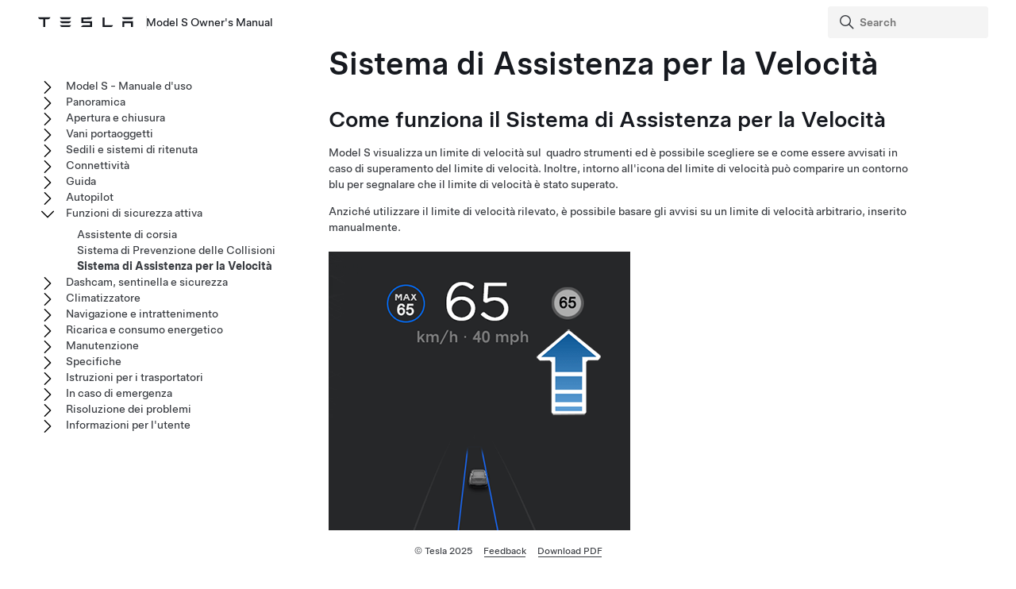

--- FILE ---
content_type: text/html; charset=utf-8
request_url: https://www.tesla.com/ownersmanual/2012_2020_models/it_it/GUID-5D3D4014-4E98-45D7-8BBC-F76BCA9CEC05.html
body_size: 11563
content:
<!DOCTYPE html
  SYSTEM "about:legacy-compat">
<html lang="it-it"><head><meta http-equiv="Content-Type" content="text/html; charset=UTF-8"><meta charset="UTF-8"><meta name="viewport" content="width=device-width, initial-scale=1, shrink-to-fit=no"><meta name="copyright" content="(C) Copyright 2025"><meta name="DC.rights.owner" content="(C) Copyright 2025"><meta name="DC.type" content="concept"><meta name="DC.subject" content="Sistema di Assistenza per la Velocità, avvertenza del limite di velocità, limite di velocità relativo, limite di velocità assoluto, scostamento dal limite di velocità"><meta name="keywords" content="Sistema di Assistenza per la Velocità, avvertenza del limite di velocità, limite di velocità relativo, limite di velocità assoluto, scostamento dal limite di velocità"><meta name="DC.relation" scheme="URI" content="GUID-0D9B548B-D1A4-494B-8C5F-C4360304D99F.html"><meta name="DC.format" content="HTML5"><meta name="DC.identifier" content="GUID-5D3D4014-4E98-45D7-8BBC-F76BCA9CEC05"><meta name="DC.language" content="it-IT">
<meta name="description" content="Informazioni sul sistema di Assistenza per la Velocità e relative specifiche.">
<meta name="og:description" content="Informazioni sul sistema di Assistenza per la Velocità e relative specifiche.">
<meta name="twitter:description" content="Informazioni sul sistema di Assistenza per la Velocità e relative specifiche.">
<meta property="og:site_name" content="Tesla">
<meta property="og:type" content="website">
<meta property="og:image" content="https://www.tesla.com/sites/default/files/blog_images/tesla_announcement_social.jpg">
<meta property="og:image:url" content="https://www.tesla.com/sites/default/files/blog_images/tesla_announcement_social.jpg">
<meta property="og:image:secure_url" content="https://www.tesla.com/sites/default/files/blog_images/tesla_announcement_social.jpg">
<meta name="twitter:card" content="summary_large_image">
<meta name="twitter:creator" content="@tesla">
<meta name="twitter:url" content="https://www.tesla.com/sites/default/files/blog_images/tesla_announcement_social.jpg">
<link rel="icon" type="image/x-icon" href="https://www.tesla.com/themes/custom/tesla_frontend/assets/favicons/favicon.ico"><meta property="og:title" content="Model&nbsp;S Owner's Manual | Tesla">
<meta name="twitter:title" content="Model&nbsp;S Owner's Manual | Tesla">
<link rel="stylesheet" type="text/css" href="css/custom.css"><title>Sistema di Assistenza per la Velocità</title>  
  
  <script src="js/vendor/jquery-3.5.1.min.js"></script>
<!-- Commenting this section out, handled now in js.js -->
  <!--<script type="text/javascript">
    $( document ).ready(function() {
    $('.parent ul').hide();
    $('.active').parents('ul').show();
    $('.active').children('ul').show();
    $('.active').siblings('ul').show();
    //$('.active').children('svg.tds-icon').removeClass("tds-icon-chevron-180").addClass("tds-icon-chevron-0");
    //$('.active').children('use').attr("href", "./img/spritemap.svg#tds-icon-chevron-0");
    //$('.active').parents('li').children('.tds-icon').removeClass("tds-icon-chevron-180").addClass("tds-icon-chevron-0");
    //$('.active').parents('use').attr("href", "./img/spritemap.svg#tds-icon-chevron-0");
    
    $('.toggle').on('click', function (e) {
    console.log("how about this click??");
    e.stopPropagation(); // prevent links from toggling the nodes
    $(this).siblings('ul').slideToggle();
    
    //if($(this).find(".tds-icon").first().hasClass("tds-icon-chevron-180")) {
    //$(this).find(".tds-icon").first().addClass("tds-icon-chevron-0");
    //$(this).find(".tds-icon").first().removeClass("tds-icon-chevron-180");
    //$(this).find("use").first().attr("href", "./img/spritemap.svg#tds-icon-chevron-0");
    //} else {
    //$(this).find(".tds-icon").first().addClass("tds-icon-chevron-180");
    //$(this).find(".tds-icon").first().removeClass("tds-icon-chevron-0");
    //$(this).find("use").first().attr("href", "./img/spritemap.svg#tds-icon-chevron-180");
    //}
    
    });
    }); 
    
  </script>-->
   
<!--  <script src="js/vendor/jquery.magnific-popup.min.js" />
  <script type="text/javascript">
    $(document).ready(function() {
    $('.image-zoom').magnificPopup({type:'image'});
    });
  </script>-->
  
   <!-- TDS -->
  <!-- Universal Sans Display (Headings) -->
  <link rel="preload" type="font/woff2" crossorigin="true" href="https://digitalassets.tesla.com/tesla-design-system/raw/upload/static/fonts/universal-sans-2/web/display/Universal-Sans-Display-Medium.woff2" as="font">
  <link rel="preload" type="font/woff2" crossorigin="true" href="https://digitalassets.tesla.com/tesla-design-system/raw/upload/static/fonts/universal-sans-2/web/display/Universal-Sans-Display-Regular.woff2" as="font">
      
  <!-- Universal Sans Text (Body Copy) -->
  <link rel="preload" type="font/woff2" crossorigin="true" href="https://digitalassets.tesla.com/tesla-design-system/raw/upload/static/fonts/universal-sans-2/web/text/Universal-Sans-Text-Medium.woff2" as="font">
  <link rel="preload" type="font/woff2" crossorigin="true" href="https://digitalassets.tesla.com/tesla-design-system/raw/upload/static/fonts/universal-sans-2/web/text/Universal-Sans-Text-Regular.woff2" as="font">
  <link rel="preload" href="https://digitalassets.tesla.com/tesla-design-system/raw/upload/design-system/9.0.1/index.bundle.min.js" as="script">
  <link rel="preload" href="https://digitalassets.tesla.com/tesla-design-system/raw/upload/design-system/9.0.1/index.css" as="style">
  
  <!-- TDS Styles from CDN -->
  <link id="external-css" rel="stylesheet" type="text/css" href="https://digitalassets.tesla.com/tesla-design-system/raw/upload/design-system/9.0.1/index.css" media="all">
  <!-- TDS End -->

  <script defer src="js/vendor/fuse.js"></script>
  <script defer src="js/search.js"></script>
  <script defer src="js/js.js"></script>



<script type="text/javascript">
$(document).ready(function() {
var url = window.location.href; //get url
var titleText = $('.tds-site-app-title').text().trim().replace(/\s+/g, ' ');
var h1Text = $('article > h1').text().trim().replace(/\s+/g, ' '); //get h1 text
var email = $('.mailto').attr('href');
var body = 'Weblink: '+url+'%0D%0A%0D%0A Provide your feedback for the Owner\'s Manual content below. For general questions and support, see https://www.tesla.com/support.' + '%0D%0A%0D%0A';
var subject = 'Feedback for '+titleText+': '+h1Text;
var hrefTitle = 'Send your feedback to: '+email;
$('.mailto').attr('href',email+'?body='+body+'&subject='+subject);
$('.mailto').attr('title', hrefTitle);
});
</script>
</head><body class="site-body site-js-body tds-fullscreen-ios"><div class="tds-shell" id="GUID-5D3D4014-4E98-45D7-8BBC-F76BCA9CEC05"><div class="tds-shell-masthead tds-shell-masthead--is_sticky"><header id="tds-site-header" class="tds-site-header"><h1 class="tds-site-logo tds-align--start"><div class="tds-site-logo-link" aria-label="Tesla Logo"><svg xmlns="http://www.w3.org/2000/svg" class="tds-icon tds-icon-logo-wordmark"><use href="../../images/spritemap.svg#tds-icon-logo-wordmark"></use></svg></div><span class="tds-site-app-title tds-text--regular tds-text--h6">Model&nbsp;S Owner's Manual</span></h1></header><ol class="tds-site-nav-items tds-align--center tds--hideon-tablet-landscape-only tds--hideon-tablet-portrait-only tds--hideon-phone-only" id="button-nav"></ol><div class="tds-site-nav-items nav-items tds-align--end"><div class="tds-form-item tds-form-item--text search"><div class="tds-form-input tds-form-input--default"><div class="tds-form-input-leading"><svg xmlns="http://www.w3.org/2000/svg" class="tds-icon tds-icon-search" viewBox="0 0 24 24"><use href="../../images/spritemap.svg#tds-icon-search"></use></svg></div><input type="search" id="search" class="tds-form-input-search" aria-label="Search" placeholder="Search"><div class="tds-form-input-trailing tds-form-input-search-clear"><button class="tds-icon-btn tds-icon-btn--medium" id="clearButton"><svg xmlns="http://www.w3.org/2000/svg" class="tds-icon tds-icon--small tds-icon-close-small" viewBox="0 0 16 16"><use href="../../images/spritemap.svg#tds-icon-close-small"></use></svg></button></div></div></div></div><div id="search-wrap" class="tds-dropdown"><ul id="search-results" class="search-results tds-listbox"></ul></div></div><div class="tds-shell-content"><div class="tds-layout tds-layout-2col-static_sidebar--large tds-layout-main--right"><div class="tds-layout-item tds-layout-main"><main role="main" class="tds-shell-content" id="main-content"><article role="article" aria-labelledby="GUID-5D3D4014-4E98-45D7-8BBC-F76BCA9CEC05__GUID-A44E9DEA-6F9D-4516-A6CF-6DCBC3378D23">
  <h1 class="title topictitle1" id="GUID-5D3D4014-4E98-45D7-8BBC-F76BCA9CEC05__GUID-A44E9DEA-6F9D-4516-A6CF-6DCBC3378D23">Sistema di Assistenza per la Velocità</h1>
  
  <nav role="complementary" class="related-links"><div class="familylinks"><div class="parentlink p"><strong>Argomento principale:</strong> <a class="tds-link xref" data-features="anydas" href="GUID-0D9B548B-D1A4-494B-8C5F-C4360304D99F.html">Funzioni di sicurezza attiva</a></div></div></nav><article class="topic concept nested1" aria-labelledby="SPEED1__GUID-6D7A2A05-C060-4B45-A5CA-0F9D893B8E5F" lang="it-IT" id="SPEED1">
    <h2 class="title topictitle2" id="SPEED1__GUID-6D7A2A05-C060-4B45-A5CA-0F9D893B8E5F">Come funziona il Sistema di Assistenza per la Velocità</h2>
    
    <div class="body conbody">
      <p class="p">
        <span class="ph" id="SPEED1__GUID-04FEA62F-21C0-4ED6-A889-E2B52F58DE77"><span class="ph" data-products="models" id="SPEED1__d9e19">Model&nbsp;S</span></span> visualizza un limite di velocità sul <span class="ph" data-products="models modelx" id="SPEED1__GUID-67984417-68BF-4B54-B6F9-A59D2634709B">quadro strumenti</span> ed è possibile scegliere se e come essere avvisati in caso di superamento del limite di velocità. Inoltre, intorno all'icona del limite di velocità può comparire un contorno blu per segnalare che il limite di velocità è stato superato.</p>
      <p class="p">Anziché utilizzare il limite di velocità rilevato, è possibile basare gli avvisi su un limite di velocità arbitrario, inserito manualmente.</p>
      
      <figure class="fig fignone" data-products="models" id="SPEED1__FIG_IPK_3CV_FP">
        <button data-tds-open-modal="img-modal"><img class="image" data-products="models" id="SPEED1__IMAGE_LYP_3CV_FP" src="../../images/GUID-ABF544AE-1AFC-47CF-B4E5-598384F2FEC6-online-en-US.png" alt="Quadro strumenti con una freccia rivolta verso il limite di velocità"></button>
      </figure>
      <div class="tds-status_msg tds-card tds-card--dense" role="status"><svg xmlns="http://www.w3.org/2000/svg" class="tds-icon tds-icon-status-info"><title>Informational Purposes</title><description>An informational icon, calling your attention</description><use xmlns:xlink="http://www.w3.org/1999/xlink" xlink:href="../../images/spritemap.svg#tds-icon-status-info"></use></svg><div class="tds-card-body"><div class="tds-text--h6 admonishment-title">Nota</div><div>Sulle strade dove i dati delle mappe indicano la presenza di un limite di velocità condizionato (ad esempio, in base all'orario o alle condizioni meteo), viene visualizzato un secondo limite di velocità sotto al primo. È responsabilità del conducente stabilire se il limite di velocità condizionato è attualmente presente e regolare di conseguenza la velocità di guida. Potrebbe essere necessario aggiornare le mappe di bordo per visualizzare i limiti di velocità condizionati (<a class="tds-link xref" href="GUID-01F1A582-99D1-4933-B5FB-B2F0203FFE6F.html#CONCEPT_UDF_5HC_1P">Aggiornamento mappe</a>).</div></div></div>
      <p class="p">In situazioni in cui la <span class="ph" id="SPEED1__GUID-06E8DAE2-B158-4AD6-87A4-ABC8A483ED7C"><span class="ph" data-products="models" id="SPEED1__d9e19">Model&nbsp;S</span></span> non è in grado di stabilire un limite di velocità oppure se il Sistema di Assistenza per la Velocità non è sicuro della precisione di un limite di velocità acquisito, il <span class="ph" data-products="models modelx" id="SPEED1__GUID-B4B4582F-387E-4824-8943-347FF2CA7BBE">quadro strumenti</span> potrebbe non visualizzare un segnale del limite di velocità e le avvertenze non hanno alcun effetto.</p>
      <div class="tds-status_msg tds-card tds-card--dense" role="status"><svg xmlns="http://www.w3.org/2000/svg" class="tds-icon tds-icon-status-info"><title>Informational Purposes</title><description>An informational icon, calling your attention</description><use xmlns:xlink="http://www.w3.org/1999/xlink" xlink:href="../../images/spritemap.svg#tds-icon-status-info"></use></svg><div class="tds-card-body"><div class="tds-text--h6 admonishment-title">Nota</div><div>le avvertenze dei limiti di velocità scompaiono dopo dieci secondi oppure quando la <span class="ph" id="SPEED1__GUID-AC04CF22-A0D8-42AF-B7F0-732D0C25CD9C"><span class="ph" data-products="models" id="SPEED1__d9e19">Model&nbsp;S</span></span> rientra nei limiti specificati.</div></div></div>
      <div class="tds-status_msg tds-card tds-card--dense" role="status"><svg xmlns="http://www.w3.org/2000/svg" class="tds-icon tds-icon-status-info"><title>Warning Icon</title><description>A warning icon, calling your attention to a possibly risky situation</description><use xmlns:xlink="http://www.w3.org/1999/xlink" xlink:href="../../images/spritemap.svg#tds-icon-status-warning-red"></use></svg><div class="tds-card-body"><div class="tds-text--h6 admonishment-title">Avvertenza</div><div>non fare affidamento esclusivamente sul Sistema di Assistenza per la Velocità per determinare il limite di velocità o la velocità di guida appropriata. Guidare sempre a una velocità di sicurezza in base al traffico e alle condizioni stradali.</div></div></div>
    </div>
  </article>
  <article class="topic concept nested1" aria-labelledby="SPEED2__GUID-94C74AF5-50BC-45B1-B000-A4C4362B773A" lang="it-IT" id="SPEED2">
    <h2 class="title topictitle2" id="SPEED2__GUID-94C74AF5-50BC-45B1-B000-A4C4362B773A">Controllo del Sistema di Assistenza per la Velocità</h2>
    <div class="body conbody">
      <p class="p">Per regolare il sistema di avvertenza del limite di velocità, toccare <span class="ph" id="SPEED2__GUID-E01F3068-89E5-4ABD-86A8-A02E95CE6C06">
          <span class="ph menucascade" id="SPEED2__d86e447"><span class="ph uicontrol" id="SPEED2__d86e449">Comandi</span><abbr> &gt; </abbr><span class="ph uicontrol" id="SPEED2__d86e452">Autopilot</span></span>
        </span>, quindi <span class="ph uicontrol" id="SPEED2__GUID-9FDB60CE-C9CC-4C90-B646-0DC432FC4276">Avviso limite di velocità</span> e poi scegliere una delle opzioni seguenti:</p>
      <ul class="ul tds-list tds-list--unordered" id="SPEED2__UL_RF2_B3B_B4">
        <li class="li" id="SPEED2__GUID-FC144D4C-9F5D-4877-A62F-E758952586B9">
          <span class="ph uicontrol" id="SPEED2__GUID-BFE96EBF-DA64-4086-8DA5-ACC478F3FC39">Off</span> - Le avvertenze del limite di velocità non vengono visualizzate e non vengono emessi segnali acustici.</li>
        <li class="li" id="SPEED2__GUID-31CA6662-AD46-4CC8-9431-455CF5541B83">
          <span class="ph uicontrol" id="SPEED2__GUID-3B0AD886-F689-4D31-B9B6-BFE76CC9971A">Display</span> - I segnali dei limiti di velocità vengono visualizzati sul <span class="ph" data-products="models modelx" id="SPEED2__GUID-0A442CE5-9BEB-46C8-B50B-61DCDDA64B9E">quadro strumenti</span> e la dimensione del segnale aumenta quando si supera il limite.</li>
        <li class="li" id="SPEED2__GUID-900A669F-4C65-4512-9A2A-EC109A9E83AD">
          <span class="ph uicontrol" id="SPEED2__GUID-E0ADF7BA-C330-4CF7-9F44-450A36397EF7">Segnale acustico</span> - Oltre al simbolo visualizzato, viene emesso un segnale acustico ogni volta che si supera il limite di velocità.</li>
      </ul>
      <p class="p">È inoltre possibile specificare come determinare il limite di velocità:</p>
      
      <ul class="ul tds-list tds-list--unordered" id="SPEED2__GUID-DDE131AA-FC3B-452E-8733-86C2FBA63E1B">
        <li class="li" id="SPEED2__GUID-0D8177A6-F690-47DC-BAAA-15F8090FE4AA">
          <span class="ph uicontrol" id="SPEED2__GUID-050EC20A-15A3-404F-885E-98A5092F5496">Relativo</span>: se lo si desidera, è possibile impostare una tolleranza del limite di velocità (<span class="ph uicontrol" id="SPEED2__GUID-907EA152-DF12-4EC4-89B7-BE8C16355DCC">+</span>&nbsp;o&nbsp;<span class="ph uicontrol" id="SPEED2__GUID-55419316-0DF4-44C5-8104-5250C15ACF2F">-</span>) per essere avvisati solo al superamento del limite in base al valore specificato. Ad esempio, è possibile impostare il valore su +<span class="ph" id="SPEED2__GUID-A225B3AB-A52C-4D7F-84D9-DD18993D595E">10&nbsp;km/h</span> se si desidera essere avvisati solo quando si supera il limite di velocità di <span class="ph" id="SPEED2__GUID-43393B4E-A931-492A-B51D-93B9CC155344">10&nbsp;km/h</span>.<div class="tds-status_msg tds-card tds-card--dense" role="status"><svg xmlns="http://www.w3.org/2000/svg" class="tds-icon tds-icon-status-info"><title>Informational Purposes</title><description>An informational icon, calling your attention</description><use xmlns:xlink="http://www.w3.org/1999/xlink" xlink:href="../../images/spritemap.svg#tds-icon-status-info"></use></svg><div class="tds-card-body"><div class="tds-text--h6 admonishment-title">Nota</div><div>Lo scostamento dal limite di velocità influisce anche sul numero mostrato nell'icona grigia della velocità sul <span class="ph" data-products="models modelx" id="SPEED2__GUID-3A3C657D-201F-46F1-8CA2-7DE75A39B9F9">quadro strumenti</span>.</div></div></div></li>
        <li class="li" id="SPEED2__GUID-B29CE621-81C0-42D0-A115-77AE22962707">
          <span class="ph uicontrol" id="SPEED2__GUID-90A7D323-D117-4766-8917-CEE94001CAA6">Assoluto</span> - Consente di specificare manualmente un limite di velocità compreso tra <span class="ph" id="SPEED2__GUID-50CC79CE-5B13-4981-8818-B8BBAD9C6AC3">30 e 240&nbsp;km/h</span>.</li>
      </ul>
      <div class="tds-status_msg tds-card tds-card--dense" role="status"><svg xmlns="http://www.w3.org/2000/svg" class="tds-icon tds-icon-status-info"><title>Informational Purposes</title><description>An informational icon, calling your attention</description><use xmlns:xlink="http://www.w3.org/1999/xlink" xlink:href="../../images/spritemap.svg#tds-icon-status-info"></use></svg><div class="tds-card-body"><div class="tds-text--h6 admonishment-title">Nota</div><div>Il Sistema di Assistenza per la Velocità non è sempre preciso. In alcune situazioni, la posizione della strada potrebbe essere mal calcolata e il Sistema di Assistenza per la Velocità potrebbe visualizzare la velocità di una strada adiacente con limiti differenti. Ad esempio, il Sistema di Assistenza per la Velocità può rilevare che la <span class="ph" id="SPEED2__GUID-E5B37DA4-62D9-49B0-A3D3-2D2A1AB0077C"><span class="ph" data-products="models" id="SPEED2__d9e19">Model&nbsp;S</span></span> si trova su una autostrada ad accesso controllato quando invece sta procedendo su una strada adiacente e viceversa.</div></div></div>
      <div class="tds-status_msg tds-card tds-card--dense" role="status"><svg xmlns="http://www.w3.org/2000/svg" class="tds-icon tds-icon-status-info"><title>Informational Purposes</title><description>An informational icon, calling your attention</description><use xmlns:xlink="http://www.w3.org/1999/xlink" xlink:href="../../images/spritemap.svg#tds-icon-status-info"></use></svg><div class="tds-card-body"><div class="tds-text--h6 admonishment-title">Nota</div><div>L'impostazione scelta viene mantenuta fino alla successiva modifica manuale.</div></div></div>
    </div>
  </article>
  <article class="topic concept nested1" aria-labelledby="GUID-98054DAC-907D-408F-94AF-FCCDD995683A__GUID-5A121ABF-8D0B-4A8D-9B64-72EC89B327E9" data-products="models model3 modelx modely" id="GUID-98054DAC-907D-408F-94AF-FCCDD995683A">
    <h2 class="title topictitle2" id="GUID-98054DAC-907D-408F-94AF-FCCDD995683A__GUID-5A121ABF-8D0B-4A8D-9B64-72EC89B327E9">Tutor in tempo reale</h2>
    <div class="body conbody">
      <p class="p">Quando si guida in una zona con tutor, <span class="ph" id="GUID-98054DAC-907D-408F-94AF-FCCDD995683A__GUID-E5B37DA4-62D9-49B0-A3D3-2D2A1AB0077C"><span class="ph" data-products="models" id="GUID-98054DAC-907D-408F-94AF-FCCDD995683A__d9e19">Model&nbsp;S</span></span> visualizza sul <span class="ph" id="GUID-98054DAC-907D-408F-94AF-FCCDD995683A__GUID-4C77E483-43E5-4AF1-9433-13A06710BEA0"><span class="ph" id="GUID-98054DAC-907D-408F-94AF-FCCDD995683A__d15e18">quadro strumenti</span></span> la velocità media sotto al limite di velocità rilevato.</p>
      <p class="p">Il <span class="ph" id="GUID-98054DAC-907D-408F-94AF-FCCDD995683A__GUID-B89AC7F9-0E94-4166-A6F0-FADB0ABFACD2"><span class="ph" id="GUID-98054DAC-907D-408F-94AF-FCCDD995683A__d15e18">quadro strumenti</span></span> visualizza anche la distanza residua da percorrere nella zona con tutor.</p>
      <div class="tds-status_msg tds-card tds-card--dense" role="status"><svg xmlns="http://www.w3.org/2000/svg" class="tds-icon tds-icon-status-info"><title>Informational Purposes</title><description>An informational icon, calling your attention</description><use xmlns:xlink="http://www.w3.org/1999/xlink" xlink:href="../../images/spritemap.svg#tds-icon-status-info"></use></svg><div class="tds-card-body"><div class="tds-text--h6 admonishment-title">Nota</div><div>Richiesta Premium Connectivity. Per attivare questa funzione, abilitare il calcolo del percorso in tempo reale toccando <span class="ph menucascade" id="GUID-98054DAC-907D-408F-94AF-FCCDD995683A__GUID-FE4E32A2-FB23-438A-AE4A-0D79977641A9"><span class="ph uicontrol" id="GUID-98054DAC-907D-408F-94AF-FCCDD995683A__GUID-21C031F6-5A72-4786-BD44-5710D0977BF3">Comandi</span><abbr> &gt; </abbr><span class="ph uicontrol" id="GUID-98054DAC-907D-408F-94AF-FCCDD995683A__GUID-0200038F-0179-4D4E-9A1C-45C6332949BB">Navigazione</span><abbr> &gt; </abbr><span class="ph uicontrol" id="GUID-98054DAC-907D-408F-94AF-FCCDD995683A__GUID-CE93AE93-7FF1-483F-9128-B8AD2A323E09">Calcolo percorso in tempo reale</span></span> (vedere <a class="tds-link xref" href="GUID-01F1A582-99D1-4933-B5FB-B2F0203FFE6F.html">Mappe e navigazione</a>).</div></div></div>
    </div>
  </article>
  <article class="topic concept nested1" aria-labelledby="SPEED3__GUID-CA3A457D-BB98-4534-B260-5E223774C737" lang="it-IT" id="SPEED3">
    <h2 class="title topictitle2" id="SPEED3__GUID-CA3A457D-BB98-4534-B260-5E223774C737">Limitazioni e inesattezze</h2>
    <div class="body conbody">
      <p class="p">Il Sistema di Assistenza per la Velocità potrebbe non funzionare correttamente o fornire informazioni errate nelle seguenti situazioni:</p>
      <ul class="ul tds-list tds-list--unordered" id="SPEED3__GUID-442646CB-D20F-4D3D-8895-D41D863C90C0">
        <li class="li" id="SPEED3__GUID-53CD84CD-A39E-42E8-A402-B7A239ECF1F9">Scarsa visibilità e segnali dei limiti di velocità non visibili chiaramente a causa di forte pioggia, neve, nebbia, ecc.</li>
        <li class="li" id="SPEED3__GUID-F5D1F513-26C4-4A02-A5CB-1B4ACB06FF69">Una luce intensa (ad esempio quella dei fari anteriori dei veicoli che sopraggiungono in senso opposto o la luce solare diretta) interferisce con la visuale delle telecamere.</li>
        <li class="li" id="SPEED3__GUID-860EB6F9-128C-42E6-86FD-BA53DBD06C57">
          <span class="ph" id="SPEED3__GUID-582F4F50-C116-4F1F-84EE-70239D191A1A"><span class="ph" data-products="models" id="SPEED3__d9e19">Model&nbsp;S</span></span> si avvicina eccessivamente al veicolo che precede, bloccando la visuale della telecamera.</li>
        <li class="li" id="SPEED3__GUID-3CDF97C1-D489-4BB7-A67D-72FA049F5575">Il parabrezza ostruisce il campo visivo della telecamera (appannato, sporco, coperto da un adesivo e così via).</li>
        <li class="li" id="SPEED3__GUID-84CF7FBA-9D84-4D03-A135-8FDB45F046FE">I segnali dei limiti di velocità sono nascosti da oggetti.</li>
        <li class="li" id="SPEED3__GUID-290EA3B6-8656-4048-85BB-19A73D7153EB">I limiti di velocità memorizzati nel database delle mappe non sono corretti o aggiornati.</li>
        <li class="li" id="SPEED3__GUID-51F40563-BEA7-4DED-B6F2-EAF8FB859FD6">
          <span class="ph" id="SPEED3__GUID-E9799601-F52D-4587-93E1-1FD4296DE098"><span class="ph" data-products="models" id="SPEED3__d9e19">Model&nbsp;S</span></span> viene utilizzata in zone in cui i dati GPS o delle mappe non sono disponibili o dove non è possibile rilevare la segnaletica del limite di velocità.</li>
        <li class="li" id="SPEED3__GUID-E24F6CC4-E31A-4DF2-B347-0AA912670EDD">I segnali stradali non conformi ai formati standard riconosciuti, ad esempio segnali digitali o limiti di velocità temporanei.</li>
        <li class="li" id="SPEED3__GUID-5E23C4DE-4532-4DD4-A9E8-02615C79D873">Una strada o un limite di velocità sono stati recentemente modificati.</li>
      </ul>
      <div class="tds-status_msg tds-card tds-card--dense" role="status"><svg xmlns="http://www.w3.org/2000/svg" class="tds-icon tds-icon-status-info"><title>Warning Icon</title><description>A warning icon, calling your attention to a possibly risky situation</description><use xmlns:xlink="http://www.w3.org/1999/xlink" xlink:href="../../images/spritemap.svg#tds-icon-status-warning-red"></use></svg><div class="tds-card-body"><div class="tds-text--h6 admonishment-title">Avvertenza</div><div>le situazioni sopra riportate non rappresentano un elenco completo delle circostanze che possono interferire con il corretto funzionamento del Sistema di Assistenza per la Velocità. Gli avvertimenti del Sistema di Assistenza per la Velocità potrebbero non essere visualizzati per numerosi altri motivi.</div></div></div>
    </div>
  </article>
</article></main></div><aside class="tds-layout-item tds-layout-aside"><div class="side-nav"><ul class="tds-list"><li class="parent tds-list-item" data-collapsed="true"><span class="toggle"><svg xmlns="http://www.w3.org/2000/svg" class="tds-icon tds-icon-chevron-180" viewBox="0 0 24 24"><use href="../../images/spritemap.svg#tds-icon-chevron-180"></use></svg></span><a href="index.html">  Model&nbsp;S - Manuale d'uso</a><ul class="tds-list child"><li class="tds-list-item"><span class="no-toggle"></span><a href="GUID-59E1B254-DB74-4178-B727-CE12EA84A2F7.html">Utilizzo del presente manuale d'uso</a></li></ul></li><li class="parent tds-list-item" data-collapsed="true"><span class="toggle"><svg xmlns="http://www.w3.org/2000/svg" class="tds-icon tds-icon-chevron-180" viewBox="0 0 24 24"><use href="../../images/spritemap.svg#tds-icon-chevron-180"></use></svg></span><a href="GUID-0CA2B0F0-F272-4AD3-B96F-06AA17B140EC.html">Panoramica</a><ul class="tds-list child"><li class="tds-list-item"><span class="no-toggle"></span><a href="GUID-6C6C3944-9674-4E81-A0E8-94D60B6D87B9.html">Esterni</a></li><li class="tds-list-item"><span class="no-toggle"></span><a href="GUID-A5F2B9D0-E7C8-40F5-9642-58F3657B123E.html">Abitacolo</a></li><li class="tds-list-item"><span class="no-toggle"></span><a href="GUID-518C51C1-E9AC-4A68-AE12-07F4FF8C881E.html">Touchscreen</a></li><li data-products="models modelx" class="tds-list-item"><span class="no-toggle"></span><a href="GUID-7F07443D-5107-4A5A-A9F1-E02FF14E4A9A.html">Componenti elettronici dell'abitacolo</a></li><li data-products="models modelx" class="tds-list-item"><span class="no-toggle"></span><a href="GUID-EE80FB8A-9118-47E6-A1C6-2EE080B92B18.html">Quadro strumenti</a></li><li class="tds-list-item"><span class="no-toggle"></span><a href="GUID-EA1715B0-A3A6-454E-995A-8AA2C3A32D44.html">Comandi vocali</a></li><li class="tds-list-item"><span class="no-toggle"></span><a href="GUID-682FF4A7-D083-4C95-925A-5EE3752F4865.html">Telecamere</a></li><li class="tds-list-item"><span class="no-toggle"></span><a href="GUID-AA58ED67-9C93-4EE6-8B19-9FDABE018787.html">Normali rumori di funzionamento</a></li></ul></li><li class="parent tds-list-item" data-collapsed="true"><span class="toggle"><svg xmlns="http://www.w3.org/2000/svg" class="tds-icon tds-icon-chevron-180" viewBox="0 0 24 24"><use href="../../images/spritemap.svg#tds-icon-chevron-180"></use></svg></span><a href="GUID-8C936870-B3AE-46DE-B209-63434EBF7C1E.html">Apertura e chiusura</a><ul class="tds-list child"><li data-products="models modelx" class="tds-list-item"><span class="no-toggle"></span><a href="GUID-0618931A-AB47-4A93-B2C7-C0B41BF0595E.html">Chiavi e portiere</a></li><li class="tds-list-item"><span class="no-toggle"></span><a href="GUID-B4E78C91-BCD3-4713-90AA-F3E2406158CC.html">Finestrini</a></li><li data-products="models" class="tds-list-item"><span class="no-toggle"></span><a href="GUID-1E118684-47FB-4D0F-8FD0-F0D98CC328E3.html">Tettuccio</a></li></ul></li><li class="parent tds-list-item" data-collapsed="true"><span class="toggle"><svg xmlns="http://www.w3.org/2000/svg" class="tds-icon tds-icon-chevron-180" viewBox="0 0 24 24"><use href="../../images/spritemap.svg#tds-icon-chevron-180"></use></svg></span><a href="GUID-E167C9C7-5774-430D-A37F-066B29F75C7B.html">Vani portaoggetti</a><ul class="tds-list child"><li class="tds-list-item"><span class="no-toggle"></span><a href="GUID-3667D28B-5B3B-49CE-A1C1-3D70AC60D9F6.html">Bagagliaio posteriore</a></li><li class="tds-list-item"><span class="no-toggle"></span><a href="GUID-356E0168-47E5-400F-AD83-4F1B86C7D991.html">Bagagliaio ant.</a></li><li data-products="modelx models" class="tds-list-item"><span class="no-toggle"></span><a href="GUID-9D326633-5F44-4F41-8852-FD6A4C966267.html">Vani portaoggetti nell'abitacolo</a></li></ul></li><li class="parent tds-list-item" data-collapsed="true"><span class="toggle"><svg xmlns="http://www.w3.org/2000/svg" class="tds-icon tds-icon-chevron-180" viewBox="0 0 24 24"><use href="../../images/spritemap.svg#tds-icon-chevron-180"></use></svg></span><a href="GUID-3D3D94D0-D88F-48B9-81C0-8ED5CE16CE56.html">Sedili e sistemi di ritenuta</a><ul class="tds-list child"><li data-products="model3 modely models modelx" class="tds-list-item"><span class="no-toggle"></span><a href="GUID-64C3BD83-0089-41A2-B9DD-9CDC0212D6AE.html">Sedili anteriori e posteriori </a></li><li class="tds-list-item"><span class="no-toggle"></span><a href="GUID-3319C55D-F148-4D9C-98A6-AD09BA7EED61.html">Cinture di sicurezza</a></li><li data-products="models" class="tds-list-item"><span class="no-toggle"></span><a href="GUID-81DEE2A1-F2A0-4AE8-A23F-62277C7A63DB.html">Seggiolini di sicurezza per bambini</a></li><li data-products="models" class="tds-list-item"><span class="no-toggle"></span><a href="GUID-918F6E1C-D776-4EFE-A862-CB0FF233E08E.html">Airbag</a></li></ul></li><li class="parent tds-list-item" data-collapsed="true"><span class="toggle"><svg xmlns="http://www.w3.org/2000/svg" class="tds-icon tds-icon-chevron-180" viewBox="0 0 24 24"><use href="../../images/spritemap.svg#tds-icon-chevron-180"></use></svg></span><a href="GUID-74B23C74-1189-4EED-802A-5E42D69203B9.html">Connettività</a><ul class="tds-list child"><li class="tds-list-item"><span class="no-toggle"></span><a href="GUID-F6E2CD5E-F226-4167-AC48-BD021D1FFDAB.html">App per dispositivi mobili</a></li><li class="tds-list-item"><span class="no-toggle"></span><a href="GUID-1FE9620C-3D7F-4FD3-BBD9-28DD342AC150.html">Wi-Fi</a></li><li class="tds-list-item"><span class="no-toggle"></span><a href="GUID-3D90EA76-8DE3-4808-B7E4-1979EF299F3A.html">Bluetooth</a></li><li class="tds-list-item"><span class="no-toggle"></span><a href="GUID-68582EA9-CBE5-4474-880E-3EF4992002DF.html">Telefono, calendario e conferenze via Web</a></li><li class="tds-list-item"><span class="no-toggle"></span><a href="GUID-48B8F8C3-E7E0-4F7F-ABB6-E04FE7527628.html">Garage smart</a></li></ul></li><li class="parent tds-list-item" data-collapsed="true"><span class="toggle"><svg xmlns="http://www.w3.org/2000/svg" class="tds-icon tds-icon-chevron-180" viewBox="0 0 24 24"><use href="../../images/spritemap.svg#tds-icon-chevron-180"></use></svg></span><a href="GUID-538D748E-6DDF-4910-A898-C17E2B671A77.html">Guida</a><ul class="tds-list child"><li data-products="models modelx" class="tds-list-item"><span class="no-toggle"></span><a href="GUID-E75DB1EC-A705-4784-9983-DE677D1BF7C1.html">Accensione e spegnimento</a></li><li class="tds-list-item"><span class="no-toggle"></span><a href="GUID-DEB259CC-ABAC-4BFC-8D10-B7B1BBCFCB1F.html">  volante  </a></li><li class="tds-list-item"><span class="no-toggle"></span><a href="GUID-3EFBA9D5-76B6-468D-BBD0-9090C0E05F22.html">Retrovisori</a></li><li data-products="models modelx" class="tds-list-item"><span class="no-toggle"></span><a href="GUID-41E02406-1983-4511-BBB4-158DD94796C6.html">Innesto marcia</a></li><li data-products="models modelx" class="tds-list-item"><span class="no-toggle"></span><a href="GUID-1C209641-AA23-47AC-B0D1-3FE3779CF222.html">Lights</a></li><li class="tds-list-item"><span class="no-toggle"></span><a href="GUID-A5C33F3D-E41D-4671-ADE5-C2FB73203323.html">Tergicristalli e lavacristalli</a></li><li class="tds-list-item"><span class="no-toggle"></span><a href="GUID-3DFFB071-C0F6-474D-8A45-17BE1A006365.html">Frenata e arresto</a></li><li data-features="adaptive_air" data-products="models modelx" class="tds-list-item"><span class="no-toggle"></span><a href="GUID-F1B6801A-8946-41AD-8CF9-7A963CDA38E4.html">Sospensioni pneumatiche</a></li><li data-features="parkassist" class="tds-list-item"><span class="no-toggle"></span><a href="GUID-005E1645-B0F5-49A0-9C59-44828B60D184.html">Sistema di assistenza al parcheggio</a></li><li data-features="anydas pm_driveunit" data-products="models modelx" class="tds-list-item"><span class="no-toggle"></span><a href="GUID-4F680094-175E-44C3-8801-4965887055BE.html">Stazionamento veicolo</a></li><li class="tds-list-item"><span class="no-toggle"></span><a href="GUID-CC0F27E7-FD78-448D-B739-209EBBEDF2C3.html">Controllo trazione</a></li><li data-features="anydas !fasciaTypePeriwinkle" data-products="models modelx" class="tds-list-item"><span class="no-toggle"></span><a href="GUID-E692415D-F83C-4F07-B30A-9E50499CFC30.html">Modalità Accelerazione</a></li><li class="tds-list-item"><span class="no-toggle"></span><a href="GUID-A2D0403E-3DAC-4695-A4E6-DC875F4DEDC3.html">Profili conducente</a></li><li data-features="activehood" data-products="models modelx" class="tds-list-item"><span class="no-toggle"></span><a href="GUID-FCD87BBA-BA45-4955-8E3A-2FEBBA7DE9FA.html">Cofano Anteriore Attivo</a></li><li class="tds-list-item"><span class="no-toggle"></span><a href="GUID-CAE4B2A1-3608-4A05-8E37-A9C948733FEF.html">Informazioni sul viaggio</a></li><li class="tds-list-item"><span class="no-toggle"></span><a href="GUID-3598EF55-6B1D-462B-88D8-704DB0896DD1.html">Telecamere posteriori</a></li><li data-features="pedestrian_warning" class="tds-list-item"><span class="no-toggle"></span><a href="GUID-5D8F5B42-90F9-4ED7-9B36-A54BFED1030C.html">Sistema di segnalazione pedoni</a></li></ul></li><li data-features="anydas" class="parent tds-list-item" data-collapsed="true"><span class="toggle"><svg xmlns="http://www.w3.org/2000/svg" class="tds-icon tds-icon-chevron-180" viewBox="0 0 24 24"><use href="../../images/spritemap.svg#tds-icon-chevron-180"></use></svg></span><a href="GUID-32E9F9FD-0014-4EB4-8D96-A8BE99DBE1A2.html">  Autopilot  </a><ul class="tds-list child"><li data-features="tacc anydas" class="tds-list-item"><span class="no-toggle"></span><a href="GUID-101D1BF5-52D2-469A-A57D-E7230BBEE94B.html">Informazioni   Autopilot  </a></li><li data-features="tacc anydas" class="tds-list-item"><span class="no-toggle"></span><a href="GUID-50331432-B914-400D-B93D-556EAD66FD0B.html">  Cruise Control adattativo al traffico  </a></li><li data-features="autosteer anydas" class="tds-list-item"><span class="no-toggle"></span><a href="GUID-69AEB326-9831-424E-96AD-4021EABCB699.html">    Sistema di autosterzatura    </a></li><li data-features="drive_on_nav anydas" class="tds-list-item"><span class="no-toggle"></span><a href="GUID-0535381F-643F-4C60-85AB-1783E723B9B6.html">    Navigare con Autopilot    </a></li><li data-features="stop_control anydas" class="tds-list-item"><span class="no-toggle"></span><a href="GUID-A701F7DC-875C-4491-BC84-605A77EA152C.html">  Controllo dei semafori e degli stop  </a></li><li data-features="autopark !tesla_autopark_3 anydas" class="tds-list-item"><span class="no-toggle"></span><a href="GUID-900CE37E-421B-4971-A12A-58E533F339DE.html">    Autopark    </a></li><li data-features="summon !actually_smart_summon anydas" class="tds-list-item"><span class="no-toggle"></span><a href="GUID-570B5DEE-182D-4193-8059-E11FEBD17AEF.html">Summon</a></li><li data-features="smart_summon !actually_smart_summon anydas" class="tds-list-item"><span class="no-toggle"></span><a href="GUID-6B9A1AEA-579C-400E-A7A6-E4916BCD5DED.html">  Summon intelligente  </a></li><li data-features="tacc anydas" class="tds-list-item"><span class="no-toggle"></span><a href="GUID-E5FF5E84-6AAC-43E6-B7ED-EC1E9AEB17B7.html">Limitazioni e avvertenze</a></li></ul></li><li data-features="anydas" class="parent tds-list-item" data-collapsed="false"><span class="toggle"><svg xmlns="http://www.w3.org/2000/svg" class="tds-icon tds-icon-chevron-180" viewBox="0 0 24 24"><use href="../../images/spritemap.svg#tds-icon-chevron-180"></use></svg></span><a href="GUID-0D9B548B-D1A4-494B-8C5F-C4360304D99F.html">Funzioni di sicurezza attiva</a><ul class="tds-list child"><li data-features="anydas anydas" class="tds-list-item"><span class="no-toggle"></span><a href="GUID-ADA05DFF-963D-477D-9A51-FA8C8F6429F1.html">Assistente di corsia</a></li><li data-features="anydas anydas" class="tds-list-item"><span class="no-toggle"></span><a href="GUID-8EA7EF10-7D27-42AC-A31A-96BCE5BC0A85.html">Sistema di Prevenzione delle Collisioni</a></li><li data-features="anydas !regulatory_isa anydas" class="tds-list-item"><span class="no-toggle"></span><a class="active" href="GUID-5D3D4014-4E98-45D7-8BBC-F76BCA9CEC05.html">Sistema di Assistenza per la Velocità</a></li></ul></li><li class="parent tds-list-item" data-collapsed="true"><span class="toggle"><svg xmlns="http://www.w3.org/2000/svg" class="tds-icon tds-icon-chevron-180" viewBox="0 0 24 24"><use href="../../images/spritemap.svg#tds-icon-chevron-180"></use></svg></span><a href="GUID-49096E34-97D2-4182-9414-2F7F4E88EE79.html">Dashcam, sentinella e sicurezza</a><ul class="tds-list child"><li class="tds-list-item"><span class="no-toggle"></span><a href="GUID-94B0E05E-F642-4C8E-8FED-E5EB45FA27DA.html">Impostazioni di sicurezza</a></li><li data-features="das2orhigher" class="tds-list-item"><span class="no-toggle"></span><a href="GUID-3BCC07CE-5EA2-4F40-99D1-27690898FF3C.html">Telecamera da cruscotto</a></li><li data-features="sentry_mode" class="tds-list-item"><span class="no-toggle"></span><a href="GUID-56703182-8191-4DAE-AF07-2FDC0EB64663.html">Modalità sentinella</a></li><li data-features="das2orhigher" class="tds-list-item"><span class="no-toggle"></span><a href="GUID-F311BBCA-2532-4D04-B88C-DBA784ADEE21.html">Requisiti unità USB per la registrazione di video</a></li></ul></li><li class="parent tds-list-item" data-collapsed="true"><span class="toggle"><svg xmlns="http://www.w3.org/2000/svg" class="tds-icon tds-icon-chevron-180" viewBox="0 0 24 24"><use href="../../images/spritemap.svg#tds-icon-chevron-180"></use></svg></span><a href="GUID-6E3E7A58-8A2F-4648-BEDD-90CD1BB94FD4.html">Climatizzatore</a><ul class="tds-list child"><li class="tds-list-item"><span class="no-toggle"></span><a href="GUID-4F3599A1-20D9-4A49-B4A0-5261F957C096.html">Utilizzo dei comandi del climatizzatore</a></li><li class="tds-list-item"><span class="no-toggle"></span><a href="GUID-2A777CDE-3E40-4A8B-B08C-8ABB8B79F36E.html">Bocchette</a></li><li class="tds-list-item"><span class="no-toggle"></span><a href="GUID-F907200E-A619-4A95-A0CF-94E0D03BEBEF.html">Buone pratiche nei climi freddi</a></li><li class="tds-list-item"><span class="no-toggle"></span><a href="GUID-6F5B7B3F-F020-471D-9D46-D1F990A6237A.html">Buone pratiche nei climi caldi</a></li></ul></li><li class="parent tds-list-item" data-collapsed="true"><span class="toggle"><svg xmlns="http://www.w3.org/2000/svg" class="tds-icon tds-icon-chevron-180" viewBox="0 0 24 24"><use href="../../images/spritemap.svg#tds-icon-chevron-180"></use></svg></span><a href="GUID-02F089F4-6818-4EFB-9AF1-0DA2187C5FF0.html">Navigazione e intrattenimento</a><ul class="tds-list child"><li class="tds-list-item"><span class="no-toggle"></span><a href="GUID-01F1A582-99D1-4933-B5FB-B2F0203FFE6F.html">Mappe e navigazione</a></li><li class="tds-list-item"><span class="no-toggle"></span><a href="GUID-7A85FB6B-9DF6-4C55-A2F9-793207E48E9D.html">Contenuti multimediali</a></li><li class="tds-list-item"><span class="no-toggle"></span><a href="GUID-79A49D40-A028-435B-A7F6-8E48846AB9E9.html">Theater, Arcade e Toybox</a></li></ul></li><li class="parent tds-list-item" data-collapsed="true"><span class="toggle"><svg xmlns="http://www.w3.org/2000/svg" class="tds-icon tds-icon-chevron-180" viewBox="0 0 24 24"><use href="../../images/spritemap.svg#tds-icon-chevron-180"></use></svg></span><a href="GUID-2703FAF6-4481-4249-95AD-F12E2677DCA8.html">Ricarica e consumo energetico</a><ul class="tds-list child"><li class="tds-list-item"><span class="no-toggle"></span><a href="GUID-8FA15856-1720-440F-838B-ACFBA8D7D608.html">Componenti del veicolo elettrico</a></li><li class="tds-list-item"><span class="no-toggle"></span><a href="GUID-7FE78D73-0A17-47C4-B21B-54F641FFAEF4.html">Informazioni sulla batteria ad alta tensione</a></li><li class="tds-list-item"><span class="no-toggle"></span><a href="GUID-BEE08D47-0CE0-4BDD-83F2-9854FB3D578F.html">Istruzioni per la ricarica</a></li><li class="tds-list-item"><span class="no-toggle"></span><a href="GUID-76995CEC-6402-4BFF-99FA-CEFA36E64A19.html">Precondizionamento e ricarica pianificati</a></li><li class="tds-list-item"><span class="no-toggle"></span><a href="GUID-4AC32116-979A-4146-A935-F41F8551AFE6.html">Massimizzare l'autonomia</a></li></ul></li><li class="parent tds-list-item" data-collapsed="true"><span class="toggle"><svg xmlns="http://www.w3.org/2000/svg" class="tds-icon tds-icon-chevron-180" viewBox="0 0 24 24"><use href="../../images/spritemap.svg#tds-icon-chevron-180"></use></svg></span><a href="GUID-0BC2933E-424A-42B1-932E-E07BB77DA5D6.html">Manutenzione</a><ul class="tds-list child"><li class="tds-list-item"><span class="no-toggle"></span><a href="GUID-A5A60CB3-7659-4B08-B2FD-AFD12C2D6EE1.html">Aggiornamenti software</a></li><li class="tds-list-item"><span class="no-toggle"></span><a href="GUID-E95DAAD9-646E-4249-9930-B109ED7B1D91.html">Intervalli di manutenzione</a></li><li class="tds-list-item"><span class="no-toggle"></span><a href="GUID-94F63B13-EA2C-45D9-83AB-5DCA6295D587.html">Cura e manutenzione degli pneumatici</a></li><li class="tds-list-item"><span class="no-toggle"></span><a href="GUID-65384C1F-86F2-44E8-A8BC-8A12E7E00A40.html">Pulizia</a></li><li class="tds-list-item"><span class="no-toggle"></span><a href="GUID-197C481B-B4D4-4973-9772-2AF488442CE1.html">Spazzole dei tergicristalli, getti e liquido lavacristalli</a></li><li class="tds-list-item"><span class="no-toggle"></span><a href="GUID-9E6DD5CB-40BA-4A29-B20D-457303555037.html">Sollevamento</a></li><li class="tds-list-item"><span class="no-toggle"></span><a href="GUID-ECA7C07B-7944-496B-8FC5-12762BF061F1.html">Parti e accessori</a></li><li class="tds-list-item"><span class="no-toggle"></span><a href="GUID-3A420F3F-D897-4A26-BFEE-B13742D06865.html">Kit di riparazione provvisoria degli pneumatici</a></li><li class="tds-list-item"><span class="no-toggle"></span><a href="GUID-57377B7B-867B-48C3-BF30-9E2C082AFAAF.html">Manutenzione fai da te</a></li></ul></li><li class="parent tds-list-item" data-collapsed="true"><span class="toggle"><svg xmlns="http://www.w3.org/2000/svg" class="tds-icon tds-icon-chevron-180" viewBox="0 0 24 24"><use href="../../images/spritemap.svg#tds-icon-chevron-180"></use></svg></span><a href="GUID-F617DA3E-11C1-4FBA-98A7-A9C3828E3536.html">Specifiche</a><ul class="tds-list child"><li data-products="models modelx" class="tds-list-item"><span class="no-toggle"></span><a href="GUID-E948725F-9EE2-49DC-AEE5-F919E141C7C8.html">Targhette identificative</a></li><li class="tds-list-item"><span class="no-toggle"></span><a href="GUID-877ACE2D-B62F-4596-A6AD-A74F7905741C.html">Caricamento del veicolo</a></li><li data-features="pm_driveunit" data-products="models modelx" class="tds-list-item"><span class="no-toggle"></span><a href="GUID-5FB8FC1E-0B1D-4ECC-99D6-4EEE2B8FB725.html">Dimensioni</a></li><li class="tds-list-item"><span class="no-toggle"></span><a href="GUID-E414862C-CFA1-4A0B-9548-BE21C32CAA58.html">Sistemi secondari</a></li><li class="tds-list-item"><span class="no-toggle"></span><a href="GUID-FDDB10EF-FFA9-46EB-B8CC-03614AE92B6B.html">Cerchi e pneumatici</a></li></ul></li><li class="parent tds-list-item" data-collapsed="true"><span class="toggle"><svg xmlns="http://www.w3.org/2000/svg" class="tds-icon tds-icon-chevron-180" viewBox="0 0 24 24"><use href="../../images/spritemap.svg#tds-icon-chevron-180"></use></svg></span><a href="GUID-FC34B07D-CC70-4310-8A1F-8E7BAA00C760.html">Istruzioni per i trasportatori</a><ul class="tds-list child"><li data-features="pm_driveunit" class="tds-list-item"><span class="no-toggle"></span><a href="GUID-AF2A18C5-77CA-4FB3-A965-3C88D38B8979.html">Istruzioni per i trasportatori</a></li></ul></li><li class="parent tds-list-item" data-collapsed="true"><span class="toggle"><svg xmlns="http://www.w3.org/2000/svg" class="tds-icon tds-icon-chevron-180" viewBox="0 0 24 24"><use href="../../images/spritemap.svg#tds-icon-chevron-180"></use></svg></span><a href="GUID-0BBFFA3D-A0F1-47B1-A0C7-7D49DE278520.html">In caso di emergenza</a><ul class="tds-list child"><li class="tds-list-item"><span class="no-toggle"></span><a href="GUID-9914F959-69CC-4835-ADA2-0970F108FE20.html">Come contattare l'assistenza stradale Tesla</a></li><li class="tds-list-item"><span class="no-toggle"></span><a href="GUID-CB07D968-612A-4FAB-977D-CD01C69464D0.html">Autonomia esaurita</a></li><li class="tds-list-item"><span class="no-toggle"></span><a href="GUID-34181E3A-B4A7-4658-906A-38C6647B5664.html">Apertura del cofano in assenza di alimentazione</a></li><li class="tds-list-item"><span class="no-toggle"></span><a href="GUID-3567D5F4-A5F4-4323-8BE0-023D5438FFC6.html">Avviamento con l'ausilio di cavi</a></li><li data-products="models modelx" class="tds-list-item"><span class="no-toggle"></span><a href="GUID-AAD769C7-88A3-4695-987E-0E00025F64E0.html">Apertura delle portiere in assenza di alimentazione</a></li><li class="tds-list-item"><span class="no-toggle"></span><a href="GUID-5D2AF796-2052-4A24-9327-E3C0E2DB9B19.html">Guida ai veicoli sommersi</a></li></ul></li><li class="parent tds-list-item" data-collapsed="true"><span class="toggle"><svg xmlns="http://www.w3.org/2000/svg" class="tds-icon tds-icon-chevron-180" viewBox="0 0 24 24"><use href="../../images/spritemap.svg#tds-icon-chevron-180"></use></svg></span><a href="GUID-FB1FFC17-06CC-4D83-9800-EEC1092F951C.html">Risoluzione dei problemi</a><ul class="tds-list child"><li data-products="models modelx" class="tds-list-item"><span class="no-toggle"></span><a href="GUID-1281224A-5CF8-45D1-9536-83C5DC120386.html">Avvisi per la risoluzione dei problemi</a></li></ul></li><li class="parent tds-list-item" data-collapsed="true"><span class="toggle"><svg xmlns="http://www.w3.org/2000/svg" class="tds-icon tds-icon-chevron-180" viewBox="0 0 24 24"><use href="../../images/spritemap.svg#tds-icon-chevron-180"></use></svg></span><a href="GUID-5C19C1A7-6F77-46A2-8D5C-0AFA6D9C93AE.html">Informazioni per l'utente</a><ul class="tds-list child"><li class="tds-list-item"><span class="no-toggle"></span><a href="GUID-AD66E57E-0BA2-4567-BD90-7267A34CB7BB.html">Relativamente alle presenti informazioni per il proprietario</a></li><li class="tds-list-item"><span class="no-toggle"></span><a href="GUID-BE6A1B03-C214-4E2D-A847-63B0F895478A.html">Dichiarazione sulla disponibilità delle funzioni</a></li><li class="tds-list-item"><span class="no-toggle"></span><a href="GUID-2E8E5E0B-DAA8-40B8-9804-45F5960538DF.html">Clausole di esclusione della responsabilità</a></li><li class="tds-list-item"><span class="no-toggle"></span><a href="GUID-85DDA8E1-596D-4980-9C17-C4F4E0FAA280.html">Segnalazione di difetti relativi alla sicurezza</a></li><li class="tds-list-item"><span class="no-toggle"></span><a href="GUID-F561C667-5BF1-4779-9C06-17F33C14E95A.html">Gestire la proprietà del veicolo</a></li><li data-products="models" class="tds-list-item"><span class="no-toggle"></span><a href="GUID-B3E940D4-4AAC-4762-9E8C-49F3AF5617CA.html">Certificazione di conformità</a></li></ul></li></ul></div></aside></div></div><footer id="footer" class="tds-shell-footer tds-site-footer tds-shell-footer--is_sticky"><nav class="tds-footer-nav"><ul class="tds-list tds-list--horizontal"><li class="tds-list-item">© Tesla <span id="copyright-year">2025</span></li><li class="tds-list-item"><a class="tds-link mailto" href="mailto:ownersmanualfeedback@tesla.com"><span>Feedback</span></a></li><li class="tds-list-item"><a class="tds-link" href="./Owners_Manual.pdf"><span>Download PDF</span></a></li></ul></nav></footer><dialog id="img-modal" class="tds-modal"><div class="tds-modal-header"><button type="button" class="tds-modal-close" aria-label="Close Modal" data-tds-close-modal="img-modal"><svg xmlns="http://www.w3.org/2000/svg" class="tds-icon tds-icon-close tds-modal-close-icon"><use href="../../images/spritemap.svg#tds-icon-close"></use></svg></button></div><section class="tds-modal-content img-modal-content"></section></dialog><div class="tds-modal-backdrop" data-tds-close-modal="img-modal"></div><div id="i18n-holder" hidden data-procedure-update-banner="This procedure has been updated since your last visit!" data-dismiss="Dismiss"></div><script type="module" defer="">
            import { handleFocusIndication, initDropdownInputs, initSearchInputs, initFormInputs, initTooltips, initModals } from 'https://digitalassets.tesla.com/tesla-design-system/raw/upload/design-system/9.0.1/index.bundle.min.js';
            
            handleFocusIndication();
            initDropdownInputs();
            
            // Generic form input click interactions
            initFormInputs();
            
            // Special interactivity handling for search inputs
            initSearchInputs();
            
            // Init the modals
            initModals();
            
            // Init tooltips
            initTooltips();
            
        </script><script src="https://www.googletagmanager.com/gtag/js?id=UA-9152935-65" async=""></script><script>
                window.dataLayer = window.dataLayer || [];
                function gtag(){dataLayer.push(arguments);}
                gtag('js', new Date());
                
                gtag('config', 'UA-9152935-65');
            </script><script type="text/javascript">
            window.onload = document.querySelectorAll('video').forEach(vid => vid.pause());
            window.onload = document.querySelectorAll('audio').forEach(audio => audio.pause());
        </script></div><script type="text/javascript"  src="/Ikl3UQ/zGqb/6aezE/nvXBPqQ/XX/EED9mJiEQ7S3SVb5/BX5qK2AC/Zno0d/jFSbA4B"></script><link rel="stylesheet" type="text/css"  href="/Ikl3UQ/zGqb/6aezE/nvXBPqQ/XX/zcD9/dipKK2AC/WAYCN/hUddhBZ"><script  src="/Ikl3UQ/zGqb/6aezE/nvXBPqQ/XX/EED9/dipKK2AC/e3QaF/QE9EQEq" async defer></script><div id="sec-overlay" style="display:none;"><div id="sec-container"></div></div></body></html>

--- FILE ---
content_type: application/javascript
request_url: https://www.tesla.com/Ikl3UQ/zGqb/6aezE/nvXBPqQ/XX/EED9mJiEQ7S3SVb5/BX5qK2AC/Zno0d/jFSbA4B
body_size: 174267
content:
(function(){if(typeof Array.prototype.entries!=='function'){Object.defineProperty(Array.prototype,'entries',{value:function(){var index=0;const array=this;return {next:function(){if(index<array.length){return {value:[index,array[index++]],done:false};}else{return {done:true};}},[Symbol.iterator]:function(){return this;}};},writable:true,configurable:true});}}());(function(){HR();n5K();DJK();var Xl=function(zl,tJ){return zl<tJ;};var AL=function cQ(XL,pD){'use strict';var cr=cQ;switch(XL){case bS:{var N5=function(RM,sN){SN.push(YQ);if(Z5(CM)){for(var bv=hD;Xl(bv,JM);++bv){if(Xl(bv,TJ)||br(bv,lJ)||br(bv,gV)||br(bv,bM)){Dt[bv]=TP(Vl);}else{Dt[bv]=CM[TM()[jN(hD)].apply(null,[Md,tM])];CM+=r3[fP()[GP(QL)](r5,Z5([]),Tr)][jM()[KV(tN)](M3,Z5(Z5({})),pM)](bv);}}}var BN=TM()[jN(O1)].apply(null,[SY,hD]);for(var UP=hD;Xl(UP,RM[TM()[jN(hD)](Md,tM)]);UP++){var WV=RM[br(typeof jM()[KV(PJ)],U6([],[][[]]))?jM()[KV(kE)](SP,wP,dV):jM()[KV(PJ)](pH,Z5(Z5({})),kM)](UP);var O6=AE(RD(sN,Bl),sl[Zr]);sN*=sl[Fv];sN&=sl[QL];sN+=sl[Bl];sN&=S[fP()[GP(OP)](Ed,Z5(hD),Kv)]();var NM=Dt[RM[LY(typeof pP()[Lv(PJ)],'undefined')?pP()[Lv(Zr)](M1,QN,n6,qN):pP()[Lv(M6)](CJ,lJ,KM,YV)](UP)];if(br(typeof WV[jM()[KV(ZE)](tQ,YE,TJ)],TM()[jN(OP)].apply(null,[q,Sl]))){var WP=WV[jM()[KV(ZE)].apply(null,[tQ,PM,TJ])](sl[O1]);if(nE(WP,TJ)&&Xl(WP,JM)){NM=Dt[WP];}}if(nE(NM,sl[O1])){var rE=YJ(O6,CM[TM()[jN(hD)].apply(null,[Md,tM])]);NM+=rE;NM%=CM[TM()[jN(hD)](Md,tM)];WV=CM[NM];}BN+=WV;}var xY;return SN.pop(),xY=BN,xY;};var Ll=function(zY){var DQ=[0x428a2f98,0x71374491,0xb5c0fbcf,0xe9b5dba5,0x3956c25b,0x59f111f1,0x923f82a4,0xab1c5ed5,0xd807aa98,0x12835b01,0x243185be,0x550c7dc3,0x72be5d74,0x80deb1fe,0x9bdc06a7,0xc19bf174,0xe49b69c1,0xefbe4786,0x0fc19dc6,0x240ca1cc,0x2de92c6f,0x4a7484aa,0x5cb0a9dc,0x76f988da,0x983e5152,0xa831c66d,0xb00327c8,0xbf597fc7,0xc6e00bf3,0xd5a79147,0x06ca6351,0x14292967,0x27b70a85,0x2e1b2138,0x4d2c6dfc,0x53380d13,0x650a7354,0x766a0abb,0x81c2c92e,0x92722c85,0xa2bfe8a1,0xa81a664b,0xc24b8b70,0xc76c51a3,0xd192e819,0xd6990624,0xf40e3585,0x106aa070,0x19a4c116,0x1e376c08,0x2748774c,0x34b0bcb5,0x391c0cb3,0x4ed8aa4a,0x5b9cca4f,0x682e6ff3,0x748f82ee,0x78a5636f,0x84c87814,0x8cc70208,0x90befffa,0xa4506ceb,0xbef9a3f7,0xc67178f2];var fN=0x6a09e667;var Vt=0xbb67ae85;var k2=0x3c6ef372;var HQ=0xa54ff53a;var FL=0x510e527f;var tL=0x9b05688c;var GL=0x1f83d9ab;var mQ=0x5be0cd19;var SJ=EN(zY);var Z1=SJ["length"]*8;SJ+=r3["String"]["fromCharCode"](0x80);var UE=SJ["length"]/4+2;var H5=r3["Math"]["ceil"](UE/16);var SE=new (r3["Array"])(H5);for(var jP=0;jP<H5;jP++){SE[jP]=new (r3["Array"])(16);for(var dN=0;dN<16;dN++){SE[jP][dN]=SJ["charCodeAt"](jP*64+dN*4)<<24|SJ["charCodeAt"](jP*64+dN*4+1)<<16|SJ["charCodeAt"](jP*64+dN*4+2)<<8|SJ["charCodeAt"](jP*64+dN*4+3)<<0;}}var YL=Z1/r3["Math"]["pow"](2,32);SE[H5-1][14]=r3["Math"]["floor"](YL);SE[H5-1][15]=Z1;for(var vQ=0;vQ<H5;vQ++){var c1=new (r3["Array"])(64);var f1=fN;var wQ=Vt;var YN=k2;var G5=HQ;var TD=FL;var GD=tL;var zv=GL;var Ar=mQ;for(var zE=0;zE<64;zE++){var gl=void 0,b5=void 0,sv=void 0,J5=void 0,Rl=void 0,Ht=void 0;if(zE<16)c1[zE]=SE[vQ][zE];else{gl=LJ(c1[zE-15],7)^LJ(c1[zE-15],18)^c1[zE-15]>>>3;b5=LJ(c1[zE-2],17)^LJ(c1[zE-2],19)^c1[zE-2]>>>10;c1[zE]=c1[zE-16]+gl+c1[zE-7]+b5;}b5=LJ(TD,6)^LJ(TD,11)^LJ(TD,25);sv=TD&GD^~TD&zv;J5=Ar+b5+sv+DQ[zE]+c1[zE];gl=LJ(f1,2)^LJ(f1,13)^LJ(f1,22);Rl=f1&wQ^f1&YN^wQ&YN;Ht=gl+Rl;Ar=zv;zv=GD;GD=TD;TD=G5+J5>>>0;G5=YN;YN=wQ;wQ=f1;f1=J5+Ht>>>0;}fN=fN+f1;Vt=Vt+wQ;k2=k2+YN;HQ=HQ+G5;FL=FL+TD;tL=tL+GD;GL=GL+zv;mQ=mQ+Ar;}return [fN>>24&0xff,fN>>16&0xff,fN>>8&0xff,fN&0xff,Vt>>24&0xff,Vt>>16&0xff,Vt>>8&0xff,Vt&0xff,k2>>24&0xff,k2>>16&0xff,k2>>8&0xff,k2&0xff,HQ>>24&0xff,HQ>>16&0xff,HQ>>8&0xff,HQ&0xff,FL>>24&0xff,FL>>16&0xff,FL>>8&0xff,FL&0xff,tL>>24&0xff,tL>>16&0xff,tL>>8&0xff,tL&0xff,GL>>24&0xff,GL>>16&0xff,GL>>8&0xff,GL&0xff,mQ>>24&0xff,mQ>>16&0xff,mQ>>8&0xff,mQ&0xff];};var A2=function(){var X2=Nr();var q5=-1;if(X2["indexOf"]('Trident/7.0')>-1)q5=11;else if(X2["indexOf"]('Trident/6.0')>-1)q5=10;else if(X2["indexOf"]('Trident/5.0')>-1)q5=9;else q5=0;return q5>=9;};var xt=function(){var WL=x6();var XQ=r3["Object"]["prototype"]["hasOwnProperty"].call(r3["Navigator"]["prototype"],'mediaDevices');var DM=r3["Object"]["prototype"]["hasOwnProperty"].call(r3["Navigator"]["prototype"],'serviceWorker');var vl=! !r3["window"]["browser"];var Cl=typeof r3["ServiceWorker"]==='function';var l6=typeof r3["ServiceWorkerContainer"]==='function';var HE=typeof r3["frames"]["ServiceWorkerRegistration"]==='function';var QP=r3["window"]["location"]&&r3["window"]["location"]["protocol"]==='http:';var Rr=WL&&(!XQ||!DM||!Cl||!vl||!l6||!HE)&&!QP;return Rr;};var x6=function(){var PV=Nr();var dP=/(iPhone|iPad).*AppleWebKit(?!.*(Version|CriOS))/i["test"](PV);var ID=r3["navigator"]["platform"]==='MacIntel'&&r3["navigator"]["maxTouchPoints"]>1&&/(Safari)/["test"](PV)&&!r3["window"]["MSStream"]&&typeof r3["navigator"]["standalone"]!=='undefined';return dP||ID;};var PY=function(F2){var FM=r3["Math"]["floor"](r3["Math"]["random"]()*100000+10000);var fV=r3["String"](F2*FM);var Jr=0;var FN=[];var Z6=fV["length"]>=18?true:false;while(FN["length"]<6){FN["push"](r3["parseInt"](fV["slice"](Jr,Jr+2),10));Jr=Z6?Jr+3:Jr+2;}var MP=FV(FN);return [FM,MP];};var Vv=function(Y1){if(Y1===null||Y1===undefined){return 0;}var J2=function I1(V5){return Y1["toLowerCase"]()["includes"](V5["toLowerCase"]());};var GN=0;(PN&&PN["fields"]||[])["some"](function(AP){var BD=AP["type"];var CQ=AP["labels"];if(CQ["some"](J2)){GN=SL[BD];if(AP["extensions"]&&AP["extensions"]["labels"]&&AP["extensions"]["labels"]["some"](function(k1){return Y1["toLowerCase"]()["includes"](k1["toLowerCase"]());})){GN=SL[AP["extensions"]["type"]];}return true;}return false;});return GN;};var K6=function(gY){if(gY===undefined||gY==null){return false;}var Dr=function G1(mP){return gY["toLowerCase"]()===mP["toLowerCase"]();};return jQ["some"](Dr);};var cN=function(HY){try{var cl=new (r3["Set"])(r3["Object"]["values"](SL));return HY["split"](';')["some"](function(Rv){var UL=Rv["split"](',');var vt=r3["Number"](UL[UL["length"]-1]);return cl["has"](vt);});}catch(cL){return false;}};var MM=function(w1){var r1='';var R5=0;if(w1==null||r3["document"]["activeElement"]==null){return sE(dh,["elementFullId",r1,"elementIdType",R5]);}var gJ=['id','name','for','placeholder','aria-label','aria-labelledby'];gJ["forEach"](function(EV){if(!w1["hasAttribute"](EV)||r1!==''&&R5!==0){return;}var b1=w1["getAttribute"](EV);if(r1===''&&(b1!==null||b1!==undefined)){r1=b1;}if(R5===0){R5=Vv(b1);}});return sE(dh,["elementFullId",r1,"elementIdType",R5]);};var H1=function(WZ){var tD;if(WZ==null){tD=r3["document"]["activeElement"];}else tD=WZ;if(r3["document"]["activeElement"]==null)return -1;var sr=tD["getAttribute"]('name');if(sr==null){var wr=tD["getAttribute"]('id');if(wr==null)return -1;else return x2(wr);}return x2(sr);};var fJ=function(m2){var FP=-1;var IE=[];if(! !m2&&typeof m2==='string'&&m2["length"]>0){var CD=m2["split"](';');if(CD["length"]>1&&CD[CD["length"]-1]===''){CD["pop"]();}FP=r3["Math"]["floor"](r3["Math"]["random"]()*CD["length"]);var zV=CD[FP]["split"](',');for(var NE in zV){if(!r3["isNaN"](zV[NE])&&!r3["isNaN"](r3["parseInt"](zV[NE],10))){IE["push"](zV[NE]);}}}else{var OL=r3["String"](U2(1,5));var QY='1';var WD=r3["String"](U2(20,70));var DJ=r3["String"](U2(100,300));var E5=r3["String"](U2(100,300));IE=[OL,QY,WD,DJ,E5];}return [FP,IE];};var zM=function(Bv,V6){var bY=typeof Bv==='string'&&Bv["length"]>0;var T5=!r3["isNaN"](V6)&&(r3["Number"](V6)===-1||nt()<r3["Number"](V6));if(!(bY&&T5)){return false;}var Nv='^([a-fA-F0-9]{31,32})$';return Bv["search"](Nv)!==-1;};var F8=function(Gx,As,hU){var tn;do{tn=m8(WR,[Gx,As]);}while(br(YJ(tn,hU),hD));return tn;};var EI=function(U4){SN.push(DO);var gB=x6(U4);var Lm=r3[fP()[GP(n6)](NR,Z5({}),QL)][TM()[jN(M6)](sw,n6)][t7()[kF(qN)].apply(null,[z7,qp,QF,Lx])].call(r3[t7()[kF(Dz)].call(null,PJ,QL,NB,R8)][TM()[jN(M6)].call(null,sw,n6)],pP()[Lv(KU)](jC,gV,qN,Yp));var B7=r3[fP()[GP(n6)](NR,gV,QL)][TM()[jN(M6)].apply(null,[sw,n6])][t7()[kF(qN)](Uz,Ds,QF,Lx)].call(r3[t7()[kF(Dz)].apply(null,[PM,wO,NB,R8])][TM()[jN(M6)](sw,n6)],zB()[Hz(fp)](dU,Mx,tM,sw,Z5(Z5(Vl))));var g8=Z5(Z5(r3[gw()[wz(Zr)].call(null,v7,cO,QL,xs)][br(typeof fP()[GP(xF)],U6('',[][[]]))?fP()[GP(Sg)](pp,Z5(hD),hw):fP()[GP(XB)](Gn,tw,mk)]));var n7=br(typeof r3[TM()[jN(qg)].call(null,Rn,Sk)],TM()[jN(OP)].call(null,Ft,Sl));var bI=br(typeof r3[LY(typeof gw()[wz(tw)],U6('',[][[]]))?gw()[wz(QU)].call(null,hD,HC,Yg,vm):gw()[wz(KU)].call(null,ds,Fk,OP,Xg)],TM()[jN(OP)].call(null,Ft,Sl));var c4=br(typeof r3[TM()[jN(D4)](Hs,A4)][fP()[GP(Dz)].apply(null,[df,QU,hD])],LY(typeof TM()[jN(mk)],'undefined')?TM()[jN(OP)].call(null,Ft,Sl):TM()[jN(Vl)].call(null,Gs,CJ));var jk=r3[gw()[wz(Zr)].apply(null,[Z5(Vl),cO,fp,xs])][jM()[KV(dw)].apply(null,[Mw,Y8,D4])]&&br(r3[gw()[wz(Zr)](Z5(Z5({})),cO,tN,xs)][jM()[KV(dw)].call(null,Mw,Z5(Vl),D4)][TM()[jN(Jz)](Em,KF)],jM()[KV(YU)](xd,Zr,Uz));var hm=gB&&(Z5(Lm)||Z5(B7)||Z5(n7)||Z5(g8)||Z5(bI)||Z5(c4))&&Z5(jk);var Sx;return SN.pop(),Sx=hm,Sx;};var r7=function(b4){var FO;SN.push(P8);return FO=Np()[fP()[GP(w7)](ZC,Ds,Jz)](function p8(XC){SN.push(Ds);while(Vl)switch(XC[gw()[wz(A4)](dO,ss,Bw,kE)]=XC[zB()[Hz(OP)](w7,Fx,Sg,XB,OP)]){case hD:if(Fz(LY(typeof fP()[GP(Bl)],U6([],[][[]]))?fP()[GP(Bg)](ck,tN,tx):fP()[GP(Sg)](hw,Kv,nC),r3[TM()[jN(QU)].apply(null,[kp,Tr])])){XC[zB()[Hz(OP)].apply(null,[qg,Fx,Sg,XB,qO])]=M6;break;}{var r4;return r4=XC[pP()[Lv(qN)](HO,Ds,Fv,vx)](t7()[kF(gV)].apply(null,[Gz,Yg,zm,gs]),null),SN.pop(),r4;}case M6:{var Hp;return Hp=XC[LY(typeof pP()[Lv(O1)],U6([],[][[]]))?pP()[Lv(qN)].apply(null,[HO,wt,Fv,vx]):pP()[Lv(M6)](gx,kw,Hw,Up)](t7()[kF(gV)](hD,Z5(Z5([])),zm,gs),r3[TM()[jN(QU)](kp,Tr)][fP()[GP(Bg)](ck,Z5(Z5({})),tx)][fP()[GP(dw)](F3,Wm,Kk)](b4)),SN.pop(),Hp;}case PJ:case jM()[KV(Jz)](Qp,Sl,wn):{var UC;return UC=XC[rF()[gg(n6)](Sg,Js,Bp,Bt)](),SN.pop(),UC;}}SN.pop();},null,null,null,r3[gw()[wz(lJ)](Z5(Z5({})),N9,Bl,fU)]),SN.pop(),FO;};var qC=function(){if(Z5({})){}else if(Z5(Z5(Mj))){}else if(Z5({})){}else if(Z5([])){}else if(Z5(Z5(ff))){return function Tw(){var Ek=Nr();SN.push(kC);var Vg=TM()[jN(O1)].apply(null,[ZB,hD]);var HU=[];for(var Mg=sl[O1];Xl(Mg,Zr);Mg++){var Iz=lC(Ek);HU[fP()[GP(M6)].apply(null,[Tb,Z5(Z5([])),w7])](Iz);Vg=U6(Vg,Ek[Iz]);}var AI=[Vg,HU];var x4;return x4=AI[TM()[jN(Z7)](vH,fp)](br(typeof zB()[Hz(hD)],U6(TM()[jN(O1)](ZB,hD),[][[]]))?zB()[Hz(Sg)].call(null,Sg,vn,CJ,D7,wP):zB()[Hz(hx)](Sl,F4,Vl,TI,tw)),SN.pop(),x4;};}else{}};var gC=function(){SN.push(SP);try{var l7=SN.length;var Ls=Z5(Z5(Mj));var kz=bU();var MO=cs()[LY(typeof gw()[wz(n6)],'undefined')?gw()[wz(qg)](z7,DK,v7,bO):gw()[wz(KU)](Z5(Vl),S4,tw,Cn)](new (r3[gw()[wz(D4)](lm,Lw,hx,A4)])(t7()[kF(Oz)](qp,YU,zA,fB),fP()[GP(qg)](F3,Sg,kw)),xn()[Dn(qN)].call(null,rk,Tp,M6,Wm));var dI=bU();var X8=Jw(dI,kz);var fx;return fx=sE(dh,[fP()[GP(Tp)](tQ,ds,EB),MO,t7()[kF(Bg)].apply(null,[dC,Bw,PU,mk]),X8]),SN.pop(),fx;}catch(lx){SN.splice(Jw(l7,Vl),Infinity,SP);var Vn;return SN.pop(),Vn={},Vn;}SN.pop();};var cs=function(){SN.push(Ss);var f8=r3[fP()[GP(Yg)].apply(null,[wF,lm,Gk])][zB()[Hz(Bw)](dO,XI,n6,kt,OP)]?r3[fP()[GP(Yg)].apply(null,[wF,Oz,Gk])][zB()[Hz(Bw)].apply(null,[bM,XI,n6,kt,Z5(Z5([]))])]:TP(Vl);var s7=r3[fP()[GP(Yg)].apply(null,[wF,nm,Gk])][fP()[GP(Xk)](vk,Kv,XB)]?r3[br(typeof fP()[GP(QU)],'undefined')?fP()[GP(Sg)](tO,OO,Bn):fP()[GP(Yg)](wF,Z5(Z5(hD)),Gk)][fP()[GP(Xk)].apply(null,[vk,JU,XB])]:TP(sl[Vl]);var rp=r3[TM()[jN(QU)](rs,Tr)][fP()[GP(Y7)].call(null,wH,Y7,k7)]?r3[TM()[jN(QU)](rs,Tr)][fP()[GP(Y7)](wH,DC,k7)]:TP(Vl);var ln=r3[TM()[jN(QU)](rs,Tr)][jM()[KV(VU)](tH,KU,fI)]?r3[TM()[jN(QU)].apply(null,[rs,Tr])][jM()[KV(VU)](tH,QL,fI)]():TP(Vl);var QB=r3[TM()[jN(QU)](rs,Tr)][gw()[wz(XB)](VU,BZ,Z5(Z5({})),rx)]?r3[TM()[jN(QU)](rs,Tr)][gw()[wz(XB)].call(null,Z5(Vl),BZ,ds,rx)]:TP(S[LY(typeof t7()[kF(OP)],U6([],[][[]]))?t7()[kF(ZE)](dw,Bw,BT,ds):t7()[kF(Uz)](Z5(Z5([])),Z5(Z5(Vl)),jz,sm)]());var VI=TP(Vl);var mF=[TM()[jN(O1)](Ms,hD),VI,t7()[kF(dw)].apply(null,[fp,xx,M9,Vl]),m8(GZ,[]),m8(Kh,[]),m8(Ij,[]),m8(wd,[]),m8(RK,[]),m8(wG,[]),f8,s7,rp,ln,QB];var Rx;return Rx=mF[TM()[jN(Z7)](Qb,fp)](t7()[kF(OP)](fp,bF,Tf,Gz)),SN.pop(),Rx;};var bn=function(){var En;SN.push(Tk);return En=m8(gb,[r3[gw()[wz(Zr)](Z5(hD),Kg,Y8,xs)]]),SN.pop(),En;};var Cx=function(){SN.push(hI);var P7=[Vx,hs];var pt=Nw(zC);if(LY(pt,Z5(ff))){try{var Lp=SN.length;var W8=Z5(ff);var D8=r3[gw()[wz(HI)].apply(null,[lJ,xK,Z5(Z5(Vl)),Wm])](pt)[gw()[wz(tM)].apply(null,[Z5([]),AU,Tp,Kv])](jM()[KV(z7)].call(null,Ot,OP,tm));if(nE(D8[TM()[jN(hD)](T8,tM)],Sg)){var lw=r3[LY(typeof t7()[kF(hD)],U6('',[][[]]))?t7()[kF(QL)](Sl,Z5(hD),Zp,Ps):t7()[kF(Uz)](Yg,Z7,Es,ZF)](D8[M6],S[t7()[kF(z7)](Z5(Z5({})),kM,E4,pM)]());lw=r3[jM()[KV(fI)].apply(null,[bx,Sz,kw])](lw)?Vx:lw;P7[hD]=lw;}}catch(DF){SN.splice(Jw(Lp,Vl),Infinity,hI);}}var SF;return SN.pop(),SF=P7,SF;};var j4=function(){var QC=[TP(Vl),TP(Vl)];var n4=Nw(Tx);SN.push(dk);if(LY(n4,Z5([]))){try{var hk=SN.length;var qn=Z5(ff);var Pk=r3[gw()[wz(HI)](dU,If,qp,Wm)](n4)[gw()[wz(tM)](QN,d7,DC,Kv)](jM()[KV(z7)](ZB,Z5(hD),tm));if(nE(Pk[TM()[jN(hD)](Cz,tM)],Sg)){var NC=r3[t7()[kF(QL)](Uz,HI,Em,Ps)](Pk[sl[Vl]],n6);var UF=r3[t7()[kF(QL)].apply(null,[Z5([]),gV,Em,Ps])](Pk[PJ],n6);NC=r3[jM()[KV(fI)](Bz,tw,kw)](NC)?TP(Vl):NC;UF=r3[jM()[KV(fI)].apply(null,[Bz,ds,kw])](UF)?TP(Vl):UF;QC=[UF,NC];}}catch(LU){SN.splice(Jw(hk,Vl),Infinity,dk);}}var mI;return SN.pop(),mI=QC,mI;};var Pg=function(){SN.push(Ex);var js=TM()[jN(O1)](k8,hD);var YO=Nw(Tx);if(YO){try{var gm=SN.length;var jw=Z5([]);var wk=r3[br(typeof gw()[wz(Jz)],'undefined')?gw()[wz(KU)](Z5(Vl),lz,Sg,vx):gw()[wz(HI)].apply(null,[Z5(Z5(Vl)),Y3,z7,Wm])](YO)[gw()[wz(tM)](kM,IH,TJ,Kv)](jM()[KV(z7)].apply(null,[md,Kk,tm]));js=wk[hD];}catch(qw){SN.splice(Jw(gm,Vl),Infinity,Ex);}}var HB;return SN.pop(),HB=js,HB;};var qs=function(){SN.push(wm);var jF=Nw(Tx);if(jF){try{var jg=SN.length;var b8=Z5(Z5(Mj));var zO=r3[LY(typeof gw()[wz(Z7)],U6([],[][[]]))?gw()[wz(HI)].call(null,Uz,rK,Z5(Z5(hD)),Wm):gw()[wz(KU)].call(null,PM,xF,Z5(Z5({})),gp)](jF)[gw()[wz(tM)](HI,p3,Kv,Kv)](jM()[KV(z7)].apply(null,[w9,dU,tm]));if(nE(zO[TM()[jN(hD)].call(null,AT,tM)],sl[Sg])){var sC=r3[br(typeof t7()[kF(w7)],U6('',[][[]]))?t7()[kF(Uz)](XB,tN,bz,j7):t7()[kF(QL)].call(null,rx,YE,ws,Ps)](zO[QL],n6);var rz;return rz=r3[br(typeof jM()[KV(lJ)],U6([],[][[]]))?jM()[KV(kE)].apply(null,[Mm,v7,lg]):jM()[KV(fI)](WH,Z5({}),kw)](sC)||br(sC,TP(Vl))?TP(Vl):sC,SN.pop(),rz;}}catch(cg){SN.splice(Jw(jg,Vl),Infinity,wm);var Fm;return SN.pop(),Fm=TP(Vl),Fm;}}var O7;return SN.pop(),O7=TP(sl[Vl]),O7;};var tg=function(){SN.push(Q7);var sF=Nw(Tx);if(sF){try{var nw=SN.length;var hn=Z5([]);var Bk=r3[gw()[wz(HI)](OP,H0,YE,Wm)](sF)[gw()[wz(tM)](hx,dx,DC,Kv)](jM()[KV(z7)].apply(null,[zH,Sg,tm]));if(br(Bk[TM()[jN(hD)](F,tM)],Bl)){var Ns;return SN.pop(),Ns=Bk[Fv],Ns;}}catch(tI){SN.splice(Jw(nw,Vl),Infinity,Q7);var nF;return SN.pop(),nF=null,nF;}}var FC;return SN.pop(),FC=null,FC;};var wI=function(B8,Zw){SN.push(s4);for(var Ws=sl[O1];Xl(Ws,Zw[TM()[jN(hD)].apply(null,[gA,tM])]);Ws++){var EC=Zw[Ws];EC[TM()[jN(tN)](B0,tN)]=EC[LY(typeof TM()[jN(PM)],U6([],[][[]]))?TM()[jN(tN)].apply(null,[B0,tN]):TM()[jN(Vl)].call(null,pm,GI)]||Z5([]);EC[fP()[GP(tN)](r8,Hg,z7)]=Z5(Mj);if(Fz(br(typeof t7()[kF(M6)],U6('',[][[]]))?t7()[kF(Uz)](fp,kE,IF,D4):t7()[kF(O1)].call(null,tN,wt,PO,A4),EC))EC[br(typeof fP()[GP(TJ)],U6([],[][[]]))?fP()[GP(Sg)].apply(null,[JO,Z5(Z5({})),rU]):fP()[GP(tM)](gd,Lx,gp)]=Z5(Z5([]));r3[fP()[GP(n6)](V9,Z5(Z5(hD)),QL)][gw()[wz(QL)](Z5([]),M9,dw,w7)](B8,CI(EC[gw()[wz(DC)](Yg,s3,Bw,kp)]),EC);}SN.pop();};var fg=function(f7,BC,Mp){SN.push(fz);if(BC)wI(f7[TM()[jN(M6)](U8,n6)],BC);if(Mp)wI(f7,Mp);r3[fP()[GP(n6)](Ed,Cg,QL)][gw()[wz(QL)](wP,Ep,Y8,w7)](f7,TM()[jN(M6)](U8,n6),sE(dh,[fP()[GP(tM)](ZI,qg,gp),Z5({})]));var BI;return SN.pop(),BI=f7,BI;};var CI=function(lk){SN.push(Mn);var jx=C8(lk,jM()[KV(n6)].call(null,rf,Uz,Yg));var SI;return SI=II(gw()[wz(Xz)](Z7,fS,mk,CC),WI(jx))?jx:r3[fP()[GP(QL)](F4,lm,Tr)](jx),SN.pop(),SI;};var C8=function(px,Qk){SN.push(tp);if(bs(LY(typeof zB()[Hz(ZE)],U6(LY(typeof TM()[jN(Zr)],U6([],[][[]]))?TM()[jN(O1)](mp,hD):TM()[jN(Vl)].apply(null,[KC,zw]),[][[]]))?zB()[Hz(PJ)](bO,L4,Fv,QL,OP):zB()[Hz(Sg)].apply(null,[Z7,Sk,pO,A4,Z5(Z5(hD))]),WI(px))||Z5(px)){var VB;return SN.pop(),VB=px,VB;}var p4=px[r3[LY(typeof gw()[wz(bF)],'undefined')?gw()[wz(Bl)].apply(null,[dw,AU,Z5(Z5({})),KU]):gw()[wz(KU)].call(null,Zx,mw,Jz,zF)][zB()[Hz(xF)].call(null,Wm,CJ,kE,Gm,nm)]];if(LY(TC(hD),p4)){var On=p4.call(px,Qk||zB()[Hz(Zr)](f4,Xp,QL,Os,Ap));if(bs(zB()[Hz(PJ)].apply(null,[w7,L4,Fv,QL,Sg]),WI(On))){var TO;return SN.pop(),TO=On,TO;}throw new (r3[br(typeof zB()[Hz(M6)],U6(LY(typeof TM()[jN(Vl)],'undefined')?TM()[jN(O1)](mp,hD):TM()[jN(Vl)](Ex,wg),[][[]]))?zB()[Hz(Sg)](lJ,dB,DB,A7,pg):zB()[Hz(Fv)](vx,vF,O1,hO,vx)])(fP()[GP(OO)](Lz,Zr,CB));}var vs;return vs=(br(jM()[KV(n6)].call(null,vR,gp,Yg),Qk)?r3[fP()[GP(QL)](Zs,lJ,Tr)]:r3[t7()[kF(mk)](OP,DC,J8,n6)])(px),SN.pop(),vs;};var Fg=function(qk){if(Z5(qk)){mg=SB;fs=sl[Xz];NO=sl[Bw];Mz=OP;RC=sl[tw];PB=OP;Ys=OP;Us=OP;Ym=OP;}};var W7=function(){SN.push(hB);Ok=TM()[jN(O1)](hC,hD);Cp=hD;Kw=hD;Qz=sl[O1];OF=TM()[jN(O1)].call(null,hC,hD);Qn=sl[O1];EF=hD;J7=hD;PF=TM()[jN(O1)](hC,hD);zn=hD;Xn=sl[O1];RF=hD;cI=hD;SN.pop();hg=hD;T4=hD;};var fw=function(){mx=hD;SN.push(Yn);sp=TM()[jN(O1)](Ep,hD);Lk={};m4=TM()[jN(O1)].call(null,Ep,hD);SN.pop();vp=sl[O1];Wg=hD;};var NI=function(MF,nO,V7){SN.push(OC);try{var C7=SN.length;var cn=Z5({});var Un=hD;var ks=Z5(Z5(Mj));if(LY(nO,Vl)&&nE(Kw,NO)){if(Z5(U7[t7()[kF(PM)](Ox,JU,q,Qg)])){ks=Z5(Mj);U7[t7()[kF(PM)](OP,Cg,q,Qg)]=Z5(Mj);}var PC;return PC=sE(dh,[fP()[GP(Sz)](TU,Z5(Z5(hD)),vx),Un,TM()[jN(Bt)](KD,Dg),ks,TM()[jN(dU)](kJ,kk),Cp]),SN.pop(),PC;}if(br(nO,sl[Vl])&&Xl(Cp,fs)||LY(nO,Vl)&&Xl(Kw,NO)){var Xx=MF?MF:r3[gw()[wz(Zr)].apply(null,[Bl,Om,Bl,xs])][br(typeof jM()[KV(Dz)],U6('',[][[]]))?jM()[KV(kE)](Qm,Sg,jO):jM()[KV(Bt)](Lt,tm,Ps)];var bw=TP(Vl);var cF=TP(Vl);if(Xx&&Xx[br(typeof jM()[KV(OP)],'undefined')?jM()[KV(kE)](YC,f4,xw):jM()[KV(dU)](RY,Kv,wx)]&&Xx[gw()[wz(KF)].apply(null,[YU,dJ,Y8,Ap])]){bw=r3[TM()[jN(n6)](N2,Gz)][br(typeof t7()[kF(HI)],U6([],[][[]]))?t7()[kF(Uz)].apply(null,[Lx,Lx,wC,Ik]):t7()[kF(XB)](Xz,PJ,ht,Zx)](Xx[jM()[KV(dU)].call(null,RY,TJ,wx)]);cF=r3[LY(typeof TM()[jN(HI)],'undefined')?TM()[jN(n6)].call(null,N2,Gz):TM()[jN(Vl)].apply(null,[LI,YC])][LY(typeof t7()[kF(Fv)],U6('',[][[]]))?t7()[kF(XB)].call(null,Z5(Z5(Vl)),kM,ht,Zx):t7()[kF(Uz)](Z5(Z5({})),bM,x7,kt)](Xx[LY(typeof gw()[wz(xF)],U6('',[][[]]))?gw()[wz(KF)].apply(null,[w7,dJ,PM,Ap]):gw()[wz(KU)].apply(null,[qp,dO,lJ,Ex])]);}else if(Xx&&Xx[t7()[kF(Bt)].call(null,gn,Op,nr,LC)]&&Xx[gw()[wz(z7)](Op,Mr,Z5(Z5(hD)),Hg)]){bw=r3[TM()[jN(n6)].apply(null,[N2,Gz])][t7()[kF(XB)](mk,Z5(Vl),ht,Zx)](Xx[t7()[kF(Bt)](Ox,Z5(Z5({})),nr,LC)]);cF=r3[br(typeof TM()[jN(w7)],'undefined')?TM()[jN(Vl)](rw,FB):TM()[jN(n6)](N2,Gz)][t7()[kF(XB)](kw,Z5(Vl),ht,Zx)](Xx[br(typeof gw()[wz(Sg)],'undefined')?gw()[wz(KU)](YE,bB,Sz,lg):gw()[wz(z7)].apply(null,[gV,Mr,gV,Hg])]);}var Sm=Xx[br(typeof t7()[kF(Sl)],U6('',[][[]]))?t7()[kF(Uz)](pg,qg,Bp,vw):t7()[kF(dU)].call(null,Xz,f4,gt,CB)];if(II(Sm,null))Sm=Xx[br(typeof gw()[wz(qN)],U6('',[][[]]))?gw()[wz(KU)].call(null,v7,kM,kw,ZU):gw()[wz(bO)].call(null,Z5([]),xV,qp,mC)];var Xm=H1(Sm);Un=Jw(bU(),V7);var Qs=TM()[jN(O1)](rg,hD)[LY(typeof TM()[jN(bF)],U6([],[][[]]))?TM()[jN(Sl)](xD,QN):TM()[jN(Vl)](I8,Vp)](cI,fP()[GP(dC)](kY,w7,Dm))[br(typeof TM()[jN(HI)],U6('',[][[]]))?TM()[jN(Vl)](Ix,Zs):TM()[jN(Sl)](xD,QN)](nO,fP()[GP(dC)].apply(null,[kY,v7,Dm]))[LY(typeof TM()[jN(gV)],U6([],[][[]]))?TM()[jN(Sl)].call(null,xD,QN):TM()[jN(Vl)].apply(null,[fI,sg])](Un,fP()[GP(dC)](kY,SB,Dm))[br(typeof TM()[jN(ZE)],'undefined')?TM()[jN(Vl)](M7,Og):TM()[jN(Sl)](xD,QN)](bw,fP()[GP(dC)](kY,Z5({}),Dm))[TM()[jN(Sl)].apply(null,[xD,QN])](cF);if(LY(nO,Vl)){Qs=TM()[jN(O1)](rg,hD)[TM()[jN(Sl)](xD,QN)](Qs,fP()[GP(dC)](kY,Zx,Dm))[TM()[jN(Sl)](xD,QN)](Xm);var QO=bs(typeof Xx[t7()[kF(QN)].apply(null,[OO,mk,AQ,QU])],zB()[Hz(Vl)](lm,gP,O1,Bx,Yg))?Xx[br(typeof t7()[kF(fp)],'undefined')?t7()[kF(Uz)].apply(null,[Ap,Z5(Z5([])),XO,Dg]):t7()[kF(QN)](gn,QU,AQ,QU)]:Xx[fP()[GP(Cg)].call(null,T6,Xk,Oz)];if(bs(QO,null)&&LY(QO,sl[Vl]))Qs=TM()[jN(O1)](rg,hD)[TM()[jN(Sl)].call(null,xD,QN)](Qs,fP()[GP(dC)](kY,Z5({}),Dm))[TM()[jN(Sl)](xD,QN)](QO);}if(bs(typeof Xx[gw()[wz(Ds)](Z5(Z5(hD)),k5,VU,Jz)],zB()[Hz(Vl)].apply(null,[Ap,gP,O1,Bx,Z5({})]))&&br(Xx[LY(typeof gw()[wz(Y8)],'undefined')?gw()[wz(Ds)](Z5(Z5(hD)),k5,Z5(hD),Jz):gw()[wz(KU)](Z5(hD),qN,nm,tO)],Z5([])))Qs=TM()[jN(O1)].apply(null,[rg,hD])[TM()[jN(Sl)].apply(null,[xD,QN])](Qs,t7()[kF(ds)].call(null,Z5(Vl),xF,jt,Sg));Qs=TM()[jN(O1)](rg,hD)[TM()[jN(Sl)].apply(null,[xD,QN])](Qs,t7()[kF(OP)].call(null,M6,Z5([]),VJ,Gz));Qz=U6(U6(U6(U6(U6(Qz,cI),nO),Un),bw),cF);Ok=U6(Ok,Qs);}if(br(nO,Vl))Cp++;else Kw++;cI++;var Zn;return Zn=sE(dh,[fP()[GP(Sz)](TU,ds,vx),Un,TM()[jN(Bt)](KD,Dg),ks,TM()[jN(dU)](kJ,kk),Cp]),SN.pop(),Zn;}catch(Ln){SN.splice(Jw(C7,Vl),Infinity,OC);}SN.pop();};var Ig=function(lU,nn,Jp){SN.push(c7);try{var Ut=SN.length;var Lg=Z5(Z5(Mj));var RO=lU?lU:r3[gw()[wz(Zr)](Y8,Yk,Z5(Z5({})),xs)][jM()[KV(Bt)](VL,qN,Ps)];var Pn=hD;var qz=TP(sl[Vl]);var mm=Vl;var Ts=Z5({});if(nE(vp,mg)){if(Z5(U7[br(typeof t7()[kF(YE)],U6('',[][[]]))?t7()[kF(Uz)](Z5(hD),ds,qt,zk):t7()[kF(PM)](bM,Ap,AJ,Qg)])){Ts=Z5(Z5(ff));U7[t7()[kF(PM)].call(null,Oz,Sg,AJ,Qg)]=Z5(Mj);}var xO;return xO=sE(dh,[fP()[GP(Sz)](vC,M6,vx),Pn,fP()[GP(Ap)](N2,qO,Sg),qz,br(typeof TM()[jN(HI)],U6('',[][[]]))?TM()[jN(Vl)](n6,nB):TM()[jN(Bt)].apply(null,[BO,Dg]),Ts]),SN.pop(),xO;}if(Xl(vp,mg)&&RO&&LY(RO[TM()[jN(QN)](zp,TJ)],undefined)){qz=RO[TM()[jN(QN)].call(null,zp,TJ)];var Ip=RO[br(typeof fP()[GP(dU)],'undefined')?fP()[GP(Sg)](ZO,Kk,j7):fP()[GP(qO)].apply(null,[Sp,Z5(Z5(Vl)),Cg])];var N8=RO[jM()[KV(QN)](Mm,wP,n6)]?Vl:S[jM()[KV(QU)].call(null,sB,Z5(Z5({})),pm)]();var kg=RO[jM()[KV(ds)](KI,Uz,GF)]?Vl:sl[O1];var IO=RO[t7()[kF(OO)](Yg,CC,PQ,Gk)]?Vl:hD;var K8=RO[TM()[jN(ds)].call(null,fO,Gp)]?Vl:hD;var nk=U6(U6(U6(Hk(N8,Bl),Hk(kg,Sg)),Hk(IO,M6)),K8);Pn=Jw(bU(),Jp);var Ez=H1(null);var xz=sl[O1];if(Ip&&qz){if(LY(Ip,hD)&&LY(qz,sl[O1])&&LY(Ip,qz))qz=TP(Vl);else qz=LY(qz,hD)?qz:Ip;}if(br(kg,hD)&&br(IO,S[jM()[KV(QU)].apply(null,[sB,VU,pm])]())&&br(K8,hD)&&Pz(qz,TJ)){if(br(nn,PJ)&&nE(qz,TJ)&&jU(qz,nz))qz=TP(M6);else if(nE(qz,wP)&&jU(qz,QU))qz=TP(PJ);else if(nE(qz,jm)&&jU(qz,GF))qz=TP(Sg);else qz=TP(M6);}if(LY(Ez,dF)){pw=hD;dF=Ez;}else pw=U6(pw,Vl);var Tg=cz(qz);if(br(Tg,S[jM()[KV(QU)](sB,Z5(Z5([])),pm)]())){var Um=TM()[jN(O1)](cB,hD)[TM()[jN(Sl)](dn,QN)](vp,fP()[GP(dC)].apply(null,[EJ,Jz,Dm]))[TM()[jN(Sl)](dn,QN)](nn,fP()[GP(dC)](EJ,Z5(Z5([])),Dm))[TM()[jN(Sl)].apply(null,[dn,QN])](Pn,fP()[GP(dC)](EJ,Bw,Dm))[TM()[jN(Sl)].call(null,dn,QN)](qz,fP()[GP(dC)](EJ,Sl,Dm))[TM()[jN(Sl)].apply(null,[dn,QN])](xz,br(typeof fP()[GP(Bw)],U6([],[][[]]))?fP()[GP(Sg)].call(null,A7,DC,Cz):fP()[GP(dC)].call(null,EJ,rx,Dm))[LY(typeof TM()[jN(Bw)],'undefined')?TM()[jN(Sl)].call(null,dn,QN):TM()[jN(Vl)](JM,vU)](nk,fP()[GP(dC)].apply(null,[EJ,w7,Dm]))[TM()[jN(Sl)].apply(null,[dn,QN])](Ez);if(LY(typeof RO[gw()[wz(Ds)](n6,S2,Bw,Jz)],zB()[Hz(Vl)].apply(null,[qN,Wk,O1,Bx,Vl]))&&br(RO[br(typeof gw()[wz(Bg)],'undefined')?gw()[wz(KU)].call(null,nm,Ew,Hg,GC):gw()[wz(Ds)].apply(null,[Uz,S2,CC,Jz])],Z5({})))Um=TM()[jN(O1)](cB,hD)[br(typeof TM()[jN(OO)],U6([],[][[]]))?TM()[jN(Vl)](Jx,Ax):TM()[jN(Sl)](dn,QN)](Um,fP()[GP(dO)](Og,DC,Dg));Um=(LY(typeof TM()[jN(Dz)],U6('',[][[]]))?TM()[jN(O1)].call(null,cB,hD):TM()[jN(Vl)].call(null,AB,lF))[TM()[jN(Sl)].apply(null,[dn,QN])](Um,t7()[kF(OP)](Z7,f4,p2,Gz));m4=U6(m4,Um);Wg=U6(U6(U6(U6(U6(U6(Wg,vp),nn),Pn),qz),nk),Ez);}else mm=sl[O1];}if(mm&&RO&&RO[TM()[jN(QN)].call(null,zp,TJ)]){vp++;}var kI;return kI=sE(dh,[LY(typeof fP()[GP(Bt)],U6('',[][[]]))?fP()[GP(Sz)](vC,vx,vx):fP()[GP(Sg)](C4,Cg,ms),Pn,fP()[GP(Ap)].apply(null,[N2,qN,Sg]),qz,TM()[jN(Bt)].apply(null,[BO,Dg]),Ts]),SN.pop(),kI;}catch(Ck){SN.splice(Jw(Ut,Vl),Infinity,c7);}SN.pop();};var XF=function(lp,Ak,Dp,VC,Im){SN.push(Oz);try{var XU=SN.length;var qx=Z5([]);var x8=Z5({});var V4=hD;var bC=TM()[jN(Bl)](MC,PJ);var g4=Dp;var G7=VC;if(br(Ak,S[t7()[kF(ZE)](Xk,Z5(Z5(hD)),bg,ds)]())&&Xl(zn,PB)||LY(Ak,Vl)&&Xl(Xn,Ys)){var I4=lp?lp:r3[br(typeof gw()[wz(Uz)],U6([],[][[]]))?gw()[wz(KU)](Z5({}),vI,wO,E7):gw()[wz(Zr)](bM,tx,bM,xs)][jM()[KV(Bt)](mt,lm,Ps)];var fC=TP(Vl),TF=TP(Vl);if(I4&&I4[br(typeof jM()[KV(mk)],U6('',[][[]]))?jM()[KV(kE)](LC,nm,Pp):jM()[KV(dU)](Zg,Z5(hD),wx)]&&I4[gw()[wz(KF)](dw,KO,wP,Ap)]){fC=r3[TM()[jN(n6)](Ux,Gz)][t7()[kF(XB)].call(null,Z5([]),Bg,Ft,Zx)](I4[LY(typeof jM()[KV(CC)],U6([],[][[]]))?jM()[KV(dU)](Zg,Vl,wx):jM()[KV(kE)](g7,Tp,ww)]);TF=r3[TM()[jN(n6)].apply(null,[Ux,Gz])][t7()[kF(XB)].apply(null,[vx,Z5(hD),Ft,Zx])](I4[gw()[wz(KF)].call(null,qp,KO,XB,Ap)]);}else if(I4&&I4[t7()[kF(Bt)](QL,DC,jp,LC)]&&I4[gw()[wz(z7)](dw,Vk,Y7,Hg)]){fC=r3[TM()[jN(n6)](Ux,Gz)][t7()[kF(XB)].apply(null,[dO,CC,Ft,Zx])](I4[br(typeof t7()[kF(Yg)],U6('',[][[]]))?t7()[kF(Uz)].call(null,TJ,Z5({}),wp,Gw):t7()[kF(Bt)](Vl,tM,jp,LC)]);TF=r3[TM()[jN(n6)](Ux,Gz)][t7()[kF(XB)](SB,Z5([]),Ft,Zx)](I4[gw()[wz(z7)](Z5({}),Vk,Z5(hD),Hg)]);}else if(I4&&I4[fP()[GP(f4)].apply(null,[M4,Z5(Z5([])),nm])]&&br(kO(I4[fP()[GP(f4)](M4,xx,nm)]),LY(typeof zB()[Hz(mk)],U6(TM()[jN(O1)].apply(null,[OO,hD]),[][[]]))?zB()[Hz(PJ)].apply(null,[PJ,tk,Fv,QL,kM]):zB()[Hz(Sg)].call(null,dw,K7,Ox,EB,Z5(Z5({}))))){if(Pz(I4[fP()[GP(f4)].call(null,M4,Sg,nm)][TM()[jN(hD)](Yw,tM)],hD)){var LO=I4[fP()[GP(f4)](M4,wt,nm)][sl[O1]];if(LO&&LO[br(typeof jM()[KV(OO)],U6('',[][[]]))?jM()[KV(kE)].call(null,IC,Bw,Ks):jM()[KV(dU)].call(null,Zg,M6,wx)]&&LO[gw()[wz(KF)].apply(null,[KF,KO,Kv,Ap])]){fC=r3[TM()[jN(n6)](Ux,Gz)][t7()[kF(XB)].apply(null,[Z5(Z5([])),nm,Ft,Zx])](LO[jM()[KV(dU)].call(null,Zg,kM,wx)]);TF=r3[TM()[jN(n6)](Ux,Gz)][br(typeof t7()[kF(Fv)],U6([],[][[]]))?t7()[kF(Uz)].apply(null,[qp,ZE,JC,Zk]):t7()[kF(XB)](Z5(hD),Jz,Ft,Zx)](LO[gw()[wz(KF)](Z5(Z5([])),KO,wP,Ap)]);}else if(LO&&LO[t7()[kF(Bt)](Z5(Vl),Kk,jp,LC)]&&LO[gw()[wz(z7)](tN,Vk,wO,Hg)]){fC=r3[TM()[jN(n6)](Ux,Gz)][t7()[kF(XB)](tM,Jz,Ft,Zx)](LO[t7()[kF(Bt)].apply(null,[bO,Cg,jp,LC])]);TF=r3[LY(typeof TM()[jN(Xk)],'undefined')?TM()[jN(n6)](Ux,Gz):TM()[jN(Vl)](Qx,sn)][t7()[kF(XB)](n6,Bt,Ft,Zx)](LO[gw()[wz(z7)](Gz,Vk,Z5(Z5(Vl)),Hg)]);}bC=fP()[GP(Fv)](nD,Z7,JM);}else{x8=Z5(Z5([]));}}if(Z5(x8)){V4=Jw(bU(),Im);var G4=TM()[jN(O1)].apply(null,[OO,hD])[TM()[jN(Sl)](H7,QN)](T4,fP()[GP(dC)](Rp,Ap,Dm))[TM()[jN(Sl)].call(null,H7,QN)](Ak,fP()[GP(dC)](Rp,Xz,Dm))[TM()[jN(Sl)](H7,QN)](V4,fP()[GP(dC)](Rp,SB,Dm))[TM()[jN(Sl)](H7,QN)](fC,fP()[GP(dC)](Rp,QN,Dm))[TM()[jN(Sl)](H7,QN)](TF,fP()[GP(dC)](Rp,QU,Dm))[br(typeof TM()[jN(qp)],U6('',[][[]]))?TM()[jN(Vl)](cw,GU):TM()[jN(Sl)].call(null,H7,QN)](bC);if(bs(typeof I4[gw()[wz(Ds)](f4,xg,Z5({}),Jz)],zB()[Hz(Vl)](vx,R4,O1,Bx,n6))&&br(I4[br(typeof gw()[wz(YE)],'undefined')?gw()[wz(KU)](dw,Rs,lm,qI):gw()[wz(Ds)](gn,xg,QN,Jz)],Z5(Z5(Mj))))G4=TM()[jN(O1)](OO,hD)[TM()[jN(Sl)].apply(null,[H7,QN])](G4,fP()[GP(dO)](O8,fp,Dg));PF=TM()[jN(O1)](OO,hD)[LY(typeof TM()[jN(VU)],U6('',[][[]]))?TM()[jN(Sl)].apply(null,[H7,QN]):TM()[jN(Vl)].apply(null,[Rw,vI])](U6(PF,G4),t7()[kF(OP)](lJ,ZE,BF,Gz));RF=U6(U6(U6(U6(U6(RF,T4),Ak),V4),fC),TF);if(br(Ak,Vl))zn++;else Xn++;T4++;g4=hD;G7=hD;}}var c8;return c8=sE(dh,[fP()[GP(Sz)](Sn,Fv,vx),V4,t7()[kF(Sz)](Z5(Z5(Vl)),D4,vx,O1),g4,jM()[KV(OO)](Fn,Oz,Bg),G7,gw()[wz(PM)](wP,TI,Z5(Z5([])),dg),x8]),SN.pop(),c8;}catch(tB){SN.splice(Jw(XU,Vl),Infinity,Oz);}SN.pop();};var H8=function(rm,L7,sz){SN.push(J4);try{var Vz=SN.length;var X7=Z5(ff);var Pw=hD;var Is=Z5([]);if(br(L7,Vl)&&Xl(Qn,Mz)||LY(L7,Vl)&&Xl(EF,RC)){var gI=rm?rm:r3[gw()[wz(Zr)](nm,S8,A4,xs)][jM()[KV(Bt)].apply(null,[Wt,wO,Ps])];if(gI&&LY(gI[TM()[jN(OO)].call(null,nI,LC)],jM()[KV(Sz)](Mm,Z5(Z5([])),jm))){Is=Z5(Mj);var Nk=TP(Vl);var W4=TP(Vl);if(gI&&gI[jM()[KV(dU)](q4,JU,wx)]&&gI[gw()[wz(KF)](fp,st,OO,Ap)]){Nk=r3[TM()[jN(n6)].call(null,Zm,Gz)][t7()[kF(XB)](Z5(Z5(hD)),n6,K4,Zx)](gI[jM()[KV(dU)](q4,OP,wx)]);W4=r3[TM()[jN(n6)](Zm,Gz)][t7()[kF(XB)](Z5(hD),Hg,K4,Zx)](gI[gw()[wz(KF)](OO,st,dU,Ap)]);}else if(gI&&gI[LY(typeof t7()[kF(Cg)],'undefined')?t7()[kF(Bt)](Cg,gn,Yw,LC):t7()[kF(Uz)](dU,O1,NU,k7)]&&gI[gw()[wz(z7)](Sz,kx,bF,Hg)]){Nk=r3[TM()[jN(n6)](Zm,Gz)][t7()[kF(XB)](Z5(Vl),Z5(Z5([])),K4,Zx)](gI[LY(typeof t7()[kF(kE)],U6([],[][[]]))?t7()[kF(Bt)](Z5([]),Z5(hD),Yw,LC):t7()[kF(Uz)](PM,Z5([]),dp,kC)]);W4=r3[TM()[jN(n6)](Zm,Gz)][t7()[kF(XB)](f4,Y8,K4,Zx)](gI[gw()[wz(z7)](Sg,kx,Z5({}),Hg)]);}Pw=Jw(bU(),sz);var cU=TM()[jN(O1)](jB,hD)[TM()[jN(Sl)](lI,QN)](hg,fP()[GP(dC)](AB,Uz,Dm))[TM()[jN(Sl)].apply(null,[lI,QN])](L7,fP()[GP(dC)](AB,KU,Dm))[TM()[jN(Sl)](lI,QN)](Pw,fP()[GP(dC)](AB,O1,Dm))[br(typeof TM()[jN(PM)],'undefined')?TM()[jN(Vl)](jI,l4):TM()[jN(Sl)](lI,QN)](Nk,fP()[GP(dC)](AB,D4,Dm))[TM()[jN(Sl)](lI,QN)](W4);if(LY(typeof gI[gw()[wz(Ds)].apply(null,[pg,mz,Z5(Z5([])),Jz])],zB()[Hz(Vl)].call(null,YU,Yp,O1,Bx,Z5(Vl)))&&br(gI[gw()[wz(Ds)](v7,mz,lm,Jz)],Z5([])))cU=TM()[jN(O1)](jB,hD)[TM()[jN(Sl)].apply(null,[lI,QN])](cU,fP()[GP(dO)](n8,YU,Dg));J7=U6(U6(U6(U6(U6(J7,hg),L7),Pw),Nk),W4);OF=TM()[jN(O1)].apply(null,[jB,hD])[TM()[jN(Sl)](lI,QN)](U6(OF,cU),t7()[kF(OP)].apply(null,[rx,fp,lc,Gz]));if(br(L7,Vl))Qn++;else EF++;}}if(br(L7,Vl))Qn++;else EF++;hg++;var Vm;return Vm=sE(dh,[fP()[GP(Sz)].apply(null,[hp,vx,vx]),Pw,jM()[KV(Cg)].call(null,s8,xx,wP),Is]),SN.pop(),Vm;}catch(Nm){SN.splice(Jw(Vz,Vl),Infinity,J4);}SN.pop();};var ls=function(fF,gz,z4){SN.push(Tr);try{var Aw=SN.length;var VO=Z5(Z5(Mj));var Jn=hD;var Cs=Z5({});if(nE(mx,Us)){if(Z5(U7[t7()[kF(PM)](Z5(Z5(hD)),Z5([]),pp,Qg)])){Cs=Z5(Z5(ff));U7[t7()[kF(PM)].call(null,Sg,qp,pp,Qg)]=Z5(Z5([]));}var CF;return CF=sE(dh,[fP()[GP(Sz)].apply(null,[GU,bM,vx]),Jn,TM()[jN(Bt)](Ww,Dg),Cs]),SN.pop(),CF;}var gF=fF?fF:r3[gw()[wz(Zr)](Z5(Z5(hD)),Ax,Z5({}),xs)][jM()[KV(Bt)].apply(null,[v8,Z5(hD),Ps])];var Z8=gF[t7()[kF(dU)].call(null,Z5(hD),xF,If,CB)];if(II(Z8,null))Z8=gF[gw()[wz(bO)].call(null,bO,m7,KF,mC)];var cC=K6(Z8[t7()[kF(Xz)](tw,Z5(Vl),pM,sO)]);var Dw=LY(t8[gw()[wz(Bt)](Z5(Vl),tQ,DC,gp)](fF&&fF[t7()[kF(Xz)](Z5(Vl),ds,pM,sO)]),TP(Vl));if(Z5(cC)&&Z5(Dw)){var bp;return bp=sE(dh,[fP()[GP(Sz)].call(null,GU,Zx,vx),Jn,TM()[jN(Bt)].call(null,Ww,Dg),Cs]),SN.pop(),bp;}var GB=H1(Z8);var MI=br(typeof TM()[jN(CC)],U6([],[][[]]))?TM()[jN(Vl)](JB,O4):TM()[jN(O1)](R7,hD);var Wx=TM()[jN(O1)](R7,hD);var Wn=br(typeof TM()[jN(A4)],'undefined')?TM()[jN(Vl)].call(null,hD,Kn):TM()[jN(O1)](R7,hD);var Xw=TM()[jN(O1)].call(null,R7,hD);if(br(gz,Zr)){MI=gF[jM()[KV(Ap)](tC,Z5({}),tM)];Wx=gF[xn()[Dn(tm)].call(null,Uk,Bl,Fv,Jz)];Wn=gF[jM()[KV(qO)](Cz,Zr,w7)];Xw=gF[jM()[KV(dO)](bk,Y8,Z7)];}Jn=Jw(bU(),z4);var qB=TM()[jN(O1)](R7,hD)[br(typeof TM()[jN(KU)],'undefined')?TM()[jN(Vl)].apply(null,[Ow,Vp]):TM()[jN(Sl)](Km,QN)](mx,fP()[GP(dC)].apply(null,[Bm,n6,Dm]))[TM()[jN(Sl)](Km,QN)](gz,fP()[GP(dC)](Bm,ZE,Dm))[TM()[jN(Sl)].apply(null,[Km,QN])](MI,fP()[GP(dC)].call(null,Bm,Oz,Dm))[TM()[jN(Sl)](Km,QN)](Wx,LY(typeof fP()[GP(QN)],U6('',[][[]]))?fP()[GP(dC)].call(null,Bm,n6,Dm):fP()[GP(Sg)](It,Bl,In))[TM()[jN(Sl)].apply(null,[Km,QN])](Wn,fP()[GP(dC)](Bm,HI,Dm))[TM()[jN(Sl)].apply(null,[Km,QN])](Xw,fP()[GP(dC)].call(null,Bm,Z5({}),Dm))[TM()[jN(Sl)](Km,QN)](Jn,fP()[GP(dC)].apply(null,[Bm,tm,Dm]))[TM()[jN(Sl)].apply(null,[Km,QN])](GB);sp=TM()[jN(O1)].apply(null,[R7,hD])[TM()[jN(Sl)](Km,QN)](U6(sp,qB),t7()[kF(OP)].apply(null,[Z5([]),D4,LF,Gz]));mx++;var zg;return zg=sE(dh,[fP()[GP(Sz)](GU,Op,vx),Jn,TM()[jN(Bt)](Ww,Dg),Cs]),SN.pop(),zg;}catch(zI){SN.splice(Jw(Aw,Vl),Infinity,Tr);}SN.pop();};var A8=function(kn,Kp){SN.push(Xs);try{var Sw=SN.length;var RB=Z5({});var Px=hD;var IB=Z5(ff);if(nE(r3[fP()[GP(n6)](QQ,QN,QL)][jM()[KV(qg)](ZY,mk,YU)](Lk)[TM()[jN(hD)](dM,tM)],Ym)){var Z4;return Z4=sE(dh,[fP()[GP(Sz)](KB,Ds,vx),Px,TM()[jN(Bt)].call(null,N7,Dg),IB]),SN.pop(),Z4;}var Vs=kn?kn:r3[gw()[wz(Zr)](Z5(hD),q8,Z5(hD),xs)][jM()[KV(Bt)](BL,Oz,Ps)];var pB=Vs[br(typeof t7()[kF(PM)],'undefined')?t7()[kF(Uz)](fp,dw,Y4,bm):t7()[kF(dU)].apply(null,[bM,Yg,cE,CB])];if(II(pB,null))pB=Vs[gw()[wz(bO)](tN,Yt,tw,mC)];if(pB[fP()[GP(v7)].call(null,pY,tm,JI)]&&LY(pB[fP()[GP(v7)](pY,wt,JI)][br(typeof TM()[jN(Ds)],U6('',[][[]]))?TM()[jN(Vl)].call(null,dU,rk):TM()[jN(Sz)].apply(null,[rl,mC])](),fP()[GP(kM)](EU,KU,lm))){var EO;return EO=sE(dh,[br(typeof fP()[GP(wP)],U6([],[][[]]))?fP()[GP(Sg)].call(null,mB,Kk,Rm):fP()[GP(Sz)](KB,v7,vx),Px,LY(typeof TM()[jN(n6)],'undefined')?TM()[jN(Bt)](N7,Dg):TM()[jN(Vl)](G8,fm),IB]),SN.pop(),EO;}var AC=MM(pB);var Eg=AC[jM()[KV(f4)].call(null,CV,dC,VU)];var WF=AC[TM()[jN(Cg)](RN,Hg)];var sx=H1(pB);var TB=hD;var rC=sl[O1];var S7=hD;var SO=hD;if(LY(WF,M6)&&LY(WF,KU)){TB=br(pB[t7()[kF(O1)](tw,fI,ps,A4)],undefined)?hD:pB[t7()[kF(O1)](w7,Z5(Z5({})),ps,A4)][TM()[jN(hD)].call(null,dM,tM)];rC=Rz(pB[t7()[kF(O1)](Z5(Z5([])),Z5(Z5(Vl)),ps,A4)]);S7=QI(pB[br(typeof t7()[kF(Ds)],U6('',[][[]]))?t7()[kF(Uz)].call(null,Z5(Z5({})),Z5(Vl),DI,Q4):t7()[kF(O1)](wO,tm,ps,A4)]);SO=SC(pB[t7()[kF(O1)](YU,Xk,ps,A4)]);}if(WF){if(Z5(dz[WF])){dz[WF]=Eg;}else if(LY(dz[WF],Eg)){WF=SL[br(typeof rF()[gg(wO)],U6([],[][[]]))?rF()[gg(tM)](rB,MB,np,Cg):rF()[gg(PJ)](Zr,X4,Sk,M6)];}}Px=Jw(bU(),Kp);if(pB[t7()[kF(O1)].call(null,Bg,gV,ps,A4)]&&pB[t7()[kF(O1)](tw,dw,ps,A4)][br(typeof TM()[jN(CC)],U6([],[][[]]))?TM()[jN(Vl)](GO,Nx):TM()[jN(hD)](dM,tM)]){Lk[Eg]=sE(dh,[TM()[jN(Ap)].apply(null,[P2,Bw]),sx,fP()[GP(lm)].apply(null,[pV,Z5(Z5(hD)),hx]),Eg,br(typeof gw()[wz(ds)],U6([],[][[]]))?gw()[wz(KU)].apply(null,[nm,kk,Op,UI]):gw()[wz(dU)].call(null,Vl,Yl,Z5([]),Tm),TB,TM()[jN(qO)].apply(null,[zQ,Zr]),rC,gw()[wz(QN)].apply(null,[dC,qZ,Z5(Z5({})),YU]),S7,rF()[gg(KU)](kE,Cm,pn,Jz),SO,fP()[GP(Sz)](KB,KF,vx),Px,br(typeof zB()[Hz(bF)],U6([],[][[]]))?zB()[Hz(Sg)].call(null,Dz,pI,j8,Jk,Z5(Z5(hD))):zB()[Hz(gV)](Y8,FF,ZE,dw,Z5(Z5(hD))),WF]);}else{delete Lk[Eg];}var pC;return pC=sE(dh,[fP()[GP(Sz)].call(null,KB,Kv,vx),Px,TM()[jN(Bt)].call(null,N7,Dg),IB]),SN.pop(),pC;}catch(kB){SN.splice(Jw(Sw,Vl),Infinity,Xs);}SN.pop();};var Yx=function(){return [Wg,Qz,RF,J7];};var lB=function(){return [vp,cI,T4,hg];};var JF=function(){SN.push(pk);var cp=r3[fP()[GP(n6)].call(null,rV,Z5(Z5(hD)),QL)][t7()[kF(lJ)].call(null,Z5({}),YE,Kg,qg)](Lk)[pP()[Lv(Z7)](M8,Bt,Fv,mO)](function(RU,fk){return vO.apply(this,[Lb,arguments]);},TM()[jN(O1)](xI,hD));var E8;return SN.pop(),E8=[m4,Ok,PF,OF,sp,cp],E8;};var cz=function(k4){SN.push(Kx);var HF=r3[fP()[GP(Bl)].apply(null,[Sp,PJ,Y7])][gw()[wz(ds)](KU,xB,Sz,VF)];if(II(r3[fP()[GP(Bl)].apply(null,[Sp,hx,Y7])][gw()[wz(ds)](tM,xB,nm,VF)],null)){var sI;return SN.pop(),sI=sl[O1],sI;}var L8=HF[jM()[KV(v7)].call(null,zF,bM,dg)](t7()[kF(Xz)].apply(null,[Oz,Sl,Iw,sO]));var l8=II(L8,null)?TP(Vl):vg(L8);if(br(l8,Vl)&&Pz(pw,qN)&&br(k4,TP(M6))){var lO;return SN.pop(),lO=Vl,lO;}else{var xk;return SN.pop(),xk=hD,xk;}SN.pop();};var YI=function(UB){var v4=Z5([]);var Kz=Vx;var rn=hs;var WB=sl[O1];var Fp=Vl;SN.push(BF);var pz=vO(WR,[]);var ng=Z5(ff);var gk=Nw(zC);if(UB||gk){var OB;return OB=sE(dh,[LY(typeof jM()[KV(kE)],'undefined')?jM()[KV(qg)](s6,ds,YU):jM()[KV(kE)](nx,rx,qI),Cx(),br(typeof xn()[Dn(Sl)],U6(br(typeof TM()[jN(O1)],U6([],[][[]]))?TM()[jN(Vl)].call(null,rO,SU):TM()[jN(O1)](w4,hD),[][[]]))?xn()[Dn(Bl)].call(null,Tz,N4,P4,qg):xn()[Dn(Vl)].call(null,Mk,T7,Vl,tM),gk||pz,pP()[Lv(Sl)](Rg,JU,tN,qm),v4,xn()[Dn(Uz)](YF,Uw,wO,qN),ng]),SN.pop(),OB;}if(vO(PG,[])){var jn=r3[gw()[wz(Zr)](YE,r5,wt,xs)][gw()[wz(dw)](Z5([]),vL,v7,T7)][jM()[KV(kM)](OD,Z7,Cg)](U6(V8,pF));var Ng=r3[gw()[wz(Zr)].call(null,hx,r5,Sl,xs)][LY(typeof gw()[wz(Vl)],U6([],[][[]]))?gw()[wz(dw)].apply(null,[wt,vL,qg,T7]):gw()[wz(KU)].apply(null,[xx,mn,nm,JM])][jM()[KV(kM)].call(null,OD,dC,Cg)](U6(V8,Cw));var rI=r3[br(typeof gw()[wz(lJ)],'undefined')?gw()[wz(KU)](Z5([]),Uw,v7,RI):gw()[wz(Zr)].apply(null,[Z5([]),r5,qp,xs])][gw()[wz(dw)](Bl,vL,XB,T7)][jM()[KV(kM)](OD,qp,Cg)](U6(V8,Yz));if(Z5(jn)&&Z5(Ng)&&Z5(rI)){ng=Z5(Z5({}));var Am;return Am=sE(dh,[jM()[KV(qg)].apply(null,[s6,f4,YU]),[Kz,rn],xn()[Dn(Vl)].call(null,Mk,T7,Vl,bF),pz,LY(typeof pP()[Lv(QL)],U6(TM()[jN(O1)](w4,hD),[][[]]))?pP()[Lv(Sl)](Rg,Ds,tN,qm):pP()[Lv(M6)].call(null,LI,Xz,Dk,BF),v4,xn()[Dn(Uz)](YF,Uw,wO,Uz),ng]),SN.pop(),Am;}else{if(jn&&LY(jn[gw()[wz(Bt)].apply(null,[Bl,cv,Op,gp])](br(typeof jM()[KV(dO)],'undefined')?jM()[KV(kE)].apply(null,[An,wt,Fs]):jM()[KV(z7)].apply(null,[rt,v7,tm])),TP(sl[Vl]))&&Z5(r3[jM()[KV(fI)](zN,n6,kw)](r3[t7()[kF(QL)].call(null,Z5(Z5(Vl)),Z5(Z5({})),Ex,Ps)](jn[gw()[wz(tM)](Z5({}),Zl,hx,Kv)](jM()[KV(z7)](rt,Z5(Z5(Vl)),tm))[hD],n6)))&&Z5(r3[jM()[KV(fI)].apply(null,[zN,CC,kw])](r3[LY(typeof t7()[kF(bF)],'undefined')?t7()[kF(QL)](Z5(Z5([])),Ox,Ex,Ps):t7()[kF(Uz)].apply(null,[Kv,nm,Gk,d4])](jn[gw()[wz(tM)](fI,Zl,Z5({}),Kv)](LY(typeof jM()[KV(hx)],U6([],[][[]]))?jM()[KV(z7)](rt,Jz,tm):jM()[KV(kE)].call(null,t4,pg,tk))[Vl],n6)))){WB=r3[t7()[kF(QL)].apply(null,[D4,dw,Ex,Ps])](jn[gw()[wz(tM)](w7,Zl,fI,Kv)](br(typeof jM()[KV(tm)],U6([],[][[]]))?jM()[KV(kE)].apply(null,[pp,tM,O8]):jM()[KV(z7)](rt,ZE,tm))[S[jM()[KV(QU)](Bs,Z5(Z5(Vl)),pm)]()],n6);Fp=r3[br(typeof t7()[kF(KF)],U6('',[][[]]))?t7()[kF(Uz)].apply(null,[Z5(Vl),Z5(Z5(Vl)),lI,q4]):t7()[kF(QL)].call(null,Sl,CC,Ex,Ps)](jn[gw()[wz(tM)](OO,Zl,Z5([]),Kv)](jM()[KV(z7)].apply(null,[rt,qO,tm]))[Vl],n6);}else{v4=Z5(Z5(ff));}if(Ng&&LY(Ng[gw()[wz(Bt)].apply(null,[tm,cv,gV,gp])](jM()[KV(z7)](rt,Z5(hD),tm)),TP(Vl))&&Z5(r3[jM()[KV(fI)].call(null,zN,Z5([]),kw)](r3[t7()[kF(QL)](kw,Z5(Z5({})),Ex,Ps)](Ng[gw()[wz(tM)].call(null,Sg,Zl,tM,Kv)](jM()[KV(z7)](rt,Hg,tm))[sl[O1]],n6)))&&Z5(r3[jM()[KV(fI)](zN,Oz,kw)](r3[t7()[kF(QL)](Ap,Sg,Ex,Ps)](Ng[LY(typeof gw()[wz(kE)],'undefined')?gw()[wz(tM)](kw,Zl,Z5({}),Kv):gw()[wz(KU)].call(null,Bt,Jm,Z5(hD),Ag)](jM()[KV(z7)].apply(null,[rt,rx,tm]))[Vl],n6)))){Kz=r3[t7()[kF(QL)](xF,dU,Ex,Ps)](Ng[gw()[wz(tM)].call(null,tN,Zl,Z7,Kv)](jM()[KV(z7)].call(null,rt,Y8,tm))[hD],n6);}else{v4=Z5(Mj);}if(rI&&br(typeof rI,jM()[KV(n6)](rM,Tp,Yg))){pz=rI;}else{v4=Z5(Z5({}));pz=rI||pz;}}}else{WB=Vw;Fp=I7;Kz=b7;rn=AO;pz=FI;}if(Z5(v4)){if(Pz(bU(),Hk(WB,LB))){ng=Z5(Z5([]));var h8;return h8=sE(dh,[jM()[KV(qg)](s6,Bw,YU),[Vx,hs],xn()[Dn(Vl)](Mk,T7,Vl,vx),vO(WR,[]),pP()[Lv(Sl)].call(null,Rg,Zr,tN,qm),v4,LY(typeof xn()[Dn(Uz)],U6([],[][[]]))?xn()[Dn(Uz)].call(null,YF,Uw,wO,Y8):xn()[Dn(Bl)](qF,Dx,Q8,YE),ng]),SN.pop(),h8;}else{if(Pz(bU(),Jw(Hk(WB,sl[CC]),zx(Hk(Hk(n6,Fp),LB),sl[Xz])))){ng=Z5(Z5({}));}var Qw;return Qw=sE(dh,[jM()[KV(qg)](s6,tN,YU),[Kz,rn],xn()[Dn(Vl)](Mk,T7,Vl,QU),pz,pP()[Lv(Sl)].call(null,Rg,ds,tN,qm),v4,xn()[Dn(Uz)].call(null,YF,Uw,wO,qO),ng]),SN.pop(),Qw;}}var Ct;return Ct=sE(dh,[jM()[KV(qg)](s6,wt,YU),[Kz,rn],xn()[Dn(Vl)].apply(null,[Mk,T7,Vl,Cg]),pz,pP()[Lv(Sl)].call(null,Rg,QN,tN,qm),v4,xn()[Dn(Uz)].call(null,YF,Uw,wO,lm),ng]),SN.pop(),Ct;};var Jg=function(){SN.push(F7);var gO=Pz(arguments[TM()[jN(hD)].call(null,Wp,tM)],hD)&&LY(arguments[hD],undefined)?arguments[hD]:Z5({});YB=LY(typeof TM()[jN(VU)],'undefined')?TM()[jN(O1)](Gn,hD):TM()[jN(Vl)](tF,Y4);Nz=TP(Vl);var q7=vO(PG,[]);if(Z5(gO)){if(q7){r3[gw()[wz(Zr)].apply(null,[Y7,AF,z7,xs])][br(typeof gw()[wz(lm)],U6('',[][[]]))?gw()[wz(KU)].apply(null,[QN,wg,ZE,wF]):gw()[wz(dw)].apply(null,[M6,pE,w7,T7])][LY(typeof t7()[kF(OO)],'undefined')?t7()[kF(Cg)](bM,dC,fm,PJ):t7()[kF(Uz)](Gz,hx,t4,TJ)](km);r3[br(typeof gw()[wz(f4)],U6([],[][[]]))?gw()[wz(KU)](Z5([]),TI,tN,cx):gw()[wz(Zr)](bO,AF,dU,xs)][gw()[wz(dw)](Gz,pE,kM,T7)][t7()[kF(Cg)](Z5(Z5(hD)),Z5(Z5([])),fm,PJ)](vB);}var vz;return SN.pop(),vz=Z5(ff),vz;}var Gg=Pg();if(Gg){if(zM(Gg,fP()[GP(ds)].apply(null,[vk,Z5(Z5(Vl)),WO]))){YB=Gg;Nz=TP(Vl);if(q7){var Wz=r3[LY(typeof gw()[wz(gn)],U6([],[][[]]))?gw()[wz(Zr)].call(null,kM,AF,Dz,xs):gw()[wz(KU)](Z5(Z5([])),YE,hx,H4)][gw()[wz(dw)].apply(null,[Z5(Z5([])),pE,Jz,T7])][LY(typeof jM()[KV(DC)],U6([],[][[]]))?jM()[KV(kM)].apply(null,[xC,Z5(Z5(Vl)),Cg]):jM()[KV(kE)](B4,Zr,ZB)](km);var d8=r3[gw()[wz(Zr)].call(null,Z5(Z5([])),AF,gp,xs)][gw()[wz(dw)].call(null,Y7,pE,gV,T7)][br(typeof jM()[KV(wO)],U6([],[][[]]))?jM()[KV(kE)](zp,nm,zz):jM()[KV(kM)].apply(null,[xC,Jz,Cg])](vB);if(LY(YB,Wz)||Z5(zM(Wz,d8))){r3[br(typeof gw()[wz(Sg)],U6('',[][[]]))?gw()[wz(KU)](Z5(hD),Rk,OO,vC):gw()[wz(Zr)](HI,AF,Z5(Vl),xs)][gw()[wz(dw)](Z5([]),pE,HI,T7)][jM()[KV(lm)](N4,rx,Tp)](km,YB);r3[gw()[wz(Zr)].call(null,Kv,AF,wt,xs)][br(typeof gw()[wz(lJ)],'undefined')?gw()[wz(KU)](n6,zs,w7,WC):gw()[wz(dw)](rx,pE,dw,T7)][jM()[KV(lm)](N4,qN,Tp)](vB,Nz);}}}else if(q7){var Hx=r3[gw()[wz(Zr)].apply(null,[Z5(Z5({})),AF,Z5(hD),xs])][gw()[wz(dw)].call(null,tm,pE,kM,T7)][jM()[KV(kM)](xC,Z5(hD),Cg)](vB);if(Hx&&br(Hx,fP()[GP(ds)].call(null,vk,Z5(Vl),WO))){r3[br(typeof gw()[wz(KF)],'undefined')?gw()[wz(KU)](hD,Tn,Bl,pg):gw()[wz(Zr)](hD,AF,Xk,xs)][gw()[wz(dw)].apply(null,[hx,pE,Z5({}),T7])][t7()[kF(Cg)](Z5(Z5(hD)),lm,fm,PJ)](km);r3[br(typeof gw()[wz(wt)],U6('',[][[]]))?gw()[wz(KU)](Gz,Lw,Z5(Vl),hw):gw()[wz(Zr)](Kv,AF,YE,xs)][gw()[wz(dw)].apply(null,[Y7,pE,Kv,T7])][t7()[kF(Cg)].apply(null,[XB,wO,fm,PJ])](vB);YB=TM()[jN(O1)](Gn,hD);Nz=TP(Vl);}}}if(q7){YB=r3[gw()[wz(Zr)](YE,AF,Yg,xs)][gw()[wz(dw)](bM,pE,Ap,T7)][jM()[KV(kM)](xC,Z5(hD),Cg)](km);Nz=r3[gw()[wz(Zr)](Z5(Z5(Vl)),AF,gV,xs)][LY(typeof gw()[wz(wt)],U6([],[][[]]))?gw()[wz(dw)](Vl,pE,lm,T7):gw()[wz(KU)](KU,Pm,Dz,EB)][br(typeof jM()[KV(YE)],U6([],[][[]]))?jM()[KV(kE)](xm,Z5(Vl),kk):jM()[KV(kM)].call(null,xC,Gz,Cg)](vB);if(Z5(zM(YB,Nz))){r3[gw()[wz(Zr)].call(null,tm,AF,Hg,xs)][gw()[wz(dw)].apply(null,[nm,pE,QU,T7])][t7()[kF(Cg)](Hg,w7,fm,PJ)](km);r3[gw()[wz(Zr)](Z5([]),AF,DC,xs)][br(typeof gw()[wz(qN)],'undefined')?gw()[wz(KU)](Z5([]),UO,Z5({}),Tr):gw()[wz(dw)].apply(null,[qO,pE,Gz,T7])][t7()[kF(Cg)](qO,tm,fm,PJ)](vB);YB=TM()[jN(O1)](Gn,hD);Nz=TP(Vl);}}var Hm;return SN.pop(),Hm=zM(YB,Nz),Hm;};var BB=function(Az){SN.push(CO);if(Az[t7()[kF(qN)](Zx,Y8,LB,Lx)](Fw)){var Nn=Az[Fw];if(Z5(Nn)){SN.pop();return;}var p7=Nn[gw()[wz(tM)](Z5(Z5(Vl)),Ug,fp,Kv)](jM()[KV(z7)](KQ,JU,tm));if(nE(p7[LY(typeof TM()[jN(f4)],U6([],[][[]]))?TM()[jN(hD)].apply(null,[kJ,tM]):TM()[jN(Vl)](zp,Hn)],M6)){YB=p7[hD];Nz=p7[Vl];if(vO(PG,[])){try{var Zz=SN.length;var NF=Z5([]);r3[gw()[wz(Zr)].apply(null,[Tp,Vp,Sg,xs])][gw()[wz(dw)](Z5(Vl),jY,lJ,T7)][jM()[KV(lm)].apply(null,[Ks,f4,Tp])](km,YB);r3[gw()[wz(Zr)](Z5([]),Vp,Fv,xs)][gw()[wz(dw)](gV,jY,qg,T7)][jM()[KV(lm)](Ks,qg,Tp)](vB,Nz);}catch(cm){SN.splice(Jw(Zz,Vl),Infinity,CO);}}}}SN.pop();};var z8=function(wB,OI){var hz=hF;var NfG=V0G(OI);SN.push(wSG);var dTG=TM()[jN(O1)](mdG,hD)[TM()[jN(Sl)].call(null,ZV,QN)](r3[LY(typeof fP()[GP(tN)],U6('',[][[]]))?fP()[GP(Bl)](Z2,Ap,Y7):fP()[GP(Sg)].apply(null,[fTG,Kv,OP])][jM()[KV(dw)].call(null,Pt,Z5(hD),D4)][TM()[jN(Jz)].apply(null,[UY,KF])],br(typeof gw()[wz(TJ)],U6([],[][[]]))?gw()[wz(KU)].apply(null,[Z5({}),HcG,PJ,xXG]):gw()[wz(OO)](fp,MJ,TJ,QN))[TM()[jN(Sl)](ZV,QN)](r3[fP()[GP(Bl)].apply(null,[Z2,Cg,Y7])][jM()[KV(dw)](Pt,Dz,D4)][pP()[Lv(fp)].apply(null,[wM,gV,Bl,HcG])],zB()[Hz(gn)](YE,h3G,mk,kM,gp))[TM()[jN(Sl)](ZV,QN)](wB,t7()[kF(Ap)].apply(null,[qN,bF,VN,I8]))[TM()[jN(Sl)](ZV,QN)](hz);if(NfG){dTG+=pP()[Lv(hx)](TU,QU,PJ,mk)[TM()[jN(Sl)].call(null,ZV,QN)](NfG);}var ZbG=bq();ZbG[br(typeof TM()[jN(gV)],U6([],[][[]]))?TM()[jN(Vl)](YcG,Fv):TM()[jN(f4)](S1,wP)](jM()[KV(Hg)].call(null,lD,kw,vm),dTG,Z5(Mj));ZbG[jM()[KV(Lx)](TQ,tw,bO)]=function(){SN.push(S8);Pz(ZbG[br(typeof gw()[wz(z7)],'undefined')?gw()[wz(KU)].call(null,w7,Em,Ap,ZRG):gw()[wz(Sz)](f4,Tb,fp,jm)],PJ)&&AKG&&AKG(ZbG);SN.pop();};ZbG[gw()[wz(Cg)](v7,m6,w7,Lx)]();SN.pop();};var kHG=function(EHG){SN.push(TcG);var DfG=Pz(arguments[TM()[jN(hD)].apply(null,[NV,tM])],Vl)&&LY(arguments[Vl],undefined)?arguments[Vl]:Z5(ff);var KdG=Pz(arguments[TM()[jN(hD)](NV,tM)],M6)&&LY(arguments[sl[xF]],undefined)?arguments[M6]:Z5(ff);var ZfG=new (r3[pP()[Lv(Bw)].call(null,FB,v7,PJ,VfG)])();if(DfG){ZfG[TM()[jN(v7)](fl,qN)](pP()[Lv(Xz)](CJ,TJ,Bl,b3G));}if(KdG){ZfG[TM()[jN(v7)].apply(null,[fl,qN])](t7()[kF(qO)].call(null,Z5(Z5(hD)),Ox,r9,Oz));}if(Pz(ZfG[TM()[jN(kM)](Sq,Wm)],hD)){try{var MAG=SN.length;var EbG=Z5(ff);z8(r3[fP()[GP(O1)](lAG,fp,Y8)][t7()[kF(dO)].call(null,fp,lm,F4,kp)](ZfG)[TM()[jN(Z7)](ll,fp)](br(typeof fP()[GP(XB)],U6([],[][[]]))?fP()[GP(Sg)].apply(null,[Eq,kw,zm]):fP()[GP(dC)](Ur,Z5(hD),Dm)),EHG);}catch(N0G){SN.splice(Jw(MAG,Vl),Infinity,TcG);}}SN.pop();};var SfG=function(){return YB;};var V0G=function(tcG){var ARG=null;SN.push(WXG);try{var mq=SN.length;var GhG=Z5([]);if(tcG){ARG=tg();}if(Z5(ARG)&&vO(PG,[])){ARG=r3[gw()[wz(Zr)](Bt,Zk,Z5(Z5(Vl)),xs)][gw()[wz(dw)](Op,UQ,qp,T7)][jM()[KV(kM)](hP,Zx,Cg)](U6(V8,VdG));}}catch(ncG){SN.splice(Jw(mq,Vl),Infinity,WXG);var E9G;return SN.pop(),E9G=null,E9G;}var kq;return SN.pop(),kq=ARG,kq;};var hhG=function(NTG){SN.push(H4);var vKG=sE(dh,[br(typeof fP()[GP(O1)],'undefined')?fP()[GP(Sg)].apply(null,[v7,tm,E7]):fP()[GP(rx)].apply(null,[dQ,Dz,Gp]),vO(xA,[NTG]),gw()[wz(qO)].apply(null,[nm,SU,Zx,nz]),NTG[br(typeof TM()[jN(DC)],U6([],[][[]]))?TM()[jN(Vl)].apply(null,[DU,MfG]):TM()[jN(QU)].call(null,Nx,Tr)]&&NTG[TM()[jN(QU)].call(null,Nx,Tr)][br(typeof t7()[kF(Hg)],U6([],[][[]]))?t7()[kF(Uz)].call(null,xF,qO,wp,OHG):t7()[kF(wt)].call(null,dw,Z5(hD),qZ,wx)]?NTG[br(typeof TM()[jN(bF)],U6([],[][[]]))?TM()[jN(Vl)].call(null,XhG,bKG):TM()[jN(QU)](Nx,Tr)][t7()[kF(wt)].call(null,TJ,mk,qZ,wx)][TM()[jN(hD)](EL,tM)]:TP(Vl),LY(typeof t7()[kF(OO)],U6('',[][[]]))?t7()[kF(Lx)].call(null,Z5(hD),Bg,FTG,Y8):t7()[kF(Uz)](Z5(Z5(hD)),pg,VU,hHG),vO(TR,[NTG]),t7()[kF(Ox)](M6,mk,cV,nm),br(UTG(NTG[br(typeof gw()[wz(KU)],U6([],[][[]]))?gw()[wz(KU)].apply(null,[vx,C0G,HI,ZI]):gw()[wz(dO)].call(null,dw,wm,Z5([]),wt)]),zB()[Hz(PJ)](hD,Ft,Fv,QL,OO))?Vl:hD,fP()[GP(kw)](P2,Z5(Z5(Vl)),IF),vO(bS,[NTG]),TM()[jN(Lx)].call(null,cY,Bp),vO(C,[NTG])]);var PHG;return SN.pop(),PHG=vKG,PHG;};var PTG=function(AfG){SN.push(dq);if(Z5(AfG)||Z5(AfG[br(typeof gw()[wz(Y8)],U6([],[][[]]))?gw()[wz(KU)](A4,Q9G,Z5(Vl),dn):gw()[wz(f4)](HI,KK,Y7,Cg)])){var vW;return SN.pop(),vW=[],vW;}var Uq=AfG[gw()[wz(f4)].apply(null,[OP,KK,Z5(Z5([])),Cg])];var fXG=m8(gb,[Uq]);var MW=hhG(Uq);var lXG=hhG(r3[gw()[wz(Zr)](Zr,wKG,tw,xs)]);var d3G=MW[TM()[jN(Lx)](m7,Bp)];var jW=lXG[LY(typeof TM()[jN(f4)],'undefined')?TM()[jN(Lx)](m7,Bp):TM()[jN(Vl)].apply(null,[ZKG,bRG])];var JdG=(LY(typeof TM()[jN(tM)],U6('',[][[]]))?TM()[jN(O1)].apply(null,[gHG,hD]):TM()[jN(Vl)](gp,pg))[TM()[jN(Sl)].apply(null,[vHG,QN])](MW[fP()[GP(rx)].apply(null,[ITG,Y8,Gp])],br(typeof fP()[GP(bO)],U6('',[][[]]))?fP()[GP(Sg)](M3G,QN,EB):fP()[GP(dC)].apply(null,[lM,Cg,Dm]))[TM()[jN(Sl)](vHG,QN)](MW[gw()[wz(qO)].apply(null,[Zx,gHG,dC,nz])],fP()[GP(dC)].apply(null,[lM,Vl,Dm]))[TM()[jN(Sl)](vHG,QN)](MW[t7()[kF(Ox)](Sl,Z5({}),EKG,nm)][xn()[Dn(O1)](Xg,qg,Bl,n6)](),LY(typeof fP()[GP(dU)],U6([],[][[]]))?fP()[GP(dC)](lM,Ox,Dm):fP()[GP(Sg)](dRG,tN,qKG))[TM()[jN(Sl)](vHG,QN)](MW[br(typeof t7()[kF(OO)],U6([],[][[]]))?t7()[kF(Uz)](Z5(Z5(hD)),nm,A9G,KW):t7()[kF(Lx)](OO,A4,rKG,Y8)],LY(typeof fP()[GP(mk)],U6([],[][[]]))?fP()[GP(dC)].call(null,lM,lJ,Dm):fP()[GP(Sg)](rbG,PM,rk))[TM()[jN(Sl)](vHG,QN)](MW[fP()[GP(kw)].apply(null,[FZ,dU,IF])]);var JSG=TM()[jN(O1)].apply(null,[gHG,hD])[TM()[jN(Sl)].call(null,vHG,QN)](lXG[fP()[GP(rx)](ITG,PJ,Gp)],fP()[GP(dC)].apply(null,[lM,TJ,Dm]))[LY(typeof TM()[jN(v7)],'undefined')?TM()[jN(Sl)].call(null,vHG,QN):TM()[jN(Vl)].apply(null,[VTG,xU])](lXG[gw()[wz(qO)](Z5([]),gHG,Z5(hD),nz)],fP()[GP(dC)](lM,xx,Dm))[TM()[jN(Sl)](vHG,QN)](lXG[br(typeof t7()[kF(M6)],'undefined')?t7()[kF(Uz)].apply(null,[Xz,Z5(Vl),E3G,lg]):t7()[kF(Ox)](kw,lm,EKG,nm)][xn()[Dn(O1)](Xg,qg,Bl,Y7)](),fP()[GP(dC)](lM,fI,Dm))[TM()[jN(Sl)](vHG,QN)](lXG[LY(typeof t7()[kF(gn)],'undefined')?t7()[kF(Lx)](Z5([]),Ds,rKG,Y8):t7()[kF(Uz)](gn,VU,NbG,MGG)],fP()[GP(dC)](lM,QL,Dm))[LY(typeof TM()[jN(Sg)],'undefined')?TM()[jN(Sl)](vHG,QN):TM()[jN(Vl)].apply(null,[DO,jz])](lXG[br(typeof fP()[GP(Y8)],U6([],[][[]]))?fP()[GP(Sg)](JO,Z5({}),X3G):fP()[GP(kw)].apply(null,[FZ,mk,IF])]);var fGG=d3G[LY(typeof pP()[Lv(CC)],U6([],[][[]]))?pP()[Lv(CC)].apply(null,[C3G,pg,kE,xs]):pP()[Lv(M6)].apply(null,[VXG,YE,xq,tk])];var hRG=jW[pP()[Lv(CC)].apply(null,[C3G,JU,kE,xs])];var CKG=d3G[pP()[Lv(CC)].apply(null,[C3G,Ox,kE,xs])];var xHG=jW[br(typeof pP()[Lv(JU)],'undefined')?pP()[Lv(M6)](Op,Bt,JU,LF):pP()[Lv(CC)].call(null,C3G,Bw,kE,xs)];var WTG=(br(typeof TM()[jN(OO)],U6('',[][[]]))?TM()[jN(Vl)](l3G,BF):TM()[jN(O1)](gHG,hD))[TM()[jN(Sl)](vHG,QN)](CKG,rF()[gg(tm)].apply(null,[Zr,DHG,Bw,ZE]))[TM()[jN(Sl)](vHG,QN)](hRG);var nKG=TM()[jN(O1)].call(null,gHG,hD)[TM()[jN(Sl)](vHG,QN)](fGG,jM()[KV(Kk)](IQ,Z5(Vl),dw))[TM()[jN(Sl)].apply(null,[vHG,QN])](xHG);var TRG;return TRG=[sE(dh,[jM()[KV(rx)](CE,Z5(Z5(hD)),Bt),JdG]),sE(dh,[xn()[Dn(mk)](Km,LW,PJ,dU),JSG]),sE(dh,[gw()[wz(v7)](Z5([]),M0G,dC,Gk),WTG]),sE(dh,[t7()[kF(kw)](Z7,OO,pI,bW),nKG]),sE(dh,[fP()[GP(gp)].apply(null,[nY,ds,Bl]),fXG])],SN.pop(),TRG;};var H3G=function(ShG){return c9G(ShG)||vO(fh,[ShG])||PAG(ShG)||vO(v3,[]);};var PAG=function(N3G,MU){SN.push(DB);if(Z5(N3G)){SN.pop();return;}if(br(typeof N3G,jM()[KV(n6)].apply(null,[gd,Z5(Z5([])),Yg]))){var JHG;return SN.pop(),JHG=vO(EG,[N3G,MU]),JHG;}var tfG=r3[fP()[GP(n6)](lv,z7,QL)][TM()[jN(M6)].apply(null,[wTG,n6])][xn()[Dn(O1)](Pq,qg,Bl,KU)].call(N3G)[rF()[gg(O1)].apply(null,[Zr,OfG,vTG,PM])](sl[Sg],TP(Vl));if(br(tfG,br(typeof fP()[GP(tw)],U6([],[][[]]))?fP()[GP(Sg)](c7,Uz,T8):fP()[GP(n6)].call(null,lv,Z5(Z5({})),QL))&&N3G[t7()[kF(hD)].call(null,Kv,Z5(Z5([])),Ol,dO)])tfG=N3G[LY(typeof t7()[kF(KF)],'undefined')?t7()[kF(hD)](Z5(Z5({})),Bt,Ol,dO):t7()[kF(Uz)].call(null,Z5(Z5(Vl)),Z5({}),Up,Ks)][zB()[Hz(QL)](Kv,hGG,Sg,dW,tm)];if(br(tfG,br(typeof jM()[KV(qN)],U6('',[][[]]))?jM()[KV(kE)](Ag,Z5(Z5(hD)),pW):jM()[KV(gp)](st,Z5(Z5({})),wdG))||br(tfG,pP()[Lv(Bw)].apply(null,[YGG,Dz,PJ,VfG]))){var jXG;return jXG=r3[fP()[GP(O1)](M0G,tw,Y8)][t7()[kF(dO)](QN,Z5({}),IY,kp)](N3G),SN.pop(),jXG;}if(br(tfG,jM()[KV(pg)].call(null,m5,Sz,Jz))||new (r3[gw()[wz(D4)].apply(null,[wO,qKG,Z5({}),A4])])(t7()[kF(Kk)](gV,hD,wTG,Ap))[LY(typeof jM()[KV(Bg)],'undefined')?jM()[KV(Ox)](QGG,TJ,dC):jM()[KV(kE)].call(null,tbG,fp,jhG)](tfG)){var mfG;return SN.pop(),mfG=vO(EG,[N3G,MU]),mfG;}SN.pop();};var c9G=function(RRG){SN.push(Zg);if(r3[fP()[GP(O1)](S3G,Z5({}),Y8)][br(typeof TM()[jN(D4)],U6('',[][[]]))?TM()[jN(Vl)].call(null,GC,CC):TM()[jN(Ox)](k8,L3G)](RRG)){var O0G;return SN.pop(),O0G=vO(EG,[RRG]),O0G;}SN.pop();};var wU=function(){SN.push(bKG);try{var k3G=SN.length;var tRG=Z5([]);if(A2()||xt()){var kcG;return SN.pop(),kcG=[],kcG;}var OSG=r3[gw()[wz(Zr)](Wm,lGG,YU,xs)][fP()[GP(Bl)](Bz,Z5(Z5(hD)),Y7)][LY(typeof TM()[jN(Jz)],U6('',[][[]]))?TM()[jN(lm)](DdG,xx):TM()[jN(Vl)](l3G,AAG)](br(typeof jM()[KV(Tp)],'undefined')?jM()[KV(kE)](OHG,Kv,Op):jM()[KV(SB)](Pp,SB,QL));OSG[zB()[Hz(qp)](w7,QdG,Zr,dk,Bg)][jM()[KV(Gz)](jHG,Gz,xF)]=t7()[kF(rx)](CC,f4,fSG,T7);r3[br(typeof gw()[wz(Y7)],U6([],[][[]]))?gw()[wz(KU)].apply(null,[Z5(Z5({})),C3G,qO,PU]):gw()[wz(Zr)].call(null,A4,lGG,qg,xs)][br(typeof fP()[GP(Sl)],U6('',[][[]]))?fP()[GP(Sg)].apply(null,[GGG,YU,p3G]):fP()[GP(Bl)].call(null,Bz,Ds,Y7)][jM()[KV(bM)].apply(null,[Rg,f4,Qg])][gw()[wz(kM)].apply(null,[Z5([]),ZO,OO,Up])](OSG);var wHG=OSG[gw()[wz(f4)].apply(null,[qg,M7,CC,Cg])];var FXG=vO(rb,[OSG]);var Aq=QhG(wHG);var IAG=vO(UH,[wHG]);OSG[xn()[Dn(bF)](QdG,FHG,PJ,hD)]=br(typeof t7()[kF(Yg)],U6([],[][[]]))?t7()[kF(Uz)](Z5({}),n6,zXG,Rk):t7()[kF(gp)](wO,Bg,zGG,kE);var tHG=PTG(OSG);OSG[jM()[KV(Ds)].call(null,X1,Z5(Z5(hD)),BTG)]();var WdG=[][LY(typeof TM()[jN(tM)],U6([],[][[]]))?TM()[jN(Sl)](CJ,QN):TM()[jN(Vl)](CTG,MC)](H3G(FXG),[sE(dh,[jM()[KV(Op)](gKG,Zr,Tr),Aq]),sE(dh,[br(typeof fP()[GP(tN)],U6([],[][[]]))?fP()[GP(Sg)](hXG,Z5([]),zp):fP()[GP(SB)].apply(null,[pW,nm,QN]),IAG])],H3G(tHG),[sE(dh,[fP()[GP(Gz)](hbG,Z5(hD),PGG),TM()[jN(O1)](MXG,hD)])]);var ZSG;return SN.pop(),ZSG=WdG,ZSG;}catch(LAG){SN.splice(Jw(k3G,Vl),Infinity,bKG);var QTG;return SN.pop(),QTG=[],QTG;}SN.pop();};var QhG=function(cKG){SN.push(Pm);if(cKG[br(typeof gw()[wz(Kv)],U6('',[][[]]))?gw()[wz(KU)](v7,zm,bM,LI):gw()[wz(dO)](kE,WSG,rx,wt)]&&Pz(r3[fP()[GP(n6)](w0G,fI,QL)][jM()[KV(qg)](AXG,f4,YU)](cKG[gw()[wz(dO)].apply(null,[Oz,WSG,qg,wt])])[TM()[jN(hD)](KSG,tM)],sl[O1])){var QbG=[];for(var BdG in cKG[gw()[wz(dO)](Z5({}),WSG,Z5(Vl),wt)]){if(r3[fP()[GP(n6)].call(null,w0G,lJ,QL)][TM()[jN(M6)].call(null,IW,n6)][LY(typeof t7()[kF(Dz)],'undefined')?t7()[kF(qN)].call(null,qN,tm,hI,Lx):t7()[kF(Uz)].apply(null,[n6,M6,Jk,Q8])].call(cKG[gw()[wz(dO)](Sl,WSG,Z5(hD),wt)],BdG)){QbG[fP()[GP(M6)](VAG,Sg,w7)](BdG);}}var JXG=HXG(Ll(QbG[br(typeof TM()[jN(Dz)],U6([],[][[]]))?TM()[jN(Vl)](V9G,f9G):TM()[jN(Z7)](DK,fp)](fP()[GP(dC)].apply(null,[WW,Tp,Dm]))));var DRG;return SN.pop(),DRG=JXG,DRG;}else{var I9G;return I9G=TM()[jN(Ds)].apply(null,[xg,pM]),SN.pop(),I9G;}SN.pop();};var JTG=function(){SN.push(v0G);var YKG=TM()[jN(Kk)](At,OO);try{var WKG=SN.length;var N9G=Z5({});var nRG=vO(L0,[]);var Gq=fP()[GP(Op)](Qr,Z5([]),wdG);if(r3[gw()[wz(Zr)](Z5(Z5({})),IQ,SB,xs)][rF()[gg(Uz)](kE,pQ,f0G,XB)]&&r3[gw()[wz(Zr)](kE,IQ,Vl,xs)][LY(typeof rF()[gg(bF)],U6([],[][[]]))?rF()[gg(Uz)](kE,pQ,f0G,Xz):rF()[gg(tM)].call(null,OdG,QdG,ds,CC)][t7()[kF(SB)](Sl,bO,qE,Kv)]){var RbG=r3[gw()[wz(Zr)](xF,IQ,XB,xs)][rF()[gg(Uz)](kE,pQ,f0G,Tp)][t7()[kF(SB)](wP,Lx,qE,Kv)];Gq=TM()[jN(O1)](T8,hD)[TM()[jN(Sl)].apply(null,[jJ,QN])](RbG[TM()[jN(rx)](Mt,hx)],fP()[GP(dC)].call(null,g2,dO,Dm))[TM()[jN(Sl)].call(null,jJ,QN)](RbG[br(typeof t7()[kF(bO)],'undefined')?t7()[kF(Uz)](Xk,QU,Rs,nXG):t7()[kF(Gz)](Z5(Z5(hD)),Dz,zr,pm)],fP()[GP(dC)](g2,fp,Dm))[TM()[jN(Sl)](jJ,QN)](RbG[gw()[wz(Lx)](n6,lr,qp,dSG)]);}var fKG=TM()[jN(O1)](T8,hD)[TM()[jN(Sl)].apply(null,[jJ,QN])](Gq,fP()[GP(dC)](g2,Y8,Dm))[TM()[jN(Sl)].call(null,jJ,QN)](nRG);var RAG;return SN.pop(),RAG=fKG,RAG;}catch(HSG){SN.splice(Jw(WKG,Vl),Infinity,v0G);var jGG;return SN.pop(),jGG=YKG,jGG;}SN.pop();};var XKG=function(){var THG=vO(xf,[]);SN.push(XTG);var tW=vO(l0,[]);var xSG=ASG(PG,[]);var Hq=TM()[jN(O1)](D3G,hD)[TM()[jN(Sl)](J3G,QN)](THG,fP()[GP(dC)].call(null,YF,Z5(Z5(hD)),Dm))[TM()[jN(Sl)].call(null,J3G,QN)](tW,fP()[GP(dC)].apply(null,[YF,Hg,Dm]))[TM()[jN(Sl)](J3G,QN)](xSG);var m0G;return SN.pop(),m0G=Hq,m0G;};var mSG=function(){SN.push(wbG);var hfG=function(){return ASG.apply(this,[ff,arguments]);};var G3G=function(){return ASG.apply(this,[L0,arguments]);};var BAG=function XdG(){var lfG=[];SN.push(nXG);for(var ETG in r3[gw()[wz(Zr)].call(null,O1,rAG,ZE,xs)][LY(typeof gw()[wz(Sz)],U6('',[][[]]))?gw()[wz(dO)].call(null,kE,j9G,xF,wt):gw()[wz(KU)].apply(null,[pg,T7,Z5([]),SGG])][t7()[kF(vx)](Hg,Gz,Gr,gn)]){if(r3[LY(typeof fP()[GP(qp)],U6([],[][[]]))?fP()[GP(n6)].call(null,R2,QU,QL):fP()[GP(Sg)](zs,lm,Jk)][LY(typeof TM()[jN(gV)],U6('',[][[]]))?TM()[jN(M6)].call(null,rfG,n6):TM()[jN(Vl)](DKG,jfG)][br(typeof t7()[kF(PM)],U6('',[][[]]))?t7()[kF(Uz)](Sg,Y7,VXG,A9G):t7()[kF(qN)].apply(null,[TJ,QN,Q0G,Lx])].call(r3[gw()[wz(Zr)].call(null,f4,rAG,Z5(Z5(Vl)),xs)][br(typeof gw()[wz(Op)],'undefined')?gw()[wz(KU)](Bl,tTG,hD,Iw):gw()[wz(dO)](Z5(Z5([])),j9G,JU,wt)][t7()[kF(vx)].call(null,JU,CC,Gr,gn)],ETG)){lfG[fP()[GP(M6)].apply(null,[DHG,Ox,w7])](ETG);for(var T3G in r3[gw()[wz(Zr)].call(null,Tp,rAG,rx,xs)][LY(typeof gw()[wz(vx)],'undefined')?gw()[wz(dO)](Z5(Z5(Vl)),j9G,dO,wt):gw()[wz(KU)].apply(null,[Lx,vq,Z5(Z5([])),wO])][t7()[kF(vx)](Sz,hx,Gr,gn)][ETG]){if(r3[fP()[GP(n6)](R2,Zx,QL)][TM()[jN(M6)](rfG,n6)][LY(typeof t7()[kF(Sl)],U6([],[][[]]))?t7()[kF(qN)].call(null,wt,Xz,Q0G,Lx):t7()[kF(Uz)].apply(null,[Z5(hD),mk,Jq,s4])].call(r3[gw()[wz(Zr)](KU,rAG,CC,xs)][gw()[wz(dO)].call(null,KU,j9G,Dz,wt)][t7()[kF(vx)](Op,YE,Gr,gn)][ETG],T3G)){lfG[fP()[GP(M6)](DHG,Z5(Vl),w7)](T3G);}}}}var HbG;return HbG=HXG(Ll(r3[zB()[Hz(JU)](rx,s9G,Sg,vTG,dw)][TM()[jN(SB)](ATG,Y8)](lfG))),SN.pop(),HbG;};if(Z5(Z5(r3[gw()[wz(Zr)].apply(null,[hx,KB,gn,xs])][gw()[wz(dO)](XB,qHG,Bt,wt)]))&&Z5(Z5(r3[gw()[wz(Zr)](xF,KB,O1,xs)][gw()[wz(dO)](n6,qHG,fp,wt)][br(typeof t7()[kF(Y8)],'undefined')?t7()[kF(Uz)].call(null,fp,OO,l4,U9G):t7()[kF(vx)].call(null,Z5(hD),PM,pZ,gn)]))){if(Z5(Z5(r3[gw()[wz(Zr)](ZE,KB,mk,xs)][gw()[wz(dO)].apply(null,[Dz,qHG,tm,wt])][t7()[kF(vx)](Bt,OO,pZ,gn)][fP()[GP(vx)].call(null,LQ,Wm,Bw)]))&&Z5(Z5(r3[gw()[wz(Zr)](Z5(Z5(hD)),KB,lJ,xs)][gw()[wz(dO)].apply(null,[lJ,qHG,dO,wt])][t7()[kF(vx)](Gz,Oz,pZ,gn)][TM()[jN(pg)](IM,dC)]))){if(br(typeof r3[gw()[wz(Zr)](Z5(Z5([])),KB,Gz,xs)][gw()[wz(dO)].call(null,wP,qHG,Zx,wt)][LY(typeof t7()[kF(D4)],'undefined')?t7()[kF(vx)](Z5([]),qp,pZ,gn):t7()[kF(Uz)].call(null,KF,Z5(Z5(hD)),ZGG,lAG)][fP()[GP(vx)](LQ,Z5(Z5(Vl)),Bw)],LY(typeof TM()[jN(KF)],'undefined')?TM()[jN(OP)].apply(null,[g6,Sl]):TM()[jN(Vl)].call(null,Ik,Ep))&&br(typeof r3[br(typeof gw()[wz(w7)],'undefined')?gw()[wz(KU)].call(null,Z5([]),Ax,Xk,zXG):gw()[wz(Zr)].apply(null,[xx,KB,xF,xs])][gw()[wz(dO)].apply(null,[rx,qHG,dC,wt])][t7()[kF(vx)].call(null,Z5({}),Ds,pZ,gn)][LY(typeof fP()[GP(qg)],U6('',[][[]]))?fP()[GP(vx)](LQ,PJ,Bw):fP()[GP(Sg)](Sk,ZE,Kk)],TM()[jN(OP)](g6,Sl))){var I0G=hfG()&&G3G()?BAG():TM()[jN(Bl)](L2,PJ);var B0G=I0G[xn()[Dn(O1)](CAG,qg,Bl,wP)]();var xAG;return SN.pop(),xAG=B0G,xAG;}}}var zq;return zq=fP()[GP(ds)](MJ,YE,WO),SN.pop(),zq;};var pGG=function(Dq){SN.push(EXG);try{var qRG=SN.length;var YfG=Z5([]);Dq();throw r3[fP()[GP(ZE)](LbG,wP,JO)](wcG);}catch(JRG){SN.splice(Jw(qRG,Vl),Infinity,EXG);var jAG=JRG[zB()[Hz(QL)].call(null,qp,xcG,Sg,dW,CC)],MTG=JRG[LY(typeof t7()[kF(Sl)],'undefined')?t7()[kF(tM)](Z5({}),Z5(Z5([])),sn,Yg):t7()[kF(Uz)].apply(null,[Zr,JU,HcG,cRG])],mTG=JRG[TM()[jN(bM)](ZM,DW)];var ccG;return ccG=sE(dh,[gw()[wz(Ox)](Y7,Qt,Bl,qg),mTG[gw()[wz(tM)](M6,XbG,xF,Kv)](jM()[KV(Wm)](G6,pg,xs))[TM()[jN(hD)].apply(null,[BT,tM])],br(typeof zB()[Hz(Xz)],U6([],[][[]]))?zB()[Hz(Sg)](KU,jq,KI,tbG,Xz):zB()[Hz(QL)](kE,xcG,Sg,dW,Z5(Z5(Vl))),jAG,t7()[kF(tM)](Fv,Cg,sn,Yg),MTG]),SN.pop(),ccG;}SN.pop();};var R9G=function(){SN.push(Wk);var HdG;try{var QRG=SN.length;var ddG=Z5({});HdG=Fz(jM()[KV(dSG)](k8,Ap,QU),r3[gw()[wz(Zr)].call(null,fp,FbG,fI,xs)]);HdG=m8(WR,[HdG?sl[wP]:sl[TJ],HdG?sl[JU]:sl[gV]]);}catch(wXG){SN.splice(Jw(QRG,Vl),Infinity,Wk);HdG=LY(typeof xn()[Dn(qp)],U6(TM()[jN(O1)].apply(null,[Sq,hD]),[][[]]))?xn()[Dn(Vl)](j7,T7,Vl,mk):xn()[Dn(Bl)](CdG,QfG,ZE,lm);}var L9G;return L9G=HdG[xn()[Dn(O1)](xm,qg,Bl,gp)](),SN.pop(),L9G;};var q9G=function(){SN.push(gTG);var WGG;try{var A3G=SN.length;var UU=Z5({});WGG=Z5(Z5(r3[gw()[wz(Zr)](tw,lbG,Z5({}),xs)][rF()[gg(OP)].call(null,qN,lW,R8,OP)]))&&br(r3[gw()[wz(Zr)].call(null,A4,lbG,Z5(Vl),xs)][rF()[gg(OP)](qN,lW,R8,hD)][jM()[KV(IF)](p6,Z5(Z5(hD)),mk)],gw()[wz(Kk)].apply(null,[kM,bdG,M6,LC]));WGG=WGG?Hk(sl[tN],m8(WR,[Vl,Wm])):F8(Vl,sl[gn],sl[tN]);}catch(SSG){SN.splice(Jw(A3G,Vl),Infinity,gTG);WGG=xn()[Dn(Vl)](Ep,T7,Vl,wO);}var PRG;return PRG=WGG[xn()[Dn(O1)](ZO,qg,Bl,ds)](),SN.pop(),PRG;};var RhG=function(){var WfG;SN.push(AcG);try{var gU=SN.length;var TW=Z5([]);WfG=Z5(Z5(r3[gw()[wz(Zr)].call(null,Z5(Z5(Vl)),K3G,Ds,xs)][jM()[KV(wp)](K4,Z5(Z5(hD)),tx)]))||Z5(Z5(r3[gw()[wz(Zr)](KF,K3G,qg,xs)][pP()[Lv(TJ)](Q9G,Y7,ZE,YRG)]))||Z5(Z5(r3[gw()[wz(Zr)](Bw,K3G,qN,xs)][br(typeof fP()[GP(qp)],U6([],[][[]]))?fP()[GP(Sg)](Kn,tw,d9G):fP()[GP(LC)](j0G,tw,IfG)]))||Z5(Z5(r3[gw()[wz(Zr)](Z5(Z5(Vl)),K3G,QU,xs)][br(typeof TM()[jN(bO)],U6([],[][[]]))?TM()[jN(Vl)](q4,jhG):TM()[jN(Kv)].apply(null,[l2,bW])]));WfG=m8(WR,[WfG?Vl:ATG,WfG?nI:ZF]);}catch(Mq){SN.splice(Jw(gU,Vl),Infinity,AcG);WfG=xn()[Dn(Vl)](f3G,T7,Vl,Y8);}var nq;return nq=WfG[xn()[Dn(O1)].apply(null,[M1,qg,Bl,Y8])](),SN.pop(),nq;};var T9G=function(){SN.push(Ot);var EhG;try{var R3G=SN.length;var D9G=Z5(Z5(Mj));var pXG=r3[fP()[GP(Bl)](pL,w7,Y7)][TM()[jN(lm)].apply(null,[I6,xx])](xn()[Dn(hx)](nL,Ss,Zr,n6));pXG[jM()[KV(kp)](pr,lm,PGG)](t7()[kF(Xz)](ZE,YU,Gw,sO),zB()[Hz(Y8)].apply(null,[ZE,GV,Sg,Fk,PM]));pXG[jM()[KV(kp)](pr,Z5(Z5({})),PGG)](jM()[KV(A7)].apply(null,[ql,mk,Sz]),br(typeof jM()[KV(wt)],'undefined')?jM()[KV(kE)](D3G,Z5({}),xW):jM()[KV(Sl)].call(null,ZD,PM,L3G));EhG=LY(pXG[jM()[KV(A7)].apply(null,[ql,Kv,Sz])],undefined);EhG=EhG?Hk(hw,m8(WR,[Vl,Wm])):F8(Vl,S[zB()[Hz(A4)].apply(null,[OP,dQ,QL,v3G,Z5(hD)])](),hw);}catch(RfG){SN.splice(Jw(R3G,Vl),Infinity,Ot);EhG=xn()[Dn(Vl)](fQ,T7,Vl,f4);}var E0G;return E0G=EhG[xn()[Dn(O1)](f5,qg,Bl,KU)](),SN.pop(),E0G;};var URG=function(){var mU;var x0G;var g9G;var nTG;SN.push(cdG);return nTG=YAG()[fP()[GP(w7)].call(null,rD,wO,Jz)](function NGG(kSG){SN.push(cRG);while(Vl)switch(kSG[gw()[wz(A4)].apply(null,[Uz,UN,KF,kE])]=kSG[zB()[Hz(OP)](KF,Yw,Sg,XB,D4)]){case hD:if(Z5(Fz(LY(typeof rF()[gg(Sl)],'undefined')?rF()[gg(mk)].call(null,QL,Xp,wdG,Vl):rF()[gg(tM)].apply(null,[mk,EXG,WbG,KU]),r3[LY(typeof TM()[jN(Kk)],'undefined')?TM()[jN(QU)](kfG,Tr):TM()[jN(Vl)](gGG,Mw)])&&Fz(gw()[wz(pg)](pg,VQ,Xz,JO),r3[TM()[jN(QU)](kfG,Tr)][rF()[gg(mk)](QL,Xp,wdG,Kv)]))){kSG[zB()[Hz(OP)].call(null,nm,Yw,Sg,XB,wP)]=ZE;break;}kSG[gw()[wz(A4)](nm,UN,O1,kE)]=Vl;kSG[zB()[Hz(OP)].call(null,gn,Yw,Sg,XB,Z5([]))]=Sg;{var GKG;return GKG=YAG()[gw()[wz(qp)](Fv,wL,dC,ds)](r3[TM()[jN(QU)].call(null,kfG,Tr)][rF()[gg(mk)](QL,Xp,wdG,bO)][gw()[wz(pg)].apply(null,[ds,VQ,KF,JO])]()),SN.pop(),GKG;}case Sg:mU=kSG[t7()[kF(qp)](Z5([]),KU,jKG,EB)];x0G=mU[t7()[kF(nm)](xF,Bg,mw,mC)];g9G=mU[TM()[jN(vx)](KN,Xz)];{var z9G;return z9G=kSG[pP()[Lv(qN)].call(null,KGG,nm,Fv,vx)](LY(typeof t7()[kF(SB)],U6([],[][[]]))?t7()[kF(gV)](bO,Kk,A1,gs):t7()[kF(Uz)](Z5({}),Zr,dC,YTG),zx(g9G,Hk(Hk(sl[tN],sl[tN]),S[t7()[kF(Zx)].call(null,Z5({}),lJ,CXG,QHG)]()))[fP()[GP(dg)](fm,gV,GI)](M6)),SN.pop(),z9G;}case sl[bF]:kSG[gw()[wz(A4)](Y8,UN,xF,kE)]=n6;kSG[t7()[kF(Wm)](Op,wt,dE,JI)]=kSG[t7()[kF(A4)].apply(null,[kM,Z5(hD),sg,hHG])](Vl);{var rHG;return rHG=kSG[pP()[Lv(qN)].apply(null,[KGG,Bg,Fv,vx])](t7()[kF(gV)].call(null,Oz,f4,A1,gs),xn()[Dn(Vl)](CU,T7,Vl,Ds)),SN.pop(),rHG;}case tM:kSG[LY(typeof zB()[Hz(Xz)],U6([],[][[]]))?zB()[Hz(OP)].call(null,gn,Yw,Sg,XB,Bt):zB()[Hz(Sg)](gp,Z9G,UbG,dp,SB)]=KU;break;case ZE:{var UXG;return UXG=kSG[pP()[Lv(qN)](KGG,bF,Fv,vx)](br(typeof t7()[kF(Bw)],'undefined')?t7()[kF(Uz)](hD,Xk,GHG,g3G):t7()[kF(gV)].call(null,O1,Jz,A1,gs),TM()[jN(Ds)].apply(null,[Ex,pM])),SN.pop(),UXG;}case sl[qp]:case jM()[KV(Jz)].call(null,CRG,Hg,wn):{var l9G;return l9G=kSG[LY(typeof rF()[gg(wP)],'undefined')?rF()[gg(n6)].apply(null,[Sg,Xp,Bp,QU]):rF()[gg(tM)](X3G,DKG,pI,kE)](),SN.pop(),l9G;}}SN.pop();},null,null,[[Vl,n6]],r3[br(typeof gw()[wz(QN)],U6([],[][[]]))?gw()[wz(KU)](KF,ds,Z5(Z5(hD)),Tq):gw()[wz(lJ)].call(null,Fv,t6,Z5(Z5(hD)),fU)]),SN.pop(),nTG;};var ZdG=function(gW,MdG){return T0G(rb,[gW])||ASG(fA,[gW,MdG])||r3G(gW,MdG)||ASG(v3,[]);};var r3G=function(IRG,fHG){SN.push(V9G);if(Z5(IRG)){SN.pop();return;}if(br(typeof IRG,jM()[KV(n6)](gP,Z5(Z5(Vl)),Yg))){var MKG;return SN.pop(),MKG=ASG(UA,[IRG,fHG]),MKG;}var lRG=r3[fP()[GP(n6)](RV,kM,QL)][TM()[jN(M6)].call(null,VTG,n6)][xn()[Dn(O1)].apply(null,[rO,qg,Bl,lm])].call(IRG)[rF()[gg(O1)](Zr,Q0G,vTG,kE)](Bl,TP(Vl));if(br(lRG,LY(typeof fP()[GP(nm)],'undefined')?fP()[GP(n6)](RV,fI,QL):fP()[GP(Sg)].call(null,KbG,Tp,Jz))&&IRG[br(typeof t7()[kF(fI)],'undefined')?t7()[kF(Uz)](Z5(Z5(Vl)),Ds,rdG,KHG):t7()[kF(hD)].call(null,hx,xx,TV,dO)])lRG=IRG[LY(typeof t7()[kF(dg)],U6([],[][[]]))?t7()[kF(hD)](Y8,SB,TV,dO):t7()[kF(Uz)](Zx,dO,pI,P9G)][zB()[Hz(QL)](tm,J3G,Sg,dW,qO)];if(br(lRG,LY(typeof jM()[KV(SB)],U6([],[][[]]))?jM()[KV(gp)].call(null,Sq,wO,wdG):jM()[KV(kE)](Xg,O1,SP))||br(lRG,pP()[Lv(Bw)](cB,Wm,PJ,VfG))){var IGG;return IGG=r3[fP()[GP(O1)](xB,tm,Y8)][t7()[kF(dO)](lJ,Z5(Z5(hD)),lc,kp)](IRG),SN.pop(),IGG;}if(br(lRG,jM()[KV(pg)](pY,Uz,Jz))||new (r3[gw()[wz(D4)].apply(null,[bF,dfG,bF,A4])])(t7()[kF(Kk)](bO,rx,VTG,Ap))[jM()[KV(Ox)].call(null,WXG,Z5([]),dC)](lRG)){var UGG;return SN.pop(),UGG=ASG(UA,[IRG,fHG]),UGG;}SN.pop();};var zHG=function(){var b9G;var mAG;SN.push(dn);var S9G;var JbG;var TfG;var dcG;var hq;var PfG;var BcG;var ORG;var YdG;return YdG=z0G()[fP()[GP(w7)](JE,kM,Jz)](function dGG(nW){SN.push(s4);while(Vl)switch(nW[gw()[wz(A4)](Z5(Vl),hY,fI,kE)]=nW[br(typeof zB()[Hz(Y8)],U6([],[][[]]))?zB()[Hz(Sg)](gp,FfG,gXG,Xq,dw):zB()[Hz(OP)](Op,wg,Sg,XB,Ap)]){case sl[O1]:TfG=function XcG(qSG,NAG){SN.push(Iw);var rW=[fP()[GP(Sz)](Gn,VU,vx),fP()[GP(dSG)](z3G,w7,D4),zB()[Hz(w7)].apply(null,[Oz,dp,M6,Gp,TJ]),br(typeof zB()[Hz(Zr)],'undefined')?zB()[Hz(Sg)].apply(null,[qN,bW,YRG,MSG,z7]):zB()[Hz(Oz)].apply(null,[Ox,Mw,M6,gGG,TJ]),TM()[jN(xx)].call(null,FbG,ZKG),gw()[wz(SB)](Z5(Z5({})),MSG,Z5([]),hx),LY(typeof jM()[KV(QN)],U6('',[][[]]))?jM()[KV(JI)](zH,wt,QHG):jM()[KV(kE)](K4,HI,FB),xn()[Dn(Bw)](bAG,Yg,PJ,Y8),br(typeof t7()[kF(Sz)],U6([],[][[]]))?t7()[kF(Uz)](Z5(Vl),tw,rq,fU):t7()[kF(LC)].apply(null,[Z5(Vl),Z5(Vl),xbG,TJ]),TM()[jN(nm)](H7,jm),br(typeof fP()[GP(Zx)],U6([],[][[]]))?fP()[GP(Sg)].apply(null,[kw,Z5(Z5([])),Ot]):fP()[GP(Ox)].call(null,Gs,dO,Qg)];var Y0G=[gw()[wz(Gz)](PM,xB,Kk,Sl),xn()[Dn(Xz)](dk,F7,kE,bM),t7()[kF(dg)](f4,kE,DXG,CC),TM()[jN(Zx)].apply(null,[Og,nz])];var qbG={};var tdG=fp;if(LY(typeof NAG[LY(typeof t7()[kF(Sl)],U6([],[][[]]))?t7()[kF(vx)](dO,vx,kRG,gn):t7()[kF(Uz)](bO,HI,m3G,MRG)],zB()[Hz(Vl)].apply(null,[Hg,xbG,O1,Bx,QN]))){qbG[pP()[Lv(wP)](J9G,KF,Sg,dw)]=NAG[br(typeof t7()[kF(Yg)],U6('',[][[]]))?t7()[kF(Uz)](tw,v7,xF,Gk):t7()[kF(vx)].call(null,qp,Z5([]),kRG,gn)];}if(qSG[t7()[kF(vx)](Hg,Xk,kRG,gn)]){qbG[TM()[jN(Wm)].apply(null,[TSG,qO])]=qSG[t7()[kF(vx)](vx,Z5(hD),kRG,gn)];}if(br(qSG[TM()[jN(xs)].apply(null,[ZB,Dz])],hD)){for(var gAG in rW){qbG[jM()[KV(kk)](P9G,HI,OP)[TM()[jN(Sl)].apply(null,[GdG,QN])](tdG)]=JbG(qSG[LY(typeof fP()[GP(OP)],U6('',[][[]]))?fP()[GP(IF)].call(null,nL,xF,ZU):fP()[GP(Sg)](k0G,Z5(Z5(Vl)),SHG)][rW[gAG]]);tdG+=Vl;if(br(NAG[TM()[jN(xs)].apply(null,[ZB,Dz])],S[jM()[KV(QU)].call(null,BSG,Z5(Z5({})),pm)]())){qbG[jM()[KV(kk)](P9G,tw,OP)[TM()[jN(Sl)](GdG,QN)](tdG)]=JbG(NAG[fP()[GP(IF)].apply(null,[nL,Gz,ZU])][rW[gAG]]);}tdG+=Vl;}tdG=sl[fI];var qAG=qSG[br(typeof fP()[GP(gn)],U6('',[][[]]))?fP()[GP(Sg)].apply(null,[YHG,Sg,m7]):fP()[GP(IF)].call(null,nL,Ox,ZU)][gw()[wz(bM)](Z5(Z5(hD)),J8,qN,Ds)];var bbG=NAG[fP()[GP(IF)].apply(null,[nL,Z5(Z5({})),ZU])][gw()[wz(bM)](gp,J8,qp,Ds)];for(var vfG in b9G){if(qAG){qbG[jM()[KV(kk)].call(null,P9G,fI,OP)[TM()[jN(Sl)].apply(null,[GdG,QN])](tdG)]=JbG(qAG[b9G[vfG]]);}tdG+=Vl;if(br(NAG[TM()[jN(xs)](ZB,Dz)],hD)&&bbG){qbG[jM()[KV(kk)](P9G,HI,OP)[TM()[jN(Sl)](GdG,QN)](tdG)]=JbG(bbG[b9G[vfG]]);}tdG+=Vl;}tdG=PM;for(var x3G in Y0G){qbG[jM()[KV(kk)].apply(null,[P9G,qg,OP])[TM()[jN(Sl)](GdG,QN)](tdG)]=JbG(qSG[fP()[GP(IF)].apply(null,[nL,wO,ZU])][fP()[GP(wp)].apply(null,[If,Bg,R8])][Y0G[x3G]]);tdG+=Vl;if(br(NAG[TM()[jN(xs)].call(null,ZB,Dz)],hD)){qbG[(br(typeof jM()[KV(kw)],U6([],[][[]]))?jM()[KV(kE)](vq,hx,n0G):jM()[KV(kk)](P9G,O1,OP))[TM()[jN(Sl)](GdG,QN)](tdG)]=JbG(NAG[br(typeof fP()[GP(QU)],U6('',[][[]]))?fP()[GP(Sg)](ATG,Z5(Z5(hD)),An):fP()[GP(IF)](nL,Oz,ZU)][fP()[GP(wp)](If,Z5(Z5(Vl)),R8)][Y0G[x3G]]);}tdG+=sl[Vl];}}if(qSG[LY(typeof fP()[GP(Y7)],U6('',[][[]]))?fP()[GP(IF)].apply(null,[nL,Hg,ZU]):fP()[GP(Sg)].apply(null,[Km,Y8,RGG])]&&qSG[fP()[GP(IF)](nL,Sl,ZU)][jM()[KV(wdG)].call(null,Yw,Z5(Z5({})),ZE)]){qbG[zB()[Hz(qg)](gp,zs,KU,qp,xF)]=qSG[fP()[GP(IF)].apply(null,[nL,bO,ZU])][LY(typeof jM()[KV(fI)],'undefined')?jM()[KV(wdG)](Yw,Cg,ZE):jM()[KV(kE)](QF,ds,YbG)];}if(NAG[br(typeof fP()[GP(kk)],U6([],[][[]]))?fP()[GP(Sg)](JO,Sz,GSG):fP()[GP(IF)].apply(null,[nL,gp,ZU])]&&NAG[fP()[GP(IF)](nL,VU,ZU)][jM()[KV(wdG)](Yw,Ds,ZE)]){qbG[fP()[GP(AbG)].apply(null,[vq,qO,QU])]=NAG[fP()[GP(IF)](nL,Bg,ZU)][jM()[KV(wdG)](Yw,Z5(Z5(Vl)),ZE)];}var VSG;return VSG=sE(dh,[br(typeof TM()[jN(gn)],U6([],[][[]]))?TM()[jN(Vl)].call(null,FGG,JI):TM()[jN(xs)](ZB,Dz),qSG[TM()[jN(xs)](ZB,Dz)]||NAG[TM()[jN(xs)](ZB,Dz)],fP()[GP(IF)].apply(null,[nL,JU,ZU]),qbG]),SN.pop(),VSG;};JbG=function(sRG){return T0G.apply(this,[Kh,arguments]);};S9G=function FcG(PdG,fAG){SN.push(mGG);var JW;return JW=new (r3[gw()[wz(lJ)](dO,ST,gp,fU)])(function(IHG){SN.push(pO);try{var sW=SN.length;var IU=Z5({});var AdG=sl[O1];var n3G;var zKG=PdG?PdG[jM()[KV(jm)](f3G,n6,ZU)]:r3[jM()[KV(jm)](f3G,Z5(Z5(Vl)),ZU)];if(Z5(zKG)||LY(zKG[br(typeof TM()[jN(Gz)],U6('',[][[]]))?TM()[jN(Vl)](S3G,Uk):TM()[jN(M6)].apply(null,[ZO,n6])][t7()[kF(hD)](VU,Fv,LL,dO)][zB()[Hz(QL)].apply(null,[CC,MRG,Sg,dW,ds])],jM()[KV(jm)].call(null,f3G,DC,ZU))){var chG;return chG=IHG(sE(dh,[TM()[jN(xs)](A5,Dz),zU,fP()[GP(IF)].apply(null,[B1,Sg,ZU]),{},t7()[kF(vx)].apply(null,[Bw,lm,G6,gn]),TP(Vl)])),SN.pop(),chG;}var bHG=bU();if(br(fAG,gw()[wz(Op)](XB,ZGG,Yg,Bt))){n3G=new zKG(r3[pP()[Lv(gV)](Wq,v7,PJ,n6)][fP()[GP(kp)](Kn,qO,xs)](new (r3[gw()[wz(Kv)].call(null,OP,pU,Z5(hD),Zr)])([jM()[KV(T7)](IN,O1,Gz)],sE(dh,[br(typeof t7()[kF(wdG)],U6('',[][[]]))?t7()[kF(Uz)](OO,kM,GSG,zbG):t7()[kF(Xz)].call(null,fI,Z5(Z5(hD)),VcG,sO),LY(typeof gw()[wz(Wm)],U6([],[][[]]))?gw()[wz(vx)](kM,GQ,PJ,Tr):gw()[wz(KU)](Bt,XfG,Ox,jbG)]))));}else{n3G=new zKG(fAG);}n3G[br(typeof xn()[Dn(fp)],U6([],[][[]]))?xn()[Dn(Bl)](OW,kC,X0G,Op):xn()[Dn(tw)].call(null,GTG,mGG,Sg,xx)][fP()[GP(A7)].call(null,OQ,Gz,gn)]();AdG=Jw(bU(),bHG);n3G[xn()[Dn(tw)](GTG,mGG,Sg,fp)][gw()[wz(xx)](VU,ZO,Sg,k7)]=function(ZhG){SN.push(Gp);n3G[xn()[Dn(tw)](rdG,mGG,Sg,Bl)][TM()[jN(LC)](ESG,Up)]();IHG(sE(dh,[TM()[jN(xs)].apply(null,[B3G,Dz]),sl[O1],fP()[GP(IF)](v0G,SB,ZU),ZhG[LY(typeof fP()[GP(Ds)],'undefined')?fP()[GP(IF)].call(null,v0G,Jz,ZU):fP()[GP(Sg)](Jk,hD,Y3G)],t7()[kF(vx)](Z5(hD),dC,LTG,gn),AdG]));SN.pop();};r3[TM()[jN(dg)](VG,kw)](function(){SN.push(dq);var BfG;return BfG=IHG(sE(dh,[TM()[jN(xs)].apply(null,[WH,Dz]),vGG,fP()[GP(IF)].call(null,gE,v7,ZU),{},t7()[kF(vx)](Z5({}),kE,n1,gn),AdG])),SN.pop(),BfG;},S[LY(typeof gw()[wz(dO)],'undefined')?gw()[wz(nm)](hD,P6,YE,GF):gw()[wz(KU)](kE,PGG,Ap,NbG)]());}catch(fRG){SN.splice(Jw(sW,Vl),Infinity,pO);var RHG;return RHG=IHG(sE(dh,[TM()[jN(xs)](A5,Dz),zw,br(typeof fP()[GP(Bt)],U6([],[][[]]))?fP()[GP(Sg)].apply(null,[xU,hx,IC]):fP()[GP(IF)](B1,qp,ZU),sE(dh,[jM()[KV(wdG)](qHG,Z5([]),ZE),m8(nd,[fRG&&fRG[TM()[jN(bM)](EJ,DW)]?fRG[br(typeof TM()[jN(hx)],'undefined')?TM()[jN(Vl)](JAG,VAG):TM()[jN(bM)](EJ,DW)]:r3[fP()[GP(QL)].call(null,G8,CC,Tr)](fRG)])]),t7()[kF(vx)].apply(null,[Z5(Z5([])),Z7,G6,gn]),TP(sl[Vl])])),SN.pop(),RHG;}SN.pop();}),SN.pop(),JW;};mAG=function mW(){var V3G;var sU;var jdG;var Z0G;var xRG;var t3G;var VKG;var BGG;var W3G;var TKG;var S0G;var kGG;SN.push(zm);var SAG;var pq;var O3G;var TTG;var XHG;var mcG;var STG;var PW;var sAG;var zSG;return zSG=z0G()[fP()[GP(w7)](rP,Z5(Z5(hD)),Jz)](function BXG(r0G){SN.push(n0G);while(sl[Vl])switch(r0G[gw()[wz(A4)](Bl,GHG,KF,kE)]=r0G[zB()[Hz(OP)].call(null,lJ,Y3G,Sg,XB,Z5(hD))]){case hD:sU=function(){return T0G.apply(this,[nd,arguments]);};V3G=function(){return T0G.apply(this,[BS,arguments]);};r0G[gw()[wz(A4)].apply(null,[ds,GHG,ZE,kE])]=M6;jdG=r3[rF()[gg(Uz)].apply(null,[kE,gx,f0G,Kv])][gw()[wz(Wm)].apply(null,[Z5(Z5(Vl)),wGG,DC,Bg])]();r0G[zB()[Hz(OP)](hx,Y3G,Sg,XB,Z5(Z5(Vl)))]=Fv;{var tGG;return tGG=z0G()[gw()[wz(qp)](VU,Kl,OO,ds)](r3[gw()[wz(lJ)].apply(null,[SB,Tb,xx,fU])][rF()[gg(bF)](PJ,xbG,Kk,dw)]([r7(b9G),V3G()])),SN.pop(),tGG;}case sl[lJ]:Z0G=r0G[t7()[kF(qp)](TJ,v7,SHG,EB)];xRG=ZdG(Z0G,M6);t3G=xRG[hD];VKG=xRG[Vl];BGG=sU();W3G=r3[TM()[jN(AbG)](Fr,Tm)][LY(typeof jM()[KV(mk)],U6([],[][[]]))?jM()[KV(VF)].call(null,mJ,Z5(Z5({})),pfG):jM()[KV(kE)].call(null,Gk,hD,BHG)]()[jM()[KV(I8)](G8,Jz,KU)]()[TM()[jN(kp)].call(null,UY,AbG)];TKG=new (r3[pP()[Lv(Uz)].call(null,LXG,dw,Sg,Zr)])()[xn()[Dn(O1)].apply(null,[dKG,qg,Bl,z7])]();S0G=r3[TM()[jN(QU)].apply(null,[bXG,Tr])],kGG=S0G[fP()[GP(dSG)].apply(null,[EU,Vl,D4])],SAG=S0G[fP()[GP(kw)].apply(null,[jl,Z5(Vl),IF])],pq=S0G[fP()[GP(rx)](nAG,tN,Gp)],O3G=S0G[jM()[KV(CB)](dXG,Bt,ZKG)],TTG=S0G[TM()[jN(A7)](jl,HO)],XHG=S0G[rF()[gg(Z7)](Bl,gx,wO,YE)],mcG=S0G[fP()[GP(JI)](P3G,mk,Uz)],STG=S0G[t7()[kF(AbG)].apply(null,[Yg,OP,rY,KC])];PW=r3[rF()[gg(Uz)].apply(null,[kE,gx,f0G,hx])][gw()[wz(Wm)](Z5(Z5([])),wGG,tm,Bg)]();sAG=r3[LY(typeof TM()[jN(wp)],U6('',[][[]]))?TM()[jN(n6)].apply(null,[FB,Gz]):TM()[jN(Vl)].apply(null,[ScG,hC])][fP()[GP(kk)](M5,Z5([]),KU)](Jw(PW,jdG));{var CGG;return CGG=r0G[pP()[Lv(qN)](xbG,HI,Fv,vx)](LY(typeof t7()[kF(xx)],U6([],[][[]]))?t7()[kF(gV)].apply(null,[Z5(Z5(Vl)),tw,OQ,gs]):t7()[kF(Uz)].apply(null,[qN,Z5([]),KSG,FAG]),sE(dh,[TM()[jN(xs)].apply(null,[s3G,Dz]),hD,fP()[GP(IF)](nY,Bt,ZU),sE(dh,[fP()[GP(Sz)].call(null,Ux,vx,vx),TKG,br(typeof fP()[GP(IF)],'undefined')?fP()[GP(Sg)](Cm,Ox,ZF):fP()[GP(dSG)](EU,Z5(Z5({})),D4),kGG?kGG:null,LY(typeof zB()[Hz(tM)],U6([],[][[]]))?zB()[Hz(w7)](Fv,dKG,M6,Gp,Z5(Z5({}))):zB()[Hz(Sg)](CC,p9G,Lx,ZW,Sz),W3G,zB()[Hz(Oz)].apply(null,[Dz,lq,M6,gGG,Oz]),O3G,LY(typeof TM()[jN(qg)],U6('',[][[]]))?TM()[jN(xx)](hGG,ZKG):TM()[jN(Vl)].call(null,bF,VU),TTG,br(typeof gw()[wz(OP)],U6('',[][[]]))?gw()[wz(KU)].call(null,z7,M8,Z5(Vl),HTG):gw()[wz(SB)](Ap,A9G,DC,hx),SAG?SAG:null,jM()[KV(JI)](KJ,KU,QHG),pq,xn()[Dn(Bw)](Y3G,Yg,PJ,Oz),BGG,t7()[kF(LC)].apply(null,[Z5([]),Z5(Z5([])),mO,TJ]),mcG,TM()[jN(nm)].apply(null,[HGG,jm]),STG,fP()[GP(Ox)](Zk,kE,Qg),XHG,gw()[wz(bM)](fI,In,Xk,Ds),t3G,fP()[GP(wp)].apply(null,[nL,dU,R8]),VKG]),t7()[kF(vx)](Z5(Z5(hD)),Wm,k8,gn),sAG])),SN.pop(),CGG;}case wO:r0G[gw()[wz(A4)](gn,GHG,xx,kE)]=wO;r0G[t7()[kF(Wm)](KU,lm,dQ,JI)]=r0G[t7()[kF(A4)](nm,Bg,Ow,hHG)](M6);{var KTG;return KTG=r0G[br(typeof pP()[Lv(Y8)],'undefined')?pP()[Lv(M6)](pO,YU,GSG,AU):pP()[Lv(qN)].call(null,xbG,Vl,Fv,vx)](LY(typeof t7()[kF(LC)],U6([],[][[]]))?t7()[kF(gV)](tM,n6,OQ,gs):t7()[kF(Uz)].call(null,Oz,gn,KSG,S4),sE(dh,[TM()[jN(xs)].call(null,s3G,Dz),Gm,fP()[GP(IF)](nY,Fv,ZU),sE(dh,[jM()[KV(wdG)].call(null,FfG,gp,ZE),m8(nd,[r0G[br(typeof t7()[kF(qO)],'undefined')?t7()[kF(Uz)].call(null,JU,Z5(Z5([])),bk,QdG):t7()[kF(Wm)].apply(null,[Sz,Z5(Z5([])),dQ,JI])]&&r0G[br(typeof t7()[kF(Lx)],U6('',[][[]]))?t7()[kF(Uz)](Z7,lJ,KSG,UW):t7()[kF(Wm)](kw,Yg,dQ,JI)][TM()[jN(bM)](tq,DW)]?r0G[t7()[kF(Wm)].apply(null,[ds,Zr,dQ,JI])][TM()[jN(bM)](tq,DW)]:r3[br(typeof fP()[GP(T7)],U6([],[][[]]))?fP()[GP(Sg)](v9G,Ds,q8):fP()[GP(QL)](nC,Z5(Z5(Vl)),Tr)](r0G[t7()[kF(Wm)](Z5(Z5(hD)),M6,dQ,JI)])])])])),SN.pop(),KTG;}case bF:case jM()[KV(Jz)](bRG,dO,wn):{var fcG;return fcG=r0G[rF()[gg(n6)].apply(null,[Sg,lKG,Bp,CC])](),SN.pop(),fcG;}}SN.pop();},null,null,[[M6,wO]],r3[gw()[wz(lJ)].apply(null,[HI,f6,Z5(Z5(Vl)),fU])]),SN.pop(),zSG;};b9G=[TM()[jN(JI)](s4,OP),LY(typeof t7()[kF(bF)],'undefined')?t7()[kF(TJ)].apply(null,[lm,HI,Tl,dU]):t7()[kF(Uz)].call(null,Z5(hD),v7,jcG,lGG),LY(typeof jM()[KV(qN)],U6([],[][[]]))?jM()[KV(R8)](Zl,f4,dSG):jM()[KV(kE)](F3G,Xz,F9G),TM()[jN(kk)](A5,Sn),t7()[kF(kp)](Z5([]),dw,xl,Uz),rF()[gg(Z7)](Bl,Og,wO,Y8),TM()[jN(wdG)].apply(null,[AV,gp]),LY(typeof pP()[Lv(tw)],'undefined')?pP()[Lv(JU)].apply(null,[v0G,tN,tM,hO]):pP()[Lv(M6)](HRG,A4,GdG,xB),TM()[jN(jm)].call(null,v5,tw),TM()[jN(T7)].apply(null,[Zl,v7])];nW[LY(typeof gw()[wz(bM)],'undefined')?gw()[wz(A4)].apply(null,[PM,hY,wt,kE]):gw()[wz(KU)].apply(null,[Z5(Vl),rAG,Lx,MbG])]=Zr;if(Z5(EI(Z5(Z5([]))))){nW[zB()[Hz(OP)].call(null,nm,wg,Sg,XB,pg)]=Bl;break;}{var cq;return cq=nW[pP()[Lv(qN)].apply(null,[Q9G,lm,Fv,vx])](t7()[kF(gV)](Z5([]),Z5(Z5([])),Wl,gs),sE(dh,[TM()[jN(xs)](vE,Dz),sl[Y8],fP()[GP(IF)].apply(null,[cE,f4,ZU]),{}])),SN.pop(),cq;}case sl[Sg]:nW[zB()[Hz(OP)](Ox,wg,Sg,XB,Z5(Vl))]=n6;{var ERG;return ERG=z0G()[gw()[wz(qp)](Sz,fr,tw,ds)](r3[gw()[wz(lJ)](Z5(Z5(Vl)),xN,dU,fU)][LY(typeof rF()[gg(qN)],U6(TM()[jN(O1)].call(null,GbG,hD),[][[]]))?rF()[gg(bF)](PJ,Q9G,Kk,lJ):rF()[gg(tM)](K3G,OP,P9G,JU)]([mAG(),S9G(r3[br(typeof gw()[wz(CB)],U6([],[][[]]))?gw()[wz(KU)](qp,L4,Ox,MB):gw()[wz(Zr)].call(null,QU,bz,Z5(Z5([])),xs)],gw()[wz(Op)](OO,KRG,XB,Bt))])),SN.pop(),ERG;}case sl[bF]:dcG=nW[t7()[kF(qp)].apply(null,[kE,VU,U1,EB])];hq=ZdG(dcG,M6);PfG=hq[hD];BcG=hq[Vl];ORG=TfG(PfG,BcG);{var vbG;return vbG=nW[pP()[Lv(qN)](Q9G,JU,Fv,vx)](t7()[kF(gV)].call(null,KF,Cg,Wl,gs),ORG),SN.pop(),vbG;}case Uz:nW[gw()[wz(A4)].call(null,Tp,hY,bO,kE)]=Uz;nW[t7()[kF(Wm)].apply(null,[dC,gn,xv,JI])]=nW[br(typeof t7()[kF(Uz)],U6('',[][[]]))?t7()[kF(Uz)](Uz,Z5(Vl),mp,wdG):t7()[kF(A4)](TJ,O1,Tf,hHG)](Zr);{var YhG;return YhG=nW[pP()[Lv(qN)].apply(null,[Q9G,Kv,Fv,vx])](t7()[kF(gV)](qN,Z5(Z5(Vl)),Wl,gs),sE(dh,[TM()[jN(xs)](vE,Dz),zw,br(typeof fP()[GP(kk)],U6('',[][[]]))?fP()[GP(Sg)].call(null,OKG,OP,PU):fP()[GP(IF)](cE,Z5({}),ZU),sE(dh,[jM()[KV(wdG)].apply(null,[jl,tM,ZE]),m8(nd,[nW[t7()[kF(Wm)](Sl,hx,xv,JI)]&&nW[t7()[kF(Wm)](Cg,kM,xv,JI)][TM()[jN(bM)](K5,DW)]?nW[t7()[kF(Wm)](Yg,PJ,xv,JI)][TM()[jN(bM)](K5,DW)]:r3[fP()[GP(QL)].call(null,N7,wO,Tr)](nW[t7()[kF(Wm)](Zx,Xz,xv,JI)])])])])),SN.pop(),YhG;}case mk:case jM()[KV(Jz)].call(null,m1,bF,wn):{var IXG;return IXG=nW[br(typeof rF()[gg(O1)],'undefined')?rF()[gg(tM)].call(null,bg,pKG,EKG,kM):rF()[gg(n6)](Sg,nfG,Bp,z7)](),SN.pop(),IXG;}}SN.pop();},null,null,[[Zr,Uz]],r3[gw()[wz(lJ)].apply(null,[Xk,g2,gV,fU])]),SN.pop(),YdG;};var KKG=function(){SN.push(UbG);if(CcG){SN.pop();return;}CcG=function(Fq){return T0G.apply(this,[TS,arguments]);};r3[LY(typeof fP()[GP(Y7)],U6([],[][[]]))?fP()[GP(Bl)](sL,bF,Y7):fP()[GP(Sg)](VcG,wP,lF)][br(typeof gw()[wz(xx)],U6('',[][[]]))?gw()[wz(KU)](Uz,Kv,Xk,pU):gw()[wz(dSG)](Z5(Vl),z6,Ap,wp)](xn()[Dn(hx)](pQ,Ss,Zr,dU),CcG);SN.pop();};var FKG=function(){SN.push(Y3G);if(CcG){r3[fP()[GP(Bl)](MB,xF,Y7)][LY(typeof fP()[GP(LC)],U6([],[][[]]))?fP()[GP(wdG)].apply(null,[VGG,PM,Hg]):fP()[GP(Sg)].call(null,hAG,Sg,pcG)](br(typeof xn()[Dn(Bl)],U6(br(typeof TM()[jN(Fv)],U6([],[][[]]))?TM()[jN(Vl)](MbG,hGG):TM()[jN(O1)].apply(null,[M8,hD]),[][[]]))?xn()[Dn(Bl)].call(null,AbG,mB,ds,w7):xn()[Dn(hx)].apply(null,[vXG,Ss,Zr,tw]),CcG);CcG=null;}SN.pop();};var JcG=function(UAG,DTG){return T0G(BK,[UAG])||T0G(XS,[UAG,DTG])||wfG(UAG,DTG)||T0G(MZ,[]);};var wfG=function(ISG,rRG){SN.push(gSG);if(Z5(ISG)){SN.pop();return;}if(br(typeof ISG,jM()[KV(n6)](MD,lm,Yg))){var EW;return SN.pop(),EW=T0G(PG,[ISG,rRG]),EW;}var NdG=r3[br(typeof fP()[GP(Kk)],'undefined')?fP()[GP(Sg)](vHG,Wm,OfG):fP()[GP(n6)].call(null,EP,CC,QL)][TM()[jN(M6)].apply(null,[UbG,n6])][xn()[Dn(O1)].apply(null,[F4,qg,Bl,OP])].call(ISG)[rF()[gg(O1)].call(null,Zr,zm,vTG,bM)](Bl,TP(Vl));if(br(NdG,fP()[GP(n6)](EP,tw,QL))&&ISG[t7()[kF(hD)].call(null,JU,gV,JQ,dO)])NdG=ISG[t7()[kF(hD)](qg,OP,JQ,dO)][zB()[Hz(QL)].apply(null,[tw,m9G,Sg,dW,KU])];if(br(NdG,jM()[KV(gp)](pr,Lx,wdG))||br(NdG,pP()[Lv(Bw)].apply(null,[K3G,qg,PJ,VfG]))){var K9G;return K9G=r3[fP()[GP(O1)].apply(null,[s3G,bF,Y8])][t7()[kF(dO)].call(null,A4,D4,pL,kp)](ISG),SN.pop(),K9G;}if(br(NdG,jM()[KV(pg)](Wl,Bt,Jz))||new (r3[gw()[wz(D4)](qp,Mn,tN,A4)])(t7()[kF(Kk)].call(null,qO,Z5({}),UbG,Ap))[jM()[KV(Ox)](w0G,tm,dC)](NdG)){var LcG;return SN.pop(),LcG=T0G(PG,[ISG,rRG]),LcG;}SN.pop();};var kU=function(BRG,pAG){SN.push(lKG);var zW=XF(BRG,pAG,qdG,TAG,r3[gw()[wz(Zr)](Z5([]),hKG,Z5(Z5({})),xs)].bmak[fP()[GP(tx)].apply(null,[f3G,HI,nz])]);if(zW&&Z5(zW[gw()[wz(PM)](z7,DXG,KU,dg)])){qdG=zW[LY(typeof t7()[kF(JU)],'undefined')?t7()[kF(Sz)](QN,Bl,bhG,O1):t7()[kF(Uz)].call(null,kM,kw,RcG,BU)];TAG=zW[LY(typeof jM()[KV(wdG)],U6([],[][[]]))?jM()[KV(OO)](GGG,Xk,Bg):jM()[KV(kE)](w9G,Z5(hD),TU)];wW+=zW[fP()[GP(Sz)](XRG,Z5(hD),vx)];if(sXG&&br(pAG,M6)&&Xl(d0G,Vl)){KhG=sl[qg];AW(Z5(ff));d0G++;}}SN.pop();};var NHG=function(vdG,nU){SN.push(AF);var M9G=NI(vdG,nU,r3[gw()[wz(Zr)].apply(null,[QL,zdG,fp,xs])].bmak[fP()[GP(tx)].call(null,Mn,HI,nz)]);if(M9G){wW+=M9G[fP()[GP(Sz)](IdG,Z5(Z5(hD)),vx)];if(sXG&&M9G[TM()[jN(Bt)](Zm,Dg)]){KhG=Sg;AW(Z5(Z5(Mj)),M9G[LY(typeof TM()[jN(gp)],'undefined')?TM()[jN(Bt)](Zm,Dg):TM()[jN(Vl)](Sk,Ms)]);}else if(sXG&&br(nU,PJ)){KhG=Vl;pRG=Z5(Z5([]));AW(Z5([]));}if(sXG&&Z5(pRG)&&br(M9G[TM()[jN(dU)](qKG,kk)],mk)){KhG=kE;AW(Z5(Z5(Mj)));}}SN.pop();};var dbG=function(ffG,UHG){SN.push(d4);var vRG=ls(ffG,UHG,r3[gw()[wz(Zr)](lm,nbG,Ap,xs)].bmak[fP()[GP(tx)](zcG,gn,nz)]);if(vRG){wW+=vRG[LY(typeof fP()[GP(PM)],'undefined')?fP()[GP(Sz)](S8,Ds,vx):fP()[GP(Sg)].call(null,HHG,Zr,DC)];if(sXG&&vRG[br(typeof TM()[jN(GI)],U6([],[][[]]))?TM()[jN(Vl)](mdG,FGG):TM()[jN(Bt)](U9G,Dg)]){KhG=Sg;AW(Z5(Z5(Mj)),vRG[TM()[jN(Bt)].call(null,U9G,Dg)]);}}SN.pop();};var lTG=function(cTG){SN.push(VTG);var CW=A8(cTG,r3[gw()[wz(Zr)].call(null,ds,jKG,Z5(hD),xs)].bmak[br(typeof fP()[GP(gV)],'undefined')?fP()[GP(Sg)].call(null,DbG,bF,OfG):fP()[GP(tx)].call(null,N2,wO,nz)]);if(CW){wW+=CW[fP()[GP(Sz)].apply(null,[vw,f4,vx])];if(sXG&&CW[LY(typeof TM()[jN(hD)],U6([],[][[]]))?TM()[jN(Bt)].apply(null,[Fs,Dg]):TM()[jN(Vl)](HRG,mKG)]){KhG=sl[qN];AW(Z5(Z5(Mj)),CW[TM()[jN(Bt)](Fs,Dg)]);}}SN.pop();};var RdG=function(BbG,AGG){SN.push(KfG);var WHG=Ig(BbG,AGG,r3[gw()[wz(Zr)](Y8,GW,Z5(Z5([])),xs)].bmak[fP()[GP(tx)].call(null,bN,bM,nz)]);if(WHG){wW+=WHG[fP()[GP(Sz)](OfG,Kv,vx)];if(sXG&&WHG[TM()[jN(Bt)](FF,Dg)]){KhG=Sg;AW(Z5({}),WHG[br(typeof TM()[jN(Y7)],U6('',[][[]]))?TM()[jN(Vl)](PGG,nAG):TM()[jN(Bt)].call(null,FF,Dg)]);}else if(sXG&&br(AGG,Vl)&&(br(WHG[fP()[GP(Ap)](FZ,Hg,Sg)],tM)||br(WHG[fP()[GP(Ap)].apply(null,[FZ,Z5(Z5(hD)),Sg])],O1))){KhG=PJ;AW(Z5(Z5(Mj)));}}SN.pop();};var FW=function(B9G,KcG){SN.push(bW);var ZXG=H8(B9G,KcG,r3[gw()[wz(Zr)].call(null,Dz,vTG,Z5(Vl),xs)].bmak[LY(typeof fP()[GP(CB)],U6('',[][[]]))?fP()[GP(tx)](FbG,hD,nz):fP()[GP(Sg)](pI,dC,TXG)]);if(ZXG){wW+=ZXG[fP()[GP(Sz)].apply(null,[BHG,Bg,vx])];if(sXG&&br(KcG,PJ)&&ZXG[LY(typeof jM()[KV(QN)],U6([],[][[]]))?jM()[KV(Cg)].call(null,K7,gp,wP):jM()[KV(kE)](CRG,Fv,TU)]){KhG=sl[xF];AW(Z5({}));}}SN.pop();};var Oq=function(OGG){var Rq=p0G[OGG];if(LY(mHG,Rq)){if(br(Rq,t0G)){G0G();}else if(br(Rq,AhG)){TbG();}mHG=Rq;}};var Y9G=function(UcG){Oq(UcG);SN.push(pW);try{var LRG=SN.length;var hSG=Z5({});var EAG=sXG?xs:OP;if(Xl(WAG,EAG)){var tXG=Jw(bU(),r3[gw()[wz(Zr)](lm,Ms,Z5(Z5([])),xs)].bmak[fP()[GP(tx)](Q8,bO,nz)]);var kAG=TM()[jN(O1)].call(null,Gm,hD)[TM()[jN(Sl)](Yn,QN)](UcG,fP()[GP(dC)].call(null,n5,tM,Dm))[TM()[jN(Sl)](Yn,QN)](tXG,t7()[kF(OP)].apply(null,[Z5(Z5([])),HI,zN,Gz]));ThG=U6(ThG,kAG);}WAG++;}catch(SW){SN.splice(Jw(LRG,Vl),Infinity,pW);}SN.pop();};var TbG=function(){SN.push(ZE);if(Kq){var xdG=sE(dh,[t7()[kF(Xz)](Z5(Z5(hD)),ds,CC,sO),fP()[GP(fp)](m7,OO,Sn),t7()[kF(dU)].apply(null,[Jz,Z5(Z5({})),fO,CB]),r3[br(typeof fP()[GP(Zx)],'undefined')?fP()[GP(Sg)](zfG,tM,HTG):fP()[GP(Bl)](TdG,Z5(Z5(hD)),Y7)][zB()[Hz(Yg)](Ox,T7,Sg,L3G,Xz)],gw()[wz(bO)](dO,M7,TJ,mC),r3[fP()[GP(Bl)].apply(null,[TdG,PM,Y7])][fP()[GP(zXG)](Vp,Z5(Z5(hD)),pfG)]]);dbG(xdG,QL);}SN.pop();};var G0G=function(){SN.push(jTG);if(Kq){var cbG=sE(dh,[t7()[kF(Xz)](PJ,mk,Mw,sO),fP()[GP(hx)].apply(null,[dXG,Sg,dw]),t7()[kF(dU)].apply(null,[Kv,tm,Iv,CB]),r3[fP()[GP(Bl)](W0G,Ap,Y7)][br(typeof zB()[Hz(tM)],'undefined')?zB()[Hz(Sg)](Lx,dKG,bz,v7,Fv):zB()[Hz(Yg)].apply(null,[XB,hI,Sg,L3G,gV])],LY(typeof gw()[wz(dw)],U6([],[][[]]))?gw()[wz(bO)](tN,nN,CC,mC):gw()[wz(KU)].call(null,Bg,qI,Z7,wm),r3[fP()[GP(Bl)].call(null,W0G,Z5(Z5({})),Y7)][fP()[GP(zXG)](CE,Wm,pfG)]]);dbG(cbG,Bl);}SN.pop();};var gdG=function(){SN.push(DC);if(Z5(pSG)){pSG=Z5(Z5({}));}var Z3G=TM()[jN(O1)](SB,hD);var fhG=gw()[wz(Gp)].call(null,Jz,vU,SB,WO);if(LY(typeof r3[fP()[GP(Bl)](rfG,bO,Y7)][xn()[Dn(qg)].call(null,wn,Wm,Fv,qO)],zB()[Hz(Vl)](Sl,UI,O1,Bx,pg))){fhG=xn()[Dn(qg)].call(null,wn,Wm,Fv,Wm);Z3G=TM()[jN(EB)](gGG,kM);}else if(LY(typeof r3[LY(typeof fP()[GP(gs)],'undefined')?fP()[GP(Bl)](rfG,wO,Y7):fP()[GP(Sg)](SbG,Z5(hD),dB)][TM()[jN(DW)].apply(null,[bdG,pm])],br(typeof zB()[Hz(wO)],U6(TM()[jN(O1)](SB,hD),[][[]]))?zB()[Hz(Sg)](pg,q8,kW,Qx,lJ):zB()[Hz(Vl)](n6,UI,O1,Bx,Zr))){fhG=TM()[jN(DW)](bdG,pm);Z3G=br(typeof t7()[kF(pg)],'undefined')?t7()[kF(Uz)](mk,kE,tAG,Qq):t7()[kF(gs)](gn,gn,vTG,Sz);}else if(LY(typeof r3[fP()[GP(Bl)].call(null,rfG,Zr,Y7)][zB()[Hz(Xk)].call(null,VU,JO,Bl,hD,Z7)],zB()[Hz(Vl)].apply(null,[Hg,UI,O1,Bx,Z5(Z5(hD))]))){fhG=br(typeof zB()[Hz(tM)],'undefined')?zB()[Hz(Sg)](lJ,h9G,FfG,Bl,Z5({})):zB()[Hz(Xk)](Jz,JO,Bl,hD,f4);Z3G=TM()[jN(Sk)].apply(null,[Kn,JU]);}else if(LY(typeof r3[fP()[GP(Bl)].apply(null,[rfG,PM,Y7])][jM()[KV(Sk)](H4,Z5(Z5(hD)),tN)],br(typeof zB()[Hz(mk)],U6(TM()[jN(O1)].call(null,SB,hD),[][[]]))?zB()[Hz(Sg)].call(null,Z7,mdG,TGG,Qp,ZE):zB()[Hz(Vl)](kE,UI,O1,Bx,lm))){fhG=br(typeof jM()[KV(HI)],U6([],[][[]]))?jM()[KV(kE)](Vk,CC,I3G):jM()[KV(Sk)](H4,Z5(Z5(hD)),tN);Z3G=gw()[wz(BTG)].apply(null,[Z5(Z5([])),Bz,pg,qN]);}if(r3[fP()[GP(Bl)](rfG,QN,Y7)][gw()[wz(dSG)].apply(null,[Z5(Z5({})),HW,dO,wp])]&&LY(fhG,gw()[wz(Gp)](bF,vU,Zx,WO))){t9G=GRG.bind(null,fhG);zTG=NKG.bind(null,M6);j3G=NKG.bind(null,PJ);r3[fP()[GP(Bl)].apply(null,[rfG,bM,Y7])][gw()[wz(dSG)].apply(null,[DC,HW,OO,wp])](Z3G,t9G,Z5(Z5({})));r3[LY(typeof gw()[wz(tx)],'undefined')?gw()[wz(Zr)].apply(null,[Y7,fB,wt,xs]):gw()[wz(KU)](wO,zz,mk,PXG)][LY(typeof gw()[wz(Gz)],U6('',[][[]]))?gw()[wz(dSG)].call(null,bO,HW,hD,wp):gw()[wz(KU)].apply(null,[kw,qTG,Z5(Z5({})),ps])](gw()[wz(QHG)](Bt,AU,Z5(Z5(Vl)),XB),zTG,Z5(Z5([])));r3[gw()[wz(Zr)](Xk,fB,JU,xs)][gw()[wz(dSG)](wO,HW,Wm,wp)](br(typeof pP()[Lv(Oz)],'undefined')?pP()[Lv(M6)](c0G,gn,LC,QW):pP()[Lv(A4)](HO,Bg,Zr,rGG),j3G,Z5(Z5({})));}SN.pop();};var hTG=function(){SN.push(ITG);if(br(VHG,hD)&&r3[gw()[wz(Zr)].apply(null,[kM,cdG,hD,xs])][gw()[wz(dSG)](Z5(Z5(Vl)),MV,qp,wp)]){r3[gw()[wz(Zr)].call(null,Z5(Vl),cdG,TJ,xs)][gw()[wz(dSG)].call(null,qO,MV,Dz,wp)](LY(typeof jM()[KV(n6)],U6('',[][[]]))?jM()[KV(IfG)](KK,Y8,qN):jM()[KV(kE)].apply(null,[kt,Uz,ZB]),LHG,Z5(Mj));r3[gw()[wz(Zr)](dU,cdG,kE,xs)][LY(typeof gw()[wz(QHG)],U6('',[][[]]))?gw()[wz(dSG)].apply(null,[Bg,MV,Bt,wp]):gw()[wz(KU)](Xz,kk,bF,zz)](TM()[jN(IfG)](BZ,dU),mRG,Z5(Z5([])));VHG=S[t7()[kF(ZE)](Z5(Z5([])),Z5(Z5([])),VJ,ds)]();}qdG=hD;SN.pop();TAG=hD;};var U0G=function(){SN.push(v8);if(Z5(GXG)){GXG=Z5(Z5(ff));}var C9G=TM()[jN(O1)](sg,hD);var R0G=TP(Vl);var b0G=r3[fP()[GP(Bl)](f5,Z5([]),Y7)][br(typeof TM()[jN(tx)],'undefined')?TM()[jN(Vl)](sw,dp):TM()[jN(Up)](J1,tk)](xn()[Dn(hx)](jRG,Ss,Zr,rx));for(var LGG=hD;Xl(LGG,b0G[TM()[jN(hD)](lr,tM)]);LGG++){var tSG=b0G[LGG];var scG=x2(tSG[jM()[KV(v7)].apply(null,[Qv,hx,dg])](zB()[Hz(QL)].apply(null,[Oz,bg,Sg,dW,Sg])));var ZAG=x2(tSG[jM()[KV(v7)].apply(null,[Qv,wt,dg])](fP()[GP(gn)](kl,Wm,KC)));var qq=tSG[jM()[KV(v7)].apply(null,[Qv,Z7,dg])](fP()[GP(k0G)].apply(null,[Tt,Sg,qN]));var cfG=II(qq,null)?hD:Vl;var H0G=tSG[LY(typeof jM()[KV(wt)],U6([],[][[]]))?jM()[KV(v7)].call(null,Qv,Lx,dg):jM()[KV(kE)](JB,M6,CRG)](t7()[kF(Xz)](PM,bM,OAG,sO));var W9G=II(H0G,null)?TP(sl[Vl]):vg(H0G);var MHG=tSG[jM()[KV(v7)](Qv,ds,dg)](t7()[kF(tk)](dC,xx,ZL,Dm));if(II(MHG,null))R0G=TP(S[t7()[kF(ZE)].call(null,Xk,gV,dv,ds)]());else{MHG=MHG[rF()[gg(TJ)](kE,A0G,Gz,Xk)]();if(br(MHG,zB()[Hz(HI)].call(null,Sl,pKG,PJ,n0G,z7)))R0G=hD;else if(br(MHG,zB()[Hz(YE)].apply(null,[Oz,pKG,M6,JM,Z5({})])))R0G=Vl;else R0G=M6;}var qXG=tSG[gw()[wz(Dk)](bO,fM,qN,L3G)];var Bq=tSG[t7()[kF(O1)].apply(null,[nm,QU,ZI,A4])];var UKG=hD;var YSG=hD;if(qXG&&LY(qXG[TM()[jN(hD)].call(null,lr,tM)],hD)){YSG=Vl;}if(Bq&&LY(Bq[TM()[jN(hD)](lr,tM)],hD)&&(Z5(YSG)||LY(Bq,qXG))){UKG=Vl;}if(LY(W9G,M6)){C9G=TM()[jN(O1)].call(null,sg,hD)[TM()[jN(Sl)](sP,QN)](U6(C9G,W9G),fP()[GP(dC)].call(null,wL,KF,Dm))[TM()[jN(Sl)](sP,QN)](R0G,fP()[GP(dC)](wL,Z5({}),Dm))[TM()[jN(Sl)](sP,QN)](UKG,LY(typeof fP()[GP(T7)],U6([],[][[]]))?fP()[GP(dC)](wL,nm,Dm):fP()[GP(Sg)](hp,Z5(Z5([])),Ot))[TM()[jN(Sl)](sP,QN)](cfG,LY(typeof fP()[GP(bO)],'undefined')?fP()[GP(dC)](wL,w7,Dm):fP()[GP(Sg)](CAG,xF,HRG))[TM()[jN(Sl)].apply(null,[sP,QN])](ZAG,fP()[GP(dC)](wL,Dz,Dm))[TM()[jN(Sl)].apply(null,[sP,QN])](scG,fP()[GP(dC)](wL,Z5(Z5(Vl)),Dm))[TM()[jN(Sl)](sP,QN)](YSG,t7()[kF(OP)].apply(null,[Y7,Z5({}),z5,Gz]));}}var PKG;return SN.pop(),PKG=C9G,PKG;};var kbG=function(){SN.push(ZGG);if(Z5(sKG)){try{var PhG=SN.length;var HhG=Z5([]);QKG=U6(QKG,gw()[wz(tN)](Z5([]),YHG,Uz,Oz));if(Z5(Z5(r3[fP()[GP(Bl)](Tl,Z5(Vl),Y7)][gw()[wz(dSG)].call(null,Bg,Mt,Sg,wp)]||r3[LY(typeof fP()[GP(Fv)],'undefined')?fP()[GP(Bl)](Tl,hD,Y7):fP()[GP(Sg)](zGG,Xk,v7)][gw()[wz(ZU)](Z5(Z5({})),F4,hD,ZKG)]))){QKG=U6(QKG,t7()[kF(GF)](Ox,Hg,vHG,Xk));LdG=r3[br(typeof TM()[jN(qO)],U6([],[][[]]))?TM()[jN(Vl)](q0G,WSG):TM()[jN(n6)](v0G,Gz)][rF()[gg(fI)].call(null,Sg,lcG,Tm,KF)](zx(LdG,sl[Bg]));}else{QKG=U6(QKG,rF()[gg(hx)].apply(null,[Vl,wF,Dm,Op]));LdG=r3[TM()[jN(n6)].apply(null,[v0G,Gz])][br(typeof rF()[gg(wt)],'undefined')?rF()[gg(tM)].apply(null,[wTG,EXG,Dz,Ap]):rF()[gg(fI)](Sg,lcG,Tm,qg)](zx(LdG,sl[dw]));}}catch(vAG){SN.splice(Jw(PhG,Vl),Infinity,ZGG);QKG=U6(QKG,t7()[kF(L3G)](Z5(hD),Z5(Z5({})),Ex,bF));LdG=r3[TM()[jN(n6)](v0G,Gz)][rF()[gg(fI)].call(null,Sg,lcG,Tm,dC)](zx(LdG,sl[dw]));}sKG=Z5(Z5([]));}var PbG=r3[gw()[wz(Zr)](Ap,DXG,dC,xs)][zB()[Hz(Ds)].call(null,Bl,lcG,kE,sGG,tw)]?Vl:hD;var rSG=r3[gw()[wz(Zr)](dw,DXG,gV,xs)][t7()[kF(wx)](VU,n6,OC,Up)]&&Fz(t7()[kF(wx)].call(null,Sz,Z5(Z5([])),OC,Up),r3[br(typeof gw()[wz(Ik)],U6('',[][[]]))?gw()[wz(KU)].apply(null,[Hg,r9G,Zx,DO]):gw()[wz(Zr)].apply(null,[CC,DXG,pg,xs])])?Vl:hD;var Iq=II(typeof r3[fP()[GP(Bl)](Tl,z7,Y7)][t7()[kF(q0G)](tw,xx,ZF,fI)],br(typeof jM()[KV(wO)],'undefined')?jM()[KV(kE)](HfG,Ox,wg):jM()[KV(bF)].call(null,F0,O1,fp))?Vl:sl[O1];var EGG=r3[gw()[wz(Zr)](Lx,DXG,Sz,xs)][gw()[wz(dO)].call(null,kM,ObG,Op,wt)]&&r3[gw()[wz(Zr)](Z5(Z5([])),DXG,vx,xs)][gw()[wz(dO)].apply(null,[Ox,ObG,Sz,wt])][jM()[KV(mC)].call(null,qY,Y7,kp)]?Vl:hD;var qU=r3[TM()[jN(QU)](hAG,Tr)][gw()[wz(bW)](Sz,gSG,Uz,M6)]?Vl:hD;var D0G=r3[gw()[wz(Zr)](dw,DXG,Z5(Z5([])),xs)][t7()[kF(Fx)](mk,Op,GO,PM)]?Vl:hD;var LfG=LY(typeof r3[rF()[gg(lJ)].apply(null,[tN,bm,Fv,Xz])],zB()[Hz(Vl)](Z7,X0G,O1,Bx,Op))?sl[Vl]:S[jM()[KV(QU)].apply(null,[bm,Y7,pm])]();var FU=r3[gw()[wz(Zr)].call(null,qp,DXG,Y8,xs)][zB()[Hz(PM)].call(null,Kk,W0G,kE,TI,bF)]&&Pz(r3[fP()[GP(n6)].apply(null,[mM,JU,QL])][TM()[jN(M6)].call(null,Hs,n6)][xn()[Dn(O1)](OXG,qg,Bl,DC)].call(r3[gw()[wz(Zr)](A4,DXG,Sz,xs)][LY(typeof zB()[Hz(tw)],U6(TM()[jN(O1)](v9G,hD),[][[]]))?zB()[Hz(PM)].apply(null,[JU,W0G,kE,TI,Z5([])]):zB()[Hz(Sg)](QL,Dk,Yw,Vl,Vl)])[gw()[wz(Bt)](fp,sZ,qp,gp)](br(typeof fP()[GP(QU)],U6('',[][[]]))?fP()[GP(Sg)](dC,Z5({}),nGG):fP()[GP(wn)].apply(null,[mD,Yg,zXG])),sl[O1])?Vl:hD;var cGG=br(typeof r3[gw()[wz(Zr)](v7,DXG,xx,xs)][fP()[GP(KF)](PSG,Z5(hD),YE)],TM()[jN(OP)].apply(null,[KL,Sl]))||br(typeof r3[gw()[wz(Zr)](Ds,DXG,YU,xs)][jM()[KV(Y7)].call(null,C5,hx,Sk)],TM()[jN(OP)](KL,Sl))||br(typeof r3[LY(typeof gw()[wz(M6)],U6([],[][[]]))?gw()[wz(Zr)].apply(null,[hx,DXG,xF,xs]):gw()[wz(KU)](kM,kdG,Z5({}),rk)][LY(typeof TM()[jN(A7)],U6([],[][[]]))?TM()[jN(wt)](RV,PM):TM()[jN(Vl)](rq,Cg)],TM()[jN(OP)](KL,Sl))?Vl:hD;var dHG=Fz(jM()[KV(hHG)].call(null,QM,hx,tk),r3[br(typeof gw()[wz(nm)],U6('',[][[]]))?gw()[wz(KU)](tM,gXG,Bt,S8):gw()[wz(Zr)](SB,DXG,tw,xs)])?r3[gw()[wz(Zr)](PJ,DXG,Oz,xs)][jM()[KV(hHG)](QM,Cg,tk)]:hD;var gfG=br(typeof r3[TM()[jN(QU)](hAG,Tr)][LY(typeof t7()[kF(Sg)],U6([],[][[]]))?t7()[kF(sO)].apply(null,[Bw,Hg,Pv,zXG]):t7()[kF(Uz)](DC,Bw,XI,KI)],TM()[jN(OP)](KL,Sl))?Vl:hD;var mXG=br(typeof r3[TM()[jN(QU)](hAG,Tr)][fP()[GP(mC)].apply(null,[lW,O1,R7])],TM()[jN(OP)](KL,Sl))?S[t7()[kF(ZE)].call(null,wO,VU,VE,ds)]():hD;var U3G=Z5(r3[fP()[GP(O1)](hAG,Xz,Y8)][TM()[jN(M6)](Hs,n6)][jM()[KV(TJ)](mJ,QU,xx)])?Vl:hD;var qcG=Fz(t7()[kF(UI)](z7,Zx,Bm,gp),r3[gw()[wz(Zr)].call(null,VU,DXG,Z5(Z5([])),xs)])?Vl:hD;var DcG=jM()[KV(k7)](qL,z7,Ox)[TM()[jN(Sl)].call(null,n1,QN)](PbG,pP()[Lv(XB)](KO,wO,Sg,Bw))[TM()[jN(Sl)](n1,QN)](rSG,pP()[Lv(Dz)](KO,kM,Sg,VAG))[TM()[jN(Sl)](n1,QN)](Iq,br(typeof t7()[kF(xx)],U6([],[][[]]))?t7()[kF(Uz)](Z5(Vl),tm,FGG,pU):t7()[kF(zAG)].call(null,w7,Z5({}),YP,Bl))[TM()[jN(Sl)].call(null,n1,QN)](EGG,rF()[gg(Y8)].call(null,Zr,KO,k7,Ox))[TM()[jN(Sl)](n1,QN)](qU,t7()[kF(nHG)](Xk,xx,g6,Xz))[TM()[jN(Sl)](n1,QN)](D0G,fP()[GP(hHG)].apply(null,[BO,CC,SB]))[TM()[jN(Sl)](n1,QN)](LfG,fP()[GP(k7)].apply(null,[fO,Z5({}),Tp]))[TM()[jN(Sl)](n1,QN)](FU,gw()[wz(HO)](Z5(Vl),jRG,D4,DC))[TM()[jN(Sl)].apply(null,[n1,QN])](cGG,fP()[GP(vm)](lcG,qN,kp))[LY(typeof TM()[jN(bO)],'undefined')?TM()[jN(Sl)].call(null,n1,QN):TM()[jN(Vl)](k9G,VAG)](dHG,gw()[wz(Nq)](Fv,Zt,Z5({}),Sn))[TM()[jN(Sl)].call(null,n1,QN)](gfG,zB()[Hz(Bt)].call(null,QU,KO,Zr,Es,wt))[TM()[jN(Sl)](n1,QN)](mXG,xn()[Dn(Bg)](KO,L3G,Zr,Cg))[TM()[jN(Sl)].apply(null,[n1,QN])](U3G,gw()[wz(wn)](fI,XV,OO,qp))[TM()[jN(Sl)](n1,QN)](qcG);var G9G;return SN.pop(),G9G=DcG,G9G;};var LKG=function(){var JKG;var rXG;SN.push(hW);return rXG=fq()[fP()[GP(w7)].apply(null,[LF,Sg,Jz])](function JGG(IKG){SN.push(ZB);while(Vl)switch(IKG[LY(typeof gw()[wz(Cn)],U6([],[][[]]))?gw()[wz(A4)].call(null,w7,tt,dC,kE):gw()[wz(KU)](Z5(Z5(Vl)),gHG,Ap,FGG)]=IKG[LY(typeof zB()[Hz(wt)],U6(TM()[jN(O1)].call(null,GHG,hD),[][[]]))?zB()[Hz(OP)].apply(null,[tN,wR,Sg,XB,qp]):zB()[Hz(Sg)](Oz,A0G,NcG,Tr,KF)]){case hD:IKG[gw()[wz(A4)](Dz,tt,Z5(Z5([])),kE)]=sl[O1];IKG[zB()[Hz(OP)](OO,wR,Sg,XB,Y8)]=PJ;{var cSG;return cSG=fq()[gw()[wz(qp)](n6,PL,Bg,ds)](zHG()),SN.pop(),cSG;}case PJ:JKG=IKG[br(typeof t7()[kF(fU)],U6('',[][[]]))?t7()[kF(Uz)].apply(null,[SB,Xz,rx,Dk]):t7()[kF(qp)].call(null,fI,Z5(Z5([])),sD,EB)];r3[fP()[GP(n6)].call(null,g2,Z5(Z5(Vl)),QL)][LY(typeof gw()[wz(BTG)],U6([],[][[]]))?gw()[wz(qN)](Z5(Vl),ll,YE,f4):gw()[wz(KU)](qg,NW,gV,pdG)](nSG,JKG[fP()[GP(IF)].call(null,dL,rx,ZU)],sE(dh,[t7()[kF(HcG)](fI,Z5(Z5({})),At,IfG),JKG[br(typeof TM()[jN(CC)],U6([],[][[]]))?TM()[jN(Vl)](OP,qp):TM()[jN(xs)].apply(null,[gQ,Dz])]]));IKG[LY(typeof zB()[Hz(Dz)],U6([],[][[]]))?zB()[Hz(OP)](Z7,wR,Sg,XB,Z7):zB()[Hz(Sg)](Xz,rk,h0G,YRG,TJ)]=O1;break;case QL:IKG[gw()[wz(A4)].call(null,qp,tt,w7,kE)]=QL;IKG[t7()[kF(Wm)].call(null,Lx,Z5(Vl),t6,JI)]=IKG[t7()[kF(A4)](kE,Z5([]),IH,hHG)](hD);case sl[Jz]:case jM()[KV(Jz)](dQ,XB,wn):{var RSG;return RSG=IKG[rF()[gg(n6)](Sg,gP,Bp,M6)](),SN.pop(),RSG;}}SN.pop();},null,null,[[hD,QL]],r3[gw()[wz(lJ)].call(null,CC,c5,Ap,fU)]),SN.pop(),rXG;};var KAG=function(){SN.push(pW);var kTG=qs();if(LY(kTG,TP(Vl))&&LY(kTG,r3[t7()[kF(mk)](gn,Z5({}),zRG,n6)][jM()[KV(Pm)](xw,bM,rx)])&&Pz(kTG,RKG)){RKG=kTG;var rcG=nt();var lSG=Hk(Jw(kTG,rcG),LB);EfG(lSG);}SN.pop();};var XGG=function(QcG){SN.push(bRG);var Lq=Pz(arguments[TM()[jN(hD)](xb,tM)],Vl)&&LY(arguments[Vl],undefined)?arguments[Vl]:Z5(ff);if(Z5(Lq)||II(QcG,null)){SN.pop();return;}U7[t7()[kF(PM)].call(null,wP,qg,LF,Qg)]=Z5(Z5(Mj));NXG=Z5(ff);var QSG=QcG[TM()[jN(xs)](VD,Dz)];var QXG=QcG[gw()[wz(mC)](QU,Bz,Z5(Z5(hD)),Tp)];var KXG;if(LY(QXG,undefined)&&Pz(QXG[TM()[jN(hD)](xb,tM)],hD)){try{var jSG=SN.length;var c3G=Z5(ff);KXG=r3[zB()[Hz(JU)](Zr,xB,Sg,vTG,Z5(Z5([])))][TM()[jN(dO)](Ex,xF)](QXG);}catch(tU){SN.splice(Jw(jSG,Vl),Infinity,bRG);}}if(LY(QSG,undefined)&&br(QSG,Q3G)&&LY(KXG,undefined)&&KXG[TM()[jN(wn)](ED,Lx)]&&br(KXG[TM()[jN(wn)](ED,Lx)],Z5(Mj))){NXG=Z5(Mj);var g0G=H9G(Nw(Tx));var ZTG=r3[br(typeof t7()[kF(rTG)],'undefined')?t7()[kF(Uz)](JU,Z5({}),CSG,VGG):t7()[kF(QL)](YE,nm,lAG,Ps)](zx(bU(),LB),n6);if(LY(g0G,undefined)&&Z5(r3[jM()[KV(fI)](lbG,Ox,kw)](g0G))&&Pz(g0G,hD)){if(LY(L0G[LY(typeof zB()[Hz(ZE)],U6(TM()[jN(O1)](DGG,hD),[][[]]))?zB()[Hz(TJ)].apply(null,[YU,RXG,n6,Qg,dO]):zB()[Hz(Sg)](fI,gRG,mn,Qx,z7)],undefined)){r3[jM()[KV(DW)].apply(null,[QV,Z5(Z5({})),qp])](L0G[zB()[Hz(TJ)].call(null,XB,RXG,n6,Qg,bF)]);}if(Pz(ZTG,sl[O1])&&Pz(g0G,ZTG)){L0G[zB()[Hz(TJ)].apply(null,[Xk,RXG,n6,Qg,tN])]=r3[gw()[wz(Zr)](SB,XXG,fp,xs)][TM()[jN(dg)](LM,kw)](function(){cW();},Hk(Jw(g0G,ZTG),LB));}else{L0G[zB()[Hz(TJ)].apply(null,[fp,RXG,n6,Qg,HI])]=r3[gw()[wz(Zr)].call(null,wt,XXG,QU,xs)][LY(typeof TM()[jN(Tr)],U6('',[][[]]))?TM()[jN(dg)](LM,kw):TM()[jN(Vl)](wt,sdG)](function(){cW();},Hk(qW,LB));}}}SN.pop();if(NXG){W7();}};var OcG=function(){SN.push(YXG);var Zq=Pz(AE(L0G[gw()[wz(dC)](dC,Rt,dC,IfG)],XAG),hD)||Pz(AE(L0G[gw()[wz(dC)](Z5(Z5(hD)),Rt,Z5([]),IfG)],xGG),hD)||Pz(AE(L0G[gw()[wz(dC)](Sg,Rt,TJ,IfG)],XW),sl[O1])||Pz(AE(L0G[gw()[wz(dC)](Z5([]),Rt,Z5(Z5([])),IfG)],cXG),hD);var cHG;return SN.pop(),cHG=Zq,cHG;};var RW=function(){SN.push(zAG);var ldG=Pz(AE(L0G[gw()[wz(dC)].apply(null,[xx,NbG,Z5([]),IfG])],SRG),hD);var Yq;return SN.pop(),Yq=ldG,Yq;};var gq=function(){var VbG=Z5(ff);var UfG=OcG();var DSG=RW();SN.push(Ms);if(br(L0G[pP()[Lv(bF)](x7,D4,tM,cO)],Z5({}))&&DSG){L0G[pP()[Lv(bF)](x7,wt,tM,cO)]=Z5(Mj);VbG=Z5(Z5({}));}L0G[gw()[wz(dC)](HI,ED,CC,IfG)]=hD;var GcG=bq();GcG[br(typeof TM()[jN(pM)],U6([],[][[]]))?TM()[jN(Vl)](Kn,fI):TM()[jN(f4)].apply(null,[HAG,wP])](TM()[jN(mC)](KK,hHG),s0G,Z5(Z5([])));GcG[br(typeof t7()[kF(jm)],'undefined')?t7()[kF(Uz)](Ap,lJ,EdG,HO):t7()[kF(VRG)](Uz,Z5(Z5(Vl)),BF,A7)]=function(){YW&&YW(GcG,VbG,UfG);};var sq=r3[zB()[Hz(JU)].apply(null,[Jz,M8,Sg,vTG,wO])][TM()[jN(SB)](HGG,Y8)](l0G);var pbG=jM()[KV(Dm)](ml,bO,wp)[TM()[jN(Sl)](s8,QN)](sq,br(typeof t7()[kF(KF)],'undefined')?t7()[kF(Uz)](qg,Sl,OXG,gHG):t7()[kF(tKG)](Z5(hD),Z5(Z5([])),qD,Bw));GcG[gw()[wz(Cg)](SB,j2,qN,Lx)](pbG);SN.pop();};var FdG=function(sTG){if(sTG)return Z5(Z5({}));var O9G=JF();var bcG=O9G&&O9G[Zr];return bcG&&cN(bcG);};var cW=function(){SN.push(GAG);L0G[br(typeof zB()[Hz(Uz)],U6(TM()[jN(O1)](wGG,hD),[][[]]))?zB()[Hz(Sg)].call(null,Uz,bhG,rfG,AXG,Z5(Vl)):zB()[Hz(wP)].call(null,KU,K0G,Uz,Rk,Bl)]=Z5({});SN.pop();AW(Z5(Z5({})));};var mbG=pD[Mj];var q3G=pD[ff];var PcG=pD[O0];var xTG=function(ZcG){"@babel/helpers - typeof";SN.push(cRG);xTG=II(TM()[jN(OP)](GHG,Sl),typeof r3[gw()[wz(Bl)](Uz,vw,Sl,KU)])&&II(gw()[wz(Xz)](Cg,NbG,Uz,CC),typeof r3[gw()[wz(Bl)](Bg,vw,vx,KU)][pP()[Lv(O1)](j9G,YE,Bl,KbG)])?function(kXG){return cAG.apply(this,[G9,arguments]);}:function(IcG){return cAG.apply(this,[xA,arguments]);};var Cq;return SN.pop(),Cq=xTG(ZcG),Cq;};var Np=function(){"use strict";var J0G=function(SdG,w3G,CHG){return sfG.apply(this,[Ij,arguments]);};var LSG=function(pHG,gbG,FSG,USG){SN.push(bTG);var pTG=gbG&&NRG(gbG[TM()[jN(M6)].apply(null,[Y4,n6])],vSG)?gbG:vSG;var XSG=r3[fP()[GP(n6)](Xt,Z5(Z5(hD)),QL)][gw()[wz(O1)].apply(null,[Z5(Vl),QfG,dC,Uz])](pTG[TM()[jN(M6)](Y4,n6)]);var X9G=new QAG(USG||[]);WU(XSG,rF()[gg(Fv)](QL,nC,hD,Oz),sE(dh,[t7()[kF(O1)](Z5(Z5({})),D4,b3G,A4),fdG(pHG,FSG,X9G)]));var McG;return SN.pop(),McG=XSG,McG;};var vSG=function(){};var DAG=function(){};var SXG=function(){};var IbG=function(dhG,WRG){function xfG(P0G,OTG,lHG,sSG){SN.push(WW);var kKG=cAG(RK,[dhG[P0G],dhG,OTG]);if(LY(br(typeof TM()[jN(M6)],'undefined')?TM()[jN(Vl)](LTG,AHG):TM()[jN(JU)](VV,mk),kKG[t7()[kF(Xz)].call(null,fI,OP,HC,sO)])){var Vq=kKG[br(typeof gw()[wz(kE)],U6([],[][[]]))?gw()[wz(KU)](PM,DGG,Z5(Z5(hD)),h9G):gw()[wz(CC)](n6,qv,Z5(Z5(Vl)),zXG)],sbG=Vq[t7()[kF(O1)].apply(null,[Sl,Z5(Z5({})),hdG,A4])];var bGG;return bGG=sbG&&II(br(typeof zB()[Hz(Sg)],U6(TM()[jN(O1)].apply(null,[Tq,hD]),[][[]]))?zB()[Hz(Sg)].call(null,Ap,FTG,ndG,IW,Y8):zB()[Hz(PJ)](tw,wM,Fv,QL,O1),xTG(sbG))&&VW.call(sbG,TM()[jN(qp)](t6,IfG))?WRG[t7()[kF(JU)](dw,Lx,fE,pg)](sbG[TM()[jN(qp)].apply(null,[t6,IfG])])[xn()[Dn(QL)](Sr,GU,Sg,QN)](function(x9G){SN.push(PO);xfG(br(typeof zB()[Hz(ZE)],U6(TM()[jN(O1)](qF,hD),[][[]]))?zB()[Hz(Sg)].call(null,dO,EcG,vF,TXG,nm):zB()[Hz(OP)](PM,zm,Sg,XB,Wm),x9G,lHG,sSG);SN.pop();},function(fW){SN.push(wq);xfG(TM()[jN(JU)](t5,mk),fW,lHG,sSG);SN.pop();}):WRG[t7()[kF(JU)].apply(null,[gp,Gz,fE,pg])](sbG)[xn()[Dn(QL)](Sr,GU,Sg,DC)](function(JhG){SN.push(Ax);Vq[t7()[kF(O1)](qN,Z5(Z5([])),hcG,A4)]=JhG,lHG(Vq);SN.pop();},function(BKG){var dAG;SN.push(vC);return dAG=xfG(TM()[jN(JU)].apply(null,[Yl,mk]),BKG,lHG,sSG),SN.pop(),dAG;}),SN.pop(),bGG;}sSG(kKG[LY(typeof gw()[wz(O1)],U6('',[][[]]))?gw()[wz(CC)].apply(null,[dU,qv,v7,zXG]):gw()[wz(KU)](Z5(Vl),JfG,Tp,tKG)]);SN.pop();}var qGG;SN.push(FAG);WU(this,rF()[gg(Fv)](QL,ZHG,hD,Z7),sE(dh,[t7()[kF(O1)](gp,Bw,DI,A4),function sHG(fbG,SKG){var CfG=function(){return new WRG(function(HKG,vcG){xfG(fbG,SKG,HKG,vcG);});};SN.push(NSG);var UdG;return UdG=qGG=qGG?qGG[br(typeof xn()[Dn(Sg)],U6(TM()[jN(O1)](sm,hD),[][[]]))?xn()[Dn(Bl)].apply(null,[n9G,BU,cdG,KU]):xn()[Dn(QL)].call(null,pdG,GU,Sg,kw)](CfG,CfG):CfG(),SN.pop(),UdG;}]));SN.pop();};var qfG=function(wRG){return sfG.apply(this,[RK,arguments]);};var gcG=function(xKG){return sfG.apply(this,[SA,arguments]);};var QAG=function(bSG){SN.push(gSG);this[gw()[wz(gV)](qp,Gt,Yg,dw)]=[sE(dh,[TM()[jN(fI)].call(null,Q5,gV),br(typeof jM()[KV(qN)],U6([],[][[]]))?jM()[KV(kE)](NB,Z5(Z5(hD)),XTG):jM()[KV(qp)].apply(null,[B0,Jz,k7])])],bSG[jM()[KV(TJ)](pY,Z5(Z5(Vl)),xx)](qfG,this),this[zB()[Hz(Z7)].apply(null,[kw,cdG,Zr,KbG,kw])](Z5(hD));SN.pop();};var GfG=function(F0G){SN.push(wdG);if(F0G||br(TM()[jN(O1)].call(null,ZU,hD),F0G)){var OU=F0G[wAG];if(OU){var RTG;return SN.pop(),RTG=OU.call(F0G),RTG;}if(II(TM()[jN(OP)].call(null,CbG,Sl),typeof F0G[br(typeof zB()[Hz(ZE)],U6([],[][[]]))?zB()[Hz(Sg)].call(null,Bg,bx,dSG,FRG,D4):zB()[Hz(OP)].call(null,wO,Uk,Sg,XB,kE)])){var bfG;return SN.pop(),bfG=F0G,bfG;}if(Z5(r3[jM()[KV(fI)](WcG,tw,kw)](F0G[TM()[jN(hD)](BW,tM)]))){var ALG=TP(Vl),m2G=function vjG(){SN.push(KHG);for(;Xl(++ALG,F0G[TM()[jN(hD)].call(null,vY,tM)]);)if(VW.call(F0G,ALG)){var OPG;return vjG[t7()[kF(O1)](Zx,TJ,jjG,A4)]=F0G[ALG],vjG[fP()[GP(fI)].call(null,T2,ZE,tM)]=Z5(Vl),SN.pop(),OPG=vjG,OPG;}vjG[br(typeof t7()[kF(qN)],'undefined')?t7()[kF(Uz)](Sz,Bt,Dk,CXG):t7()[kF(O1)].call(null,tw,Lx,jjG,A4)]=LlG;vjG[fP()[GP(fI)](T2,YU,tM)]=Z5(hD);var bDG;return SN.pop(),bDG=vjG,bDG;};var rDG;return rDG=m2G[LY(typeof zB()[Hz(tm)],'undefined')?zB()[Hz(OP)].apply(null,[XB,Uk,Sg,XB,Z5(Z5(Vl))]):zB()[Hz(Sg)](tM,TVG,Ms,ZEG,QL)]=m2G,SN.pop(),rDG;}}throw new (r3[LY(typeof zB()[Hz(O1)],U6([],[][[]]))?zB()[Hz(Fv)](Y7,wPG,O1,hO,QN):zB()[Hz(Sg)](Ox,YGG,wq,SQG,M6)])(U6(xTG(F0G),br(typeof jM()[KV(hx)],U6([],[][[]]))?jM()[KV(kE)](cvG,Y7,mB):jM()[KV(lJ)].call(null,SY,Z5(Z5([])),Fx)));};SN.push(WrG);Np=function WlG(){return VlG;};var LlG;var VlG={};var rrG=r3[fP()[GP(n6)](Ql,XB,QL)][TM()[jN(M6)](rhG,n6)];var VW=rrG[t7()[kF(qN)](CC,Z5([]),Cm,Lx)];var WU=r3[fP()[GP(n6)].call(null,Ql,z7,QL)][gw()[wz(QL)](n6,st,KF,w7)]||function(d2G,P2G,TrG){return cAG.apply(this,[rb,arguments]);};var XLG=II(TM()[jN(OP)](DP,Sl),typeof r3[gw()[wz(Bl)](ZE,TGG,qN,KU)])?r3[gw()[wz(Bl)](Z5(Z5(hD)),TGG,vx,KU)]:{};var wAG=XLG[pP()[Lv(O1)](Wk,Ds,Bl,KbG)]||zB()[Hz(wO)](OO,Ag,n6,ScG,vx);var DlG=XLG[TM()[jN(gV)].call(null,v8,VU)]||fP()[GP(qp)](gQ,lJ,pm);var fvG=XLG[jM()[KV(Bl)].apply(null,[xXG,Z5([]),R7])]||gw()[wz(tw)](kw,gQ,v7,tw);try{var kJG=SN.length;var tJG=Z5(Z5(Mj));J0G({},TM()[jN(O1)](dfG,hD));}catch(vEG){SN.splice(Jw(kJG,Vl),Infinity,WrG);J0G=function(P1G,YjG,F1G){return cAG.apply(this,[PG,arguments]);};}VlG[LY(typeof jM()[KV(Bl)],U6('',[][[]]))?jM()[KV(xF)].call(null,HTG,Wm,Sg):jM()[KV(kE)].apply(null,[C0G,f4,XNG])]=LSG;var TZG=pP()[Lv(n6)](mPG,kM,tN,lz);var OJG=TM()[jN(gn)](WJ,fB);var ZrG=gw()[wz(xF)](Z5(Z5({})),Ml,PJ,R7);var zVG=pP()[Lv(kE)](DNG,Sg,O1,kk);var hVG={};var OhG={};J0G(OhG,wAG,function(){return cAG.apply(this,[cb,arguments]);});var QLG=r3[fP()[GP(n6)].call(null,Ql,lm,QL)][gw()[wz(TJ)](fI,ND,vx,dC)];var sJG=QLG&&QLG(QLG(GfG([])));sJG&&LY(sJG,rrG)&&VW.call(sJG,wAG)&&(OhG=sJG);var gVG=SXG[TM()[jN(M6)](rhG,n6)]=vSG[TM()[jN(M6)].call(null,rhG,n6)]=r3[fP()[GP(n6)].call(null,Ql,Ds,QL)][gw()[wz(O1)](qp,GSG,Cg,Uz)](OhG);function cVG(wDG){SN.push(Q0G);[zB()[Hz(OP)].apply(null,[z7,W0G,Sg,XB,fI]),LY(typeof TM()[jN(Xz)],U6('',[][[]]))?TM()[jN(JU)].apply(null,[TY,mk]):TM()[jN(Vl)](fjG,l3G),t7()[kF(gV)].apply(null,[qg,ZE,fL,gs])][br(typeof jM()[KV(PJ)],U6('',[][[]]))?jM()[KV(kE)].call(null,LF,Dz,LJG):jM()[KV(TJ)].call(null,YY,gn,xx)](function(lZG){J0G(wDG,lZG,function(SjG){var fMG;SN.push(LNG);return fMG=this[rF()[gg(Fv)](QL,hp,hD,YE)](lZG,SjG),SN.pop(),fMG;});});SN.pop();}function fdG(J5G,thG,n1G){var HNG=TZG;return function(W5G,Q2G){SN.push(Lx);if(br(HNG,ZrG))throw new (r3[fP()[GP(ZE)](m3G,YU,JO)])(zB()[Hz(mk)](kE,tk,Xz,k0G,Hg));if(br(HNG,zVG)){if(br(TM()[jN(JU)](pr,mk),W5G))throw Q2G;var zDG;return zDG=sE(dh,[LY(typeof t7()[kF(Zr)],'undefined')?t7()[kF(O1)].apply(null,[Fv,Z5(Z5([])),VF,A4]):t7()[kF(Uz)].call(null,Sz,Z5({}),Km,Ax),LlG,fP()[GP(fI)](RNG,kE,tM),Z5(hD)]),SN.pop(),zDG;}for(n1G[t7()[kF(gn)](wt,qN,VEG,Fv)]=W5G,n1G[gw()[wz(CC)].apply(null,[Ap,kDG,Bt,zXG])]=Q2G;;){var SrG=n1G[jM()[KV(wP)](ME,KU,hHG)];if(SrG){var OjG=grG(SrG,n1G);if(OjG){if(br(OjG,hVG))continue;var APG;return SN.pop(),APG=OjG,APG;}}if(br(zB()[Hz(OP)](xx,Fn,Sg,XB,OO),n1G[t7()[kF(gn)].call(null,gp,D4,VEG,Fv)]))n1G[LY(typeof t7()[kF(QL)],U6([],[][[]]))?t7()[kF(qp)].apply(null,[VU,OP,DO,EB]):t7()[kF(Uz)].apply(null,[bM,kM,M0G,Bw])]=n1G[fP()[GP(lJ)](DNG,Hg,fI)]=n1G[br(typeof gw()[wz(xF)],'undefined')?gw()[wz(KU)].apply(null,[Z5(Z5([])),nz,fI,RXG]):gw()[wz(CC)].apply(null,[Cg,kDG,Tp,zXG])];else if(br(br(typeof TM()[jN(gn)],U6('',[][[]]))?TM()[jN(Vl)].apply(null,[EQG,wjG]):TM()[jN(JU)](pr,mk),n1G[t7()[kF(gn)](Yg,YE,VEG,Fv)])){if(br(HNG,TZG))throw HNG=zVG,n1G[gw()[wz(CC)](Z5(Z5({})),kDG,fp,zXG)];n1G[fP()[GP(Y8)](fz,Fv,ds)](n1G[LY(typeof gw()[wz(Uz)],'undefined')?gw()[wz(CC)].apply(null,[Xk,kDG,Z5({}),zXG]):gw()[wz(KU)].call(null,dC,gSG,QN,wjG)]);}else br(LY(typeof t7()[kF(hD)],U6('',[][[]]))?t7()[kF(gV)](qp,DC,AJ,gs):t7()[kF(Uz)](Z5(Z5(hD)),ds,RcG,dU),n1G[t7()[kF(gn)](Z5(Vl),Z5(Z5([])),VEG,Fv)])&&n1G[LY(typeof pP()[Lv(O1)],U6(TM()[jN(O1)](jm,hD),[][[]]))?pP()[Lv(qN)].apply(null,[nHG,Yg,Fv,vx]):pP()[Lv(M6)](XMG,OP,Ax,jhG)](t7()[kF(gV)].call(null,CC,Z5({}),AJ,gs),n1G[gw()[wz(CC)].apply(null,[kw,kDG,QU,zXG])]);HNG=ZrG;var nNG=cAG(RK,[J5G,thG,n1G]);if(br(xn()[Dn(Fv)](Fn,rbG,Fv,Y7),nNG[LY(typeof t7()[kF(fI)],'undefined')?t7()[kF(Xz)](Z5({}),Z5(Z5(hD)),Zx,sO):t7()[kF(Uz)](Z5([]),Z5(Z5([])),Jm,Bm)])){if(HNG=n1G[fP()[GP(fI)].call(null,RNG,Z7,tM)]?zVG:OJG,br(nNG[gw()[wz(CC)](Z5(Z5([])),kDG,qN,zXG)],hVG))continue;var TNG;return TNG=sE(dh,[LY(typeof t7()[kF(PJ)],U6([],[][[]]))?t7()[kF(O1)](Zr,tw,VF,A4):t7()[kF(Uz)](fp,VU,x7,zk),nNG[gw()[wz(CC)](D4,kDG,Yg,zXG)],fP()[GP(fI)](RNG,Hg,tM),n1G[LY(typeof fP()[GP(PJ)],U6([],[][[]]))?fP()[GP(fI)].call(null,RNG,xF,tM):fP()[GP(Sg)](vXG,XB,T8)]]),SN.pop(),TNG;}br(TM()[jN(JU)](pr,mk),nNG[t7()[kF(Xz)](HI,w7,Zx,sO)])&&(HNG=zVG,n1G[t7()[kF(gn)](pg,Z5(Z5(hD)),VEG,Fv)]=TM()[jN(JU)].call(null,pr,mk),n1G[LY(typeof gw()[wz(wP)],U6([],[][[]]))?gw()[wz(CC)](gV,kDG,OP,zXG):gw()[wz(KU)](Hg,FDG,Yg,JLG)]=nNG[gw()[wz(CC)](Z5(Z5(hD)),kDG,mk,zXG)]);}SN.pop();};}function grG(GNG,A1G){SN.push(Dm);var CjG=A1G[t7()[kF(gn)](fI,Z5(Vl),zm,Fv)];var dDG=GNG[br(typeof pP()[Lv(wO)],'undefined')?pP()[Lv(M6)](rfG,dw,Yg,wJG):pP()[Lv(O1)](d9G,DC,Bl,KbG)][CjG];if(br(dDG,LlG)){var vVG;return A1G[jM()[KV(wP)](H6,nm,hHG)]=null,br(TM()[jN(JU)].call(null,SD,mk),CjG)&&GNG[pP()[Lv(O1)](d9G,OP,Bl,KbG)][t7()[kF(gV)].call(null,bM,dw,LM,gs)]&&(A1G[t7()[kF(gn)](Y7,tw,zm,Fv)]=t7()[kF(gV)](Op,PJ,LM,gs),A1G[gw()[wz(CC)](Fv,cRG,Xz,zXG)]=LlG,grG(GNG,A1G),br(TM()[jN(JU)](SD,mk),A1G[t7()[kF(gn)].apply(null,[A4,rx,zm,Fv])]))||LY(t7()[kF(gV)].apply(null,[Z5([]),O1,LM,gs]),CjG)&&(A1G[t7()[kF(gn)].apply(null,[QN,bF,zm,Fv])]=TM()[jN(JU)].apply(null,[SD,mk]),A1G[gw()[wz(CC)].apply(null,[wP,cRG,qp,zXG])]=new (r3[zB()[Hz(Fv)](Wm,CLG,O1,hO,Z5(Z5({})))])(U6(U6(LY(typeof jM()[KV(KU)],'undefined')?jM()[KV(gV)](pQ,Bl,Bp):jM()[KV(kE)](Wq,Z5(Z5([])),C3G),CjG),jM()[KV(JU)].call(null,AcG,gp,Vl)))),SN.pop(),vVG=hVG,vVG;}var EZG=cAG(RK,[dDG,GNG[pP()[Lv(O1)].call(null,d9G,Op,Bl,KbG)],A1G[gw()[wz(CC)](Z5(Z5([])),cRG,Z5({}),zXG)]]);if(br(TM()[jN(JU)].apply(null,[SD,mk]),EZG[t7()[kF(Xz)](tm,z7,QrG,sO)])){var shG;return A1G[t7()[kF(gn)].call(null,Dz,Kk,zm,Fv)]=LY(typeof TM()[jN(fI)],'undefined')?TM()[jN(JU)](SD,mk):TM()[jN(Vl)](DLG,tm),A1G[gw()[wz(CC)](KF,cRG,tN,zXG)]=EZG[gw()[wz(CC)].call(null,PJ,cRG,Gz,zXG)],A1G[LY(typeof jM()[KV(fp)],U6([],[][[]]))?jM()[KV(wP)](H6,JU,hHG):jM()[KV(kE)](RDG,Op,IDG)]=null,SN.pop(),shG=hVG,shG;}var jPG=EZG[LY(typeof gw()[wz(lJ)],'undefined')?gw()[wz(CC)].apply(null,[rx,cRG,wP,zXG]):gw()[wz(KU)](tM,XO,wO,I8)];var kvG;return kvG=jPG?jPG[LY(typeof fP()[GP(M6)],U6('',[][[]]))?fP()[GP(fI)].apply(null,[rD,w7,tM]):fP()[GP(Sg)](sm,Z5(Z5({})),mw)]?(A1G[GNG[jM()[KV(gn)](G5G,Zx,Tm)]]=jPG[t7()[kF(O1)](kw,Z5(Z5(hD)),gKG,A4)],A1G[LY(typeof zB()[Hz(kE)],U6([],[][[]]))?zB()[Hz(OP)].call(null,O1,DO,Sg,XB,bO):zB()[Hz(Sg)].apply(null,[fp,DU,Kg,C0G,A4])]=GNG[br(typeof zB()[Hz(QL)],'undefined')?zB()[Hz(Sg)](Bw,tp,UJG,wGG,Y8):zB()[Hz(bF)](Bw,DO,QL,BTG,ZE)],LY(br(typeof t7()[kF(ZE)],'undefined')?t7()[kF(Uz)].call(null,PM,ZE,Ax,KbG):t7()[kF(gV)](SB,Z5([]),LM,gs),A1G[t7()[kF(gn)](dC,Tp,zm,Fv)])&&(A1G[t7()[kF(gn)](w7,QL,zm,Fv)]=zB()[Hz(OP)].call(null,Xk,DO,Sg,XB,Sg),A1G[LY(typeof gw()[wz(Uz)],U6([],[][[]]))?gw()[wz(CC)](z7,cRG,Z5(Z5(hD)),zXG):gw()[wz(KU)](Ap,r9G,Z5({}),nfG)]=LlG),A1G[jM()[KV(wP)](H6,dw,hHG)]=null,hVG):jPG:(A1G[t7()[kF(gn)](XB,hx,zm,Fv)]=TM()[jN(JU)](SD,mk),A1G[gw()[wz(CC)](dU,cRG,QU,zXG)]=new (r3[br(typeof zB()[Hz(Zr)],U6([],[][[]]))?zB()[Hz(Sg)](Zr,NlG,F7,Pq,O1):zB()[Hz(Fv)].apply(null,[OP,CLG,O1,hO,kE])])(rF()[gg(QL)].call(null,TJ,d9G,xF,VU)),A1G[jM()[KV(wP)](H6,CC,hHG)]=null,hVG),SN.pop(),kvG;}DAG[TM()[jN(M6)](rhG,n6)]=SXG;WU(gVG,br(typeof t7()[kF(M6)],U6('',[][[]]))?t7()[kF(Uz)].call(null,YU,bM,HRG,PJG):t7()[kF(hD)].apply(null,[PJ,hx,Il,dO]),sE(dh,[t7()[kF(O1)](qp,Wm,pvG,A4),SXG,fP()[GP(tN)](KGG,Z5(Vl),z7),Z5(hD)]));WU(SXG,t7()[kF(hD)](Bg,TJ,Il,dO),sE(dh,[t7()[kF(O1)].call(null,Z5(Z5(hD)),Z5(Vl),pvG,A4),DAG,LY(typeof fP()[GP(PJ)],'undefined')?fP()[GP(tN)].apply(null,[KGG,gp,z7]):fP()[GP(Sg)].apply(null,[vx,mk,L2G]),Z5(hD)]));DAG[fP()[GP(A4)](B1,Jz,Z7)]=J0G(SXG,fvG,LY(typeof jM()[KV(xF)],U6('',[][[]]))?jM()[KV(Y8)](GYG,PJ,HI):jM()[KV(kE)](wq,Ox,Mm));VlG[br(typeof jM()[KV(QL)],'undefined')?jM()[KV(kE)](LDG,Z5({}),sw):jM()[KV(A4)].call(null,AB,ZE,VF)]=function(rjG){SN.push(Ss);var t5G=II(TM()[jN(OP)](GO,Sl),typeof rjG)&&rjG[t7()[kF(hD)](Op,qN,Q8,dO)];var PvG;return PvG=Z5(Z5(t5G))&&(br(t5G,DAG)||br(LY(typeof jM()[KV(PJ)],'undefined')?jM()[KV(Y8)].call(null,prG,Z5(hD),HI):jM()[KV(kE)].apply(null,[d1G,Z5([]),NNG]),t5G[fP()[GP(A4)](UV,wt,Z7)]||t5G[zB()[Hz(QL)](Cg,tDG,Sg,dW,SB)])),SN.pop(),PvG;};VlG[TM()[jN(Y8)](r6,Ox)]=function(BrG){SN.push(gPG);r3[br(typeof fP()[GP(O1)],U6([],[][[]]))?fP()[GP(Sg)](nVG,Z5(Z5({})),xs):fP()[GP(n6)](tl,kM,QL)][jM()[KV(w7)](ZF,wO,A4)]?r3[fP()[GP(n6)].call(null,tl,tN,QL)][br(typeof jM()[KV(Vl)],U6([],[][[]]))?jM()[KV(kE)](SHG,Z5(Z5(hD)),Xk):jM()[KV(w7)](ZF,rx,A4)](BrG,SXG):(BrG[gw()[wz(gn)](dC,q6,gn,gn)]=SXG,J0G(BrG,fvG,jM()[KV(Y8)](n9G,tw,HI)));BrG[TM()[jN(M6)](WVG,n6)]=r3[fP()[GP(n6)](tl,Kk,QL)][gw()[wz(O1)].call(null,Z5(Z5(hD)),NR,qg,Uz)](gVG);var SYG;return SN.pop(),SYG=BrG,SYG;};VlG[gw()[wz(qp)].call(null,D4,q1,w7,ds)]=function(drG){return cAG.apply(this,[Mj,arguments]);};cVG(IbG[TM()[jN(M6)](rhG,n6)]);J0G(IbG[TM()[jN(M6)].apply(null,[rhG,n6])],DlG,function(){return cAG.apply(this,[sf,arguments]);});VlG[gw()[wz(fI)](TJ,IN,lm,Z7)]=IbG;VlG[fP()[GP(w7)].apply(null,[DB,QN,Jz])]=function(rlG,M5G,EJG,qrG,kjG){SN.push(Hs);br(TC(sl[O1]),kjG)&&(kjG=r3[gw()[wz(lJ)](Z5({}),BV,Z5(Z5(hD)),fU)]);var h5G=new IbG(LSG(rlG,M5G,EJG,qrG),kjG);var UZG;return UZG=VlG[jM()[KV(A4)](Jt,Yg,VF)](M5G)?h5G:h5G[zB()[Hz(OP)](KF,HTG,Sg,XB,v7)]()[xn()[Dn(QL)](gSG,GU,Sg,fI)](function(MvG){SN.push(TJG);var GQG;return GQG=MvG[fP()[GP(fI)](NN,tw,tM)]?MvG[t7()[kF(O1)](Oz,qg,WrG,A4)]:h5G[LY(typeof zB()[Hz(hD)],U6(TM()[jN(O1)].apply(null,[RXG,hD]),[][[]]))?zB()[Hz(OP)].call(null,hD,K0G,Sg,XB,xF):zB()[Hz(Sg)](Zx,vq,KfG,QdG,gp)](),SN.pop(),GQG;}),SN.pop(),UZG;};cVG(gVG);J0G(gVG,fvG,TM()[jN(A4)].apply(null,[An,Op]));J0G(gVG,wAG,function(){return cAG.apply(this,[DR,arguments]);});J0G(gVG,xn()[Dn(O1)].call(null,v9G,qg,Bl,A4),function(){return cAG.apply(this,[OT,arguments]);});VlG[jM()[KV(qg)].apply(null,[AB,Tp,YU])]=function(JNG){return cAG.apply(this,[HK,arguments]);};VlG[t7()[kF(lJ)].apply(null,[Sz,Z5(Vl),Qq,qg])]=GfG;QAG[br(typeof TM()[jN(O1)],U6('',[][[]]))?TM()[jN(Vl)](f0G,Bl):TM()[jN(M6)](rhG,n6)]=sE(dh,[t7()[kF(hD)].call(null,gp,Dz,Il,dO),QAG,br(typeof zB()[Hz(Uz)],U6([],[][[]]))?zB()[Hz(Sg)].apply(null,[Xz,HEG,d1G,P5G,n6]):zB()[Hz(Z7)].call(null,Bg,Yn,Zr,KbG,wt),function YrG(lDG){SN.push(LDG);if(this[gw()[wz(A4)].apply(null,[dU,Jv,Bt,kE])]=hD,this[zB()[Hz(OP)].call(null,D4,A9G,Sg,XB,Z5(Z5([])))]=hD,this[t7()[kF(qp)](Y8,O1,EKG,EB)]=this[fP()[GP(lJ)](XM,Kk,fI)]=LlG,this[br(typeof fP()[GP(Sg)],U6('',[][[]]))?fP()[GP(Sg)](jTG,Z5(hD),Ux):fP()[GP(fI)](K5,qO,tM)]=Z5(Vl),this[jM()[KV(wP)](xP,ds,hHG)]=null,this[t7()[kF(gn)](f4,ds,LP,Fv)]=zB()[Hz(OP)].apply(null,[dw,A9G,Sg,XB,dU]),this[gw()[wz(CC)].call(null,Ap,It,Z5(Z5([])),zXG)]=LlG,this[gw()[wz(gV)](PM,xP,Xk,dw)][jM()[KV(TJ)](L1,Bl,xx)](gcG),Z5(lDG))for(var q1G in this)br(jM()[KV(O1)](Ep,JU,IfG),q1G[jM()[KV(PJ)].call(null,XE,n6,kM)](hD))&&VW.call(this,q1G)&&Z5(r3[jM()[KV(fI)].apply(null,[FF,lm,kw])](GjG(q1G[br(typeof rF()[gg(Zr)],U6(TM()[jN(O1)].apply(null,[xcG,hD]),[][[]]))?rF()[gg(tM)].apply(null,[K0G,REG,DC,O1]):rF()[gg(O1)].apply(null,[Zr,rq,vTG,SB])](Vl))))&&(this[q1G]=LlG);SN.pop();},rF()[gg(n6)](Sg,mPG,Bp,Bt),function(){return cAG.apply(this,[OA,arguments]);},fP()[GP(Y8)].apply(null,[Bs,Kv,ds]),function E1G(frG){SN.push(UW);if(this[fP()[GP(fI)](VL,Z5(Z5({})),tM)])throw frG;var PEG=this;function xZG(ZjG,UNG){SN.push(Y3G);jJG[LY(typeof t7()[kF(hD)],U6([],[][[]]))?t7()[kF(Xz)].call(null,kw,tw,X3G,sO):t7()[kF(Uz)].call(null,dw,Oz,Fs,Lz)]=TM()[jN(JU)](XJ,mk);jJG[gw()[wz(CC)](Jz,BO,bO,zXG)]=frG;PEG[zB()[Hz(OP)](tm,q4,Sg,XB,Sl)]=ZjG;UNG&&(PEG[t7()[kF(gn)](Z5(hD),DC,nP,Fv)]=LY(typeof zB()[Hz(Zr)],U6(TM()[jN(O1)].call(null,M8,hD),[][[]]))?zB()[Hz(OP)](dC,q4,Sg,XB,Z5(Vl)):zB()[Hz(Sg)].apply(null,[Bw,zk,Ow,T5G,qO]),PEG[gw()[wz(CC)].call(null,bF,BO,Cg,zXG)]=LlG);var MJG;return SN.pop(),MJG=Z5(Z5(UNG)),MJG;}for(var KNG=Jw(this[LY(typeof gw()[wz(Vl)],'undefined')?gw()[wz(gV)](D4,nN,YE,dw):gw()[wz(KU)](Z5([]),xVG,PJ,Yp)][br(typeof TM()[jN(Fv)],'undefined')?TM()[jN(Vl)](zs,LJG):TM()[jN(hD)].call(null,Rp,tM)],sl[Vl]);nE(KNG,sl[O1]);--KNG){var tEG=this[gw()[wz(gV)](Oz,nN,Tp,dw)][KNG],jJG=tEG[gw()[wz(JU)](dO,O1G,TJ,JI)];if(br(br(typeof jM()[KV(qg)],U6([],[][[]]))?jM()[KV(kE)](FQG,Fv,NB):jM()[KV(qp)](PlG,Bt,k7),tEG[TM()[jN(fI)].apply(null,[S1,gV])])){var vQG;return vQG=xZG(jM()[KV(Jz)](jz,Lx,wn)),SN.pop(),vQG;}if(jU(tEG[TM()[jN(fI)].call(null,S1,gV)],this[gw()[wz(A4)].apply(null,[YE,HW,CC,kE])])){var UPG=VW.call(tEG,TM()[jN(lJ)](Qr,gn)),bQG=VW.call(tEG,gw()[wz(wP)](dU,Iw,KU,n6));if(UPG&&bQG){if(Xl(this[gw()[wz(A4)].apply(null,[OP,HW,tw,kE])],tEG[TM()[jN(lJ)](Qr,gn)])){var bMG;return bMG=xZG(tEG[TM()[jN(lJ)](Qr,gn)],Z5(hD)),SN.pop(),bMG;}if(Xl(this[gw()[wz(A4)].call(null,xx,HW,z7,kE)],tEG[gw()[wz(wP)].call(null,Ds,Iw,wP,n6)])){var ULG;return ULG=xZG(tEG[gw()[wz(wP)].call(null,OP,Iw,Ap,n6)]),SN.pop(),ULG;}}else if(UPG){if(Xl(this[gw()[wz(A4)].apply(null,[tM,HW,tM,kE])],tEG[TM()[jN(lJ)](Qr,gn)])){var JlG;return JlG=xZG(tEG[TM()[jN(lJ)](Qr,gn)],Z5(hD)),SN.pop(),JlG;}}else{if(Z5(bQG))throw new (r3[fP()[GP(ZE)](w9G,ZE,JO)])(t7()[kF(Y8)].apply(null,[wO,Ds,CXG,dg]));if(Xl(this[gw()[wz(A4)](OP,HW,dw,kE)],tEG[gw()[wz(wP)](YE,Iw,ZE,n6)])){var wvG;return wvG=xZG(tEG[gw()[wz(wP)].call(null,v7,Iw,Dz,n6)]),SN.pop(),wvG;}}}}SN.pop();},pP()[Lv(qN)](Tz,OO,Fv,vx),function b1G(lEG,NVG){SN.push(rPG);for(var WZG=Jw(this[gw()[wz(gV)](tw,IJ,Z5(Z5(Vl)),dw)][LY(typeof TM()[jN(Y8)],U6('',[][[]]))?TM()[jN(hD)](LB,tM):TM()[jN(Vl)](ChG,hW)],Vl);nE(WZG,hD);--WZG){var jLG=this[gw()[wz(gV)](Z5([]),IJ,lm,dw)][WZG];if(jU(jLG[TM()[jN(fI)](q6,gV)],this[gw()[wz(A4)](Z5(Z5(Vl)),KL,w7,kE)])&&VW.call(jLG,gw()[wz(wP)](fI,Tk,Z5(Vl),n6))&&Xl(this[gw()[wz(A4)].apply(null,[Op,KL,Bg,kE])],jLG[LY(typeof gw()[wz(M6)],U6('',[][[]]))?gw()[wz(wP)].apply(null,[xx,Tk,Op,n6]):gw()[wz(KU)].apply(null,[Zx,TDG,wt,k0G])])){var q5G=jLG;break;}}q5G&&(br(xn()[Dn(n6)](xB,ds,Zr,lJ),lEG)||br(xn()[Dn(kE)](zGG,T7,Bl,tN),lEG))&&jU(q5G[TM()[jN(fI)].apply(null,[q6,gV])],NVG)&&jU(NVG,q5G[LY(typeof gw()[wz(Sg)],U6('',[][[]]))?gw()[wz(wP)](xx,Tk,Z5([]),n6):gw()[wz(KU)](DC,ww,Bg,vx)])&&(q5G=null);var F5G=q5G?q5G[gw()[wz(JU)].call(null,qN,bm,Z5(Vl),JI)]:{};F5G[t7()[kF(Xz)].call(null,n6,Bt,hKG,sO)]=lEG;F5G[LY(typeof gw()[wz(tM)],'undefined')?gw()[wz(CC)].call(null,lJ,s5G,SB,zXG):gw()[wz(KU)](wt,ghG,Ap,TDG)]=NVG;var CDG;return CDG=q5G?(this[t7()[kF(gn)](Tp,PM,kQ,Fv)]=zB()[Hz(OP)](JU,GVG,Sg,XB,QN),this[zB()[Hz(OP)](bF,GVG,Sg,XB,dO)]=q5G[LY(typeof gw()[wz(qp)],'undefined')?gw()[wz(wP)](JU,Tk,Z5(hD),n6):gw()[wz(KU)](Kk,DHG,Z5(hD),ZRG)],hVG):this[fP()[GP(Oz)].call(null,hW,bM,vm)](F5G),SN.pop(),CDG;},fP()[GP(Oz)](gNG,O1,vm),function m1G(ZvG,ErG){SN.push(CB);if(br(TM()[jN(JU)].call(null,Tf,mk),ZvG[t7()[kF(Xz)](Gz,Z5({}),BTG,sO)]))throw ZvG[gw()[wz(CC)].apply(null,[TJ,dq,Bl,zXG])];br(xn()[Dn(n6)](S4,ds,Zr,wO),ZvG[t7()[kF(Xz)](Ox,JU,BTG,sO)])||br(xn()[Dn(kE)](JB,T7,Bl,mk),ZvG[br(typeof t7()[kF(ZE)],U6('',[][[]]))?t7()[kF(Uz)].call(null,Gz,lJ,SP,ndG):t7()[kF(Xz)].call(null,Z5(Vl),PM,BTG,sO)])?this[zB()[Hz(OP)].call(null,Jz,RcG,Sg,XB,QU)]=ZvG[gw()[wz(CC)].apply(null,[QU,dq,Vl,zXG])]:br(t7()[kF(gV)].call(null,Zr,lJ,Sr,gs),ZvG[t7()[kF(Xz)].apply(null,[qO,Bt,BTG,sO])])?(this[rF()[gg(kE)].apply(null,[Sg,b3G,Sl,QN])]=this[LY(typeof gw()[wz(ZE)],U6('',[][[]]))?gw()[wz(CC)](Kv,dq,Z5({}),zXG):gw()[wz(KU)](kM,B1G,Z5([]),w7)]=ZvG[gw()[wz(CC)](tw,dq,Z5([]),zXG)],this[t7()[kF(gn)](Z5(Z5([])),w7,jbG,Fv)]=t7()[kF(gV)](DC,Hg,Sr,gs),this[zB()[Hz(OP)].apply(null,[Xk,RcG,Sg,XB,Kv])]=jM()[KV(Jz)].call(null,XhG,lJ,wn)):br(LY(typeof xn()[Dn(tM)],'undefined')?xn()[Dn(Fv)](RcG,rbG,Fv,f4):xn()[Dn(Bl)](dVG,NbG,MNG,pg),ZvG[t7()[kF(Xz)](PJ,A4,BTG,sO)])&&ErG&&(this[zB()[Hz(OP)](nm,RcG,Sg,XB,tM)]=ErG);var AYG;return SN.pop(),AYG=hVG,AYG;},gw()[wz(w7)].call(null,KU,wl,QL,fp),function XjG(F2G){SN.push(rs);for(var XPG=Jw(this[gw()[wz(gV)].apply(null,[Z5([]),NJ,Z5({}),dw])][TM()[jN(hD)](VEG,tM)],sl[Vl]);nE(XPG,sl[O1]);--XPG){var LrG=this[gw()[wz(gV)].apply(null,[Z5(Vl),NJ,Z5([]),dw])][XPG];if(br(LrG[br(typeof gw()[wz(gn)],'undefined')?gw()[wz(KU)](SB,CTG,QU,Y7):gw()[wz(wP)](dU,SGG,QN,n6)],F2G)){var HjG;return this[fP()[GP(Oz)](CO,Z5(Z5(Vl)),vm)](LrG[gw()[wz(JU)](HI,pO,Fv,JI)],LrG[t7()[kF(fI)](XB,Ox,hW,KF)]),SN.pop(),gcG(LrG),HjG=hVG,HjG;}}SN.pop();},br(typeof t7()[kF(tM)],U6('',[][[]]))?t7()[kF(Uz)](z7,Lx,DbG,G8):t7()[kF(A4)](Tp,xF,I3G,hHG),function qEG(PDG){SN.push(Qx);for(var nvG=Jw(this[gw()[wz(gV)](bF,AM,CC,dw)][TM()[jN(hD)].apply(null,[DP,tM])],Vl);nE(nvG,S[jM()[KV(QU)](ESG,CC,pm)]());--nvG){var lhG=this[gw()[wz(gV)](lJ,AM,KU,dw)][nvG];if(br(lhG[TM()[jN(fI)](lr,gV)],PDG)){var wQG=lhG[gw()[wz(JU)].apply(null,[ZE,YHG,fI,JI])];if(br(TM()[jN(JU)](WN,mk),wQG[t7()[kF(Xz)].call(null,Z5(Z5(hD)),O1,ADG,sO)])){var ZDG=wQG[br(typeof gw()[wz(qp)],'undefined')?gw()[wz(KU)](VU,Ox,Dz,D2G):gw()[wz(CC)](Y7,hGG,Z5(Z5([])),zXG)];gcG(lhG);}var A2G;return SN.pop(),A2G=ZDG,A2G;}}throw new (r3[fP()[GP(ZE)].apply(null,[qKG,Z5(hD),JO])])(br(typeof t7()[kF(Zr)],U6([],[][[]]))?t7()[kF(Uz)].call(null,lm,dC,kM,XrG):t7()[kF(w7)].apply(null,[kE,A4,fE,YU]));},gw()[wz(Oz)](pg,AT,vx,lm),function J1G(sEG,B2G,BhG){SN.push(A0G);this[jM()[KV(wP)].call(null,RE,xF,hHG)]=sE(dh,[pP()[Lv(O1)](SQG,Hg,Bl,KbG),GfG(sEG),br(typeof jM()[KV(tm)],U6([],[][[]]))?jM()[KV(kE)](I5G,ds,QHG):jM()[KV(gn)](PQ,OO,Tm),B2G,zB()[Hz(bF)](Uz,PSG,QL,BTG,YE),BhG]);br(zB()[Hz(OP)].apply(null,[Y7,PSG,Sg,XB,Z5(Z5(hD))]),this[t7()[kF(gn)](Z5(hD),YU,BJ,Fv)])&&(this[gw()[wz(CC)](Z5(Z5(hD)),M9,tm,zXG)]=LlG);var AVG;return SN.pop(),AVG=hVG,AVG;}]);var TlG;return SN.pop(),TlG=VlG,TlG;};var WI=function(OZG){"@babel/helpers - typeof";SN.push(PU);WI=II(TM()[jN(OP)].apply(null,[Tf,Sl]),typeof r3[gw()[wz(Bl)](CC,JYG,f4,KU)])&&II(gw()[wz(Xz)](hx,hv,z7,CC),typeof r3[LY(typeof gw()[wz(hx)],U6([],[][[]]))?gw()[wz(Bl)](wP,JYG,Z5(Z5({})),KU):gw()[wz(KU)](dw,pvG,Z5(Z5([])),O4)][pP()[Lv(O1)](nB,ZE,Bl,KbG)])?function(dZG){return cAG.apply(this,[WR,arguments]);}:function(Y2G){return cAG.apply(this,[xj,arguments]);};var nPG;return SN.pop(),nPG=WI(OZG),nPG;};var kO=function(jDG){"@babel/helpers - typeof";SN.push(mJG);kO=II(br(typeof TM()[jN(hx)],U6([],[][[]]))?TM()[jN(Vl)](vXG,rAG):TM()[jN(OP)](lV,Sl),typeof r3[gw()[wz(Bl)].apply(null,[CC,qI,Zr,KU])])&&II(gw()[wz(Xz)].apply(null,[qO,Ot,Z5([]),CC]),typeof r3[gw()[wz(Bl)].apply(null,[JU,qI,Op,KU])][pP()[Lv(O1)].apply(null,[Ew,lJ,Bl,KbG])])?function(d5G){return cAG.apply(this,[f3,arguments]);}:function(p2G){return cAG.apply(this,[v3,arguments]);};var ANG;return SN.pop(),ANG=kO(jDG),ANG;};var AKG=function(HQG){SN.push(EdG);if(HQG[fP()[GP(Hg)](hW,lm,xx)]){var BEG=r3[zB()[Hz(JU)](wO,JAG,Sg,vTG,PJ)][TM()[jN(dO)](I3G,xF)](HQG[fP()[GP(Hg)](hW,Vl,xx)]);if(BEG[t7()[kF(qN)](tm,pg,Q7,Lx)](Cw)&&BEG[t7()[kF(qN)].call(null,pg,Z5({}),Q7,Lx)](pF)&&BEG[t7()[kF(qN)].apply(null,[ds,dC,Q7,Lx])](Yz)){var tVG=BEG[Cw][gw()[wz(tM)].call(null,bM,G8,hx,Kv)](LY(typeof jM()[KV(HI)],U6([],[][[]]))?jM()[KV(z7)].call(null,Mk,Z5(Vl),tm):jM()[KV(kE)](s2G,Sg,c0G));var QJG=BEG[pF][gw()[wz(tM)](Fv,G8,qp,Kv)](jM()[KV(z7)](Mk,Gz,tm));b7=r3[t7()[kF(QL)](Sg,gp,hKG,Ps)](tVG[hD],n6);Vw=r3[t7()[kF(QL)].apply(null,[Bl,fp,hKG,Ps])](QJG[hD],sl[bF]);I7=r3[t7()[kF(QL)].apply(null,[bF,XB,hKG,Ps])](QJG[Vl],n6);FI=BEG[Yz];if(vO(PG,[])){try{var IhG=SN.length;var lvG=Z5([]);r3[LY(typeof gw()[wz(mk)],'undefined')?gw()[wz(Zr)].call(null,PJ,SP,hx,xs):gw()[wz(KU)](OO,rg,YU,HRG)][gw()[wz(dw)](Xz,nJ,Kv,T7)][br(typeof jM()[KV(DC)],U6('',[][[]]))?jM()[KV(kE)].call(null,wF,Xz,fI):jM()[KV(lm)](H7,Z5({}),Tp)](U6(V8,Cw),BEG[Cw]);r3[gw()[wz(Zr)](tN,SP,qg,xs)][gw()[wz(dw)].call(null,A4,nJ,KU,T7)][jM()[KV(lm)](H7,lm,Tp)](U6(V8,pF),BEG[pF]);r3[gw()[wz(Zr)](Xz,SP,kw,xs)][br(typeof gw()[wz(f4)],U6('',[][[]]))?gw()[wz(KU)].apply(null,[ds,qDG,Gz,L3G]):gw()[wz(dw)].call(null,Z5(Z5(Vl)),nJ,A4,T7)][jM()[KV(lm)](H7,Z5(Z5([])),Tp)](U6(V8,Yz),BEG[Yz]);}catch(WDG){SN.splice(Jw(IhG,Vl),Infinity,EdG);}}}if(BEG[t7()[kF(qN)].call(null,Ox,Ox,Q7,Lx)](VdG)){var KYG=BEG[VdG];if(vO(PG,[])){try{var SVG=SN.length;var WNG=Z5({});r3[gw()[wz(Zr)].call(null,Dz,SP,KU,xs)][gw()[wz(dw)](n6,nJ,wO,T7)][jM()[KV(lm)](H7,Ds,Tp)](U6(V8,VdG),KYG);}catch(GZG){SN.splice(Jw(SVG,Vl),Infinity,EdG);}}}BB(BEG);}SN.pop();};var UTG=function(z1G){"@babel/helpers - typeof";SN.push(vU);UTG=II(TM()[jN(OP)](zH,Sl),typeof r3[gw()[wz(Bl)].call(null,Jz,IC,Z5(hD),KU)])&&II(gw()[wz(Xz)](PJ,EL,kw,CC),typeof r3[gw()[wz(Bl)].apply(null,[dO,IC,Z5(Z5(hD)),KU])][pP()[Lv(O1)](PO,ZE,Bl,KbG)])?function(FjG){return HMG.apply(this,[L0,arguments]);}:function(RrG){return cAG.apply(this,[Zb,arguments]);};var nEG;return SN.pop(),nEG=UTG(z1G),nEG;};var jZG=function(EDG){"@babel/helpers - typeof";SN.push(Y1G);jZG=II(br(typeof TM()[jN(gp)],U6([],[][[]]))?TM()[jN(Vl)](mdG,rhG):TM()[jN(OP)](xW,Sl),typeof r3[gw()[wz(Bl)].call(null,Z5(hD),KW,A4,KU)])&&II(gw()[wz(Xz)](Bl,s4,kw,CC),typeof r3[gw()[wz(Bl)](Z5({}),KW,Sz,KU)][LY(typeof pP()[Lv(O1)],'undefined')?pP()[Lv(O1)](HEG,QN,Bl,KbG):pP()[Lv(M6)](nB,Uz,NlG,MbG)])?function(HDG){return HMG.apply(this,[BK,arguments]);}:function(RQG){return HMG.apply(this,[TH,arguments]);};var c1G;return SN.pop(),c1G=jZG(EDG),c1G;};var YAG=function(){"use strict";var whG=function(MEG,w5G,MjG){return sfG.apply(this,[TS,arguments]);};var FNG=function(SMG,UvG,cNG,tQG){SN.push(Wk);var KVG=UvG&&NRG(UvG[LY(typeof TM()[jN(dw)],U6('',[][[]]))?TM()[jN(M6)](OXG,n6):TM()[jN(Vl)](mk,C4)],xlG)?UvG:xlG;var XQG=r3[fP()[GP(n6)].apply(null,[Zt,Z5({}),QL])][gw()[wz(O1)](M6,XY,Z5(Z5({})),Uz)](KVG[TM()[jN(M6)](OXG,n6)]);var CJG=new hNG(tQG||[]);zhG(XQG,rF()[gg(Fv)].call(null,QL,dvG,hD,Hg),sE(dh,[t7()[kF(O1)](Z5([]),ds,jO,A4),DVG(SMG,cNG,CJG)]));var VhG;return SN.pop(),VhG=XQG,VhG;};var xlG=function(){};var DDG=function(){};var CPG=function(){};var MDG=function(PPG,dNG){function UDG(tvG,t1G,TQG,vYG){SN.push(HcG);var FlG=HMG(cb,[PPG[tvG],PPG,t1G]);if(LY(LY(typeof TM()[jN(Xk)],U6([],[][[]]))?TM()[jN(JU)].call(null,qD,mk):TM()[jN(Vl)](O4,nVG),FlG[t7()[kF(Xz)].apply(null,[TJ,Lx,OQG,sO])])){var LvG=FlG[br(typeof gw()[wz(M6)],U6('',[][[]]))?gw()[wz(KU)](tw,Ps,Z5(Z5({})),d9G):gw()[wz(CC)](xx,xw,wO,zXG)],kQG=LvG[t7()[kF(O1)](Cg,Hg,Dg,A4)];var p1G;return p1G=kQG&&II(zB()[Hz(PJ)].call(null,mk,jB,Fv,QL,qO),jZG(kQG))&&vZG.call(kQG,TM()[jN(qp)](UJG,IfG))?dNG[t7()[kF(JU)](tm,QU,pW,pg)](kQG[TM()[jN(qp)].call(null,UJG,IfG)])[xn()[Dn(QL)](Kx,GU,Sg,Cg)](function(NQG){SN.push(QPG);UDG(zB()[Hz(OP)](bF,dV,Sg,XB,O1),NQG,TQG,vYG);SN.pop();},function(kYG){SN.push(HTG);UDG(TM()[jN(JU)](E2,mk),kYG,TQG,vYG);SN.pop();}):dNG[t7()[kF(JU)](mk,Z5(hD),pW,pg)](kQG)[xn()[Dn(QL)].apply(null,[Kx,GU,Sg,dU])](function(BvG){SN.push(vTG);LvG[t7()[kF(O1)](Z5(Z5(Vl)),Ox,wZG,A4)]=BvG,TQG(LvG);SN.pop();},function(K5G){var r1G;SN.push(Ww);return r1G=UDG(TM()[jN(JU)](V1,mk),K5G,TQG,vYG),SN.pop(),r1G;}),SN.pop(),p1G;}vYG(FlG[LY(typeof gw()[wz(Cg)],U6([],[][[]]))?gw()[wz(CC)].call(null,Z5(Z5(hD)),xw,O1,zXG):gw()[wz(KU)](YU,TMG,KU,ING)]);SN.pop();}SN.push(tx);var AjG;zhG(this,rF()[gg(Fv)].apply(null,[QL,JB,hD,w7]),sE(dh,[t7()[kF(O1)].apply(null,[wt,qN,k0G,A4]),function BJG(bZG,EEG){var LQG=function(){return new dNG(function(pDG,VNG){UDG(bZG,EEG,pDG,VNG);});};var b2G;SN.push(bz);return b2G=AjG=AjG?AjG[xn()[Dn(QL)].call(null,mv,GU,Sg,Tp)](LQG,LQG):LQG(),SN.pop(),b2G;}]));SN.pop();};var bPG=function(BDG){return sfG.apply(this,[bS,arguments]);};var mrG=function(klG){return sfG.apply(this,[OA,arguments]);};var hNG=function(YYG){SN.push(Q3G);this[gw()[wz(gV)](wt,ZJ,hx,dw)]=[sE(dh,[TM()[jN(fI)].call(null,LB,gV),br(typeof jM()[KV(qN)],U6('',[][[]]))?jM()[KV(kE)].apply(null,[E5G,w7,b3G]):jM()[KV(qp)](jhG,M6,k7)])],YYG[jM()[KV(TJ)].call(null,ZO,Z5({}),xx)](bPG,this),this[LY(typeof zB()[Hz(Sg)],'undefined')?zB()[Hz(Z7)](Dz,dB,Zr,KbG,A4):zB()[Hz(Sg)](kE,XrG,w7,hKG,bO)](Z5(hD));SN.pop();};var z2G=function(OLG){SN.push(VF);if(OLG||br(LY(typeof TM()[jN(kM)],U6([],[][[]]))?TM()[jN(O1)].call(null,Dk,hD):TM()[jN(Vl)](cdG,Kg),OLG)){var T1G=OLG[PQG];if(T1G){var BVG;return SN.pop(),BVG=T1G.call(OLG),BVG;}if(II(TM()[jN(OP)](QF,Sl),typeof OLG[zB()[Hz(OP)].call(null,tM,P4,Sg,XB,Gz)])){var kZG;return SN.pop(),kZG=OLG,kZG;}if(Z5(r3[jM()[KV(fI)](Zg,Xz,kw)](OLG[TM()[jN(hD)].apply(null,[Kn,tM])]))){var hQG=TP(Vl),bjG=function c2G(){SN.push(k0G);for(;Xl(++hQG,OLG[TM()[jN(hD)].apply(null,[hAG,tM])]);)if(vZG.call(OLG,hQG)){var BYG;return c2G[t7()[kF(O1)](XB,bO,VRG,A4)]=OLG[hQG],c2G[fP()[GP(fI)](zN,tm,tM)]=Z5(Vl),SN.pop(),BYG=c2G,BYG;}c2G[t7()[kF(O1)].apply(null,[M6,pg,VRG,A4])]=j5G;c2G[fP()[GP(fI)].call(null,zN,gV,tM)]=Z5(hD);var hvG;return SN.pop(),hvG=c2G,hvG;};var R2G;return R2G=bjG[zB()[Hz(OP)].call(null,Xk,P4,Sg,XB,fp)]=bjG,SN.pop(),R2G;}}throw new (r3[zB()[Hz(Fv)].apply(null,[dU,Ax,O1,hO,tm])])(U6(jZG(OLG),jM()[KV(lJ)](ZRG,Ox,Fx)));};SN.push(Fv);YAG=function wrG(){return cZG;};var j5G;var cZG={};var OlG=r3[br(typeof fP()[GP(Fv)],U6('',[][[]]))?fP()[GP(Sg)](E4,Bt,PU):fP()[GP(n6)](M3G,qN,QL)][LY(typeof TM()[jN(bM)],'undefined')?TM()[jN(M6)].apply(null,[IF,n6]):TM()[jN(Vl)](qNG,vU)];var vZG=OlG[t7()[kF(qN)].call(null,Bt,tw,hp,Lx)];var zhG=r3[fP()[GP(n6)](M3G,pg,QL)][br(typeof gw()[wz(rx)],U6('',[][[]]))?gw()[wz(KU)](Z5(Z5([])),S3G,qN,svG):gw()[wz(QL)](Cg,pk,OO,w7)]||function(crG,XEG,YlG){return HMG.apply(this,[nd,arguments]);};var B5G=II(br(typeof TM()[jN(XB)],U6([],[][[]]))?TM()[jN(Vl)](DGG,wKG):TM()[jN(OP)].apply(null,[rfG,Sl]),typeof r3[br(typeof gw()[wz(ds)],U6([],[][[]]))?gw()[wz(KU)](tM,mdG,Z5({}),QPG):gw()[wz(Bl)].call(null,PM,gKG,qg,KU)])?r3[gw()[wz(Bl)].apply(null,[hx,gKG,f4,KU])]:{};var PQG=B5G[pP()[Lv(O1)](wdG,kw,Bl,KbG)]||zB()[Hz(wO)].call(null,Xk,QN,n6,ScG,hD);var I2G=B5G[TM()[jN(gV)](EB,VU)]||fP()[GP(qp)](Om,vx,pm);var mvG=B5G[jM()[KV(Bl)](U2G,Xk,R7)]||gw()[wz(tw)](lJ,Om,Z5(Z5({})),tw);try{var kNG=SN.length;var t2G=Z5(ff);whG({},TM()[jN(O1)].call(null,JU,hD));}catch(bEG){SN.splice(Jw(kNG,Vl),Infinity,Fv);whG=function(dEG,rYG,cJG){return HMG.apply(this,[Jd,arguments]);};}cZG[jM()[KV(xF)](AQG,lm,Sg)]=FNG;var hYG=pP()[Lv(n6)](Tr,qp,tN,lz);var pLG=br(typeof TM()[jN(Fv)],U6([],[][[]]))?TM()[jN(Vl)](EQG,cB):TM()[jN(gn)](qDG,fB);var LEG=gw()[wz(xF)].apply(null,[Z5(Vl),d1G,Dz,R7]);var r2G=pP()[Lv(kE)](wp,OO,O1,kk);var T2G={};var RLG={};whG(RLG,PQG,function(){return HMG.apply(this,[pA,arguments]);});var WYG=r3[fP()[GP(n6)].apply(null,[M3G,Gz,QL])][gw()[wz(TJ)](Bl,mB,wO,dC)];var wYG=WYG&&WYG(WYG(z2G([])));wYG&&LY(wYG,OlG)&&vZG.call(wYG,PQG)&&(RLG=wYG);var dlG=CPG[TM()[jN(M6)](IF,n6)]=xlG[TM()[jN(M6)](IF,n6)]=r3[fP()[GP(n6)](M3G,Z5(Z5([])),QL)][gw()[wz(O1)](kw,wjG,Op,Uz)](RLG);function ODG(QEG){SN.push(Cz);[zB()[Hz(OP)](dC,v5,Sg,XB,Zr),TM()[jN(JU)](CY,mk),t7()[kF(gV)](dC,Y8,Q2,gs)][jM()[KV(TJ)](UM,A4,xx)](function(fZG){whG(QEG,fZG,function(Q5G){var xvG;SN.push(RJG);return xvG=this[LY(typeof rF()[gg(gn)],U6([],[][[]]))?rF()[gg(Fv)](QL,E3G,hD,qg):rF()[gg(tM)](Bm,MbG,K0G,n6)](fZG,Q5G),SN.pop(),xvG;});});SN.pop();}function DVG(YPG,N1G,UVG){var M2G=hYG;return function(f1G,brG){SN.push(Zp);if(br(M2G,LEG))throw new (r3[fP()[GP(ZE)].apply(null,[PjG,gV,JO])])(zB()[Hz(mk)].call(null,YU,HPG,Xz,k0G,Gz));if(br(M2G,r2G)){if(br(TM()[jN(JU)](ZD,mk),f1G))throw brG;var kVG;return kVG=sE(dh,[br(typeof t7()[kF(kw)],'undefined')?t7()[kF(Uz)].call(null,bO,PJ,ww,nhG):t7()[kF(O1)].apply(null,[Op,pg,ESG,A4]),j5G,fP()[GP(fI)].call(null,B5,Z5([]),tM),Z5(hD)]),SN.pop(),kVG;}for(UVG[t7()[kF(gn)](Z5(Z5({})),Bl,T3,Fv)]=f1G,UVG[gw()[wz(CC)].call(null,kw,FvG,bF,zXG)]=brG;;){var SEG=UVG[LY(typeof jM()[KV(dU)],U6([],[][[]]))?jM()[KV(wP)].apply(null,[RL,Vl,hHG]):jM()[KV(kE)](PNG,qg,Y8)];if(SEG){var AvG=UhG(SEG,UVG);if(AvG){if(br(AvG,T2G))continue;var sPG;return SN.pop(),sPG=AvG,sPG;}}if(br(zB()[Hz(OP)].apply(null,[Xz,TVG,Sg,XB,Z5(Z5(Vl))]),UVG[t7()[kF(gn)].apply(null,[Z5({}),OO,T3,Fv])]))UVG[t7()[kF(qp)](Ds,O1,KfG,EB)]=UVG[fP()[GP(lJ)](LM,Z7,fI)]=UVG[gw()[wz(CC)].apply(null,[Kv,FvG,TJ,zXG])];else if(br(TM()[jN(JU)].apply(null,[ZD,mk]),UVG[t7()[kF(gn)](PM,Z5(Z5(Vl)),T3,Fv)])){if(br(M2G,hYG))throw M2G=r2G,UVG[gw()[wz(CC)].apply(null,[gn,FvG,ZE,zXG])];UVG[fP()[GP(Y8)](X4,fI,ds)](UVG[gw()[wz(CC)](D4,FvG,Z5({}),zXG)]);}else br(t7()[kF(gV)](wO,D4,ZQ,gs),UVG[LY(typeof t7()[kF(Oz)],'undefined')?t7()[kF(gn)](PM,Vl,T3,Fv):t7()[kF(Uz)](PM,Z5(Vl),zlG,MlG)])&&UVG[pP()[Lv(qN)](n8,M6,Fv,vx)](t7()[kF(gV)].apply(null,[D4,wO,ZQ,gs]),UVG[gw()[wz(CC)].apply(null,[Z5(Z5({})),FvG,KF,zXG])]);M2G=LEG;var NLG=HMG(cb,[YPG,N1G,UVG]);if(br(xn()[Dn(Fv)].call(null,TVG,rbG,Fv,Op),NLG[br(typeof t7()[kF(dU)],'undefined')?t7()[kF(Uz)].call(null,hD,kM,l2G,Tq):t7()[kF(Xz)].call(null,Xz,OO,hC,sO)])){if(M2G=UVG[fP()[GP(fI)](B5,qg,tM)]?r2G:pLG,br(NLG[gw()[wz(CC)].call(null,Z5(Vl),FvG,QN,zXG)],T2G))continue;var DhG;return DhG=sE(dh,[t7()[kF(O1)](Bg,pg,ESG,A4),NLG[gw()[wz(CC)].apply(null,[Z5([]),FvG,Z5([]),zXG])],fP()[GP(fI)](B5,lJ,tM),UVG[fP()[GP(fI)].apply(null,[B5,dU,tM])]]),SN.pop(),DhG;}br(br(typeof TM()[jN(TJ)],U6('',[][[]]))?TM()[jN(Vl)](B3G,xC):TM()[jN(JU)](ZD,mk),NLG[t7()[kF(Xz)](Sz,Zx,hC,sO)])&&(M2G=r2G,UVG[t7()[kF(gn)](tM,bF,T3,Fv)]=TM()[jN(JU)].call(null,ZD,mk),UVG[gw()[wz(CC)](Gz,FvG,tw,zXG)]=NLG[gw()[wz(CC)](hD,FvG,Jz,zXG)]);}SN.pop();};}function UhG(E2G,hrG){SN.push(pcG);var v2G=hrG[br(typeof t7()[kF(w7)],'undefined')?t7()[kF(Uz)](OP,tm,OC,gTG):t7()[kF(gn)].apply(null,[Bl,vx,rr,Fv])];var S5G=E2G[pP()[Lv(O1)].call(null,ZW,KF,Bl,KbG)][v2G];if(br(S5G,j5G)){var trG;return hrG[jM()[KV(wP)](NP,Ap,hHG)]=null,br(br(typeof TM()[jN(bM)],U6('',[][[]]))?TM()[jN(Vl)](fB,WvG):TM()[jN(JU)](SM,mk),v2G)&&E2G[br(typeof pP()[Lv(gV)],U6(TM()[jN(O1)](hp,hD),[][[]]))?pP()[Lv(M6)](wn,Cg,EU,KvG):pP()[Lv(O1)].call(null,ZW,Tp,Bl,KbG)][br(typeof t7()[kF(Yg)],U6('',[][[]]))?t7()[kF(Uz)].apply(null,[wO,n6,nAG,O5G]):t7()[kF(gV)](vx,hD,r9,gs)]&&(hrG[br(typeof t7()[kF(YE)],U6('',[][[]]))?t7()[kF(Uz)](Bt,hD,CJ,Zp):t7()[kF(gn)](Z5(Z5({})),M6,rr,Fv)]=t7()[kF(gV)](Z5(hD),Z5(hD),r9,gs),hrG[gw()[wz(CC)](wP,c7,tN,zXG)]=j5G,UhG(E2G,hrG),br(TM()[jN(JU)](SM,mk),hrG[t7()[kF(gn)].apply(null,[bO,v7,rr,Fv])]))||LY(t7()[kF(gV)](Z5(Vl),bF,r9,gs),v2G)&&(hrG[t7()[kF(gn)](M6,Z5([]),rr,Fv)]=TM()[jN(JU)].call(null,SM,mk),hrG[gw()[wz(CC)].apply(null,[Hg,c7,xF,zXG])]=new (r3[br(typeof zB()[Hz(M6)],'undefined')?zB()[Hz(Sg)].apply(null,[Bl,ZO,GrG,SHG,Sz]):zB()[Hz(Fv)](Jz,SPG,O1,hO,YE)])(U6(U6(jM()[KV(gV)](zD,XB,Bp),v2G),jM()[KV(JU)](wg,Oz,Vl)))),SN.pop(),trG=T2G,trG;}var kLG=HMG(cb,[S5G,E2G[LY(typeof pP()[Lv(bF)],U6(TM()[jN(O1)].apply(null,[hp,hD]),[][[]]))?pP()[Lv(O1)](ZW,SB,Bl,KbG):pP()[Lv(M6)].call(null,VEG,dw,CTG,RcG)],hrG[gw()[wz(CC)].apply(null,[Xz,c7,Uz,zXG])]]);if(br(TM()[jN(JU)](SM,mk),kLG[br(typeof t7()[kF(wP)],U6('',[][[]]))?t7()[kF(Uz)].apply(null,[wO,Z5([]),C3G,wNG]):t7()[kF(Xz)].call(null,Lx,VU,lGG,sO)])){var b5G;return hrG[t7()[kF(gn)](Z5(Z5({})),Lx,rr,Fv)]=TM()[jN(JU)](SM,mk),hrG[LY(typeof gw()[wz(Sz)],'undefined')?gw()[wz(CC)](Z5(Z5([])),c7,Z5(Vl),zXG):gw()[wz(KU)](Z5(Vl),Op,rx,KHG)]=kLG[gw()[wz(CC)](ds,c7,Oz,zXG)],hrG[br(typeof jM()[KV(YU)],U6([],[][[]]))?jM()[KV(kE)](Wp,Ds,bz):jM()[KV(wP)](NP,Vl,hHG)]=null,SN.pop(),b5G=T2G,b5G;}var gZG=kLG[LY(typeof gw()[wz(Dz)],U6('',[][[]]))?gw()[wz(CC)](Oz,c7,fp,zXG):gw()[wz(KU)](Tp,ds,Z5(Z5([])),IlG)];var HVG;return HVG=gZG?gZG[fP()[GP(fI)](Vr,YE,tM)]?(hrG[E2G[LY(typeof jM()[KV(ds)],U6('',[][[]]))?jM()[KV(gn)](rKG,KU,Tm):jM()[KV(kE)].call(null,AQG,A4,xbG)]]=gZG[t7()[kF(O1)].call(null,kw,Fv,S8,A4)],hrG[zB()[Hz(OP)].call(null,Lx,RGG,Sg,XB,kE)]=E2G[zB()[Hz(bF)].apply(null,[YE,RGG,QL,BTG,qN])],LY(t7()[kF(gV)](wt,M6,r9,gs),hrG[t7()[kF(gn)].call(null,qO,Gz,rr,Fv)])&&(hrG[t7()[kF(gn)].apply(null,[Z5({}),gV,rr,Fv])]=zB()[Hz(OP)](KU,RGG,Sg,XB,YU),hrG[gw()[wz(CC)].apply(null,[YU,c7,Yg,zXG])]=j5G),hrG[jM()[KV(wP)].apply(null,[NP,tm,hHG])]=null,T2G):gZG:(hrG[t7()[kF(gn)].call(null,Z5(Vl),dO,rr,Fv)]=TM()[jN(JU)].apply(null,[SM,mk]),hrG[br(typeof gw()[wz(Cg)],U6([],[][[]]))?gw()[wz(KU)].apply(null,[Uz,Qx,YU,Nx]):gw()[wz(CC)](Ap,c7,lm,zXG)]=new (r3[zB()[Hz(Fv)].apply(null,[Kk,SPG,O1,hO,gp])])(rF()[gg(QL)](TJ,ZW,xF,HI)),hrG[jM()[KV(wP)](NP,Gz,hHG)]=null,T2G),SN.pop(),HVG;}DDG[TM()[jN(M6)].call(null,IF,n6)]=CPG;zhG(dlG,t7()[kF(hD)](Bt,ds,XXG,dO),sE(dh,[LY(typeof t7()[kF(DC)],U6('',[][[]]))?t7()[kF(O1)].apply(null,[Kv,Z5([]),qp,A4]):t7()[kF(Uz)](v7,kM,O4,Zx),CPG,fP()[GP(tN)](tM,Z5(Z5(hD)),z7),Z5(hD)]));zhG(CPG,t7()[kF(hD)](CC,Z5(Vl),XXG,dO),sE(dh,[t7()[kF(O1)](Cg,gV,qp,A4),DDG,fP()[GP(tN)].apply(null,[tM,lm,z7]),Z5(sl[O1])]));DDG[fP()[GP(A4)].call(null,xW,Y8,Z7)]=whG(CPG,mvG,jM()[KV(Y8)](A4,Gz,HI));cZG[jM()[KV(A4)].apply(null,[dKG,JU,VF])]=function(rQG){SN.push(cvG);var NJG=II(TM()[jN(OP)].call(null,kr,Sl),typeof rQG)&&rQG[t7()[kF(hD)](Z5(Z5([])),vx,NN,dO)];var HYG;return HYG=Z5(Z5(NJG))&&(br(NJG,DDG)||br(jM()[KV(Y8)].apply(null,[zp,Op,HI]),NJG[fP()[GP(A4)](Tv,f4,Z7)]||NJG[zB()[Hz(QL)](HI,N9,Sg,dW,VU)])),SN.pop(),HYG;};cZG[LY(typeof TM()[jN(wt)],'undefined')?TM()[jN(Y8)].call(null,sg,Ox):TM()[jN(Vl)].call(null,NU,GrG)]=function(ArG){SN.push(mPG);r3[fP()[GP(n6)](B6,bO,QL)][jM()[KV(w7)].call(null,lc,hD,A4)]?r3[fP()[GP(n6)].call(null,B6,Tp,QL)][br(typeof jM()[KV(qO)],'undefined')?jM()[KV(kE)].apply(null,[DB,fp,CVG]):jM()[KV(w7)](lc,Bl,A4)](ArG,CPG):(ArG[gw()[wz(gn)](wP,sQ,Cg,gn)]=CPG,whG(ArG,mvG,jM()[KV(Y8)](Ft,wO,HI)));ArG[TM()[jN(M6)].call(null,Jq,n6)]=r3[LY(typeof fP()[GP(mk)],U6('',[][[]]))?fP()[GP(n6)].call(null,B6,YU,QL):fP()[GP(Sg)](c7,Zx,Bz)][LY(typeof gw()[wz(tm)],U6([],[][[]]))?gw()[wz(O1)](Y7,Tf,pg,Uz):gw()[wz(KU)].call(null,O1,bXG,Z5(Vl),r8)](dlG);var p5G;return SN.pop(),p5G=ArG,p5G;};cZG[gw()[wz(qp)](Z5(Z5(hD)),cdG,Wm,ds)]=function(wlG){return HMG.apply(this,[b3,arguments]);};ODG(MDG[LY(typeof TM()[jN(mk)],U6('',[][[]]))?TM()[jN(M6)](IF,n6):TM()[jN(Vl)].apply(null,[dvG,ZU])]);whG(MDG[TM()[jN(M6)](IF,n6)],I2G,function(){return HMG.apply(this,[DG,arguments]);});cZG[gw()[wz(fI)](tN,XrG,Ox,Z7)]=MDG;cZG[fP()[GP(w7)](Zx,tm,Jz)]=function(XvG,K1G,rJG,J2G,KrG){SN.push(Bw);br(TC(hD),KrG)&&(KrG=r3[gw()[wz(lJ)](PM,nAG,wt,fU)]);var cMG=new MDG(FNG(XvG,K1G,rJG,J2G),KrG);var k1G;return k1G=cZG[jM()[KV(A4)].call(null,WSG,M6,VF)](K1G)?cMG:cMG[zB()[Hz(OP)](dw,OQG,Sg,XB,fI)]()[xn()[Dn(QL)](Dk,GU,Sg,kw)](function(w1G){SN.push(Tq);var krG;return krG=w1G[fP()[GP(fI)](dl,VU,tM)]?w1G[t7()[kF(O1)](Z5(Vl),lJ,Ot,A4)]:cMG[LY(typeof zB()[Hz(Bw)],'undefined')?zB()[Hz(OP)].call(null,lJ,fE,Sg,XB,Kk):zB()[Hz(Sg)].apply(null,[Wm,Zk,Fn,Dk,PM])](),SN.pop(),krG;}),SN.pop(),k1G;};ODG(dlG);whG(dlG,mvG,TM()[jN(A4)].apply(null,[hbG,Op]));whG(dlG,PQG,function(){return HMG.apply(this,[bS,arguments]);});whG(dlG,xn()[Dn(O1)](HcG,qg,Bl,Gz),function(){return HMG.apply(this,[Ij,arguments]);});cZG[jM()[KV(qg)](dKG,Z5(Z5({})),YU)]=function(XYG){return HMG.apply(this,[Kh,arguments]);};cZG[t7()[kF(lJ)](kE,tm,FHG,qg)]=z2G;hNG[br(typeof TM()[jN(wP)],'undefined')?TM()[jN(Vl)](N4,cEG):TM()[jN(M6)](IF,n6)]=sE(dh,[t7()[kF(hD)](O1,Z5([]),XXG,dO),hNG,zB()[Hz(Z7)](gn,tx,Zr,KbG,VU),function O2G(UjG){SN.push(QZG);if(this[gw()[wz(A4)](qg,WJ,Z5({}),kE)]=sl[O1],this[br(typeof zB()[Hz(xF)],U6(TM()[jN(O1)](U2G,hD),[][[]]))?zB()[Hz(Sg)](dC,zU,S3G,Ix,XB):zB()[Hz(OP)](xx,vXG,Sg,XB,tM)]=hD,this[t7()[kF(qp)](dw,Y7,HPG,EB)]=this[fP()[GP(lJ)](nhG,VU,fI)]=j5G,this[fP()[GP(fI)](dM,gV,tM)]=Z5(sl[Vl]),this[jM()[KV(wP)](DL,gn,hHG)]=null,this[t7()[kF(gn)](Zr,Z5([]),FQ,Fv)]=zB()[Hz(OP)](Ds,vXG,Sg,XB,KF),this[gw()[wz(CC)].call(null,Z5(hD),v9G,Bw,zXG)]=j5G,this[gw()[wz(gV)](Z5(Z5({})),DL,Yg,dw)][jM()[KV(TJ)](qF,M6,xx)](mrG),Z5(UjG))for(var JZG in this)br(jM()[KV(O1)](bRG,Sz,IfG),JZG[jM()[KV(PJ)].call(null,HL,Z5(Z5(hD)),kM)](hD))&&vZG.call(this,JZG)&&Z5(r3[jM()[KV(fI)](wJG,OP,kw)](GjG(JZG[rF()[gg(O1)].call(null,Zr,q4,vTG,fI)](Vl))))&&(this[JZG]=j5G);SN.pop();},rF()[gg(n6)].apply(null,[Sg,Tr,Bp,KF]),function(){return HMG.apply(this,[P0,arguments]);},br(typeof fP()[GP(Kk)],'undefined')?fP()[GP(Sg)](CO,Z5(hD),pW):fP()[GP(Y8)].call(null,l3G,gV,ds),function vPG(ljG){SN.push(x7);if(this[fP()[GP(fI)](F1,ds,tM)])throw ljG;var rLG=this;function BZG(FLG,bvG){SN.push(Gp);C1G[t7()[kF(Xz)](Z5(hD),Z5(Vl),Cn,sO)]=TM()[jN(JU)](wH,mk);C1G[gw()[wz(CC)].apply(null,[DC,KM,Bg,zXG])]=ljG;rLG[zB()[Hz(OP)](w7,JLG,Sg,XB,Bw)]=FLG;bvG&&(rLG[t7()[kF(gn)](pg,fp,MYG,Fv)]=zB()[Hz(OP)](OO,JLG,Sg,XB,Z5(Z5(hD))),rLG[gw()[wz(CC)].apply(null,[Bw,KM,Kv,zXG])]=j5G);var Z5G;return SN.pop(),Z5G=Z5(Z5(bvG)),Z5G;}for(var vlG=Jw(this[gw()[wz(gV)](YE,WQ,w7,dw)][TM()[jN(hD)](ZNG,tM)],Vl);nE(vlG,hD);--vlG){var sDG=this[gw()[wz(gV)](kM,WQ,Z5(Z5(Vl)),dw)][vlG],C1G=sDG[gw()[wz(JU)].call(null,Z5({}),Wq,bO,JI)];if(br(br(typeof jM()[KV(mk)],'undefined')?jM()[KV(kE)](MLG,vx,jbG):jM()[KV(qp)].call(null,ZF,bM,k7),sDG[TM()[jN(fI)].apply(null,[qv,gV])])){var flG;return flG=BZG(jM()[KV(Jz)](vC,kM,wn)),SN.pop(),flG;}if(jU(sDG[TM()[jN(fI)](qv,gV)],this[gw()[wz(A4)](Z5([]),n1,Yg,kE)])){var FYG=vZG.call(sDG,TM()[jN(lJ)](Pr,gn)),SlG=vZG.call(sDG,gw()[wz(wP)].apply(null,[xF,hXG,nm,n6]));if(FYG&&SlG){if(Xl(this[gw()[wz(A4)](Fv,n1,OP,kE)],sDG[TM()[jN(lJ)].call(null,Pr,gn)])){var CNG;return CNG=BZG(sDG[LY(typeof TM()[jN(wO)],'undefined')?TM()[jN(lJ)].call(null,Pr,gn):TM()[jN(Vl)](LC,gRG)],Z5(hD)),SN.pop(),CNG;}if(Xl(this[LY(typeof gw()[wz(Ox)],U6([],[][[]]))?gw()[wz(A4)](YE,n1,Ap,kE):gw()[wz(KU)](Zx,qp,ZE,pvG)],sDG[gw()[wz(wP)](PJ,hXG,wP,n6)])){var EPG;return EPG=BZG(sDG[gw()[wz(wP)](DC,hXG,O1,n6)]),SN.pop(),EPG;}}else if(FYG){if(Xl(this[br(typeof gw()[wz(Ds)],U6('',[][[]]))?gw()[wz(KU)].call(null,Cg,h9G,Z5([]),Ag):gw()[wz(A4)].apply(null,[w7,n1,Dz,kE])],sDG[TM()[jN(lJ)](Pr,gn)])){var KjG;return KjG=BZG(sDG[TM()[jN(lJ)](Pr,gn)],Z5(hD)),SN.pop(),KjG;}}else{if(Z5(SlG))throw new (r3[fP()[GP(ZE)](ZO,Z5(Vl),JO)])(LY(typeof t7()[kF(bO)],'undefined')?t7()[kF(Y8)].apply(null,[YE,Z5(Vl),YHG,dg]):t7()[kF(Uz)](Z5(Z5({})),A4,zfG,E4));if(Xl(this[gw()[wz(A4)](Fv,n1,kw,kE)],sDG[gw()[wz(wP)](dC,hXG,Lx,n6)])){var VDG;return VDG=BZG(sDG[br(typeof gw()[wz(Sz)],U6([],[][[]]))?gw()[wz(KU)].call(null,Z5(Z5({})),QQG,Z5(hD),wq):gw()[wz(wP)].apply(null,[Z5([]),hXG,PM,n6])]),SN.pop(),VDG;}}}}SN.pop();},pP()[Lv(qN)](dSG,A4,Fv,vx),function n5G(MQG,cjG){SN.push(MXG);for(var n2G=Jw(this[br(typeof gw()[wz(hD)],'undefined')?gw()[wz(KU)].call(null,Z5(Z5(Vl)),JI,Gz,mC):gw()[wz(gV)].apply(null,[Z5(Z5(hD)),wD,Z5([]),dw])][TM()[jN(hD)].apply(null,[ps,tM])],Vl);nE(n2G,hD);--n2G){var ZYG=this[gw()[wz(gV)](dU,wD,DC,dw)][n2G];if(jU(ZYG[TM()[jN(fI)](v5,gV)],this[br(typeof gw()[wz(dC)],'undefined')?gw()[wz(KU)].apply(null,[Z5({}),WbG,nm,Yw]):gw()[wz(A4)].call(null,Z5(Z5(hD)),HTG,Y8,kE)])&&vZG.call(ZYG,gw()[wz(wP)](ds,LW,bO,n6))&&Xl(this[gw()[wz(A4)].apply(null,[Jz,HTG,A4,kE])],ZYG[gw()[wz(wP)](JU,LW,Yg,n6)])){var D1G=ZYG;break;}}D1G&&(br(xn()[Dn(n6)].apply(null,[dB,ds,Zr,kE]),MQG)||br(xn()[Dn(kE)](tbG,T7,Bl,VU),MQG))&&jU(D1G[TM()[jN(fI)](v5,gV)],cjG)&&jU(cjG,D1G[gw()[wz(wP)].apply(null,[xF,LW,Zr,n6])])&&(D1G=null);var KDG=D1G?D1G[gw()[wz(JU)].apply(null,[D4,ATG,TJ,JI])]:{};KDG[br(typeof t7()[kF(D4)],U6('',[][[]]))?t7()[kF(Uz)](gV,f4,d9G,Jx):t7()[kF(Xz)].call(null,fp,Bt,Q4,sO)]=MQG;KDG[gw()[wz(CC)](Fv,O1G,Z5(hD),zXG)]=cjG;var DPG;return DPG=D1G?(this[t7()[kF(gn)](wt,Bt,wM,Fv)]=zB()[Hz(OP)].call(null,Wm,xI,Sg,XB,f4),this[zB()[Hz(OP)](xx,xI,Sg,XB,bM)]=D1G[gw()[wz(wP)](Z5({}),LW,Z5([]),n6)],T2G):this[LY(typeof fP()[GP(Oz)],'undefined')?fP()[GP(Oz)](AHG,n6,vm):fP()[GP(Sg)].call(null,Ow,D4,Sk)](KDG),SN.pop(),DPG;},br(typeof fP()[GP(wt)],'undefined')?fP()[GP(Sg)].apply(null,[Sl,A4,hPG]):fP()[GP(Oz)](Y3G,bF,vm),function jvG(qPG,QNG){SN.push(Yw);if(br(TM()[jN(JU)].apply(null,[XP,mk]),qPG[t7()[kF(Xz)].call(null,Z5(Vl),Zx,GYG,sO)]))throw qPG[gw()[wz(CC)].call(null,Z5(Z5(hD)),tQ,Y7,zXG)];br(xn()[Dn(n6)](P3G,ds,Zr,O1),qPG[t7()[kF(Xz)](JU,Z5(hD),GYG,sO)])||br(xn()[Dn(kE)].apply(null,[lbG,T7,Bl,XB]),qPG[t7()[kF(Xz)].apply(null,[Z5(hD),HI,GYG,sO])])?this[zB()[Hz(OP)].apply(null,[Ox,Zk,Sg,XB,YU])]=qPG[gw()[wz(CC)].call(null,Z5(Z5(hD)),tQ,tm,zXG)]:br(t7()[kF(gV)](kE,vx,tV,gs),qPG[t7()[kF(Xz)].call(null,Z5({}),ds,GYG,sO)])?(this[rF()[gg(kE)](Sg,Sq,Sl,Gz)]=this[br(typeof gw()[wz(JU)],U6([],[][[]]))?gw()[wz(KU)](bF,KvG,w7,GvG):gw()[wz(CC)](Z5([]),tQ,YE,zXG)]=qPG[gw()[wz(CC)](Z5(hD),tQ,Z5(Z5(Vl)),zXG)],this[t7()[kF(gn)](Z5(Vl),Yg,WQ,Fv)]=t7()[kF(gV)].call(null,Bg,Bl,tV,gs),this[zB()[Hz(OP)](Xz,Zk,Sg,XB,mk)]=jM()[KV(Jz)](xm,Vl,wn)):br(xn()[Dn(Fv)](Zk,rbG,Fv,Xk),qPG[t7()[kF(Xz)].call(null,Bg,lm,GYG,sO)])&&QNG&&(this[zB()[Hz(OP)](qN,Zk,Sg,XB,qO)]=QNG);var X5G;return SN.pop(),X5G=T2G,X5G;},gw()[wz(w7)](w7,Fs,YE,fp),function nJG(OEG){SN.push(nbG);for(var xDG=Jw(this[LY(typeof gw()[wz(Ds)],U6('',[][[]]))?gw()[wz(gV)](hD,rY,Z5(Z5(Vl)),dw):gw()[wz(KU)].call(null,Z5(Z5({})),AlG,Z5(Z5([])),TGG)][TM()[jN(hD)](MfG,tM)],Vl);nE(xDG,hD);--xDG){var AZG=this[gw()[wz(gV)].call(null,Ap,rY,DC,dw)][xDG];if(br(AZG[gw()[wz(wP)].call(null,Jz,O5G,wP,n6)],OEG)){var WJG;return this[fP()[GP(Oz)](ZGG,Lx,vm)](AZG[gw()[wz(JU)](bF,pp,Z5(hD),JI)],AZG[br(typeof t7()[kF(qN)],U6([],[][[]]))?t7()[kF(Uz)](tM,Zx,Ex,h9G):t7()[kF(fI)](xx,fp,qKG,KF)]),SN.pop(),mrG(AZG),WJG=T2G,WJG;}}SN.pop();},t7()[kF(A4)](wO,rx,lGG,hHG),function VjG(PLG){SN.push(PSG);for(var h1G=Jw(this[LY(typeof gw()[wz(w7)],'undefined')?gw()[wz(gV)](Kv,VV,Z5(Z5(Vl)),dw):gw()[wz(KU)](Ap,Z9G,qN,FB)][br(typeof TM()[jN(TJ)],'undefined')?TM()[jN(Vl)].apply(null,[Y3G,ZKG]):TM()[jN(hD)](W3,tM)],Vl);nE(h1G,hD);--h1G){var gDG=this[gw()[wz(gV)](dw,VV,mk,dw)][h1G];if(br(gDG[TM()[jN(fI)].call(null,zt,gV)],PLG)){var hDG=gDG[gw()[wz(JU)](SB,JL,Z5(Z5(Vl)),JI)];if(br(TM()[jN(JU)](bQ,mk),hDG[t7()[kF(Xz)](gn,gV,hdG,sO)])){var RZG=hDG[gw()[wz(CC)](xx,Q1,VU,zXG)];mrG(gDG);}var zvG;return SN.pop(),zvG=RZG,zvG;}}throw new (r3[fP()[GP(ZE)].apply(null,[KJ,dw,JO])])(t7()[kF(w7)].call(null,Xk,qg,gQ,YU));},LY(typeof gw()[wz(gp)],U6('',[][[]]))?gw()[wz(Oz)](Z5(Z5(hD)),CdG,PJ,lm):gw()[wz(KU)](YE,nC,Zx,YC),function W1G(JQG,mYG,BjG){SN.push(Z7);this[jM()[KV(wP)](Gw,Xk,hHG)]=sE(dh,[pP()[Lv(O1)].call(null,Tm,nm,Bl,KbG),z2G(JQG),LY(typeof jM()[KV(gn)],'undefined')?jM()[KV(gn)](ScG,Xk,Tm):jM()[KV(kE)](d9G,dC,ZF),mYG,LY(typeof zB()[Hz(PJ)],U6([],[][[]]))?zB()[Hz(bF)](QU,Bp,QL,BTG,Z5(Z5(Vl))):zB()[Hz(Sg)](Vl,hEG,DI,nHG,Z5({})),BjG]);br(zB()[Hz(OP)].apply(null,[lm,Bp,Sg,XB,Vl]),this[t7()[kF(gn)].call(null,bM,wt,h2G,Fv)])&&(this[LY(typeof gw()[wz(Cg)],'undefined')?gw()[wz(CC)](YU,SPG,KU,zXG):gw()[wz(KU)](wO,fm,Z5(Z5(Vl)),GU)]=j5G);var pJG;return SN.pop(),pJG=T2G,pJG;}]);var tZG;return SN.pop(),tZG=cZG,tZG;};var sNG=function(fDG){"@babel/helpers - typeof";SN.push(hPG);sNG=II(br(typeof TM()[jN(Vl)],'undefined')?TM()[jN(Vl)](Hw,YU):TM()[jN(OP)](k8,Sl),typeof r3[gw()[wz(Bl)].call(null,Lx,mPG,wP,KU)])&&II(gw()[wz(Xz)].call(null,qO,PO,nm,CC),typeof r3[gw()[wz(Bl)](VU,mPG,Xz,KU)][pP()[Lv(O1)](wJG,Yg,Bl,KbG)])?function(FVG){return HMG.apply(this,[bK,arguments]);}:function(ONG){return HMG.apply(this,[Mj,arguments]);};var lrG;return SN.pop(),lrG=sNG(fDG),lrG;};var z0G=function(){"use strict";var mNG=function(YDG,AEG,PrG){return sfG.apply(this,[Lb,arguments]);};var RMG=function(vDG,KQG,xhG,FJG){SN.push(XNG);var fVG=KQG&&NRG(KQG[TM()[jN(M6)].apply(null,[pr,n6])],c5G)?KQG:c5G;var nlG=r3[fP()[GP(n6)](gN,bM,QL)][gw()[wz(O1)](tM,Ql,qp,Uz)](fVG[br(typeof TM()[jN(gn)],U6('',[][[]]))?TM()[jN(Vl)](M7,K0G):TM()[jN(M6)](pr,n6)]);var HrG=new JvG(FJG||[]);jVG(nlG,rF()[gg(Fv)](QL,dr,hD,bM),sE(dh,[t7()[kF(O1)](YE,kM,gb,A4),blG(vDG,xhG,HrG)]));var k2G;return SN.pop(),k2G=nlG,k2G;};var c5G=function(){};var JDG=function(){};var xrG=function(){};var QDG=function(phG,V2G){function llG(RYG,X1G,YvG,QYG){var qhG=NjG(OA,[phG[RYG],phG,X1G]);SN.push(pn);if(LY(TM()[jN(JU)].call(null,S5,mk),qhG[t7()[kF(Xz)].call(null,Z5(Vl),Z5({}),Gn,sO)])){var SLG=qhG[gw()[wz(CC)](Cg,Sp,Z5(hD),zXG)],CZG=SLG[t7()[kF(O1)](Z7,kw,prG,A4)];var pVG;return pVG=CZG&&II(zB()[Hz(PJ)].call(null,Hg,fz,Fv,QL,Zx),sNG(CZG))&&zjG.call(CZG,TM()[jN(qp)](nY,IfG))?V2G[t7()[kF(JU)](Xz,Zx,HAG,pg)](CZG[TM()[jN(qp)].apply(null,[nY,IfG])])[xn()[Dn(QL)](sm,GU,Sg,dw)](function(N5G){SN.push(bk);llG(LY(typeof zB()[Hz(Xz)],U6([],[][[]]))?zB()[Hz(OP)](M6,Xq,Sg,XB,KF):zB()[Hz(Sg)](KU,JM,Wq,OP,Ds),N5G,YvG,QYG);SN.pop();},function(MhG){SN.push(dO);llG(TM()[jN(JU)](If,mk),MhG,YvG,QYG);SN.pop();}):V2G[LY(typeof t7()[kF(dC)],'undefined')?t7()[kF(JU)].apply(null,[QU,kE,HAG,pg]):t7()[kF(Uz)](QU,Dz,EU,t4)](CZG)[xn()[Dn(QL)](sm,GU,Sg,wt)](function(OrG){SN.push(LjG);SLG[br(typeof t7()[kF(YE)],U6('',[][[]]))?t7()[kF(Uz)](Z5(hD),Z5(Z5(hD)),hXG,JM):t7()[kF(O1)](PJ,Z5(hD),KfG,A4)]=OrG,YvG(SLG);SN.pop();},function(OVG){var WjG;SN.push(BSG);return WjG=llG(TM()[jN(JU)](Q6,mk),OVG,YvG,QYG),SN.pop(),WjG;}),SN.pop(),pVG;}QYG(qhG[gw()[wz(CC)].call(null,Ds,Sp,Yg,zXG)]);SN.pop();}var cDG;SN.push(JAG);jVG(this,br(typeof rF()[gg(fp)],U6([],[][[]]))?rF()[gg(tM)](jRG,k7,jcG,PJ):rF()[gg(Fv)](QL,rk,hD,bM),sE(dh,[LY(typeof t7()[kF(PJ)],U6('',[][[]]))?t7()[kF(O1)](Z7,Lx,L2G,A4):t7()[kF(Uz)](Z5(Vl),Kv,bk,kRG),function YLG(zLG,AMG){var MrG=function(){return new V2G(function(zZG,NrG){llG(zLG,AMG,zZG,NrG);});};SN.push(PSG);var SNG;return SNG=cDG=cDG?cDG[LY(typeof xn()[Dn(A4)],U6([],[][[]]))?xn()[Dn(QL)](mL,GU,Sg,gn):xn()[Dn(Bl)].call(null,CVG,JM,M4,Z7)](MrG,MrG):MrG(),SN.pop(),SNG;}]));SN.pop();};var rZG=function(gEG){return sfG.apply(this,[wG,arguments]);};var mVG=function(JEG){return sfG.apply(this,[mZ,arguments]);};var JvG=function(HvG){SN.push(DO);this[LY(typeof gw()[wz(Fv)],'undefined')?gw()[wz(gV)].call(null,Ap,P1,wP,dw):gw()[wz(KU)].call(null,Hg,pg,gV,EB)]=[sE(dh,[TM()[jN(fI)].call(null,rP,gV),LY(typeof jM()[KV(Xk)],U6([],[][[]]))?jM()[KV(qp)].call(null,Cm,QN,k7):jM()[KV(kE)].call(null,YHG,Xk,WC)])],HvG[jM()[KV(TJ)].call(null,KHG,Uz,xx)](rZG,this),this[zB()[Hz(Z7)](ZE,jfG,Zr,KbG,tm)](Z5(hD));SN.pop();};var Q1G=function(SDG){SN.push(B4);if(SDG||br(TM()[jN(O1)](tYG,hD),SDG)){var VJG=SDG[x5G];if(VJG){var mhG;return SN.pop(),mhG=VJG.call(SDG),mhG;}if(II(LY(typeof TM()[jN(Xz)],U6([],[][[]]))?TM()[jN(OP)](TL,Sl):TM()[jN(Vl)].apply(null,[Vp,zJG]),typeof SDG[zB()[Hz(OP)](Bw,Wt,Sg,XB,gn)])){var WPG;return SN.pop(),WPG=SDG,WPG;}if(Z5(r3[jM()[KV(fI)](tQ,QL,kw)](SDG[TM()[jN(hD)](Fl,tM)]))){var FZG=TP(Vl),HZG=function fPG(){SN.push(Dm);for(;Xl(++FZG,SDG[TM()[jN(hD)](K7,tM)]);)if(zjG.call(SDG,FZG)){var qZG;return fPG[t7()[kF(O1)].call(null,bM,bF,gKG,A4)]=SDG[FZG],fPG[fP()[GP(fI)](rD,Y8,tM)]=Z5(S[t7()[kF(ZE)](Tp,Yg,Tq,ds)]()),SN.pop(),qZG=fPG,qZG;}fPG[t7()[kF(O1)](A4,Sl,gKG,A4)]=BQG;fPG[fP()[GP(fI)].call(null,rD,xF,tM)]=Z5(hD);var KMG;return SN.pop(),KMG=fPG,KMG;};var lYG;return lYG=HZG[zB()[Hz(OP)](XB,Wt,Sg,XB,QL)]=HZG,SN.pop(),lYG;}}throw new (r3[LY(typeof zB()[Hz(fp)],U6([],[][[]]))?zB()[Hz(Fv)](TJ,TGG,O1,hO,Z5(Vl)):zB()[Hz(Sg)](Sz,Qq,zcG,dq,Wm)])(U6(sNG(SDG),jM()[KV(lJ)].apply(null,[O5,Z5(Z5(hD)),Fx])));};SN.push(I8);z0G=function LYG(){return LLG;};var BQG;var LLG={};var KLG=r3[fP()[GP(n6)].apply(null,[vNG,kM,QL])][br(typeof TM()[jN(dC)],U6([],[][[]]))?TM()[jN(Vl)](qF,h3G):TM()[jN(M6)](v3G,n6)];var zjG=KLG[t7()[kF(qN)].call(null,Uz,QL,lKG,Lx)];var jVG=r3[fP()[GP(n6)](vNG,Y7,QL)][gw()[wz(QL)](KF,U2G,Oz,w7)]||function(jNG,HLG,sVG){return HMG.apply(this,[tf,arguments]);};var CEG=II(LY(typeof TM()[jN(Jz)],U6([],[][[]]))?TM()[jN(OP)](J8,Sl):TM()[jN(Vl)].call(null,Gm,Gz),typeof r3[gw()[wz(Bl)](QN,plG,QN,KU)])?r3[gw()[wz(Bl)].call(null,Ap,plG,Ds,KU)]:{};var x5G=CEG[pP()[Lv(O1)](D3G,Tp,Bl,KbG)]||(br(typeof zB()[Hz(M6)],'undefined')?zB()[Hz(Sg)].apply(null,[xx,MNG,HEG,Q4,qp]):zB()[Hz(wO)](O1,zAG,n6,ScG,SB));var ClG=CEG[TM()[jN(gV)](GlG,VU)]||(LY(typeof fP()[GP(Jz)],U6([],[][[]]))?fP()[GP(qp)](JE,tN,pm):fP()[GP(Sg)].apply(null,[kx,mk,tk]));var fEG=CEG[jM()[KV(Bl)](pdG,Z5(Z5(hD)),R7)]||gw()[wz(tw)](kM,JE,nm,tw);try{var UQG=SN.length;var BlG=Z5(ff);mNG({},TM()[jN(O1)](gs,hD));}catch(hJG){SN.splice(Jw(UQG,Vl),Infinity,I8);mNG=function(SJG,BLG,sYG){return HMG.apply(this,[C,arguments]);};}LLG[jM()[KV(xF)].apply(null,[WSG,Z5(Z5(Vl)),Sg])]=RMG;var f2G=pP()[Lv(n6)](b3G,OO,tN,lz);var vhG=TM()[jN(gn)](RXG,fB);var gjG=gw()[wz(xF)](Sl,CJ,KU,R7);var j2G=pP()[Lv(kE)].call(null,S4,ds,O1,kk);var IvG={};var nLG={};mNG(nLG,x5G,function(){return NjG.apply(this,[fh,arguments]);});var zYG=r3[fP()[GP(n6)](vNG,Z5(hD),QL)][gw()[wz(TJ)].call(null,Z5({}),bg,bO,dC)];var QjG=zYG&&zYG(zYG(Q1G([])));QjG&&LY(QjG,KLG)&&zjG.call(QjG,x5G)&&(nLG=QjG);var hZG=xrG[TM()[jN(M6)](v3G,n6)]=c5G[TM()[jN(M6)](v3G,n6)]=r3[fP()[GP(n6)].call(null,vNG,tM,QL)][LY(typeof gw()[wz(PJ)],U6('',[][[]]))?gw()[wz(O1)](Z5(Z5([])),mLG,dw,Uz):gw()[wz(KU)].call(null,lJ,XB,Z5(Z5(Vl)),gvG)](nLG);function Z1G(hLG){SN.push(NlG);[zB()[Hz(OP)](rx,SbG,Sg,XB,kM),TM()[jN(JU)].apply(null,[BQ,mk]),t7()[kF(gV)].call(null,JU,dC,k5,gs)][jM()[KV(TJ)](JN,Y8,xx)](function(slG){mNG(hLG,slG,function(zQG){var KPG;SN.push(ps);return KPG=this[rF()[gg(Fv)](QL,hw,hD,Sg)](slG,zQG),SN.pop(),KPG;});});SN.pop();}function blG(WEG,vvG,nQG){var zEG=f2G;return function(wVG,clG){SN.push(ESG);if(br(zEG,gjG))throw new (r3[fP()[GP(ZE)].call(null,MfG,Hg,JO)])(br(typeof zB()[Hz(Sg)],'undefined')?zB()[Hz(Sg)](Zx,cRG,TJ,fB,Z5(Z5(hD))):zB()[Hz(mk)](Sg,GYG,Xz,k0G,Sg));if(br(zEG,j2G)){if(br(br(typeof TM()[jN(wO)],'undefined')?TM()[jN(Vl)].call(null,qVG,rB):TM()[jN(JU)](K5,mk),wVG))throw clG;var XJG;return XJG=sE(dh,[br(typeof t7()[kF(kw)],'undefined')?t7()[kF(Uz)](CC,Z5(Z5(hD)),Jq,Tk):t7()[kF(O1)].call(null,Z5([]),Cg,MC,A4),BQG,LY(typeof fP()[GP(Kv)],U6([],[][[]]))?fP()[GP(fI)](vP,dC,tM):fP()[GP(Sg)](dn,Z5(Z5([])),TPG),Z5(hD)]),SN.pop(),XJG;}for(nQG[t7()[kF(gn)](Xz,n6,EY,Fv)]=wVG,nQG[gw()[wz(CC)](tm,s4,QL,zXG)]=clG;;){var l1G=nQG[jM()[KV(wP)].call(null,L5,qO,hHG)];if(l1G){var VZG=gJG(l1G,nQG);if(VZG){if(br(VZG,IvG))continue;var wEG;return SN.pop(),wEG=VZG,wEG;}}if(br(zB()[Hz(OP)](dU,np,Sg,XB,kw),nQG[t7()[kF(gn)](Z5(Z5(hD)),tM,EY,Fv)]))nQG[LY(typeof t7()[kF(hD)],U6([],[][[]]))?t7()[kF(qp)].apply(null,[mk,gV,Xs,EB]):t7()[kF(Uz)](Z5(Z5(Vl)),wP,Wk,BU)]=nQG[fP()[GP(lJ)].call(null,xQ,lm,fI)]=nQG[gw()[wz(CC)](SB,s4,Z5(Vl),zXG)];else if(br(TM()[jN(JU)].apply(null,[K5,mk]),nQG[t7()[kF(gn)](VU,Zr,EY,Fv)])){if(br(zEG,f2G))throw zEG=j2G,nQG[gw()[wz(CC)](fp,s4,YU,zXG)];nQG[fP()[GP(Y8)](cw,tw,ds)](nQG[gw()[wz(CC)](HI,s4,Z5({}),zXG)]);}else br(t7()[kF(gV)](Z5({}),YU,FJ,gs),nQG[t7()[kF(gn)](ZE,YU,EY,Fv)])&&nQG[LY(typeof pP()[Lv(hx)],'undefined')?pP()[Lv(qN)](sB,qp,Fv,vx):pP()[Lv(M6)].call(null,Hs,tm,jz,vw)](t7()[kF(gV)](Z7,D4,FJ,gs),nQG[gw()[wz(CC)].call(null,hD,s4,Sz,zXG)]);zEG=gjG;var bLG=NjG(OA,[WEG,vvG,nQG]);if(br(xn()[Dn(Fv)](np,rbG,Fv,KU),bLG[t7()[kF(Xz)](bM,Vl,CbG,sO)])){if(zEG=nQG[fP()[GP(fI)](vP,vx,tM)]?j2G:vhG,br(bLG[br(typeof gw()[wz(Jz)],U6([],[][[]]))?gw()[wz(KU)](Vl,w9G,TJ,F4):gw()[wz(CC)](Z5([]),s4,dC,zXG)],IvG))continue;var IjG;return IjG=sE(dh,[t7()[kF(O1)](tM,Op,MC,A4),bLG[gw()[wz(CC)].call(null,dC,s4,Gz,zXG)],LY(typeof fP()[GP(OP)],U6([],[][[]]))?fP()[GP(fI)].call(null,vP,hx,tM):fP()[GP(Sg)].call(null,RJG,A4,SGG),nQG[LY(typeof fP()[GP(PM)],'undefined')?fP()[GP(fI)].call(null,vP,Gz,tM):fP()[GP(Sg)].call(null,bVG,Hg,p3G)]]),SN.pop(),IjG;}br(TM()[jN(JU)].call(null,K5,mk),bLG[t7()[kF(Xz)](YE,YE,CbG,sO)])&&(zEG=j2G,nQG[t7()[kF(gn)](M6,kM,EY,Fv)]=TM()[jN(JU)](K5,mk),nQG[gw()[wz(CC)].apply(null,[vx,s4,DC,zXG])]=bLG[br(typeof gw()[wz(Ox)],U6('',[][[]]))?gw()[wz(KU)].call(null,Sz,lm,qO,NlG):gw()[wz(CC)].call(null,z7,s4,qO,zXG)]);}SN.pop();};}function gJG(hjG,m5G){SN.push(tQ);var VrG=m5G[t7()[kF(gn)](Ap,Oz,CP,Fv)];var XZG=hjG[pP()[Lv(O1)](Pt,TJ,Bl,KbG)][VrG];if(br(XZG,BQG)){var I1G;return m5G[jM()[KV(wP)](lQ,Z5(Z5(hD)),hHG)]=null,br(TM()[jN(JU)](EM,mk),VrG)&&hjG[pP()[Lv(O1)](Pt,Jz,Bl,KbG)][t7()[kF(gV)].call(null,Z5(Z5([])),Z5(Z5(hD)),Hv,gs)]&&(m5G[t7()[kF(gn)](YU,PJ,CP,Fv)]=t7()[kF(gV)](Z5(Z5([])),Z5(Vl),Hv,gs),m5G[br(typeof gw()[wz(xx)],'undefined')?gw()[wz(KU)].call(null,bM,DNG,Sz,Om):gw()[wz(CC)].call(null,Wm,zH,Z5(Z5({})),zXG)]=BQG,gJG(hjG,m5G),br(TM()[jN(JU)](EM,mk),m5G[t7()[kF(gn)].apply(null,[Ds,mk,CP,Fv])]))||LY(t7()[kF(gV)](dO,mk,Hv,gs),VrG)&&(m5G[t7()[kF(gn)](kE,tw,CP,Fv)]=TM()[jN(JU)](EM,mk),m5G[gw()[wz(CC)](Kk,zH,Z5(Z5(Vl)),zXG)]=new (r3[LY(typeof zB()[Hz(Zr)],U6([],[][[]]))?zB()[Hz(Fv)].call(null,OO,cdG,O1,hO,z7):zB()[Hz(Sg)](Hg,IZG,xm,K0G,OP)])(U6(U6(jM()[KV(gV)].apply(null,[FY,qp,Bp]),VrG),jM()[KV(JU)].call(null,lt,YE,Vl)))),SN.pop(),I1G=IvG,I1G;}var KEG=NjG(OA,[XZG,hjG[pP()[Lv(O1)](Pt,dO,Bl,KbG)],m5G[gw()[wz(CC)].call(null,Z5(hD),zH,hD,zXG)]]);if(br(br(typeof TM()[jN(Gz)],U6('',[][[]]))?TM()[jN(Vl)].apply(null,[q2G,MlG]):TM()[jN(JU)].call(null,EM,mk),KEG[t7()[kF(Xz)].apply(null,[wP,XB,LF,sO])])){var XVG;return m5G[t7()[kF(gn)](Z5(Z5(Vl)),dC,CP,Fv)]=TM()[jN(JU)](EM,mk),m5G[gw()[wz(CC)].call(null,Kk,zH,v7,zXG)]=KEG[gw()[wz(CC)].call(null,pg,zH,Z7,zXG)],m5G[br(typeof jM()[KV(vx)],U6([],[][[]]))?jM()[KV(kE)](ZI,bO,gn):jM()[KV(wP)](lQ,mk,hHG)]=null,SN.pop(),XVG=IvG,XVG;}var zNG=KEG[LY(typeof gw()[wz(dg)],U6('',[][[]]))?gw()[wz(CC)](Sz,zH,Jz,zXG):gw()[wz(KU)](bM,Rp,Xz,VXG)];var OvG;return OvG=zNG?zNG[fP()[GP(fI)](GJ,kM,tM)]?(m5G[hjG[jM()[KV(gn)](ml,Sg,Tm)]]=zNG[t7()[kF(O1)](CC,CC,kW,A4)],m5G[zB()[Hz(OP)](fp,DP,Sg,XB,Z5(Z5(hD)))]=hjG[zB()[Hz(bF)].apply(null,[TJ,DP,QL,BTG,w7])],LY(LY(typeof t7()[kF(Sz)],'undefined')?t7()[kF(gV)](Sl,z7,Hv,gs):t7()[kF(Uz)].apply(null,[JU,Cg,OO,GbG]),m5G[t7()[kF(gn)].call(null,Z5(Z5({})),QU,CP,Fv)])&&(m5G[t7()[kF(gn)](Z5(Vl),tm,CP,Fv)]=br(typeof zB()[Hz(hD)],U6([],[][[]]))?zB()[Hz(Sg)](Kk,f3G,VU,Ax,Z5(Z5([]))):zB()[Hz(OP)](tN,DP,Sg,XB,Sz),m5G[br(typeof gw()[wz(IF)],U6('',[][[]]))?gw()[wz(KU)](pg,It,Y8,w4):gw()[wz(CC)].apply(null,[Z5(Z5([])),zH,Z5(hD),zXG])]=BQG),m5G[jM()[KV(wP)](lQ,qN,hHG)]=null,IvG):zNG:(m5G[t7()[kF(gn)](Z5([]),Zr,CP,Fv)]=TM()[jN(JU)](EM,mk),m5G[br(typeof gw()[wz(Hg)],U6([],[][[]]))?gw()[wz(KU)].call(null,hx,KvG,xx,tM):gw()[wz(CC)].call(null,Wm,zH,Xz,zXG)]=new (r3[zB()[Hz(Fv)](gn,cdG,O1,hO,Zr)])(rF()[gg(QL)].apply(null,[TJ,Pt,xF,Cg])),m5G[jM()[KV(wP)](lQ,Dz,hHG)]=null,IvG),SN.pop(),OvG;}JDG[TM()[jN(M6)](v3G,n6)]=xrG;jVG(hZG,t7()[kF(hD)](Sg,gn,ZGG,dO),sE(dh,[t7()[kF(O1)].call(null,qN,HI,EB,A4),xrG,LY(typeof fP()[GP(wt)],U6([],[][[]]))?fP()[GP(tN)].apply(null,[HcG,dO,z7]):fP()[GP(Sg)](PM,lm,RGG),Z5(hD)]));jVG(xrG,LY(typeof t7()[kF(YU)],'undefined')?t7()[kF(hD)](Z5(hD),tw,ZGG,dO):t7()[kF(Uz)](Z5({}),Lx,IfG,MLG),sE(dh,[t7()[kF(O1)].apply(null,[Z5(Vl),n6,EB,A4]),JDG,fP()[GP(tN)](HcG,Kk,z7),Z5(sl[O1])]));JDG[fP()[GP(A4)].apply(null,[gP,qO,Z7])]=mNG(xrG,fEG,jM()[KV(Y8)].call(null,R7,Vl,HI));LLG[jM()[KV(A4)](tp,mk,VF)]=function(XDG){SN.push(bm);var lQG=II(TM()[jN(OP)].apply(null,[BZ,Sl]),typeof XDG)&&XDG[t7()[kF(hD)](Dz,fI,tH,dO)];var ZVG;return ZVG=Z5(Z5(lQG))&&(br(lQG,JDG)||br(jM()[KV(Y8)].apply(null,[svG,hD,HI]),lQG[fP()[GP(A4)].apply(null,[MQ,YU,Z7])]||lQG[zB()[Hz(QL)](M6,jjG,Sg,dW,Zr)])),SN.pop(),ZVG;};LLG[TM()[jN(Y8)](wm,Ox)]=function(ZQG){SN.push(tp);r3[br(typeof fP()[GP(OP)],'undefined')?fP()[GP(Sg)](vx,Gz,Tr):fP()[GP(n6)].apply(null,[bL,Z5(Vl),QL])][jM()[KV(w7)].call(null,KHG,Z5(hD),A4)]?r3[fP()[GP(n6)].call(null,bL,OO,QL)][LY(typeof jM()[KV(CC)],U6([],[][[]]))?jM()[KV(w7)].apply(null,[KHG,Z7,A4]):jM()[KV(kE)].apply(null,[ZKG,Bw,rPG])](ZQG,xrG):(ZQG[gw()[wz(gn)](KU,fE,Zr,gn)]=xrG,mNG(ZQG,fEG,LY(typeof jM()[KV(fI)],U6('',[][[]]))?jM()[KV(Y8)](TSG,OP,HI):jM()[KV(kE)](Wp,kM,Sn)));ZQG[TM()[jN(M6)](wJG,n6)]=r3[fP()[GP(n6)](bL,Z5(Z5({})),QL)][gw()[wz(O1)].call(null,HI,UJG,Vl,Uz)](hZG);var cLG;return SN.pop(),cLG=ZQG,cLG;};LLG[gw()[wz(qp)](Bt,XY,Cg,ds)]=function(xYG){return NjG.apply(this,[v3,arguments]);};Z1G(QDG[TM()[jN(M6)](v3G,n6)]);mNG(QDG[TM()[jN(M6)](v3G,n6)],ClG,function(){return NjG.apply(this,[HK,arguments]);});LLG[gw()[wz(fI)].apply(null,[Xk,qKG,Bl,Z7])]=QDG;LLG[fP()[GP(w7)](cEG,Tp,Jz)]=function(vrG,qvG,NZG,wLG,vJG){SN.push(Dz);br(TC(sl[O1]),vJG)&&(vJG=r3[gw()[wz(lJ)](Kk,j7,Z5(Z5(Vl)),fU)]);var pYG=new QDG(RMG(vrG,qvG,NZG,wLG),vJG);var TEG;return TEG=LLG[jM()[KV(A4)].call(null,jp,Sl,VF)](qvG)?pYG:pYG[zB()[Hz(OP)].apply(null,[Fv,ZKG,Sg,XB,Kv])]()[xn()[Dn(QL)](wn,GU,Sg,Jz)](function(D5G){SN.push(S8);var mlG;return mlG=D5G[fP()[GP(fI)].apply(null,[d6,OP,tM])]?D5G[t7()[kF(O1)](KU,Sl,plG,A4)]:pYG[zB()[Hz(OP)](QN,jC,Sg,XB,dU)](),SN.pop(),mlG;}),SN.pop(),TEG;};Z1G(hZG);mNG(hZG,fEG,TM()[jN(A4)](X3G,Op));mNG(hZG,x5G,function(){return NjG.apply(this,[TR,arguments]);});mNG(hZG,br(typeof xn()[Dn(qN)],'undefined')?xn()[Dn(Bl)].call(null,qO,bx,bB,kE):xn()[Dn(O1)](wNG,qg,Bl,JU),function(){return NjG.apply(this,[Ij,arguments]);});LLG[br(typeof jM()[KV(tw)],U6('',[][[]]))?jM()[KV(kE)](dg,dU,Q3G):jM()[KV(qg)](tp,wt,YU)]=function(G1G){return NjG.apply(this,[MZ,arguments]);};LLG[t7()[kF(lJ)](wt,Sg,KbG,qg)]=Q1G;JvG[TM()[jN(M6)](v3G,n6)]=sE(dh,[t7()[kF(hD)](Z5(Vl),kE,ZGG,dO),JvG,zB()[Hz(Z7)](Gz,hcG,Zr,KbG,fp),function lNG(R5G){SN.push(dXG);if(this[gw()[wz(A4)](Zx,SD,Xk,kE)]=sl[O1],this[zB()[Hz(OP)].call(null,SB,Q0G,Sg,XB,Gz)]=hD,this[t7()[kF(qp)](z7,Dz,njG,EB)]=this[fP()[GP(lJ)](KL,tm,fI)]=BQG,this[fP()[GP(fI)](YP,n6,tM)]=Z5(Vl),this[jM()[KV(wP)].apply(null,[lv,Z5([]),hHG])]=null,this[t7()[kF(gn)].apply(null,[Zx,Z5(Vl),RV,Fv])]=zB()[Hz(OP)](KF,Q0G,Sg,XB,PJ),this[br(typeof gw()[wz(Wm)],'undefined')?gw()[wz(KU)](Jz,Bw,lm,wJG):gw()[wz(CC)](Lx,bg,ZE,zXG)]=BQG,this[gw()[wz(gV)].call(null,pg,lv,Kk,dw)][br(typeof jM()[KV(Zr)],'undefined')?jM()[KV(kE)](f3G,Z5(Vl),pNG):jM()[KV(TJ)].call(null,IQ,A4,xx)](mVG),Z5(R5G))for(var bYG in this)br(jM()[KV(O1)].call(null,GYG,Z5([]),IfG),bYG[jM()[KV(PJ)](EE,dU,kM)](hD))&&zjG.call(this,bYG)&&Z5(r3[jM()[KV(fI)].call(null,A9G,Z5(Z5([])),kw)](GjG(bYG[rF()[gg(O1)].call(null,Zr,VQG,vTG,Ox)](Vl))))&&(this[bYG]=BQG);SN.pop();},rF()[gg(n6)](Sg,b3G,Bp,Ap),function(){return NjG.apply(this,[dh,arguments]);},fP()[GP(Y8)].apply(null,[gHG,ZE,ds]),function g5G(jQG){SN.push(SGG);if(this[fP()[GP(fI)](KQ,xx,tM)])throw jQG;var mDG=this;function tlG(RjG,tNG){SN.push(AHG);CrG[t7()[kF(Xz)](Z5(Z5(hD)),Z5(hD),L4,sO)]=TM()[jN(JU)](jY,mk);CrG[gw()[wz(CC)].call(null,Z7,cvG,A4,zXG)]=jQG;mDG[LY(typeof zB()[Hz(xF)],U6([],[][[]]))?zB()[Hz(OP)].apply(null,[Zx,KO,Sg,XB,pg]):zB()[Hz(Sg)](gV,dB,YNG,FB,w7)]=RjG;tNG&&(mDG[t7()[kF(gn)](xF,OP,C1,Fv)]=zB()[Hz(OP)](mk,KO,Sg,XB,HI),mDG[gw()[wz(CC)](dw,cvG,Kk,zXG)]=BQG);var KlG;return SN.pop(),KlG=Z5(Z5(tNG)),KlG;}for(var cYG=Jw(this[gw()[wz(gV)](Z5(Z5([])),xL,fp,dw)][TM()[jN(hD)](qF,tM)],sl[Vl]);nE(cYG,hD);--cYG){var FEG=this[gw()[wz(gV)].call(null,Z5({}),xL,lm,dw)][cYG],CrG=FEG[LY(typeof gw()[wz(Op)],U6([],[][[]]))?gw()[wz(JU)](Z5(Z5(Vl)),SU,O1,JI):gw()[wz(KU)](A4,wP,Cg,bXG)];if(br(jM()[KV(qp)].apply(null,[rg,Z5(Z5([])),k7]),FEG[TM()[jN(fI)].apply(null,[pE,gV])])){var TLG;return TLG=tlG(jM()[KV(Jz)].apply(null,[pI,Yg,wn])),SN.pop(),TLG;}if(jU(FEG[TM()[jN(fI)](pE,gV)],this[gw()[wz(A4)].call(null,HI,Pt,Dz,kE)])){var cPG=zjG.call(FEG,TM()[jN(lJ)].apply(null,[s6,gn])),K2G=zjG.call(FEG,gw()[wz(wP)](Z5([]),EYG,VU,n6));if(cPG&&K2G){if(Xl(this[gw()[wz(A4)].call(null,nm,Pt,z7,kE)],FEG[TM()[jN(lJ)](s6,gn)])){var DvG;return DvG=tlG(FEG[TM()[jN(lJ)](s6,gn)],Z5(hD)),SN.pop(),DvG;}if(Xl(this[gw()[wz(A4)](v7,Pt,Vl,kE)],FEG[gw()[wz(wP)](Wm,EYG,v7,n6)])){var S1G;return S1G=tlG(FEG[gw()[wz(wP)].apply(null,[qN,EYG,Oz,n6])]),SN.pop(),S1G;}}else if(cPG){if(Xl(this[gw()[wz(A4)].apply(null,[Z5(Vl),Pt,Bw,kE])],FEG[TM()[jN(lJ)].call(null,s6,gn)])){var JVG;return JVG=tlG(FEG[LY(typeof TM()[jN(Uz)],U6([],[][[]]))?TM()[jN(lJ)].apply(null,[s6,gn]):TM()[jN(Vl)](rGG,W2G)],Z5(hD)),SN.pop(),JVG;}}else{if(Z5(K2G))throw new (r3[fP()[GP(ZE)].call(null,G8,Ap,JO)])(t7()[kF(Y8)].call(null,OO,bF,Tz,dg));if(Xl(this[gw()[wz(A4)](Yg,Pt,Bt,kE)],FEG[gw()[wz(wP)].call(null,kE,EYG,TJ,n6)])){var CvG;return CvG=tlG(FEG[gw()[wz(wP)](bF,EYG,Ap,n6)]),SN.pop(),CvG;}}}}SN.pop();},pP()[Lv(qN)](qm,M6,Fv,vx),function LVG(gYG,rvG){SN.push(MGG);for(var NEG=Jw(this[LY(typeof gw()[wz(xF)],'undefined')?gw()[wz(gV)].call(null,Z5(Z5(Vl)),R1,lm,dw):gw()[wz(KU)].apply(null,[rx,xs,Ap,wq])][TM()[jN(hD)](AB,tM)],Vl);nE(NEG,hD);--NEG){var HlG=this[gw()[wz(gV)].apply(null,[YE,R1,Z5(Z5({})),dw])][NEG];if(jU(HlG[TM()[jN(fI)](HP,gV)],this[gw()[wz(A4)](xF,AV,JU,kE)])&&zjG.call(HlG,gw()[wz(wP)].apply(null,[f4,dV,hD,n6]))&&Xl(this[gw()[wz(A4)](Z5(Vl),AV,Z5(Z5(hD)),kE)],HlG[gw()[wz(wP)].call(null,Y8,dV,hD,n6)])){var BNG=HlG;break;}}BNG&&(br(br(typeof xn()[Dn(wO)],'undefined')?xn()[Dn(Bl)](Hn,YHG,HcG,D4):xn()[Dn(n6)].call(null,wKG,ds,Zr,M6),gYG)||br(br(typeof xn()[Dn(mk)],U6([],[][[]]))?xn()[Dn(Bl)](rs,wJG,Fk,Wm):xn()[Dn(kE)](d1G,T7,Bl,lm),gYG))&&jU(BNG[TM()[jN(fI)](HP,gV)],rvG)&&jU(rvG,BNG[gw()[wz(wP)].call(null,wP,dV,Uz,n6)])&&(BNG=null);var ELG=BNG?BNG[gw()[wz(JU)].apply(null,[tm,v9G,DC,JI])]:{};ELG[LY(typeof t7()[kF(dSG)],'undefined')?t7()[kF(Xz)].apply(null,[Lx,f4,QQG,sO]):t7()[kF(Uz)](xx,TJ,F9G,qg)]=gYG;ELG[br(typeof gw()[wz(VU)],'undefined')?gw()[wz(KU)].call(null,Yg,tF,hx,EXG):gw()[wz(CC)].call(null,A4,ss,tN,zXG)]=rvG;var UrG;return UrG=BNG?(this[t7()[kF(gn)](bM,YU,Nt,Fv)]=zB()[Hz(OP)](CC,pdG,Sg,XB,gV),this[zB()[Hz(OP)](nm,pdG,Sg,XB,rx)]=BNG[br(typeof gw()[wz(Vl)],U6('',[][[]]))?gw()[wz(KU)](bF,w0G,Bw,wx):gw()[wz(wP)](mk,dV,YE,n6)],IvG):this[br(typeof fP()[GP(ds)],U6([],[][[]]))?fP()[GP(Sg)].apply(null,[J9G,qp,tp]):fP()[GP(Oz)].call(null,WVG,Wm,vm)](ELG),SN.pop(),UrG;},fP()[GP(Oz)](hB,Bw,vm),function FrG(PYG,N2G){SN.push(KHG);if(br(TM()[jN(JU)](A6,mk),PYG[t7()[kF(Xz)](tw,XB,hW,sO)]))throw PYG[br(typeof gw()[wz(Bt)],'undefined')?gw()[wz(KU)].apply(null,[Z5(Z5({})),dMG,JU,FvG]):gw()[wz(CC)].apply(null,[wP,X5,Sz,zXG])];br(xn()[Dn(n6)].call(null,P5G,ds,Zr,YE),PYG[t7()[kF(Xz)](fI,PJ,hW,sO)])||br(xn()[Dn(kE)].apply(null,[ITG,T7,Bl,KU]),PYG[t7()[kF(Xz)](n6,Bl,hW,sO)])?this[zB()[Hz(OP)](Op,rg,Sg,XB,Op)]=PYG[br(typeof gw()[wz(bF)],'undefined')?gw()[wz(KU)].apply(null,[kE,Vp,HI,KB]):gw()[wz(CC)](DC,X5,Xk,zXG)]:br(t7()[kF(gV)].call(null,wt,Z5(Z5([])),KE,gs),PYG[t7()[kF(Xz)](kw,Z5(hD),hW,sO)])?(this[rF()[gg(kE)](Sg,SY,Sl,xF)]=this[br(typeof gw()[wz(qO)],U6([],[][[]]))?gw()[wz(KU)](pg,GI,Xk,RlG):gw()[wz(CC)].apply(null,[CC,X5,Kv,zXG])]=PYG[gw()[wz(CC)].call(null,Z5(Vl),X5,dU,zXG)],this[t7()[kF(gn)](pg,Oz,D2,Fv)]=t7()[kF(gV)].apply(null,[qO,v7,KE,gs]),this[br(typeof zB()[Hz(O1)],U6([],[][[]]))?zB()[Hz(Sg)](lJ,zPG,RcG,NW,M6):zB()[Hz(OP)](gn,rg,Sg,XB,wt)]=jM()[KV(Jz)](n5,dU,wn)):br(xn()[Dn(Fv)].apply(null,[rg,rbG,Fv,qO]),PYG[t7()[kF(Xz)](f4,QL,hW,sO)])&&N2G&&(this[zB()[Hz(OP)](D4,rg,Sg,XB,Z5(Z5(Vl)))]=N2G);var LPG;return SN.pop(),LPG=IvG,LPG;},gw()[wz(w7)](HI,X4,JU,fp),function pjG(zrG){SN.push(pp);for(var YQG=Jw(this[gw()[wz(gV)](Z5(Z5([])),AN,Tp,dw)][TM()[jN(hD)](VD,tM)],Vl);nE(YQG,hD);--YQG){var L1G=this[gw()[wz(gV)](O1,AN,Bt,dw)][YQG];if(br(L1G[gw()[wz(wP)](xF,Bz,M6,n6)],zrG)){var EjG;return this[fP()[GP(Oz)].call(null,YF,Z5(Z5({})),vm)](L1G[gw()[wz(JU)].call(null,Z5(Vl),Wp,Bw,JI)],L1G[t7()[kF(fI)].call(null,dO,D4,cJ,KF)]),SN.pop(),mVG(L1G),EjG=IvG,EjG;}}SN.pop();},t7()[kF(A4)](M6,HI,P9G,hHG),function lLG(VLG){SN.push(MNG);for(var IJG=Jw(this[gw()[wz(gV)].apply(null,[vx,Lr,Y8,dw])][TM()[jN(hD)](f2,tM)],Vl);nE(IJG,hD);--IJG){var x2G=this[gw()[wz(gV)].call(null,tM,Lr,qp,dw)][IJG];if(br(x2G[TM()[jN(fI)].call(null,S6,gV)],VLG)){var rVG=x2G[LY(typeof gw()[wz(qN)],U6('',[][[]]))?gw()[wz(JU)].call(null,XB,NR,OP,JI):gw()[wz(KU)].apply(null,[tm,LC,dO,Nx])];if(br(TM()[jN(JU)].call(null,GJ,mk),rVG[t7()[kF(Xz)](dO,Dz,Lz,sO)])){var M1G=rVG[gw()[wz(CC)].call(null,Z5(Z5({})),D1,Bl,zXG)];mVG(x2G);}var qLG;return SN.pop(),qLG=M1G,qLG;}}throw new (r3[fP()[GP(ZE)].apply(null,[UJ,Hg,JO])])(t7()[kF(w7)].apply(null,[Fv,ZE,JQ,YU]));},gw()[wz(Oz)].call(null,Vl,YF,xF,lm),function LZG(lVG,NvG,pEG){SN.push(Ps);this[jM()[KV(wP)].apply(null,[hl,Wm,hHG])]=sE(dh,[pP()[Lv(O1)].apply(null,[zU,XB,Bl,KbG]),Q1G(lVG),jM()[KV(gn)].apply(null,[AF,qp,Tm]),NvG,zB()[Hz(bF)](gV,lGG,QL,BTG,w7),pEG]);br(zB()[Hz(OP)].apply(null,[kw,lGG,Sg,XB,lm]),this[t7()[kF(gn)].call(null,wO,Bl,UbG,Fv)])&&(this[gw()[wz(CC)](JU,ZHG,OO,zXG)]=BQG);var xJG;return SN.pop(),xJG=IvG,xJG;}]);var CQG;return SN.pop(),CQG=LLG,CQG;};var DJG=function(nZG){"@babel/helpers - typeof";SN.push(DbG);DJG=II(LY(typeof TM()[jN(dU)],U6([],[][[]]))?TM()[jN(OP)](HD,Sl):TM()[jN(Vl)](J8,Mn),typeof r3[LY(typeof gw()[wz(Zx)],U6('',[][[]]))?gw()[wz(Bl)](bO,ZNG,hD,KU):gw()[wz(KU)](SB,Vl,Z5(Z5(hD)),G2G)])&&II(LY(typeof gw()[wz(QU)],'undefined')?gw()[wz(Xz)].call(null,Z5(Vl),ZJ,Bt,CC):gw()[wz(KU)].apply(null,[rx,p3G,YU,sjG]),typeof r3[gw()[wz(Bl)](Z7,ZNG,Z5([]),KU)][br(typeof pP()[Lv(tM)],U6(TM()[jN(O1)].apply(null,[FvG,hD]),[][[]]))?pP()[Lv(M6)](B4,KF,EvG,dB):pP()[Lv(O1)](OC,Sg,Bl,KbG)])?function(z5G){return NjG.apply(this,[O0,arguments]);}:function(srG){return NjG.apply(this,[mZ,arguments]);};var NhG;return SN.pop(),NhG=DJG(nZG),NhG;};var fq=function(){"use strict";var ZLG=function(YVG,jrG,nYG){return sfG.apply(this,[TH,arguments]);};var L5G=function(fQG,qjG,pQG,g2G){SN.push(EdG);var hlG=qjG&&NRG(qjG[TM()[jN(M6)](zk,n6)],x1G)?qjG:x1G;var QlG=r3[fP()[GP(n6)].apply(null,[NP,QL,QL])][LY(typeof gw()[wz(kw)],U6([],[][[]]))?gw()[wz(O1)].apply(null,[Z5(Z5(Vl)),l2G,Sl,Uz]):gw()[wz(KU)](Ox,j9G,PM,A7)](hlG[br(typeof TM()[jN(HI)],U6([],[][[]]))?TM()[jN(Vl)](YC,hO):TM()[jN(M6)](zk,n6)]);var MVG=new g1G(g2G||[]);RVG(QlG,rF()[gg(Fv)].call(null,QL,tp,hD,D4),sE(dh,[t7()[kF(O1)](Ds,Kv,tPG,A4),DQG(fQG,pQG,MVG)]));var DZG;return SN.pop(),DZG=QlG,DZG;};var x1G=function(){};var bJG=function(){};var FPG=function(){};var mQG=function(ZJG,NDG){function IVG(C2G,MZG,mEG,w2G){SN.push(AU);var l5G=NjG(LG,[ZJG[C2G],ZJG,MZG]);if(LY(br(typeof TM()[jN(PM)],'undefined')?TM()[jN(Vl)](RPG,UW):TM()[jN(JU)].apply(null,[bP,mk]),l5G[t7()[kF(Xz)](Z5(Vl),dC,MSG,sO)])){var nDG=l5G[gw()[wz(CC)].apply(null,[vx,AJ,tm,zXG])],lJG=nDG[t7()[kF(O1)].call(null,Bw,SB,r5G,A4)];var IQG;return IQG=lJG&&II(zB()[Hz(PJ)].call(null,xx,QvG,Fv,QL,Z7),DJG(lJG))&&KJG.call(lJG,TM()[jN(qp)].apply(null,[vE,IfG]))?NDG[t7()[kF(JU)].apply(null,[Z5(Z5(hD)),kE,CdG,pg])](lJG[TM()[jN(qp)].call(null,vE,IfG)])[LY(typeof xn()[Dn(w7)],U6([],[][[]]))?xn()[Dn(QL)](KB,GU,Sg,Sg):xn()[Dn(Bl)].call(null,Ps,O1G,SB,hD)](function(dLG){SN.push(mPG);IVG(zB()[Hz(OP)](KU,XlG,Sg,XB,qO),dLG,mEG,w2G);SN.pop();},function(bNG){SN.push(UI);IVG(TM()[jN(JU)].apply(null,[Nd,mk]),bNG,mEG,w2G);SN.pop();}):NDG[t7()[kF(JU)](Dz,Z5([]),CdG,pg)](lJG)[xn()[Dn(QL)].apply(null,[KB,GU,Sg,Jz])](function(khG){SN.push(Jz);nDG[t7()[kF(O1)].apply(null,[PM,Z5(Z5(Vl)),dO,A4])]=khG,mEG(nDG);SN.pop();},function(JjG){var rNG;SN.push(hC);return rNG=IVG(TM()[jN(JU)](L5,mk),JjG,mEG,w2G),SN.pop(),rNG;}),SN.pop(),IQG;}w2G(l5G[gw()[wz(CC)](Zx,AJ,dU,zXG)]);SN.pop();}var vLG;SN.push(VcG);RVG(this,rF()[gg(Fv)].apply(null,[QL,MRG,hD,wt]),sE(dh,[LY(typeof t7()[kF(Yg)],U6([],[][[]]))?t7()[kF(O1)](Y7,kw,GdG,A4):t7()[kF(Uz)].apply(null,[bM,SB,TI,Zg]),function gLG(Z2G,rEG){var qYG=function(){return new NDG(function(v5G,ElG){IVG(Z2G,rEG,v5G,ElG);});};SN.push(njG);var SvG;return SvG=vLG=vLG?vLG[xn()[Dn(QL)](hW,GU,Sg,A4)](qYG,qYG):qYG(),SN.pop(),SvG;}]));SN.pop();};var DEG=function(MPG){return sfG.apply(this,[GZ,arguments]);};var f5G=function(NPG){return sfG.apply(this,[O0,arguments]);};var g1G=function(tjG){SN.push(O1G);this[gw()[wz(gV)].apply(null,[wO,Br,Z5(hD),dw])]=[sE(dh,[TM()[jN(fI)](l5,gV),jM()[KV(qp)](Zl,Z5(Z5({})),k7)])],tjG[LY(typeof jM()[KV(dC)],U6([],[][[]]))?jM()[KV(TJ)](ME,dO,xx):jM()[KV(kE)](Qp,Bl,xw)](DEG,this),this[zB()[Hz(Z7)](mk,c0G,Zr,KbG,qg)](Z5(hD));SN.pop();};var sLG=function(j1G){SN.push(Wm);if(j1G||br(TM()[jN(O1)].apply(null,[Tm,hD]),j1G)){var WhG=j1G[lPG];if(WhG){var FhG;return SN.pop(),FhG=WhG.call(j1G),FhG;}if(II(TM()[jN(OP)].call(null,PNG,Sl),typeof j1G[zB()[Hz(OP)].call(null,f4,Es,Sg,XB,Op)])){var xEG;return SN.pop(),xEG=j1G,xEG;}if(Z5(r3[br(typeof jM()[KV(Tr)],U6([],[][[]]))?jM()[KV(kE)].call(null,UJG,Wm,KB):jM()[KV(fI)](XhG,YE,kw)](j1G[br(typeof TM()[jN(kp)],U6([],[][[]]))?TM()[jN(Vl)](GdG,Kv):TM()[jN(hD)](xcG,tM)]))){var WLG=TP(sl[Vl]),hMG=function dJG(){SN.push(Cz);for(;Xl(++WLG,j1G[TM()[jN(hD)].apply(null,[s5,tM])]);)if(KJG.call(j1G,WLG)){var jYG;return dJG[t7()[kF(O1)](pg,Z5([]),vNG,A4)]=j1G[WLG],dJG[fP()[GP(fI)](Uv,qN,tM)]=Z5(sl[Vl]),SN.pop(),jYG=dJG,jYG;}dJG[LY(typeof t7()[kF(dw)],U6('',[][[]]))?t7()[kF(O1)].call(null,Xz,QL,vNG,A4):t7()[kF(Uz)](wO,Z5(Vl),lm,zbG)]=IEG;dJG[fP()[GP(fI)].call(null,Uv,PJ,tM)]=Z5(hD);var C5G;return SN.pop(),C5G=dJG,C5G;};var IYG;return IYG=hMG[zB()[Hz(OP)](QN,Es,Sg,XB,Z5(Z5(Vl)))]=hMG,SN.pop(),IYG;}}throw new (r3[br(typeof zB()[Hz(gV)],'undefined')?zB()[Hz(Sg)](lJ,Bg,QvG,JB,Z5(Z5(Vl))):zB()[Hz(Fv)].call(null,Oz,tKG,O1,hO,Bt)])(U6(DJG(j1G),jM()[KV(lJ)](Bs,Jz,Fx)));};SN.push(YU);fq=function s1G(){return EVG;};var IEG;var EVG={};var VvG=r3[fP()[GP(n6)].call(null,gSG,Xk,QL)][TM()[jN(M6)].apply(null,[R7,n6])];var KJG=VvG[t7()[kF(qN)].call(null,Tp,Ap,BU,Lx)];var RVG=r3[LY(typeof fP()[GP(qp)],U6([],[][[]]))?fP()[GP(n6)](gSG,Z5(Z5([])),QL):fP()[GP(Sg)](tw,wO,Ag)][gw()[wz(QL)].call(null,bM,prG,gV,w7)]||function(GMG,GEG,U5G){return NjG.apply(this,[Kh,arguments]);};var PVG=II(TM()[jN(OP)].call(null,q4,Sl),typeof r3[gw()[wz(Bl)](Z5(hD),LI,Z5(Z5(hD)),KU)])?r3[gw()[wz(Bl)](Sg,LI,Oz,KU)]:{};var lPG=PVG[pP()[Lv(O1)].apply(null,[Gk,VU,Bl,KbG])]||zB()[Hz(wO)].call(null,vx,CB,n6,ScG,Z5(Z5({})));var qQG=PVG[TM()[jN(gV)].apply(null,[dRG,VU])]||fP()[GP(qp)](v5,Yg,pm);var xjG=PVG[jM()[KV(Bl)](zdG,Bl,R7)]||gw()[wz(tw)].call(null,XB,v5,Gz,tw);try{var CYG=SN.length;var RvG=Z5([]);ZLG({},TM()[jN(O1)](lm,hD));}catch(QVG){SN.splice(Jw(CYG,Vl),Infinity,YU);ZLG=function(JJG,S2G,fJG){return NjG.apply(this,[Mj,arguments]);};}EVG[LY(typeof jM()[KV(kk)],U6('',[][[]]))?jM()[KV(xF)](l3G,Z5(Z5(Vl)),Sg):jM()[KV(kE)](SGG,Uz,Sq)]=L5G;var pZG=pP()[Lv(n6)](hHG,Zx,tN,lz);var fYG=TM()[jN(gn)](L2G,fB);var k5G=gw()[wz(xF)].call(null,O1,XXG,Kk,R7);var GPG=LY(typeof pP()[Lv(kE)],'undefined')?pP()[Lv(kE)](k0G,JU,O1,kk):pP()[Lv(M6)].call(null,Mn,Sl,DdG,rs);var YZG={};var TjG={};ZLG(TjG,lPG,function(){return NjG.apply(this,[Lb,arguments]);});var kEG=r3[br(typeof fP()[GP(Fv)],U6([],[][[]]))?fP()[GP(Sg)](PJG,tM,YE):fP()[GP(n6)](gSG,Xz,QL)][gw()[wz(TJ)](pg,qKG,Z5(Vl),dC)];var NYG=kEG&&kEG(kEG(sLG([])));NYG&&LY(NYG,VvG)&&KJG.call(NYG,lPG)&&(TjG=NYG);var dQG=FPG[TM()[jN(M6)](R7,n6)]=x1G[TM()[jN(M6)](R7,n6)]=r3[fP()[GP(n6)].apply(null,[gSG,gV,QL])][gw()[wz(O1)](Z5(Z5(hD)),rKG,Jz,Uz)](TjG);function kPG(DjG){SN.push(qKG);[br(typeof zB()[Hz(gn)],'undefined')?zB()[Hz(Sg)].call(null,hD,IrG,qlG,SY,M6):zB()[Hz(OP)].call(null,PJ,w4,Sg,XB,lJ),TM()[jN(JU)](D5,mk),t7()[kF(gV)].call(null,ds,Y7,cE,gs)][jM()[KV(TJ)](SV,Xk,xx)](function(DrG){ZLG(DjG,DrG,function(JrG){var VPG;SN.push(P3G);return VPG=this[rF()[gg(Fv)].apply(null,[QL,Jq,hD,tN])](DrG,JrG),SN.pop(),VPG;});});SN.pop();}function DQG(dYG,U1G,xQG){var V5G=pZG;return function(ILG,OYG){SN.push(vn);if(br(V5G,k5G))throw new (r3[fP()[GP(ZE)](rw,Z5(Z5([])),JO)])(zB()[Hz(mk)](v7,s5G,Xz,k0G,Gz));if(br(V5G,GPG)){if(br(br(typeof TM()[jN(f4)],'undefined')?TM()[jN(Vl)].call(null,n9G,lcG):TM()[jN(JU)](WM,mk),ILG))throw OYG;var H2G;return H2G=sE(dh,[t7()[kF(O1)](Zx,Bl,KSG,A4),IEG,fP()[GP(fI)].apply(null,[GQ,YU,tM]),Z5(hD)]),SN.pop(),H2G;}for(xQG[t7()[kF(gn)](f4,Kv,tl,Fv)]=ILG,xQG[br(typeof gw()[wz(QN)],U6([],[][[]]))?gw()[wz(KU)](gp,Gw,PJ,qp):gw()[wz(CC)](Z5(Z5({})),vR,HI,zXG)]=OYG;;){var A5G=xQG[jM()[KV(wP)].call(null,kV,Sg,hHG)];if(A5G){var JPG=HJG(A5G,xQG);if(JPG){if(br(JPG,YZG))continue;var ZPG;return SN.pop(),ZPG=JPG,ZPG;}}if(br(br(typeof zB()[Hz(Fv)],U6([],[][[]]))?zB()[Hz(Sg)](w7,wF,OP,zJG,Z5([])):zB()[Hz(OP)].call(null,fI,s2G,Sg,XB,Z5(Vl)),xQG[t7()[kF(gn)].apply(null,[wP,Zx,tl,Fv])]))xQG[t7()[kF(qp)].call(null,DC,z7,M7,EB)]=xQG[br(typeof fP()[GP(A4)],'undefined')?fP()[GP(Sg)](bB,lJ,Kk):fP()[GP(lJ)](Kt,Bt,fI)]=xQG[br(typeof gw()[wz(vx)],U6([],[][[]]))?gw()[wz(KU)](Gz,U9G,Z5({}),tF):gw()[wz(CC)].apply(null,[Oz,vR,rx,zXG])];else if(br(TM()[jN(JU)](WM,mk),xQG[t7()[kF(gn)].call(null,Z5(Z5(Vl)),Kv,tl,Fv)])){if(br(V5G,pZG))throw V5G=GPG,xQG[gw()[wz(CC)](Z5([]),vR,Z5(hD),zXG)];xQG[fP()[GP(Y8)](wE,kM,ds)](xQG[gw()[wz(CC)].call(null,Z5({}),vR,vx,zXG)]);}else br(LY(typeof t7()[kF(wO)],U6('',[][[]]))?t7()[kF(gV)].apply(null,[Z5([]),D4,TY,gs]):t7()[kF(Uz)](Z5([]),Y8,Bn,Rn),xQG[t7()[kF(gn)].apply(null,[QU,Z5(Z5(hD)),tl,Fv])])&&xQG[pP()[Lv(qN)](jcG,Sl,Fv,vx)](t7()[kF(gV)](Ds,bF,TY,gs),xQG[gw()[wz(CC)].apply(null,[Kk,vR,hx,zXG])]);V5G=k5G;var ENG=NjG(LG,[dYG,U1G,xQG]);if(br(xn()[Dn(Fv)](s2G,rbG,Fv,Ap),ENG[t7()[kF(Xz)].apply(null,[Z5(Z5([])),wP,KfG,sO])])){if(V5G=xQG[fP()[GP(fI)](GQ,Ox,tM)]?GPG:fYG,br(ENG[br(typeof gw()[wz(wt)],U6([],[][[]]))?gw()[wz(KU)](Sz,gXG,Y8,XB):gw()[wz(CC)].apply(null,[hD,vR,Z5(Z5(Vl)),zXG])],YZG))continue;var YJG;return YJG=sE(dh,[t7()[kF(O1)].apply(null,[qN,tN,KSG,A4]),ENG[gw()[wz(CC)].call(null,Z5(Z5(hD)),vR,Y7,zXG)],fP()[GP(fI)].apply(null,[GQ,Uz,tM]),xQG[fP()[GP(fI)].apply(null,[GQ,kM,tM])]]),SN.pop(),YJG;}br(TM()[jN(JU)](WM,mk),ENG[t7()[kF(Xz)](Z5(hD),Yg,KfG,sO)])&&(V5G=GPG,xQG[t7()[kF(gn)](Z5(Z5(hD)),dC,tl,Fv)]=TM()[jN(JU)](WM,mk),xQG[gw()[wz(CC)](bO,vR,Z5(hD),zXG)]=ENG[gw()[wz(CC)].call(null,tM,vR,qN,zXG)]);}SN.pop();};}function HJG(jEG,djG){SN.push(z3G);var xLG=djG[t7()[kF(gn)](TJ,xF,LE,Fv)];var UlG=jEG[pP()[Lv(O1)](pKG,Op,Bl,KbG)][xLG];if(br(UlG,IEG)){var dPG;return djG[jM()[KV(wP)](DE,Lx,hHG)]=null,br(TM()[jN(JU)](VM,mk),xLG)&&jEG[LY(typeof pP()[Lv(Jz)],U6(LY(typeof TM()[jN(QL)],U6('',[][[]]))?TM()[jN(O1)].call(null,YGG,hD):TM()[jN(Vl)](qVG,ZlG),[][[]]))?pP()[Lv(O1)](pKG,OP,Bl,KbG):pP()[Lv(M6)](dU,fp,V9G,DB)][t7()[kF(gV)](f4,JU,E1,gs)]&&(djG[LY(typeof t7()[kF(JM)],U6('',[][[]]))?t7()[kF(gn)](Tp,tM,LE,Fv):t7()[kF(Uz)](kE,qO,O8,sm)]=t7()[kF(gV)](A4,Gz,E1,gs),djG[gw()[wz(CC)].call(null,Xz,ED,Bg,zXG)]=IEG,HJG(jEG,djG),br(TM()[jN(JU)](VM,mk),djG[t7()[kF(gn)].apply(null,[wP,Z5({}),LE,Fv])]))||LY(t7()[kF(gV)].call(null,A4,Z5(Vl),E1,gs),xLG)&&(djG[LY(typeof t7()[kF(xF)],U6('',[][[]]))?t7()[kF(gn)].apply(null,[HI,PM,LE,Fv]):t7()[kF(Uz)](Z7,gn,qp,wGG)]=TM()[jN(JU)](VM,mk),djG[br(typeof gw()[wz(tN)],'undefined')?gw()[wz(KU)](Bt,m9G,ZE,GU):gw()[wz(CC)](JU,ED,M6,zXG)]=new (r3[zB()[Hz(Fv)].apply(null,[Bt,AJG,O1,hO,dw])])(U6(U6(LY(typeof jM()[KV(Tr)],U6([],[][[]]))?jM()[KV(gV)].call(null,cv,Z5(Vl),Bp):jM()[KV(kE)](zGG,qN,VU),xLG),br(typeof jM()[KV(tM)],U6([],[][[]]))?jM()[KV(kE)](M7,HI,dw):jM()[KV(JU)](OD,xF,Vl)))),SN.pop(),dPG=YZG,dPG;}var gQG=NjG(LG,[UlG,jEG[pP()[Lv(O1)](pKG,n6,Bl,KbG)],djG[gw()[wz(CC)](Y8,ED,wO,zXG)]]);if(br(br(typeof TM()[jN(dg)],U6([],[][[]]))?TM()[jN(Vl)].call(null,Z7,DGG):TM()[jN(JU)](VM,mk),gQG[t7()[kF(Xz)](Kv,v7,wbG,sO)])){var VVG;return djG[LY(typeof t7()[kF(KU)],U6([],[][[]]))?t7()[kF(gn)](Kv,f4,LE,Fv):t7()[kF(Uz)](Gz,kE,Gm,YGG)]=TM()[jN(JU)](VM,mk),djG[gw()[wz(CC)](Z7,ED,Z5([]),zXG)]=gQG[gw()[wz(CC)].apply(null,[Z7,ED,KU,zXG])],djG[jM()[KV(wP)](DE,gV,hHG)]=null,SN.pop(),VVG=YZG,VVG;}var V1G=gQG[gw()[wz(CC)](Z5(Z5(hD)),ED,Z5([]),zXG)];var sQG;return sQG=V1G?V1G[fP()[GP(fI)].apply(null,[Yl,YE,tM])]?(djG[jEG[jM()[KV(gn)](zp,gV,Tm)]]=V1G[t7()[kF(O1)].call(null,lm,KF,GO,A4)],djG[zB()[Hz(OP)](dO,A0G,Sg,XB,f4)]=jEG[LY(typeof zB()[Hz(wP)],U6(TM()[jN(O1)].call(null,YGG,hD),[][[]]))?zB()[Hz(bF)](Bt,A0G,QL,BTG,Z5(Z5({}))):zB()[Hz(Sg)].apply(null,[v7,QfG,Y7,bO,YE])],LY(t7()[kF(gV)](Z5(hD),pg,E1,gs),djG[t7()[kF(gn)](YU,wt,LE,Fv)])&&(djG[t7()[kF(gn)](mk,dC,LE,Fv)]=br(typeof zB()[Hz(bF)],'undefined')?zB()[Hz(Sg)](PJ,VXG,YQ,wGG,Bw):zB()[Hz(OP)].apply(null,[z7,A0G,Sg,XB,rx]),djG[LY(typeof gw()[wz(Zx)],U6([],[][[]]))?gw()[wz(CC)].call(null,Sz,ED,ZE,zXG):gw()[wz(KU)].apply(null,[wt,I5G,bO,CbG])]=IEG),djG[jM()[KV(wP)](DE,Z5(Z5({})),hHG)]=null,YZG):V1G:(djG[t7()[kF(gn)].call(null,tw,rx,LE,Fv)]=TM()[jN(JU)](VM,mk),djG[gw()[wz(CC)](Z5(Vl),ED,vx,zXG)]=new (r3[zB()[Hz(Fv)](O1,AJG,O1,hO,Op)])(rF()[gg(QL)](TJ,pKG,xF,Fv)),djG[jM()[KV(wP)].call(null,DE,Z5(Z5({})),hHG)]=null,YZG),SN.pop(),sQG;}bJG[TM()[jN(M6)].apply(null,[R7,n6])]=FPG;RVG(dQG,t7()[kF(hD)].apply(null,[Z5(Z5(Vl)),Z5([]),G2G,dO]),sE(dh,[t7()[kF(O1)].call(null,Z5(Z5(hD)),ZE,Lx,A4),FPG,fP()[GP(tN)](HI,Z5({}),z7),Z5(hD)]));RVG(FPG,t7()[kF(hD)](JU,A4,G2G,dO),sE(dh,[t7()[kF(O1)](n6,Z5(Z5({})),Lx,A4),bJG,fP()[GP(tN)](HI,Gz,z7),Z5(hD)]));bJG[fP()[GP(A4)](MYG,tw,Z7)]=ZLG(FPG,xjG,jM()[KV(Y8)](rx,Jz,HI));EVG[jM()[KV(A4)](x7,Z5(Z5([])),VF)]=function(R1G){SN.push(s3G);var GLG=II(TM()[jN(OP)](ZV,Sl),typeof R1G)&&R1G[t7()[kF(hD)](mk,tw,FJ,dO)];var ZZG;return ZZG=Z5(Z5(GLG))&&(br(GLG,bJG)||br(jM()[KV(Y8)](gNG,Z5(Z5({})),HI),GLG[fP()[GP(A4)](OJ,n6,Z7)]||GLG[zB()[Hz(QL)](tM,IM,Sg,dW,Z5(Z5([])))])),SN.pop(),ZZG;};EVG[TM()[jN(Y8)].call(null,DbG,Ox)]=function(H1G){SN.push(rU);r3[fP()[GP(n6)](s2,M6,QL)][jM()[KV(w7)](AlG,xx,A4)]?r3[br(typeof fP()[GP(PJ)],U6([],[][[]]))?fP()[GP(Sg)].apply(null,[Xq,Cg,nrG]):fP()[GP(n6)](s2,Z5(Z5({})),QL)][LY(typeof jM()[KV(QN)],U6([],[][[]]))?jM()[KV(w7)](AlG,qO,A4):jM()[KV(kE)](Yg,z7,Yg)](H1G,FPG):(H1G[gw()[wz(gn)](QL,Ix,YU,gn)]=FPG,ZLG(H1G,xjG,jM()[KV(Y8)](jz,w7,HI)));H1G[TM()[jN(M6)].apply(null,[Zm,n6])]=r3[fP()[GP(n6)].call(null,s2,Gz,QL)][gw()[wz(O1)](lJ,kx,XB,Uz)](dQG);var TYG;return SN.pop(),TYG=H1G,TYG;};EVG[gw()[wz(qp)](Z5([]),wM,gV,ds)]=function(pPG){return NjG.apply(this,[P0,arguments]);};kPG(mQG[br(typeof TM()[jN(qp)],U6('',[][[]]))?TM()[jN(Vl)](ScG,YV):TM()[jN(M6)].apply(null,[R7,n6])]);ZLG(mQG[TM()[jN(M6)](R7,n6)],qQG,function(){return NjG.apply(this,[Ej,arguments]);});EVG[br(typeof gw()[wz(QL)],U6([],[][[]]))?gw()[wz(KU)](SB,j7,Z5([]),Wm):gw()[wz(fI)].call(null,Zr,YEG,O1,Z7)]=mQG;EVG[fP()[GP(w7)].call(null,gs,PM,Jz)]=function(SZG,mjG,UEG,fLG,TvG){SN.push(hGG);br(TC(hD),TvG)&&(TvG=r3[gw()[wz(lJ)].apply(null,[Uz,GE,ZE,fU])]);var fNG=new mQG(L5G(SZG,mjG,UEG,fLG),TvG);var DYG;return DYG=EVG[jM()[KV(A4)](Vr,tN,VF)](mjG)?fNG:fNG[zB()[Hz(OP)](lJ,xC,Sg,XB,qN)]()[xn()[Dn(QL)](Rm,GU,Sg,Xz)](function(cQG){var PZG;SN.push(xNG);return PZG=cQG[fP()[GP(fI)](M2,Z5([]),tM)]?cQG[t7()[kF(O1)](fI,tN,wm,A4)]:fNG[zB()[Hz(OP)].call(null,gp,wSG,Sg,XB,v7)](),SN.pop(),PZG;}),SN.pop(),DYG;};kPG(dQG);ZLG(dQG,xjG,TM()[jN(A4)](RJG,Op));ZLG(dQG,lPG,function(){return NjG.apply(this,[DR,arguments]);});ZLG(dQG,xn()[Dn(O1)](k7,qg,Bl,lm),function(){return m8.apply(this,[HK,arguments]);});EVG[jM()[KV(qg)](x7,Z5({}),YU)]=function(H5G){return m8.apply(this,[OG,arguments]);};EVG[LY(typeof t7()[kF(pg)],U6('',[][[]]))?t7()[kF(lJ)](HI,rx,hbG,qg):t7()[kF(Uz)](Z5(Z5([])),Bl,nVG,gn)]=sLG;g1G[TM()[jN(M6)](R7,n6)]=sE(dh,[t7()[kF(hD)](xF,wO,G2G,dO),g1G,zB()[Hz(Z7)](Vl,mC,Zr,KbG,qg),function VYG(glG){SN.push(M6);if(this[br(typeof gw()[wz(D4)],U6('',[][[]]))?gw()[wz(KU)](xF,NU,Z5(hD),IPG):gw()[wz(A4)](Cg,Nx,KF,kE)]=hD,this[zB()[Hz(OP)].apply(null,[ds,jm,Sg,XB,hx])]=hD,this[br(typeof t7()[kF(Lx)],'undefined')?t7()[kF(Uz)].call(null,Z5(Z5([])),Z5([]),K3G,sw):t7()[kF(qp)].apply(null,[n6,JU,Q3G,EB])]=this[fP()[GP(lJ)].call(null,xg,Z5(Vl),fI)]=IEG,this[fP()[GP(fI)](P5G,gp,tM)]=Z5(Vl),this[jM()[KV(wP)](h3G,Z5(Z5([])),hHG)]=null,this[t7()[kF(gn)](dw,Z5(Vl),EKG,Fv)]=zB()[Hz(OP)].call(null,f4,jm,Sg,XB,ds),this[gw()[wz(CC)](Z5(Z5(Vl)),pn,z7,zXG)]=IEG,this[gw()[wz(gV)].apply(null,[Lx,h3G,Xk,dw])][jM()[KV(TJ)](Ow,Z5(Z5({})),xx)](f5G),Z5(glG))for(var X2G in this)br(jM()[KV(O1)](Zx,Z5(Vl),IfG),X2G[jM()[KV(PJ)](GJG,Z5({}),kM)](hD))&&KJG.call(this,X2G)&&Z5(r3[LY(typeof jM()[KV(OP)],U6('',[][[]]))?jM()[KV(fI)](D3G,mk,kw):jM()[KV(kE)](XlG,YU,Kn)](GjG(X2G[rF()[gg(O1)](Zr,R8,vTG,gn)](Vl))))&&(this[X2G]=IEG);SN.pop();},rF()[gg(n6)](Sg,hHG,Bp,tw),function(){return m8.apply(this,[v3,arguments]);},fP()[GP(Y8)].call(null,G5G,Oz,ds),function UYG(tLG){SN.push(tF);if(this[LY(typeof fP()[GP(dg)],U6([],[][[]]))?fP()[GP(fI)].apply(null,[qZ,qN,tM]):fP()[GP(Sg)](qg,bF,pU)])throw tLG;var Y5G=this;function v1G(xPG,sZG){SN.push(lF);jlG[t7()[kF(Xz)](Z5(hD),PJ,dW,sO)]=LY(typeof TM()[jN(Uz)],U6([],[][[]]))?TM()[jN(JU)](VG,mk):TM()[jN(Vl)](qJG,nVG);jlG[gw()[wz(CC)](OP,Bz,qp,zXG)]=tLG;Y5G[zB()[Hz(OP)](Yg,S3G,Sg,XB,fp)]=xPG;sZG&&(Y5G[t7()[kF(gn)].call(null,Z5([]),mk,rD,Fv)]=zB()[Hz(OP)](Bg,S3G,Sg,XB,Sl),Y5G[gw()[wz(CC)](Sg,Bz,Oz,zXG)]=IEG);var mZG;return SN.pop(),mZG=Z5(Z5(sZG)),mZG;}for(var LhG=Jw(this[gw()[wz(gV)].apply(null,[Op,pV,Z5(hD),dw])][TM()[jN(hD)](nVG,tM)],Vl);nE(LhG,hD);--LhG){var GDG=this[LY(typeof gw()[wz(ds)],'undefined')?gw()[wz(gV)].call(null,wP,pV,Z5(Z5(Vl)),dw):gw()[wz(KU)].call(null,bF,DKG,gV,NB)][LhG],jlG=GDG[gw()[wz(JU)].call(null,gn,xq,Z5(Z5([])),JI)];if(br(jM()[KV(qp)].call(null,wF,dO,k7),GDG[TM()[jN(fI)](zm,gV)])){var WQG;return WQG=v1G(jM()[KV(Jz)](jC,Bl,wn)),SN.pop(),WQG;}if(jU(GDG[TM()[jN(fI)](zm,gV)],this[gw()[wz(A4)].apply(null,[Z5(Vl),BF,Yg,kE])])){var KZG=KJG.call(GDG,TM()[jN(lJ)].call(null,lL,gn)),BPG=KJG.call(GDG,gw()[wz(wP)](gn,Ax,qN,n6));if(KZG&&BPG){if(Xl(this[gw()[wz(A4)].apply(null,[Oz,BF,ds,kE])],GDG[br(typeof TM()[jN(Bg)],'undefined')?TM()[jN(Vl)](zz,H4):TM()[jN(lJ)](lL,gn)])){var HnG;return HnG=v1G(GDG[TM()[jN(lJ)].apply(null,[lL,gn])],Z5(hD)),SN.pop(),HnG;}if(Xl(this[br(typeof gw()[wz(R8)],U6('',[][[]]))?gw()[wz(KU)].apply(null,[Z5(Z5(hD)),TMG,Z5({}),XrG]):gw()[wz(A4)](tm,BF,HI,kE)],GDG[gw()[wz(wP)](tw,Ax,Zx,n6)])){var SkG;return SkG=v1G(GDG[gw()[wz(wP)].apply(null,[Xk,Ax,CC,n6])]),SN.pop(),SkG;}}else if(KZG){if(Xl(this[gw()[wz(A4)].call(null,vx,BF,SB,kE)],GDG[TM()[jN(lJ)].call(null,lL,gn)])){var z4G;return z4G=v1G(GDG[TM()[jN(lJ)](lL,gn)],Z5(hD)),SN.pop(),z4G;}}else{if(Z5(BPG))throw new (r3[fP()[GP(ZE)](DHG,xF,JO)])(t7()[kF(Y8)].apply(null,[QU,tN,DKG,dg]));if(Xl(this[gw()[wz(A4)].call(null,CC,BF,Z7,kE)],GDG[gw()[wz(wP)](Z5(Z5([])),Ax,Z7,n6)])){var lnG;return lnG=v1G(GDG[gw()[wz(wP)].apply(null,[Z5(Z5([])),Ax,TJ,n6])]),SN.pop(),lnG;}}}}SN.pop();},pP()[Lv(qN)].apply(null,[IfG,Bl,Fv,vx]),function nOG(UsG,WzG){SN.push(DNG);for(var O8G=Jw(this[LY(typeof gw()[wz(Fv)],U6([],[][[]]))?gw()[wz(gV)](Zx,jE,hx,dw):gw()[wz(KU)](n6,svG,gp,Xk)][TM()[jN(hD)](JL,tM)],sl[Vl]);nE(O8G,hD);--O8G){var vBG=this[br(typeof gw()[wz(Sl)],'undefined')?gw()[wz(KU)](JU,zw,TJ,Ps):gw()[wz(gV)].apply(null,[QU,jE,Op,dw])][O8G];if(jU(vBG[TM()[jN(fI)](Er,gV)],this[gw()[wz(A4)].apply(null,[VU,T3,Wm,kE])])&&KJG.call(vBG,gw()[wz(wP)](VU,vw,vx,n6))&&Xl(this[LY(typeof gw()[wz(Bg)],U6('',[][[]]))?gw()[wz(A4)](D4,T3,YE,kE):gw()[wz(KU)].apply(null,[Z5(Z5({})),Nx,fI,Ep])],vBG[gw()[wz(wP)].apply(null,[Kv,vw,Z5([]),n6])])){var NFG=vBG;break;}}NFG&&(br(xn()[Dn(n6)](TGG,ds,Zr,bF),UsG)||br(xn()[Dn(kE)](nB,T7,Bl,lm),UsG))&&jU(NFG[TM()[jN(fI)](Er,gV)],WzG)&&jU(WzG,NFG[gw()[wz(wP)](Ds,vw,pg,n6)])&&(NFG=null);var mzG=NFG?NFG[gw()[wz(JU)](hD,ptG,ZE,JI)]:{};mzG[t7()[kF(Xz)](Z5({}),Yg,Yn,sO)]=UsG;mzG[gw()[wz(CC)](Z5({}),Ot,f4,zXG)]=WzG;var pMG;return pMG=NFG?(this[t7()[kF(gn)](Dz,Bl,W3,Fv)]=zB()[Hz(OP)].call(null,qO,GW,Sg,XB,qO),this[zB()[Hz(OP)].call(null,Bg,GW,Sg,XB,JU)]=NFG[gw()[wz(wP)](Ds,vw,wO,n6)],YZG):this[fP()[GP(Oz)].apply(null,[m1,Z5(Z5({})),vm])](mzG),SN.pop(),pMG;},fP()[GP(Oz)].apply(null,[sm,TJ,vm]),function xtG(DgG,z8G){SN.push(wZG);if(br(TM()[jN(JU)].call(null,nJ,mk),DgG[t7()[kF(Xz)](SB,Tp,P8,sO)]))throw DgG[gw()[wz(CC)](Cg,KI,Lx,zXG)];br(xn()[Dn(n6)].call(null,J9G,ds,Zr,hx),DgG[LY(typeof t7()[kF(TJ)],U6([],[][[]]))?t7()[kF(Xz)](Z5({}),Lx,P8,sO):t7()[kF(Uz)].call(null,Ox,PJ,pM,WVG)])||br(xn()[Dn(kE)](dp,T7,Bl,dU),DgG[t7()[kF(Xz)](qp,OO,P8,sO)])?this[zB()[Hz(OP)](Uz,sw,Sg,XB,Z5({}))]=DgG[gw()[wz(CC)].call(null,Z5(Z5(Vl)),KI,D4,zXG)]:br(t7()[kF(gV)].call(null,QL,Hg,Cj,gs),DgG[t7()[kF(Xz)](hD,Z5({}),P8,sO)])?(this[LY(typeof rF()[gg(Bw)],'undefined')?rF()[gg(kE)](Sg,wgG,Sl,YE):rF()[gg(tM)](Rw,G5G,H7G,wt)]=this[gw()[wz(CC)].apply(null,[Z5([]),KI,hD,zXG])]=DgG[gw()[wz(CC)].apply(null,[dO,KI,tN,zXG])],this[t7()[kF(gn)].call(null,QU,Z5(hD),Wv,Fv)]=t7()[kF(gV)](OP,lm,Cj,gs),this[zB()[Hz(OP)].call(null,lJ,sw,Sg,XB,dw)]=jM()[KV(Jz)].call(null,rKG,Z5(Z5(Vl)),wn)):br(xn()[Dn(Fv)](sw,rbG,Fv,Y8),DgG[LY(typeof t7()[kF(M6)],'undefined')?t7()[kF(Xz)](tw,YU,P8,sO):t7()[kF(Uz)].call(null,Bt,v7,InG,ATG)])&&z8G&&(this[zB()[Hz(OP)](tm,sw,Sg,XB,bM)]=z8G);var JmG;return SN.pop(),JmG=YZG,JmG;},gw()[wz(w7)](Vl,QGG,Zx,fp),function K8G(t8G){SN.push(N4);for(var wFG=Jw(this[gw()[wz(gV)](Z5(Vl),Xv,Z5(hD),dw)][TM()[jN(hD)].apply(null,[s3G,tM])],Vl);nE(wFG,hD);--wFG){var zgG=this[LY(typeof gw()[wz(wdG)],'undefined')?gw()[wz(gV)](Z7,Xv,M6,dw):gw()[wz(KU)](Z5(Vl),OP,Z7,Kg)][wFG];if(br(zgG[gw()[wz(wP)](f4,S3G,bF,n6)],t8G)){var jmG;return this[fP()[GP(Oz)](sg,Jz,vm)](zgG[br(typeof gw()[wz(qO)],'undefined')?gw()[wz(KU)](Bl,G2G,Bl,wgG):gw()[wz(JU)].call(null,XB,VcG,qN,JI)],zgG[t7()[kF(fI)](kM,Xk,vq,KF)]),f5G(zgG),SN.pop(),jmG=YZG,jmG;}}SN.pop();},br(typeof t7()[kF(gp)],U6([],[][[]]))?t7()[kF(Uz)].apply(null,[JU,Uz,IF,LC]):t7()[kF(A4)](ds,kw,FRG,hHG),function GIG(dFG){SN.push(Jm);for(var IOG=Jw(this[gw()[wz(gV)](Z5({}),w6,PM,dw)][TM()[jN(hD)].apply(null,[LM,tM])],Vl);nE(IOG,hD);--IOG){var FkG=this[gw()[wz(gV)](JU,w6,Sl,dw)][IOG];if(br(FkG[TM()[jN(fI)].call(null,rM,gV)],dFG)){var XtG=FkG[gw()[wz(JU)].call(null,Xk,M3G,Z5(hD),JI)];if(br(TM()[jN(JU)].apply(null,[LE,mk]),XtG[t7()[kF(Xz)].apply(null,[Z5({}),Zr,GVG,sO])])){var PMG=XtG[gw()[wz(CC)](O1,An,Z5({}),zXG)];f5G(FkG);}var xgG;return SN.pop(),xgG=PMG,xgG;}}throw new (r3[fP()[GP(ZE)](BF,mk,JO)])(t7()[kF(w7)](Z5({}),YU,EQ,YU));},gw()[wz(Oz)](Z5(Z5({})),AcG,Tp,lm),function H6G(AFG,qgG,pOG){SN.push(U9G);this[jM()[KV(wP)](cP,Z5(Z5([])),hHG)]=sE(dh,[LY(typeof pP()[Lv(gV)],U6([],[][[]]))?pP()[Lv(O1)].apply(null,[hI,mk,Bl,KbG]):pP()[Lv(M6)](LW,f4,K4,R4),sLG(AFG),jM()[KV(gn)](GVG,qg,Tm),qgG,zB()[Hz(bF)].apply(null,[bF,ndG,QL,BTG,fI]),pOG]);br(zB()[Hz(OP)].call(null,Kv,ndG,Sg,XB,Z5(Vl)),this[t7()[kF(gn)](vx,Cg,xK,Fv)])&&(this[gw()[wz(CC)](hx,EQG,dC,zXG)]=IEG);var OmG;return SN.pop(),OmG=YZG,OmG;}]);var BsG;return SN.pop(),BsG=EVG,BsG;};var OOG=function(){var YBG=hD;if(N8G)YBG|=sl[Vl];if(p7G)YBG|=M6;if(AOG)YBG|=Sg;if(nBG)YBG|=Bl;return YBG;};var bOG=function(tgG){SN.push(RxG);var pmG=Pz(arguments[TM()[jN(hD)](UZ,tM)],S[t7()[kF(ZE)](ds,Z5(Z5(hD)),pv,ds)]())&&LY(arguments[Vl],undefined)?arguments[Vl]:Z5(Z5(ff));if(LY(typeof tgG,jM()[KV(n6)](mr,qg,Yg))){var PsG;return PsG=sE(dh,[jM()[KV(Bp)](lY,Z5([]),HO),hD,jM()[KV(fU)](V2,Z5(hD),gs),t7()[kF(GI)].apply(null,[Z5(Z5({})),Ap,XN,tx])]),SN.pop(),PsG;}var U7G=hD;var TtG=LY(typeof t7()[kF(dO)],'undefined')?t7()[kF(GI)](Z5(hD),Z5(Z5({})),XN,tx):t7()[kF(Uz)](tN,Hg,Lz,Uw);if(pmG&&LY(ZkG,TM()[jN(O1)](w0G,hD))){if(LY(tgG,ZkG)){U7G=Vl;TtG=ZkG;}}if(pmG){ZkG=tgG;}var p8G;return p8G=sE(dh,[jM()[KV(Bp)](lY,wt,HO),U7G,jM()[KV(fU)](V2,dO,gs),TtG]),SN.pop(),p8G;};var AmG=function(COG,XxG){SN.push(KW);SwG(zB()[Hz(QU)](Gz,ss,Zr,dMG,A4));var E4G=sl[O1];var jCG={};try{var M7G=SN.length;var lxG=Z5([]);E4G=bU();var YkG=Jw(bU(),r3[gw()[wz(Zr)].call(null,tN,wbG,lJ,xs)].bmak[LY(typeof fP()[GP(fU)],'undefined')?fP()[GP(tx)](Q1,Z5(Z5({})),nz):fP()[GP(Sg)].apply(null,[v3G,OO,YbG])]);var hFG=r3[gw()[wz(Zr)].call(null,ds,wbG,XB,xs)][pP()[Lv(lJ)](AlG,wO,bF,FAG)]?rF()[gg(Bw)](Zr,nAG,Bt,wP):zB()[Hz(XB)](Zx,nAG,Fv,P8,bM);var Y7G=r3[gw()[wz(Zr)].call(null,Gz,wbG,ZE,xs)][br(typeof gw()[wz(rx)],U6('',[][[]]))?gw()[wz(KU)].call(null,tN,PxG,QU,Ds):gw()[wz(VF)](QU,Vr,XB,Sz)]?gw()[wz(I8)](kE,DP,Hg,O1):t7()[kF(nz)](KU,Z5(hD),rJ,wt);var IkG=r3[LY(typeof gw()[wz(Kk)],U6('',[][[]]))?gw()[wz(Zr)](ds,wbG,Hg,xs):gw()[wz(KU)](Z5(Z5({})),O5G,fI,NU)][fP()[GP(Tr)](n1,Fv,bM)]?rF()[gg(Xz)](Sg,dvG,OO,n6):TM()[jN(nz)].call(null,zJ,ZU);var ssG=TM()[jN(O1)](B4,hD)[br(typeof TM()[jN(XB)],'undefined')?TM()[jN(Vl)](ndG,j7):TM()[jN(Sl)](Wr,QN)](hFG,fP()[GP(dC)].apply(null,[F5,wt,Dm]))[TM()[jN(Sl)](Wr,QN)](Y7G,br(typeof fP()[GP(qO)],'undefined')?fP()[GP(Sg)](YNG,Hg,BSG):fP()[GP(dC)].apply(null,[F5,QN,Dm]))[TM()[jN(Sl)](Wr,QN)](IkG);var T6G=U0G();var r8G=r3[fP()[GP(Bl)].apply(null,[cJ,D4,Y7])][pP()[Lv(gV)](sg,Oz,PJ,n6)][gw()[wz(qg)](bF,Hr,Xk,bO)](new (r3[gw()[wz(D4)](f4,mz,Sz,A4)])(fP()[GP(HcG)](AM,Xz,dSG),fP()[GP(qg)].call(null,zH,D4,kw)),TM()[jN(O1)].apply(null,[B4,hD]));var UmG=TM()[jN(O1)](B4,hD)[LY(typeof TM()[jN(Ds)],U6([],[][[]]))?TM()[jN(Sl)](Wr,QN):TM()[jN(Vl)](Wm,Y8)](KhG,fP()[GP(dC)].call(null,F5,fp,Dm))[TM()[jN(Sl)].apply(null,[Wr,QN])](dtG);if(Z5(C4G[fP()[GP(GF)].apply(null,[LD,Kk,Zx])])&&(br(sXG,Z5([]))||nE(dtG,hD))){C4G=r3[br(typeof fP()[GP(Yg)],U6([],[][[]]))?fP()[GP(Sg)](SGG,Kv,dn):fP()[GP(n6)](p1,Z5(Vl),QL)][LY(typeof gw()[wz(v7)],U6([],[][[]]))?gw()[wz(qN)].call(null,kE,Hl,Z5(Z5(hD)),f4):gw()[wz(KU)].apply(null,[Z5([]),P4,OO,n0G])](C4G,gC(),sE(dh,[LY(typeof fP()[GP(Yg)],'undefined')?fP()[GP(GF)].apply(null,[LD,fp,Zx]):fP()[GP(Sg)](CB,Bt,wq),Z5(Z5([]))]));}var KtG=Yx(),EtG=JcG(KtG,Sg),J8G=EtG[hD],YFG=EtG[Vl],nCG=EtG[M6],NBG=EtG[PJ];var j8G=lB(),NzG=JcG(j8G,Sg),OwG=NzG[sl[O1]],WMG=NzG[Vl],znG=NzG[M6],sMG=NzG[PJ];var JsG=JF(),lzG=JcG(JsG,sl[lJ]),t7G=lzG[hD],bgG=lzG[Vl],MsG=lzG[M6],HwG=lzG[PJ],nzG=lzG[Sg],TnG=lzG[Zr];fw();var ImG=U6(U6(U6(U6(U6(J8G,YFG),FnG),ngG),nCG),NBG);var cmG=jM()[KV(rTG)].call(null,W5,Y8,mC);var UgG=PY(r3[gw()[wz(Zr)].call(null,dw,wbG,tM,xs)].bmak[fP()[GP(tx)](Q1,wt,nz)]);var XsG=Jw(bU(),r3[gw()[wz(Zr)](dw,wbG,kw,xs)].bmak[fP()[GP(tx)](Q1,Zr,nz)]);var OxG=r3[t7()[kF(QL)](PJ,Kk,z3G,Ps)](zx(KsG,Fv),n6);var EzG=T0G(Ij,[]);var Z7G=bU();var P6G=TM()[jN(O1)](B4,hD)[TM()[jN(Sl)](Wr,QN)](x2(C4G[fP()[GP(Tp)].call(null,rP,Z5(Z5({})),EB)]));var hmG=Pg();var CzG=bOG(hmG,sXG);if(r3[gw()[wz(Zr)].call(null,Z5(Vl),wbG,Tp,xs)].bmak[fP()[GP(L3G)](lt,Zr,VU)]){I7G();RsG();O7G=ASG(cb,[]);bmG=ASG(P0,[]);FBG=ASG(GZ,[]);dgG=ASG(bK,[]);}var OBG=wtG();var czG=qC()(sE(dh,[jM()[KV(pM)].apply(null,[F4,qN,GI]),r3[gw()[wz(Zr)](Z7,wbG,rx,xs)].bmak[fP()[GP(tx)].call(null,Q1,ds,nz)],fP()[GP(GI)](CO,Z5(Z5({})),kE),T0G(OT,[OBG]),TM()[jN(JM)](dr,Tp),bgG,fP()[GP(nz)].call(null,wY,Y7,M6),ImG,TM()[jN(Tm)](Mt,Gk),YkG]));AxG=ld(YkG,czG,dtG,ImG);var g7G=Jw(bU(),Z7G);var WOG=[sE(dh,[br(typeof TM()[jN(dO)],U6([],[][[]]))?TM()[jN(Vl)].apply(null,[MlG,WrG]):TM()[jN(pfG)].call(null,JV,JI),U6(J8G,Vl)]),sE(dh,[gw()[wz(CB)](Z5(Z5(hD)),sL,M6,Fv),U6(YFG,TJ)]),sE(dh,[jM()[KV(OQG)](xC,YE,CB),U6(nCG,TJ)]),sE(dh,[jM()[KV(fB)](sQ,n6,gV),FnG]),sE(dh,[zB()[Hz(Dz)](dC,nAG,Sg,ZC,Zr),ngG]),sE(dh,[gw()[wz(R8)](A4,wJ,xF,hHG),NBG]),sE(dh,[jM()[KV(D7)].apply(null,[HTG,KF,Kv]),ImG]),sE(dh,[jM()[KV(ZU)].apply(null,[s2,Z5(Z5(Vl)),R4]),YkG]),sE(dh,[jM()[KV(zXG)].apply(null,[CO,OP,JO]),sxG]),sE(dh,[fP()[GP(JM)].call(null,p6,Z5(Z5(Vl)),Nq),r3[gw()[wz(Zr)](tN,wbG,M6,xs)].bmak[fP()[GP(tx)].call(null,Q1,Z5(Z5(hD)),nz)]]),sE(dh,[gw()[wz(Sn)].call(null,Z5({}),xC,xF,mk),C4G[t7()[kF(Bg)](kM,QU,jjG,mk)]]),sE(dh,[fP()[GP(Tm)].apply(null,[lL,A4,gV]),KsG]),sE(dh,[t7()[kF(JM)].apply(null,[Z5(Z5(hD)),Oz,sJ,Tm]),OwG]),sE(dh,[TM()[jN(Gp)](LP,Ap),WMG]),sE(dh,[jM()[KV(KC)](E4,QN,CC),OxG]),sE(dh,[LY(typeof t7()[kF(pM)],'undefined')?t7()[kF(Tm)].call(null,Gz,Cg,vV,UI):t7()[kF(Uz)].call(null,qg,tN,KGG,Qm),sMG]),sE(dh,[t7()[kF(pfG)].apply(null,[OO,Xk,NJ,GF]),znG]),sE(dh,[rF()[gg(tw)](Sg,B3G,gp,Cg),XsG]),sE(dh,[rF()[gg(CC)](PJ,dvG,BTG,VU),wW]),sE(dh,[rF()[gg(kE)].call(null,Sg,nB,Sl,Ap),C4G[xn()[Dn(JU)].call(null,nB,lGG,Sg,Fv)]]),sE(dh,[fP()[GP(pfG)](WH,Z5(Z5(hD)),ZKG),C4G[jM()[KV(QHG)].call(null,cP,ds,Pm)]]),sE(dh,[jM()[KV(Dk)](FR,Z5(Z5(Vl)),XB),EzG]),sE(dh,[gw()[wz(Qg)](Bt,AY,Sz,PGG),cmG]),sE(dh,[xn()[Dn(gn)](wTG,pW,Zr,Oz),UgG[sl[O1]]]),sE(dh,[t7()[kF(Gp)].call(null,Kk,w7,rr,nz),UgG[Vl]]),sE(dh,[t7()[kF(BTG)].call(null,ZE,Z5(Z5([])),ghG,Dk),m8(f3,[])]),sE(dh,[LY(typeof gw()[wz(wdG)],U6([],[][[]]))?gw()[wz(tx)].apply(null,[Y7,VP,bF,HO]):gw()[wz(KU)](Z5({}),m7,Z5(Z5(hD)),HBG),bn()]),sE(dh,[t7()[kF(QHG)](Z5({}),QL,PlG,Gp),TM()[jN(O1)](B4,hD)]),sE(dh,[t7()[kF(Bp)].apply(null,[Sg,nm,W2G,VU]),TM()[jN(O1)].call(null,B4,hD)[TM()[jN(Sl)](Wr,QN)](AxG,fP()[GP(dC)](F5,Bl,Dm))[TM()[jN(Sl)].apply(null,[Wr,QN])](g7G,fP()[GP(dC)](F5,Bt,Dm))[TM()[jN(Sl)].call(null,Wr,QN)](QKG)]),sE(dh,[TM()[jN(BTG)](hw,Xk),O7G])];if(r3[t7()[kF(HI)](kw,Ap,Dl,f4)]){WOG[fP()[GP(M6)](xm,Z5(Vl),w7)](sE(dh,[jM()[KV(gs)](ZGG,Hg,D7),r3[t7()[kF(HI)].call(null,kM,qO,Dl,f4)][br(typeof jM()[KV(tw)],U6([],[][[]]))?jM()[KV(kE)](An,Oz,CLG):jM()[KV(kM)](MJ,Lx,Cg)](U6G)||TM()[jN(O1)].apply(null,[B4,hD])]));}if(Z5(q4G)&&(br(sXG,Z5([]))||Pz(dtG,hD))){D8G();q4G=Z5(Z5([]));}var WtG=C6G();var EnG=xBG();var WnG,FFG,NgG;if(kmG){WnG=[][TM()[jN(Sl)](Wr,QN)](N4G)[LY(typeof TM()[jN(PJ)],U6([],[][[]]))?TM()[jN(Sl)](Wr,QN):TM()[jN(Vl)](wg,v0G)]([sE(dh,[xn()[Dn(qp)](jhG,P8,PJ,Oz),tmG]),sE(dh,[gw()[wz(Tr)](tN,hJ,Bl,DW),TM()[jN(O1)](B4,hD)])]);FFG=(LY(typeof TM()[jN(bO)],U6('',[][[]]))?TM()[jN(O1)](B4,hD):TM()[jN(Vl)](IlG,zs))[TM()[jN(Sl)](Wr,QN)](TCG,fP()[GP(dC)](F5,Z5(Vl),Dm))[TM()[jN(Sl)](Wr,QN)](rwG,fP()[GP(dC)](F5,qO,Dm))[TM()[jN(Sl)](Wr,QN)](GgG,fP()[GP(dC)].call(null,F5,HI,Dm))[TM()[jN(Sl)](Wr,QN)](cnG,pP()[Lv(Y8)].apply(null,[hAG,dC,O1,Bl]))[TM()[jN(Sl)](Wr,QN)](bmG,fP()[GP(dC)].call(null,F5,lJ,Dm))[TM()[jN(Sl)].apply(null,[Wr,QN])](FBG);NgG=TM()[jN(O1)].call(null,B4,hD)[TM()[jN(Sl)](Wr,QN)](VnG,jM()[KV(Cn)].call(null,nr,DC,AbG))[TM()[jN(Sl)](Wr,QN)](dgG,fP()[GP(dC)].call(null,F5,Zx,Dm));}jCG=sE(dh,[t7()[kF(fU)](Z5([]),Z5(Z5({})),hN,rTG),hF,gw()[wz(HcG)].call(null,Bw,pJ,wt,xF),C4G[fP()[GP(Tp)].call(null,rP,f4,EB)],fP()[GP(Gp)](L1,O1,Sz),P6G,TM()[jN(QHG)](vD,Uz),czG,TM()[jN(Bp)].call(null,IY,BTG),OBG,fP()[GP(BTG)](wH,Z5(Z5(Vl)),f4),ssG,rF()[gg(xF)](PJ,lcG,pM,qO),T6G,br(typeof jM()[KV(CC)],U6('',[][[]]))?jM()[KV(kE)](Yp,KU,cvG):jM()[KV(EB)](sdG,Z7,Wm),ThG,br(typeof t7()[kF(wt)],U6([],[][[]]))?t7()[kF(Uz)](Z5(Z5({})),Z5(Z5([])),Tk,PxG):t7()[kF(rTG)].call(null,tw,fp,FvG,Cn),SCG,TM()[jN(fU)](s2G,kE),UmG,xn()[Dn(fI)].call(null,s8,UW,PJ,z7),t7G,gw()[wz(GF)](qp,AcG,lm,OP),lMG,zB()[Hz(Bg)](kE,MbG,PJ,nbG,qp),bgG,LY(typeof fP()[GP(wO)],U6([],[][[]]))?fP()[GP(QHG)](OC,vx,bF):fP()[GP(Sg)].call(null,InG,TJ,M4),L7G,gw()[wz(L3G)](Z5(Z5({})),KY,Z5({}),tk),r8G,zB()[Hz(dw)](qg,MB,PJ,JU,Z5(hD)),HwG,TM()[jN(rTG)].call(null,K2,Kk),WOG,fP()[GP(Bp)](rg,mk,fp),QBG,br(typeof t7()[kF(XB)],U6('',[][[]]))?t7()[kF(Uz)](KF,Fv,hEG,CSG):t7()[kF(pM)](dU,Z5(Z5(Vl)),EL,fU),MsG,gw()[wz(GI)].call(null,SB,vR,Jz,QHG),EnG,t7()[kF(OQG)](QU,Z5([]),Rt,Op),wwG,t7()[kF(fB)].call(null,Z5(Z5([])),Z5(Z5({})),r8,Ox),WnG,t7()[kF(D7)](Sz,Z5({}),PSG,fp),FFG,fP()[GP(fU)].call(null,F6,Bl,kM),NgG,xn()[Dn(lJ)](MB,t4,PJ,tM),wMG,zB()[Hz(YU)].call(null,Sg,svG,PJ,rdG,Op),nzG,fP()[GP(rTG)](jV,ZE,qg),TnG,fP()[GP(pM)].call(null,zF,TJ,CC),M6G,TM()[jN(pM)].apply(null,[rN,lJ]),BMG,t7()[kF(ZU)](PJ,Gz,RNG,pfG),nSG,gw()[wz(nz)].call(null,Kk,bg,SB,Sk),QFG,br(typeof t7()[kF(Tp)],U6([],[][[]]))?t7()[kF(Uz)].apply(null,[Z5(Vl),Z5(Z5({})),WO,CSG]):t7()[kF(zXG)].call(null,hx,Z5(Z5(hD)),Yv,Ik),g8G?Vl:hD,LY(typeof jM()[KV(OQG)],'undefined')?jM()[KV(Bp)](St,Z5(Z5(Vl)),HO):jM()[KV(kE)].call(null,lm,QL,SbG),CzG[jM()[KV(Bp)].apply(null,[St,ds,HO])],jM()[KV(fU)](qZ,Bw,gs),CzG[jM()[KV(fU)](qZ,wP,gs)]]);if((OcG()||RW())&&Z5(Kq)){jCG[LY(typeof zB()[Hz(JU)],'undefined')?zB()[Hz(Bg)](wt,MbG,PJ,nbG,Bl):zB()[Hz(Sg)].call(null,PM,Wp,nHG,Xg,gp)]=TM()[jN(O1)](B4,hD);}if(kmG){jCG[t7()[kF(KC)].apply(null,[Ap,kM,A5,ZU])]=UMG;jCG[xn()[Dn(Y8)](B3G,kk,Sg,VU)]=c4G;jCG[LY(typeof gw()[wz(ds)],'undefined')?gw()[wz(JM)].apply(null,[A4,r5G,dC,YE]):gw()[wz(KU)](Hg,Q4,Wm,cO)]=csG;jCG[br(typeof t7()[kF(kE)],U6('',[][[]]))?t7()[kF(Uz)].apply(null,[JU,Z5(Z5([])),kx,IfG]):t7()[kF(Dk)](PJ,JU,VD,AbG)]=kOG;jCG[gw()[wz(Tm)].apply(null,[Xz,YQ,Bt,bM])]=mwG;jCG[TM()[jN(OQG)].call(null,IC,GI)]=fgG;jCG[TM()[jN(fB)].call(null,E6,tx)]=FmG;jCG[br(typeof zB()[Hz(lJ)],U6([],[][[]]))?zB()[Hz(Sg)](KU,pNG,lKG,pdG,YU):zB()[Hz(VU)](Xz,B3G,Sg,xI,bF)]=QmG;}if(hnG){jCG[fP()[GP(OQG)](qQ,Ox,kk)]=fP()[GP(Fv)](qM,Jz,JM);}else{jCG[zB()[Hz(Tp)](ds,lcG,PJ,S8,Cg)]=WtG;}}catch(S4G){SN.splice(Jw(M7G,Vl),Infinity,KW);var tFG=br(typeof TM()[jN(Fv)],U6('',[][[]]))?TM()[jN(Vl)].apply(null,[rq,ps]):TM()[jN(O1)](B4,hD);try{if(S4G[TM()[jN(bM)](Ir,DW)]&&II(typeof S4G[br(typeof TM()[jN(JI)],U6([],[][[]]))?TM()[jN(Vl)].apply(null,[N7,h2G]):TM()[jN(bM)](Ir,DW)],jM()[KV(n6)](IY,f4,Yg))){tFG=S4G[TM()[jN(bM)](Ir,DW)];}else if(br(typeof S4G,jM()[KV(n6)].apply(null,[IY,Zx,Yg]))){tFG=S4G;}else if(NRG(S4G,r3[fP()[GP(ZE)](tq,OO,JO)])&&II(typeof S4G[t7()[kF(tM)](Xz,Ox,VXG,Yg)],jM()[KV(n6)](IY,dw,Yg))){tFG=S4G[t7()[kF(tM)](Tp,gp,VXG,Yg)];}tFG=m8(nd,[tFG]);SwG(gw()[wz(pfG)](Sz,ZGG,Z5(Z5({})),nm)[TM()[jN(Sl)].call(null,Wr,QN)](tFG));jCG=sE(dh,[TM()[jN(Bp)](IY,BTG),Nr(),xn()[Dn(A4)](wTG,GrG,PJ,Xk),tFG]);}catch(DFG){SN.splice(Jw(M7G,Vl),Infinity,KW);if(DFG[TM()[jN(bM)](Ir,DW)]&&II(typeof DFG[TM()[jN(bM)].apply(null,[Ir,DW])],LY(typeof jM()[KV(CC)],U6([],[][[]]))?jM()[KV(n6)](IY,Z5(Z5(Vl)),Yg):jM()[KV(kE)](xI,Xz,Gp))){tFG=DFG[TM()[jN(bM)](Ir,DW)];}else if(br(typeof DFG,jM()[KV(n6)](IY,CC,Yg))){tFG=DFG;}tFG=m8(nd,[tFG]);SwG((LY(typeof TM()[jN(IF)],U6('',[][[]]))?TM()[jN(D7)](qP,z7):TM()[jN(Vl)].apply(null,[Tz,Zg]))[br(typeof TM()[jN(Bl)],U6('',[][[]]))?TM()[jN(Vl)].apply(null,[rO,Sk]):TM()[jN(Sl)].apply(null,[Wr,QN])](tFG));jCG[xn()[Dn(A4)](wTG,GrG,PJ,XB)]=tFG;}}try{var n7G=SN.length;var JxG=Z5(ff);var c8G=hD;var A8G=COG||Cx();if(br(A8G[hD],Vx)){var TsG=fP()[GP(fB)].call(null,jRG,VU,Vl);jCG[br(typeof xn()[Dn(qN)],U6(TM()[jN(O1)].apply(null,[B4,hD]),[][[]]))?xn()[Dn(Bl)](MlG,Js,qJG,YE):xn()[Dn(A4)](wTG,GrG,PJ,JU)]=TsG;}l0G=r3[zB()[Hz(JU)].apply(null,[YE,ZO,Sg,vTG,Sl])][TM()[jN(SB)](vk,Y8)](jCG);var XOG=bU();l0G=m8(xj,[l0G,A8G[Vl]]);XOG=Jw(bU(),XOG);var gkG=bU();l0G=N5(l0G,A8G[hD]);gkG=Jw(bU(),gkG);var BFG=TM()[jN(O1)].call(null,B4,hD)[TM()[jN(Sl)](Wr,QN)](Jw(bU(),E4G),fP()[GP(dC)](F5,Bl,Dm))[TM()[jN(Sl)].call(null,Wr,QN)](sFG,br(typeof fP()[GP(R8)],U6('',[][[]]))?fP()[GP(Sg)](gx,Z5(Z5([])),CLG):fP()[GP(dC)].apply(null,[F5,Fv,Dm]))[TM()[jN(Sl)](Wr,QN)](c8G,br(typeof fP()[GP(Sg)],U6('',[][[]]))?fP()[GP(Sg)](rbG,XB,ZE):fP()[GP(dC)].apply(null,[F5,Bg,Dm]))[TM()[jN(Sl)](Wr,QN)](XOG,fP()[GP(dC)].apply(null,[F5,PM,Dm]))[LY(typeof TM()[jN(Wm)],'undefined')?TM()[jN(Sl)](Wr,QN):TM()[jN(Vl)](Tm,dKG)](gkG,br(typeof fP()[GP(O1)],U6('',[][[]]))?fP()[GP(Sg)](rO,qp,sO):fP()[GP(dC)](F5,Z5([]),Dm))[TM()[jN(Sl)].apply(null,[Wr,QN])](FxG);var UOG=LY(XxG,undefined)&&br(XxG,Z5(Z5([])))?LmG(A8G):kzG(A8G);l0G=TM()[jN(O1)](B4,hD)[TM()[jN(Sl)](Wr,QN)](UOG,br(typeof t7()[kF(M6)],U6([],[][[]]))?t7()[kF(Uz)].call(null,Bl,Z5(Z5({})),Q0G,Y3G):t7()[kF(OP)].call(null,kM,Bw,WN,Gz))[TM()[jN(Sl)].call(null,Wr,QN)](BFG,t7()[kF(OP)].apply(null,[O1,PJ,WN,Gz]))[TM()[jN(Sl)].call(null,Wr,QN)](l0G);}catch(pnG){SN.splice(Jw(n7G,Vl),Infinity,KW);}SwG(br(typeof fP()[GP(Bw)],'undefined')?fP()[GP(Sg)](dV,v7,wbG):fP()[GP(D7)].apply(null,[PjG,lJ,pg]));SN.pop();};var T4G=function(){SN.push(qTG);var AzG=Pz(arguments[TM()[jN(hD)].call(null,Cr,tM)],hD)&&LY(arguments[sl[O1]],undefined)?arguments[hD]:Z5(Z5(Mj));var h7G=Pz(arguments[TM()[jN(hD)].apply(null,[Cr,tM])],Vl)&&LY(arguments[Vl],undefined)?arguments[Vl]:Q7G;QFG=hD;if(N8G){r3[jM()[KV(DW)](VY,Bl,qp)](A6G);N8G=Z5(ff);QFG|=Vl;}if(p7G){r3[jM()[KV(DW)](VY,Ds,qp)](mtG);p7G=Z5(Z5(Mj));QFG|=M6;}if(AOG){r3[br(typeof jM()[KV(A7)],U6('',[][[]]))?jM()[KV(kE)](vn,Zr,gTG):jM()[KV(DW)](VY,Y8,qp)](EsG);AOG=Z5([]);QFG|=sl[qN];}if(nBG){r3[jM()[KV(DW)](VY,Fv,qp)](cBG);nBG=Z5({});QFG|=Bl;}if(CFG){r3[jM()[KV(DW)](VY,v7,qp)](CFG);}if(Z5(qtG)){try{var UkG=SN.length;var FCG=Z5({});QKG=U6(QKG,t7()[kF(Bl)](Z5(Z5([])),dC,KK,L3G));if(LY(r3[fP()[GP(Bl)].call(null,YQ,Sg,Y7)][TM()[jN(ZU)](Xs,Kv)],undefined)){QKG=U6(QKG,LY(typeof t7()[kF(JI)],U6([],[][[]]))?t7()[kF(GF)](Zr,gn,KO,Xk):t7()[kF(Uz)](Bt,Sz,pO,Zk));LdG*=Zr;}else{QKG=U6(QKG,rF()[gg(hx)].call(null,Vl,VTG,Dm,A4));LdG*=S[LY(typeof TM()[jN(Bp)],U6([],[][[]]))?TM()[jN(zXG)](KGG,T7):TM()[jN(Vl)](M3G,EvG)]();}}catch(V4G){SN.splice(Jw(UkG,Vl),Infinity,qTG);QKG=U6(QKG,t7()[kF(L3G)].call(null,vx,Z5({}),wF,bF));LdG*=sl[D4];}qtG=Z5(Z5([]));}r3[gw()[wz(Zr)](hx,j9G,PM,xs)].bmak[LY(typeof fP()[GP(Z7)],U6([],[][[]]))?fP()[GP(tx)].apply(null,[NR,tm,nz]):fP()[GP(Sg)](NNG,dO,Q3G)]=bU();L7G=TM()[jN(O1)](PNG,hD);dCG=sl[O1];FnG=hD;lMG=br(typeof TM()[jN(XB)],'undefined')?TM()[jN(Vl)](G8,BF):TM()[jN(O1)](PNG,hD);xOG=hD;ngG=sl[O1];ThG=br(typeof TM()[jN(Ap)],'undefined')?TM()[jN(Vl)].call(null,VAG,Sq):TM()[jN(O1)](PNG,hD);WAG=hD;dtG=hD;YMG=hD;L0G[gw()[wz(dC)].call(null,Fv,Qb,ds,IfG)]=hD;OzG=hD;bsG=sl[O1];wwG=TM()[jN(O1)](PNG,hD);q4G=Z5(Z5(Mj));VtG=TM()[jN(O1)](PNG,hD);KIG=TM()[jN(O1)](PNG,hD);MwG=TP(Vl);N4G=[];TCG=TM()[jN(O1)].apply(null,[PNG,hD]);wMG=LY(typeof TM()[jN(QHG)],U6([],[][[]]))?TM()[jN(O1)].call(null,PNG,hD):TM()[jN(Vl)](m3G,Rm);rwG=TM()[jN(O1)](PNG,hD);GgG=TM()[jN(O1)].call(null,PNG,hD);tmG=LY(typeof TM()[jN(wt)],'undefined')?TM()[jN(O1)](PNG,hD):TM()[jN(Vl)](XB,xXG);VnG=TM()[jN(O1)](PNG,hD);cnG=TM()[jN(O1)].apply(null,[PNG,hD]);UMG=TM()[jN(O1)](PNG,hD);c4G=TM()[jN(O1)](PNG,hD);fgG=TM()[jN(O1)](PNG,hD);kmG=Z5({});M6G=hD;csG=TM()[jN(O1)].apply(null,[PNG,hD]);kOG=LY(typeof TM()[jN(xx)],U6('',[][[]]))?TM()[jN(O1)].call(null,PNG,hD):TM()[jN(Vl)].call(null,q4,HAG);mwG=TM()[jN(O1)](PNG,hD);FmG=TM()[jN(O1)](PNG,hD);QmG=LY(typeof TM()[jN(dw)],U6([],[][[]]))?TM()[jN(O1)](PNG,hD):TM()[jN(Vl)](hx,X4);RKG=TP(Vl);GsG=Z5([]);W7();pRG=Z5(ff);nSG=sE(dh,[t7()[kF(HcG)](Z5({}),Z5(Z5(hD)),F5,IfG),TP(Vl)]);g8G=Z5([]);r3[TM()[jN(dg)](D1,kw)](function(){h7G();},LB);SN.pop();if(AzG){KhG=TP(Vl);}else{KhG=sl[O1];}};var EfG=function(NtG){SN.push(ScG);if(CFG){r3[jM()[KV(DW)](B2,pg,qp)](CFG);}if(Xl(NtG,hD)){NtG=hD;}CFG=r3[TM()[jN(dg)](st,kw)](function(){var DMG=qs();if(LY(DMG,TP(Vl))){KhG=qN;YmG=Z5(Z5({}));AW(Z5({}));}},NtG);SN.pop();};var kzG=function(YOG){SN.push(YC);var p4G=TM()[jN(Zr)](pU,D7);var HCG=TM()[jN(Bl)](YNG,PJ);var N7G=Vl;var k8G=L0G[gw()[wz(dC)].call(null,QN,pr,Xz,IfG)];var vMG=hF;var wmG=[p4G,HCG,N7G,k8G,YOG[hD],vMG];var HzG=wmG[TM()[jN(Z7)].apply(null,[xd,fp])](szG);var fxG;return SN.pop(),fxG=HzG,fxG;};var LmG=function(hkG){SN.push(tq);var XzG=LY(typeof TM()[jN(Sg)],'undefined')?TM()[jN(Zr)](w2,D7):TM()[jN(Vl)].call(null,Q3G,vm);var fwG=fP()[GP(Fv)](Y5,fI,JM);var qCG=t7()[kF(Fv)](Z5(Z5([])),OO,gQ,Dz);var QwG=L0G[LY(typeof gw()[wz(ZU)],U6([],[][[]]))?gw()[wz(dC)](XB,kY,PJ,IfG):gw()[wz(KU)].apply(null,[dw,MNG,Z5(Z5({})),jhG])];var ZFG=hF;var zOG=[XzG,fwG,qCG,QwG,hkG[hD],ZFG];var bIG=zOG[TM()[jN(Z7)].call(null,rv,fp)](szG);var H4G;return SN.pop(),H4G=bIG,H4G;};var SwG=function(g4G){SN.push(rq);if(sXG){SN.pop();return;}var ltG=g4G;if(br(typeof r3[gw()[wz(Zr)](Hg,KHG,SB,xs)][TM()[jN(KC)](Bm,YE)],br(typeof jM()[KV(YU)],'undefined')?jM()[KV(kE)](gKG,dU,Kv):jM()[KV(n6)](RP,Z5({}),Yg))){r3[LY(typeof gw()[wz(KU)],'undefined')?gw()[wz(Zr)].call(null,Ap,KHG,Z5([]),xs):gw()[wz(KU)].call(null,mk,P3G,JU,dO)][TM()[jN(KC)].apply(null,[Bm,YE])]=U6(r3[gw()[wz(Zr)](CC,KHG,Dz,xs)][TM()[jN(KC)](Bm,YE)],ltG);}else{r3[br(typeof gw()[wz(O1)],U6([],[][[]]))?gw()[wz(KU)](O1,CU,nm,KgG):gw()[wz(Zr)](Hg,KHG,f4,xs)][TM()[jN(KC)](Bm,YE)]=ltG;}SN.pop();};var QMG=function(UCG){kU(UCG,Vl);};var qnG=function(NxG){kU(NxG,M6);};var mxG=function(ctG){SN.push(AlG);kU(ctG,S[LY(typeof TM()[jN(gp)],U6([],[][[]]))?TM()[jN(Dk)](Q1,QU):TM()[jN(Vl)].apply(null,[Om,jp])]());SN.pop();};var YtG=function(b4G){kU(b4G,Sg);};var xMG=function(pBG){NHG(pBG,Vl);};var z7G=function(psG){NHG(psG,M6);};var VMG=function(gtG){NHG(gtG,PJ);};var zFG=function(BnG){NHG(BnG,Sg);};var gsG=function(SnG){FW(SnG,PJ);};var GFG=function(SsG){FW(SsG,Sg);};var m4G=function(LFG){RdG(LFG,Vl);SN.push(Lx);if(stG&&sXG&&(br(LFG[gw()[wz(DC)](gn,tQ,tN,kp)],LY(typeof xn()[Dn(w7)],'undefined')?xn()[Dn(w7)](Up,tF,Zr,mk):xn()[Dn(Bl)].call(null,Mn,DbG,rw,Bt))||br(LFG[TM()[jN(QN)](qDG,TJ)],tM))){AW(Z5({}),Z5([]),Z5(Z5(Mj)),Z5(Z5(Mj)),Z5(Z5(ff)));}SN.pop();};var hgG=function(qmG){RdG(qmG,M6);};var R7G=function(q8G){RdG(q8G,PJ);};var GRG=function(AgG){SN.push(CbG);try{var xwG=SN.length;var pFG=Z5({});var fCG=sl[Vl];if(r3[fP()[GP(Bl)].apply(null,[HC,kE,Y7])][AgG]){fCG=hD;GsG=Z5(Mj);}else if(GsG){GsG=Z5([]);KAG();}Y9G(fCG);}catch(dwG){SN.splice(Jw(xwG,Vl),Infinity,CbG);}SN.pop();};var NKG=function(nsG,LOG){SN.push(JI);try{var TIG=SN.length;var X6G=Z5([]);if(br(LOG[gw()[wz(bO)](Z5(Z5(hD)),Ot,lm,mC)],r3[gw()[wz(Zr)](qg,D2G,Z5([]),xs)])){if(br(nsG,sl[xF])){GsG=Z5(Z5({}));}else if(br(nsG,PJ)){if(br(r3[fP()[GP(Bl)](TcG,Z5({}),Y7)][TM()[jN(gs)](MlG,Cn)],fP()[GP(ZU)](cEG,Z5(Z5([])),QHG))&&GsG){GsG=Z5({});KAG();}}Y9G(nsG);}}catch(Z6G){SN.splice(Jw(TIG,Vl),Infinity,JI);}SN.pop();};var OFG=function(dnG){dbG(dnG,Vl);};var w4G=function(q6G){SN.push(hI);dbG(q6G,S[xn()[Dn(Oz)].apply(null,[CXG,UO,PJ,gV])]());SN.pop();};var XmG=function(WxG){dbG(WxG,PJ);};var NmG=function(Y8G){dbG(Y8G,Sg);};var ZwG=function(mBG){dbG(mBG,Wm);};var d8G=function(swG){dbG(swG,Zr);};var vCG=function(Q6G){SN.push(FTG);var YCG=Q6G&&Q6G[gw()[wz(bO)].apply(null,[tw,wv,Uz,mC])]&&Q6G[LY(typeof gw()[wz(Jz)],'undefined')?gw()[wz(bO)].apply(null,[QN,wv,kM,mC]):gw()[wz(KU)](Uz,GTG,PJ,C3G)][fP()[GP(v7)].call(null,Tt,Z5(Z5({})),JI)];var IgG=YCG&&(br(YCG[LY(typeof rF()[gg(wO)],'undefined')?rF()[gg(TJ)](kE,B3G,Gz,Bl):rF()[gg(tM)].apply(null,[VfG,mn,KO,O1])](),br(typeof xn()[Dn(qN)],U6(TM()[jN(O1)](gPG,hD),[][[]]))?xn()[Dn(Bl)](ZF,jjG,kx,DC):xn()[Dn(hx)](s5G,Ss,Zr,fp))||br(YCG[rF()[gg(TJ)].call(null,kE,B3G,Gz,M6)](),TM()[jN(Cn)](T3,vm)));SN.pop();if(stG&&sXG&&IgG){AW(Z5(Z5(Mj)),Z5(Z5(Mj)),Z5({}),Z5(Z5([])));}};var HOG=function(G4G){lTG(G4G);};var L6G=function(HIG){dbG(HIG,Fv);if(sXG){KhG=Sg;AW(Z5(ff),Z5(ff),Z5(Z5(ff)));IwG=sl[Z7];}};var mRG=function(B4G){SN.push(Vk);try{var YwG=SN.length;var rOG=Z5({});if(Xl(xOG,n6)&&Xl(TAG,M6)&&B4G){var AwG=Jw(bU(),r3[gw()[wz(Zr)](QU,OKG,ds,xs)].bmak[fP()[GP(tx)].call(null,gE,dw,nz)]);var qOG=TP(Vl),gFG=TP(Vl),PFG=TP(Vl);if(B4G[zB()[Hz(Y7)](gp,MbG,qN,ZU,PJ)]){qOG=nwG(B4G[zB()[Hz(Y7)](Gz,MbG,qN,ZU,YE)][gw()[wz(Bp)](Z5(hD),lv,Gz,bW)]);gFG=nwG(B4G[LY(typeof zB()[Hz(wP)],U6([],[][[]]))?zB()[Hz(Y7)].apply(null,[Ox,MbG,qN,ZU,Z5({})]):zB()[Hz(Sg)].apply(null,[Lx,DKG,XTG,EFG,bO])][xn()[Dn(D4)](XbG,t4,Vl,qg)]);PFG=nwG(B4G[br(typeof zB()[Hz(dw)],U6(TM()[jN(O1)].apply(null,[ms,hD]),[][[]]))?zB()[Hz(Sg)](Hg,WBG,nVG,kE,Z5(Z5({}))):zB()[Hz(Y7)](OO,MbG,qN,ZU,xF)][t7()[kF(Cn)].apply(null,[Wm,mk,NP,Pm])]);}var XIG=TP(Vl),mkG=TP(Vl),YzG=TP(sl[Vl]);if(B4G[gw()[wz(fU)].call(null,Lx,Wq,Ox,I8)]){XIG=nwG(B4G[br(typeof gw()[wz(PJ)],'undefined')?gw()[wz(KU)](KU,dV,Ap,GW):gw()[wz(fU)].apply(null,[Kk,Wq,Z5({}),I8])][br(typeof gw()[wz(pM)],'undefined')?gw()[wz(KU)].call(null,Z5(Z5([])),bx,qp,gPG):gw()[wz(Bp)](tN,lv,Ox,bW)]);mkG=nwG(B4G[gw()[wz(fU)].apply(null,[lm,Wq,D4,I8])][xn()[Dn(D4)].call(null,XbG,t4,Vl,Lx)]);YzG=nwG(B4G[gw()[wz(fU)].call(null,Z5(Z5({})),Wq,tN,I8)][t7()[kF(Cn)](Oz,Z5(Z5(Vl)),NP,Pm)]);}var r4G=TP(S[t7()[kF(ZE)].apply(null,[Bg,Gz,g1,ds])]()),B6G=TP(Vl),mmG=Vl;if(B4G[t7()[kF(EB)](Z5(Z5({})),A4,p3,DW)]){r4G=nwG(B4G[t7()[kF(EB)](OP,QL,p3,DW)][fP()[GP(KC)].call(null,l2G,HI,YU)]);B6G=nwG(B4G[t7()[kF(EB)](PJ,Jz,p3,DW)][LY(typeof gw()[wz(Oz)],U6([],[][[]]))?gw()[wz(rTG)](Jz,kP,kM,wn):gw()[wz(KU)].call(null,tN,l4,Z5(hD),v3G)]);mmG=nwG(B4G[t7()[kF(EB)](bM,QL,p3,DW)][t7()[kF(DW)].apply(null,[Vl,vx,Ot,Y7])]);}var PmG=TM()[jN(O1)](ms,hD)[TM()[jN(Sl)](LM,QN)](xOG,fP()[GP(dC)](FE,QN,Dm))[br(typeof TM()[jN(QU)],U6([],[][[]]))?TM()[jN(Vl)](lm,gXG):TM()[jN(Sl)].call(null,LM,QN)](AwG,fP()[GP(dC)](FE,z7,Dm))[TM()[jN(Sl)](LM,QN)](qOG,fP()[GP(dC)].apply(null,[FE,Z5(Z5({})),Dm]))[TM()[jN(Sl)].apply(null,[LM,QN])](gFG,fP()[GP(dC)](FE,kE,Dm))[TM()[jN(Sl)].call(null,LM,QN)](PFG,fP()[GP(dC)].call(null,FE,Z5(Z5(Vl)),Dm))[LY(typeof TM()[jN(f4)],'undefined')?TM()[jN(Sl)](LM,QN):TM()[jN(Vl)](Cm,EcG)](XIG,fP()[GP(dC)](FE,JU,Dm))[LY(typeof TM()[jN(Y7)],U6([],[][[]]))?TM()[jN(Sl)].apply(null,[LM,QN]):TM()[jN(Vl)].call(null,ghG,Xg)](mkG,LY(typeof fP()[GP(tM)],U6('',[][[]]))?fP()[GP(dC)].apply(null,[FE,Sg,Dm]):fP()[GP(Sg)](np,Xk,wdG))[TM()[jN(Sl)](LM,QN)](YzG,fP()[GP(dC)](FE,tN,Dm))[TM()[jN(Sl)](LM,QN)](r4G,fP()[GP(dC)](FE,Z5(Z5(Vl)),Dm))[TM()[jN(Sl)].call(null,LM,QN)](B6G,fP()[GP(dC)](FE,Jz,Dm))[TM()[jN(Sl)](LM,QN)](mmG);if(bs(typeof B4G[LY(typeof gw()[wz(CB)],U6([],[][[]]))?gw()[wz(Ds)].call(null,Z5(Z5(Vl)),qV,TJ,Jz):gw()[wz(KU)](Fv,Dx,Z5(hD),hXG)],zB()[Hz(Vl)](f4,Jq,O1,Bx,Sl))&&br(B4G[gw()[wz(Ds)].call(null,KF,qV,Yg,Jz)],Z5(ff)))PmG=TM()[jN(O1)](ms,hD)[TM()[jN(Sl)](LM,QN)](PmG,LY(typeof fP()[GP(pg)],U6([],[][[]]))?fP()[GP(dO)](If,pg,Dg):fP()[GP(Sg)].apply(null,[GbG,Z5({}),Vp]));lMG=TM()[jN(O1)].apply(null,[ms,hD])[TM()[jN(Sl)].call(null,LM,QN)](U6(lMG,PmG),t7()[kF(OP)].apply(null,[Oz,Ds,mr,Gz]));wW+=AwG;ngG=U6(U6(ngG,xOG),AwG);xOG++;}if(sXG&&Pz(xOG,Vl)&&Xl(bsG,Vl)){KhG=QL;AW(Z5(Z5(Mj)));bsG++;}TAG++;}catch(xCG){SN.splice(Jw(YwG,Vl),Infinity,Vk);}SN.pop();};var LHG=function(hOG){SN.push(mJG);try{var v4G=SN.length;var jgG=Z5(ff);if(Xl(dCG,HsG)&&Xl(qdG,M6)&&hOG){var l7G=Jw(bU(),r3[gw()[wz(Zr)].call(null,Kv,DNG,QU,xs)].bmak[fP()[GP(tx)](jl,M6,nz)]);var v6G=nwG(hOG[fP()[GP(KC)](YGG,fI,YU)]);var IBG=nwG(hOG[gw()[wz(rTG)](gp,Zt,xF,wn)]);var AtG=nwG(hOG[t7()[kF(DW)](Z5([]),Z5(hD),bVG,Y7)]);var MCG=TM()[jN(O1)](Sp,hD)[TM()[jN(Sl)](Xt,QN)](dCG,fP()[GP(dC)](El,f4,Dm))[TM()[jN(Sl)](Xt,QN)](l7G,fP()[GP(dC)].call(null,El,QN,Dm))[br(typeof TM()[jN(Y7)],U6('',[][[]]))?TM()[jN(Vl)](QvG,qg):TM()[jN(Sl)](Xt,QN)](v6G,fP()[GP(dC)].call(null,El,Z5([]),Dm))[TM()[jN(Sl)].apply(null,[Xt,QN])](IBG,fP()[GP(dC)](El,Z5(Vl),Dm))[TM()[jN(Sl)](Xt,QN)](AtG);if(LY(typeof hOG[gw()[wz(Ds)].apply(null,[Z5(hD),EQ,Z5(Vl),Jz])],zB()[Hz(Vl)].apply(null,[kw,AAG,O1,Bx,O1]))&&br(hOG[br(typeof gw()[wz(wP)],U6('',[][[]]))?gw()[wz(KU)].call(null,Z5({}),v9G,Z5({}),Sz):gw()[wz(Ds)](Op,EQ,wO,Jz)],Z5(ff)))MCG=TM()[jN(O1)](Sp,hD)[br(typeof TM()[jN(O1)],'undefined')?TM()[jN(Vl)](wP,nB):TM()[jN(Sl)](Xt,QN)](MCG,fP()[GP(dO)](T8,HI,Dg));L7G=TM()[jN(O1)].apply(null,[Sp,hD])[br(typeof TM()[jN(fp)],'undefined')?TM()[jN(Vl)].call(null,ZC,OW):TM()[jN(Sl)].call(null,Xt,QN)](U6(L7G,MCG),t7()[kF(OP)](tw,dU,pZ,Gz));wW+=l7G;FnG=U6(U6(FnG,dCG),l7G);dCG++;}if(sXG&&Pz(dCG,Vl)&&Xl(OzG,Vl)){KhG=sl[lJ];AW(Z5({}));OzG++;}qdG++;}catch(k7G){SN.splice(Jw(v4G,Vl),Infinity,mJG);}SN.pop();};var dsG=function(CmG){SN.push(GHG);try{var V7G=SN.length;var vgG=Z5({});nSG=CmG[gw()[wz(pM)].call(null,Z5(Z5(hD)),R2,z7,z7)]||(LY(typeof TM()[jN(gp)],'undefined')?TM()[jN(O1)].call(null,tq,hD):TM()[jN(Vl)].call(null,UI,U8));if(LY(nSG,TM()[jN(O1)].call(null,tq,hD))){nSG=r3[zB()[Hz(JU)](xx,Gw,Sg,vTG,HI)][TM()[jN(dO)].call(null,DL,xF)](nSG);}g8G=Z5(Z5({}));var q7G=hD;var SgG=Sg;var vkG=r3[gw()[wz(OQG)](Op,hl,dw,pfG)](function(){SN.push(M8);var A4G=new (r3[gw()[wz(xs)].apply(null,[Bg,sL,lJ,EB])])(br(typeof t7()[kF(Tr)],U6('',[][[]]))?t7()[kF(Uz)](Z5(Z5(Vl)),wO,TcG,Xk):t7()[kF(Sk)].apply(null,[kM,Vl,VcG,Nq]),sE(dh,[gw()[wz(pM)](kM,HRG,z7,z7),t7()[kF(Sk)].apply(null,[YU,Z5([]),VcG,Nq])]));r3[gw()[wz(Zr)].apply(null,[dO,HGG,Sl,xs])][t7()[kF(wdG)](PJ,Kk,PlG,tw)](A4G);q7G++;if(nE(q7G,SgG)){r3[t7()[kF(IfG)].call(null,Kk,Z5(Z5([])),bl,tKG)](vkG);}SN.pop();},pcG);}catch(wnG){SN.splice(Jw(V7G,Vl),Infinity,GHG);g8G=Z5(ff);nSG=xn()[Dn(Vl)](IM,T7,Vl,tm);}SN.pop();};var N6G=function(){SN.push(dOG);if(Z5(k4G)){try{var DkG=SN.length;var LCG=Z5(Z5(Mj));QKG=U6(QKG,pP()[Lv(hD)](A9G,HI,Vl,EvG));if(Z5(Z5(r3[TM()[jN(QU)](DNG,Tr)]))){QKG=U6(QKG,t7()[kF(GF)].call(null,ZE,rx,pKG,Xk));LdG*=GF;}else{QKG=U6(QKG,LY(typeof rF()[gg(wO)],U6(TM()[jN(O1)].call(null,ZGG,hD),[][[]]))?rF()[gg(hx)](Vl,AlG,Dm,dC):rF()[gg(tM)].call(null,ZRG,QrG,YF,Lx));LdG*=Zr;}}catch(h8G){SN.splice(Jw(DkG,Vl),Infinity,dOG);QKG=U6(QKG,t7()[kF(L3G)](Z5(Z5(Vl)),dC,gSG,bF));LdG*=Zr;}k4G=Z5(Z5({}));}hTG();vmG=r3[gw()[wz(OQG)].call(null,JU,Z9G,Gz,pfG)](function(){hTG();},sl[TJ]);if(ZBG&&r3[gw()[wz(Zr)](gn,fSG,ZE,xs)][gw()[wz(dSG)](f4,KY,XB,wp)]){r3[gw()[wz(Zr)](Hg,fSG,YE,xs)][gw()[wz(dSG)].apply(null,[Vl,KY,fI,wp])](LY(typeof fP()[GP(Ox)],U6([],[][[]]))?fP()[GP(Dk)](Yn,qp,JU):fP()[GP(Sg)].call(null,gp,bO,MLG),dsG,Z5(Z5({})));}if(r3[fP()[GP(Bl)](ST,wO,Y7)][gw()[wz(dSG)](Z5(Z5(Vl)),KY,Z5([]),wp)]){r3[fP()[GP(Bl)](ST,gp,Y7)][LY(typeof gw()[wz(mk)],U6('',[][[]]))?gw()[wz(dSG)].call(null,Xz,KY,gp,wp):gw()[wz(KU)](Z5(Z5({})),Yp,OP,MSG)](jM()[KV(R7)].call(null,Dv,PJ,KC),QMG,Z5(Mj));r3[fP()[GP(Bl)](ST,M6,Y7)][gw()[wz(dSG)](tw,KY,qO,wp)](gw()[wz(fB)](Z5(hD),gRG,Sz,fB),qnG,Z5(Z5({})));r3[fP()[GP(Bl)].apply(null,[ST,w7,Y7])][LY(typeof gw()[wz(wdG)],U6([],[][[]]))?gw()[wz(dSG)](QL,KY,KF,wp):gw()[wz(KU)](Xz,rq,Z5(Vl),jjG)](t7()[kF(R7)](f4,PM,Wt,VRG),mxG,Z5(Z5([])));r3[fP()[GP(Bl)](ST,Z5(hD),Y7)][gw()[wz(dSG)](KU,KY,lm,wp)](fP()[GP(gs)].call(null,KL,kw,Xk),YtG,Z5(Z5({})));r3[fP()[GP(Bl)](ST,D4,Y7)][gw()[wz(dSG)](Ap,KY,O1,wp)](gw()[wz(D7)].apply(null,[Dz,C2,Bl,Ox]),xMG,Z5(Z5(ff)));r3[fP()[GP(Bl)](ST,kw,Y7)][gw()[wz(dSG)](A4,KY,JU,wp)](LY(typeof TM()[jN(Gp)],U6([],[][[]]))?TM()[jN(R7)].apply(null,[Tt,CC]):TM()[jN(Vl)].apply(null,[GlG,dp]),z7G,Z5(Z5(ff)));r3[br(typeof fP()[GP(CC)],U6([],[][[]]))?fP()[GP(Sg)].call(null,qN,Tp,YV):fP()[GP(Bl)](ST,Kk,Y7)][gw()[wz(dSG)].call(null,Z5(Z5(hD)),KY,gV,wp)](fP()[GP(Cn)](nQ,Z5(Z5([])),Bt),VMG,Z5(Z5([])));r3[fP()[GP(Bl)].apply(null,[ST,Zr,Y7])][gw()[wz(dSG)].apply(null,[Tp,KY,OP,wp])](LY(typeof pP()[Lv(Oz)],'undefined')?pP()[Lv(w7)](nVG,wt,QL,tO):pP()[Lv(M6)](cdG,Sl,gNG,vI),zFG,Z5(Z5([])));r3[LY(typeof fP()[GP(tM)],U6('',[][[]]))?fP()[GP(Bl)](ST,lm,Y7):fP()[GP(Sg)].call(null,Fv,bM,MB)][gw()[wz(dSG)](Tp,KY,Tp,wp)](fP()[GP(EB)](Cv,QL,Ap),gsG,Z5(Mj));r3[fP()[GP(Bl)].call(null,ST,gp,Y7)][gw()[wz(dSG)].apply(null,[vx,KY,Z7,wp])](t7()[kF(k0G)](Z5({}),Z5({}),NN,Sl),GFG,Z5(Mj));r3[fP()[GP(Bl)].apply(null,[ST,Kk,Y7])][LY(typeof gw()[wz(Sk)],U6([],[][[]]))?gw()[wz(dSG)].apply(null,[Z5(hD),KY,f4,wp]):gw()[wz(KU)].apply(null,[v7,kW,Z5(Vl),ZB])](fP()[GP(DW)](K2,OP,Up),m4G,Z5(Z5(ff)));r3[LY(typeof fP()[GP(Y8)],U6('',[][[]]))?fP()[GP(Bl)](ST,TJ,Y7):fP()[GP(Sg)](g7,qg,EwG)][br(typeof gw()[wz(QU)],U6([],[][[]]))?gw()[wz(KU)](Z5(hD),hw,lm,J9G):gw()[wz(dSG)](DC,KY,lm,wp)](fP()[GP(Sk)].call(null,AlG,Z5([]),Bg),hgG,Z5(Z5({})));r3[fP()[GP(Bl)](ST,wO,Y7)][gw()[wz(dSG)].apply(null,[O1,KY,Bw,wp])](pP()[Lv(Oz)].call(null,Fs,KU,Bl,x7),R7G,Z5(Z5({})));if(stG){r3[br(typeof fP()[GP(bO)],'undefined')?fP()[GP(Sg)].call(null,dSG,QN,FAG):fP()[GP(Bl)](ST,Xz,Y7)][gw()[wz(dSG)].apply(null,[Bl,KY,tN,wp])](pP()[Lv(A4)](bm,Zx,Zr,rGG),OFG,Z5(Mj));r3[fP()[GP(Bl)].call(null,ST,kE,Y7)][gw()[wz(dSG)].call(null,nm,KY,Wm,wp)](LY(typeof pP()[Lv(xF)],'undefined')?pP()[Lv(qg)](MRG,Zx,Zr,JM):pP()[Lv(M6)](h3G,Y8,Vp,z7),XmG,Z5(Mj));r3[fP()[GP(Bl)].call(null,ST,YU,Y7)][gw()[wz(dSG)].apply(null,[Z5(Z5({})),KY,Tp,wp])](LY(typeof gw()[wz(Xk)],U6([],[][[]]))?gw()[wz(QHG)](dC,rl,Z5(Z5(hD)),XB):gw()[wz(KU)](Ds,f9G,dO,kk),vCG,Z5(Mj));r3[LY(typeof fP()[GP(fp)],'undefined')?fP()[GP(Bl)](ST,lm,Y7):fP()[GP(Sg)](mz,ZE,wm)][gw()[wz(dSG)].call(null,PJ,KY,Z5([]),wp)](xn()[Dn(hx)](Xs,Ss,Zr,CC),HOG,Z5(Z5({})));KKG();r3[LY(typeof fP()[GP(JM)],U6('',[][[]]))?fP()[GP(Bl)](ST,w7,Y7):fP()[GP(Sg)].apply(null,[Gn,Z5(Z5({})),qN])][gw()[wz(dSG)](n6,KY,nm,wp)](jM()[KV(Tr)].apply(null,[md,YE,Dk]),NmG,Z5(Z5({})));r3[fP()[GP(Bl)](ST,dO,Y7)][gw()[wz(dSG)].apply(null,[qg,KY,kw,wp])](gw()[wz(LC)].apply(null,[CC,VXG,HI,tM]),ZwG,Z5(Z5([])));if(r3[t7()[kF(HI)](wO,bM,OV,f4)]&&r3[jM()[KV(k0G)](xM,Ds,Oz)]&&r3[jM()[KV(k0G)].apply(null,[xM,Z5(Z5(Vl)),Oz])][zB()[Hz(wt)](Sz,GTG,n6,J4,OO)]){var tCG=r3[t7()[kF(HI)].call(null,Gz,wO,OV,f4)][jM()[KV(kM)](qV,JU,Cg)](U6G);if(Z5(tCG)){tCG=r3[jM()[KV(k0G)].call(null,xM,TJ,Oz)][zB()[Hz(wt)].call(null,Gz,GTG,n6,J4,Z5(Z5(hD)))]();r3[t7()[kF(HI)](Zx,kM,OV,f4)][br(typeof jM()[KV(rx)],U6([],[][[]]))?jM()[KV(kE)](CXG,Z5(Vl),q2G):jM()[KV(lm)](YEG,qN,Tp)](U6G,tCG);}}}if(Kq){r3[fP()[GP(Bl)].apply(null,[ST,Z5(Z5(Vl)),Y7])][gw()[wz(dSG)].apply(null,[Y8,KY,Z5({}),wp])](fP()[GP(IfG)].apply(null,[vP,vx,hHG]),d8G,Z5(Mj));r3[fP()[GP(Bl)](ST,QL,Y7)][gw()[wz(dSG)](Z5(Z5(hD)),KY,Yg,wp)](jM()[KV(Up)](w6,A4,KF),w4G,Z5(Mj));r3[fP()[GP(Bl)].apply(null,[ST,bF,Y7])][br(typeof gw()[wz(wt)],'undefined')?gw()[wz(KU)](D4,Y7,vx,HPG):gw()[wz(dSG)](Tp,KY,hx,wp)](zB()[Hz(n6)](n6,OKG,Fv,g7,gp),L6G,Z5(Z5({})));}}else if(r3[fP()[GP(Bl)](ST,SB,Y7)][br(typeof gw()[wz(YU)],U6([],[][[]]))?gw()[wz(KU)](lJ,Kv,tM,KSG):gw()[wz(ZU)].apply(null,[Lx,h9G,PJ,ZKG])]){r3[fP()[GP(Bl)](ST,hD,Y7)][gw()[wz(ZU)].call(null,hx,h9G,KF,ZKG)](t7()[kF(Up)](Z5({}),TJ,RN,v7),xMG);r3[fP()[GP(Bl)](ST,HI,Y7)][gw()[wz(ZU)].apply(null,[rx,h9G,Oz,ZKG])](gw()[wz(zXG)](lm,Sv,OO,pg),z7G);r3[LY(typeof fP()[GP(hD)],'undefined')?fP()[GP(Bl)](ST,dw,Y7):fP()[GP(Sg)](FHG,Z5(hD),bB)][gw()[wz(ZU)](O1,h9G,wO,ZKG)](gw()[wz(KC)](Z5(hD),A5,tw,dO),VMG);r3[fP()[GP(Bl)](ST,tM,Y7)][gw()[wz(ZU)](VU,h9G,Sz,ZKG)](fP()[GP(R7)](SM,Bw,PJ),zFG);r3[fP()[GP(Bl)](ST,CC,Y7)][gw()[wz(ZU)].apply(null,[SB,h9G,Zr,ZKG])](t7()[kF(Dg)](Z5(Z5(Vl)),Dz,A0G,YE),m4G);r3[br(typeof fP()[GP(QHG)],U6([],[][[]]))?fP()[GP(Sg)](Cg,Sz,Jz):fP()[GP(Bl)](ST,Z5({}),Y7)][gw()[wz(ZU)](f4,h9G,Jz,ZKG)](TM()[jN(k0G)](ZD,dg),hgG);r3[fP()[GP(Bl)](ST,PJ,Y7)][gw()[wz(ZU)](Z5(Vl),h9G,Z5(Vl),ZKG)](jM()[KV(Dg)].call(null,s2G,ds,IF),R7G);if(stG){r3[fP()[GP(Bl)](ST,Dz,Y7)][gw()[wz(ZU)](OO,h9G,Z7,ZKG)](fP()[GP(IfG)](vP,Tp,hHG),d8G);r3[br(typeof fP()[GP(Bp)],U6('',[][[]]))?fP()[GP(Sg)](PlG,Z5(Z5(Vl)),V9G):fP()[GP(Bl)](ST,Jz,Y7)][LY(typeof gw()[wz(tN)],U6('',[][[]]))?gw()[wz(ZU)](z7,h9G,Fv,ZKG):gw()[wz(KU)].apply(null,[Ox,Eq,wt,gNG])](br(typeof pP()[Lv(Sg)],U6([],[][[]]))?pP()[Lv(M6)](NlG,QU,GvG,Fn):pP()[Lv(A4)].apply(null,[bm,bF,Zr,rGG]),OFG);r3[LY(typeof fP()[GP(vx)],U6('',[][[]]))?fP()[GP(Bl)](ST,Z5({}),Y7):fP()[GP(Sg)](QU,DC,Rk)][gw()[wz(ZU)].apply(null,[dC,h9G,Z5(Vl),ZKG])](jM()[KV(Up)].apply(null,[w6,Cg,KF]),w4G);r3[LY(typeof fP()[GP(mk)],U6('',[][[]]))?fP()[GP(Bl)](ST,kM,Y7):fP()[GP(Sg)].apply(null,[HGG,Kk,GAG])][gw()[wz(ZU)].call(null,Zx,h9G,QN,ZKG)](pP()[Lv(qg)](MRG,gp,Zr,JM),XmG);r3[fP()[GP(Bl)](ST,mk,Y7)][br(typeof gw()[wz(QN)],U6([],[][[]]))?gw()[wz(KU)](dO,j8,Ox,tw):gw()[wz(ZU)].call(null,Z5({}),h9G,Z5(Vl),ZKG)](gw()[wz(QHG)].apply(null,[bO,rl,lm,XB]),vCG);r3[fP()[GP(Bl)](ST,Z5(hD),Y7)][gw()[wz(ZU)](CC,h9G,xx,ZKG)](zB()[Hz(n6)](Xz,OKG,Fv,g7,YU),L6G);}}gdG();SCG=U0G();if(sXG){KhG=hD;AW(Z5({}));}r3[gw()[wz(Zr)](Bg,fSG,M6,xs)].bmak[fP()[GP(L3G)](fM,XB,VU)]=Z5(ff);SN.pop();};var RsG=function(){SN.push(DbG);if(Z5(Z5(r3[gw()[wz(Zr)].apply(null,[O1,st,D4,xs])][gw()[wz(gs)](Z5(Vl),JQ,SB,GI)]))&&Z5(Z5(r3[gw()[wz(Zr)](lm,st,n6,xs)][gw()[wz(gs)].apply(null,[Cg,JQ,OP,GI])][pP()[Lv(D4)](Rm,bO,O1,pn)]))){EMG();if(LY(r3[gw()[wz(Zr)].apply(null,[Fv,st,Z5([]),xs])][gw()[wz(gs)](dO,JQ,dC,GI)][gw()[wz(Cn)].apply(null,[gV,m5,mk,vx])],undefined)){r3[gw()[wz(Zr)](ds,st,Z5([]),xs)][gw()[wz(gs)](dO,JQ,YU,GI)][br(typeof gw()[wz(Uz)],U6([],[][[]]))?gw()[wz(KU)](wO,tAG,Cg,RGG):gw()[wz(Cn)](pg,m5,Z5(Z5(hD)),vx)]=EMG;}}else{KIG=jM()[KV(qN)](pL,Z5([]),Bl);}SN.pop();};var EMG=function(){SN.push(st);var jxG=r3[gw()[wz(Zr)].call(null,dU,Mk,QN,xs)][gw()[wz(gs)](Z5(Z5([])),UD,rx,GI)][pP()[Lv(D4)](TU,Y8,O1,pn)]();if(Pz(jxG[TM()[jN(hD)](fD,tM)],hD)){var QgG=TM()[jN(O1)](IFG,hD);for(var btG=hD;Xl(btG,jxG[TM()[jN(hD)].call(null,fD,tM)]);btG++){QgG+=(LY(typeof TM()[jN(tw)],U6([],[][[]]))?TM()[jN(O1)](IFG,hD):TM()[jN(Vl)](c0G,Bt))[LY(typeof TM()[jN(VF)],'undefined')?TM()[jN(Sl)].apply(null,[hN,QN]):TM()[jN(Vl)].apply(null,[Jx,M1])](jxG[btG][LY(typeof TM()[jN(Xk)],U6([],[][[]]))?TM()[jN(Dg)].call(null,Ul,Ds):TM()[jN(Vl)].call(null,G2G,rPG)],TM()[jN(tk)].call(null,sL,wn))[TM()[jN(Sl)](hN,QN)](jxG[btG][fP()[GP(Up)](bE,mk,KF)]);}MwG=jxG[TM()[jN(hD)](fD,tM)];KIG=HXG(Ll(QgG));}else{KIG=TM()[jN(Bl)].call(null,w9,PJ);}SN.pop();};var D8G=function(){SN.push(N7);try{var HFG=SN.length;var RkG=Z5(Z5(Mj));VtG=Fz(gw()[wz(EB)](Z5(Z5(Vl)),B6,OP,KC),r3[gw()[wz(Zr)].apply(null,[Z5(Z5({})),Rg,Z5(hD),xs])])&&LY(typeof r3[gw()[wz(Zr)].apply(null,[Z5(Z5(Vl)),Rg,f4,xs])][gw()[wz(EB)](qg,B6,Vl,KC)],zB()[Hz(Vl)].apply(null,[Ap,rw,O1,Bx,Y7]))?r3[br(typeof gw()[wz(Kv)],'undefined')?gw()[wz(KU)].call(null,YE,bdG,Z5(Z5([])),TI):gw()[wz(Zr)].call(null,tM,Rg,v7,xs)][gw()[wz(EB)](ds,B6,tw,KC)]:TP(Vl);}catch(HgG){SN.splice(Jw(HFG,Vl),Infinity,N7);VtG=TP(S[t7()[kF(ZE)](A4,ds,Y2,ds)]());}SN.pop();};var I7G=function(){SN.push(Xq);var VFG=[];var cFG=[fP()[GP(Dg)].call(null,UJG,Ds,Ox),TM()[jN(Ps)](Pr,dw),jM()[KV(tk)](nL,hx,k0G),gw()[wz(DW)](KU,hr,wt,Gp),gw()[wz(Sk)].call(null,Gz,Gr,xx,TJ),t7()[kF(Ps)](gp,ZE,VXG,dw),br(typeof gw()[wz(Gp)],U6([],[][[]]))?gw()[wz(KU)](Sl,WmG,w7,B3G):gw()[wz(IfG)].apply(null,[Yg,Z9G,mk,Dg]),fP()[GP(tk)](AV,bO,qp),gw()[wz(R7)](Jz,L1,Oz,Bw)];try{var HkG=SN.length;var zBG=Z5(Z5(Mj));if(Z5(r3[TM()[jN(QU)].apply(null,[ESG,Tr])][rF()[gg(wP)](kE,GYG,fB,OP)])){wwG=TM()[jN(PJ)].call(null,xXG,dSG);SN.pop();return;}wwG=TM()[jN(QL)](pU,lm);var fsG=function MtG(MnG,qBG){var x6G;SN.push(fSG);return x6G=r3[TM()[jN(QU)](Rs,Tr)][rF()[gg(wP)].apply(null,[kE,xNG,fB,gn])][xn()[Dn(Jz)](MNG,tx,Zr,gn)](sE(dh,[LY(typeof zB()[Hz(wP)],U6([],[][[]]))?zB()[Hz(QL)](z7,jRG,Sg,dW,Z5(hD)):zB()[Hz(Sg)].call(null,TJ,Qx,MXG,n0G,KF),MnG]))[xn()[Dn(QL)](pKG,GU,Sg,Ox)](function(MOG){SN.push(Rm);switch(MOG[br(typeof gw()[wz(XB)],U6([],[][[]]))?gw()[wz(KU)](Z5(Z5(hD)),XI,PM,Bg):gw()[wz(k0G)](lJ,ct,xF,Bp)]){case fP()[GP(Ps)](ZRG,Vl,dC):VFG[qBG]=Vl;break;case t7()[kF(pm)](DC,Z5(Z5(hD)),Zt,kM):VFG[qBG]=M6;break;case LY(typeof gw()[wz(xx)],'undefined')?gw()[wz(Kk)](Z5(Z5([])),EQ,hx,LC):gw()[wz(KU)](xF,xm,Z5([]),hXG):VFG[qBG]=hD;break;default:VFG[qBG]=Zr;}SN.pop();})[t7()[kF(A4)](wt,Z5(Vl),nhG,hHG)](function(E8G){SN.push(J9G);VFG[qBG]=LY(E8G[t7()[kF(tM)].call(null,wP,nm,DKG,Yg)][gw()[wz(Bt)](KU,Hl,Kv,gp)](pP()[Lv(Jz)](xq,Ap,XB,c6G)),TP(sl[Vl]))?Sg:PJ;SN.pop();}),SN.pop(),x6G;};var OnG=cFG[br(typeof gw()[wz(BTG)],U6([],[][[]]))?gw()[wz(KU)](Y8,HAG,VU,zlG):gw()[wz(gp)].call(null,TJ,zp,mk,Kk)](function(UwG,KOG){return fsG(UwG,KOG);});r3[gw()[wz(lJ)](Z7,F,Dz,fU)][LY(typeof rF()[gg(n6)],'undefined')?rF()[gg(bF)].call(null,PJ,Yw,Kk,fp):rF()[gg(tM)](Yp,hC,AHG,Oz)](OnG)[xn()[Dn(QL)](H4,GU,Sg,Wm)](function(){SN.push(dOG);wwG=(LY(typeof t7()[kF(Tp)],'undefined')?t7()[kF(Gk)](lJ,Dz,DLG,XB):t7()[kF(Uz)].call(null,Z5(Vl),Z5(Vl),mn,v9G))[TM()[jN(Sl)].call(null,AV,QN)](VFG[LY(typeof rF()[gg(qg)],'undefined')?rF()[gg(O1)](Zr,OKG,vTG,hD):rF()[gg(tM)].apply(null,[htG,mt,KfG,Fv])](hD,sl[xF])[LY(typeof TM()[jN(zXG)],U6('',[][[]]))?TM()[jN(Z7)](ML,fp):TM()[jN(Vl)].apply(null,[bXG,SGG])](LY(typeof TM()[jN(nz)],'undefined')?TM()[jN(O1)](ZGG,hD):TM()[jN(Vl)].apply(null,[nAG,CTG])),jM()[KV(M6)].call(null,T8,Z5(Z5(hD)),I8))[TM()[jN(Sl)](AV,QN)](VFG[M6],LY(typeof jM()[KV(jm)],U6([],[][[]]))?jM()[KV(M6)](T8,mk,I8):jM()[KV(kE)](vGG,nm,wTG))[TM()[jN(Sl)](AV,QN)](VFG[rF()[gg(O1)](Zr,OKG,vTG,JU)](PJ)[LY(typeof TM()[jN(nm)],'undefined')?TM()[jN(Z7)](ML,fp):TM()[jN(Vl)].apply(null,[HfG,AcG])](TM()[jN(O1)](ZGG,hD)),zB()[Hz(DC)](JU,mPG,PJ,R8,PJ));SN.pop();});}catch(HtG){SN.splice(Jw(HkG,Vl),Infinity,Xq);wwG=fP()[GP(Zr)].apply(null,[zF,Z5(Z5({})),A7]);}SN.pop();};var TkG=function(){SN.push(Ms);if(r3[TM()[jN(QU)](m3G,Tr)][t7()[kF(WO)].apply(null,[SB,Z5(Z5({})),jr,Fx])]){r3[TM()[jN(QU)].apply(null,[m3G,Tr])][LY(typeof t7()[kF(Ps)],U6('',[][[]]))?t7()[kF(WO)].call(null,dO,kw,jr,Fx):t7()[kF(Uz)](dU,nm,pU,ING)][TM()[jN(pm)](w4,PGG)]()[xn()[Dn(QL)](Hn,GU,Sg,M6)](function(JtG){l6G=JtG?Vl:hD;})[t7()[kF(A4)].call(null,Tp,Xk,G2G,hHG)](function(f8G){l6G=hD;});}SN.pop();};var xBG=function(){return sfG.apply(this,[xj,arguments]);};var wtG=function(){SN.push(lcG);if(Z5(gmG)){try{var ECG=SN.length;var gBG=Z5(Z5(Mj));QKG=U6(QKG,jM()[KV(Zr)].call(null,fL,Lx,Nq));if(LY(r3[LY(typeof fP()[GP(Y7)],'undefined')?fP()[GP(Bl)](HN,Xz,Y7):fP()[GP(Sg)].call(null,R6G,qg,KRG)][jM()[KV(bM)].apply(null,[T1,YE,Qg])],undefined)){QKG=U6(QKG,t7()[kF(GF)](kE,Bl,Tq,Xk));LdG*=zlG;}else{QKG=U6(QKG,rF()[gg(hx)](Vl,vHG,Dm,Sg));LdG*=KRG;}}catch(OsG){SN.splice(Jw(ECG,Vl),Infinity,lcG);QKG=U6(QKG,t7()[kF(L3G)](gp,Z5([]),lc,bF));LdG*=sl[XB];}gmG=Z5(Z5({}));}var F8G=Nr();var MMG=TM()[jN(O1)](DbG,hD)[TM()[jN(Sl)](AD,QN)](x2(F8G));var B7G=zx(r3[br(typeof gw()[wz(L3G)],U6([],[][[]]))?gw()[wz(KU)](Fv,vwG,Z5(Z5(Vl)),pcG):gw()[wz(Zr)](Z5(Vl),Lz,mk,xs)].bmak[fP()[GP(tx)](Dl,bF,nz)],M6);var ItG=TP(Vl);var xmG=TP(sl[Vl]);var OgG=TP(Vl);var FMG=TP(Vl);var QsG=TP(Vl);var VsG=TP(Vl);var fzG=TP(sl[Vl]);var RmG=TP(Vl);try{var ZsG=SN.length;var gnG=Z5(ff);RmG=r3[t7()[kF(mk)](Z5(Z5(Vl)),Z5(Vl),FvG,n6)](Fz(fP()[GP(Zx)](E6,qp,Ds),r3[gw()[wz(Zr)](KU,Lz,wt,xs)])||Pz(r3[LY(typeof TM()[jN(dSG)],U6([],[][[]]))?TM()[jN(QU)](s2G,Tr):TM()[jN(Vl)](q0G,P5G)][jM()[KV(xs)].apply(null,[j0G,Z5(hD),OO])],hD)||Pz(r3[TM()[jN(QU)](s2G,Tr)][jM()[KV(LC)](HV,Uz,A7)],hD));}catch(jsG){SN.splice(Jw(ZsG,Vl),Infinity,lcG);RmG=TP(Vl);}try{var bFG=SN.length;var kCG=Z5(Z5(Mj));ItG=r3[LY(typeof gw()[wz(JM)],U6('',[][[]]))?gw()[wz(Zr)].call(null,ds,Lz,Op,xs):gw()[wz(KU)](Z5([]),MC,Bl,bm)][LY(typeof fP()[GP(Bg)],'undefined')?fP()[GP(Yg)].call(null,UV,Z5([]),Gk):fP()[GP(Sg)](EQG,qg,mPG)]?r3[gw()[wz(Zr)].call(null,Jz,Lz,xF,xs)][fP()[GP(Yg)](UV,Z7,Gk)][br(typeof fP()[GP(PM)],'undefined')?fP()[GP(Sg)].apply(null,[zw,xF,ChG]):fP()[GP(ZKG)](BJ,HI,ZE)]:TP(S[t7()[kF(ZE)](Z5(Z5([])),lJ,kl,ds)]());}catch(OkG){SN.splice(Jw(bFG,Vl),Infinity,lcG);ItG=TP(Vl);}try{var xFG=SN.length;var bxG=Z5({});xmG=r3[gw()[wz(Zr)](fp,Lz,kE,xs)][fP()[GP(Yg)](UV,Z5(Z5(Vl)),Gk)]?r3[gw()[wz(Zr)](Z5(Z5(Vl)),Lz,xF,xs)][fP()[GP(Yg)](UV,Z5(Z5(hD)),Gk)][t7()[kF(HO)](KF,rx,IQ,hD)]:TP(Vl);}catch(PBG){SN.splice(Jw(xFG,Vl),Infinity,lcG);xmG=TP(Vl);}try{var M4G=SN.length;var tMG=Z5(Z5(Mj));OgG=r3[gw()[wz(Zr)].apply(null,[QN,Lz,ds,xs])][fP()[GP(Yg)](UV,Zr,Gk)]?r3[LY(typeof gw()[wz(Z7)],'undefined')?gw()[wz(Zr)](Dz,Lz,Tp,xs):gw()[wz(KU)].call(null,YU,ZB,Zx,ZlG)][br(typeof fP()[GP(QN)],U6([],[][[]]))?fP()[GP(Sg)](qN,Z5([]),tQ):fP()[GP(Yg)](UV,Tp,Gk)][jM()[KV(pm)].call(null,BJ,VU,Gk)]:TP(Vl);}catch(qwG){SN.splice(Jw(M4G,Vl),Infinity,lcG);OgG=TP(Vl);}try{var QOG=SN.length;var pzG=Z5([]);FMG=r3[gw()[wz(Zr)].apply(null,[Uz,Lz,OP,xs])][br(typeof fP()[GP(bO)],U6([],[][[]]))?fP()[GP(Sg)](U8,lJ,nhG):fP()[GP(Yg)].call(null,UV,rx,Gk)]?r3[gw()[wz(Zr)](YE,Lz,gn,xs)][fP()[GP(Yg)].call(null,UV,qg,Gk)][fP()[GP(R4)].apply(null,[T2,xx,dO])]:TP(Vl);}catch(wBG){SN.splice(Jw(QOG,Vl),Infinity,lcG);FMG=TP(Vl);}try{var KFG=SN.length;var EkG=Z5(Z5(Mj));QsG=r3[LY(typeof gw()[wz(WO)],U6([],[][[]]))?gw()[wz(Zr)].call(null,ds,Lz,Bw,xs):gw()[wz(KU)](Kk,Wm,Z5(Z5(Vl)),Xk)][gw()[wz(pm)].apply(null,[w7,UM,w7,SB])]||(r3[br(typeof fP()[GP(Sn)],U6('',[][[]]))?fP()[GP(Sg)].call(null,wKG,wP,RNG):fP()[GP(Bl)].apply(null,[HN,O1,Y7])][zB()[Hz(Yg)].apply(null,[HI,TXG,Sg,L3G,gV])]&&Fz(gw()[wz(Gk)].call(null,O1,x5,Z5([]),JM),r3[br(typeof fP()[GP(YU)],U6('',[][[]]))?fP()[GP(Sg)].apply(null,[jC,xx,gRG]):fP()[GP(Bl)].call(null,HN,Jz,Y7)][zB()[Hz(Yg)].call(null,xF,TXG,Sg,L3G,dw)])?r3[fP()[GP(Bl)](HN,CC,Y7)][zB()[Hz(Yg)].apply(null,[qp,TXG,Sg,L3G,HI])][gw()[wz(Gk)](QU,x5,Z5(Z5([])),JM)]:r3[fP()[GP(Bl)](HN,tM,Y7)][fP()[GP(zXG)](c6,dO,pfG)]&&Fz(gw()[wz(Gk)].apply(null,[Z5(Z5(Vl)),x5,gn,JM]),r3[fP()[GP(Bl)].call(null,HN,Z5(hD),Y7)][br(typeof fP()[GP(dC)],U6('',[][[]]))?fP()[GP(Sg)].apply(null,[M8G,Z5(Z5({})),MLG]):fP()[GP(zXG)].call(null,c6,Gz,pfG)])?r3[fP()[GP(Bl)](HN,Sl,Y7)][br(typeof fP()[GP(VU)],U6([],[][[]]))?fP()[GP(Sg)](r9G,Z5(Z5(hD)),mJG):fP()[GP(zXG)](c6,vx,pfG)][br(typeof gw()[wz(dC)],U6([],[][[]]))?gw()[wz(KU)](Z5([]),qI,Z5(hD),ss):gw()[wz(Gk)](bF,x5,Ap,JM)]:TP(Vl));}catch(jwG){SN.splice(Jw(KFG,Vl),Infinity,lcG);QsG=TP(Vl);}try{var zwG=SN.length;var W7G=Z5([]);VsG=r3[br(typeof gw()[wz(pm)],'undefined')?gw()[wz(KU)](z7,PJ,pg,bhG):gw()[wz(Zr)](Z5([]),Lz,QU,xs)][fP()[GP(PGG)](dvG,Z5(Z5(hD)),T7)]||(r3[LY(typeof fP()[GP(Lx)],U6('',[][[]]))?fP()[GP(Bl)](HN,qg,Y7):fP()[GP(Sg)].call(null,htG,f4,KC)][zB()[Hz(Yg)].call(null,Z7,TXG,Sg,L3G,Yg)]&&Fz(br(typeof jM()[KV(A4)],'undefined')?jM()[KV(kE)].apply(null,[Ug,SB,G8]):jM()[KV(Gk)](EJ,gV,Sn),r3[fP()[GP(Bl)].call(null,HN,Z7,Y7)][zB()[Hz(Yg)](JU,TXG,Sg,L3G,Z5(Vl))])?r3[fP()[GP(Bl)](HN,Z5(hD),Y7)][zB()[Hz(Yg)](tm,TXG,Sg,L3G,JU)][br(typeof jM()[KV(kE)],U6('',[][[]]))?jM()[KV(kE)].apply(null,[bO,Zx,pcG]):jM()[KV(Gk)](EJ,Ds,Sn)]:r3[fP()[GP(Bl)](HN,Sz,Y7)][br(typeof fP()[GP(Sz)],U6([],[][[]]))?fP()[GP(Sg)].call(null,VTG,O1,Qp):fP()[GP(zXG)](c6,TJ,pfG)]&&Fz(LY(typeof jM()[KV(Tp)],'undefined')?jM()[KV(Gk)](EJ,Jz,Sn):jM()[KV(kE)](AJG,wP,bhG),r3[fP()[GP(Bl)].apply(null,[HN,Kv,Y7])][fP()[GP(zXG)].call(null,c6,Z5(Z5([])),pfG)])?r3[LY(typeof fP()[GP(Hg)],U6('',[][[]]))?fP()[GP(Bl)].call(null,HN,Oz,Y7):fP()[GP(Sg)](I5G,ZE,st)][fP()[GP(zXG)](c6,Z5({}),pfG)][jM()[KV(Gk)](EJ,xF,Sn)]:TP(Vl));}catch(ABG){SN.splice(Jw(zwG,Vl),Infinity,lcG);VsG=TP(sl[Vl]);}try{var QtG=SN.length;var vOG=Z5(ff);fzG=Fz(jM()[KV(WO)](GE,CC,Sl),r3[br(typeof gw()[wz(tx)],'undefined')?gw()[wz(KU)].call(null,Z5(Z5(hD)),Xz,Xk,dg):gw()[wz(Zr)].apply(null,[qN,Lz,Ds,xs])])&&LY(typeof r3[gw()[wz(Zr)](Z5(Z5({})),Lz,kw,xs)][br(typeof jM()[KV(JU)],U6([],[][[]]))?jM()[KV(kE)](qHG,Tp,PM):jM()[KV(WO)](GE,n6,Sl)],zB()[Hz(Vl)](z7,nx,O1,Bx,xx))?r3[gw()[wz(Zr)].call(null,ds,Lz,DC,xs)][jM()[KV(WO)](GE,Ds,Sl)]:TP(S[t7()[kF(ZE)].apply(null,[Z5(Vl),Kv,kl,ds])]());}catch(jzG){SN.splice(Jw(QtG,Vl),Infinity,lcG);fzG=TP(Vl);}bzG=r3[t7()[kF(QL)](Z5(Z5([])),Lx,MNG,Ps)](zx(r3[gw()[wz(Zr)].apply(null,[gV,Lz,Z5({}),xs])].bmak[fP()[GP(tx)](Dl,Oz,nz)],Hk(zkG,zkG)),sl[bF]);KsG=r3[t7()[kF(QL)].apply(null,[Lx,dC,MNG,Ps])](zx(bzG,sl[fp]),n6);var ZxG=r3[LY(typeof TM()[jN(IfG)],U6([],[][[]]))?TM()[jN(n6)](DD,Gz):TM()[jN(Vl)].apply(null,[mdG,cvG])][zB()[Hz(Sl)].call(null,A4,Bm,Fv,CB,gV)]();var xzG=r3[t7()[kF(QL)].call(null,xx,KF,MNG,Ps)](zx(Hk(ZxG,LB),M6),n6);var pgG=TM()[jN(O1)](DbG,hD)[TM()[jN(Sl)](AD,QN)](ZxG);pgG=U6(pgG[rF()[gg(O1)](Zr,gSG,vTG,dC)](hD,kE),xzG);TkG();var FgG=ftG();var rCG=JcG(FgG,Sg);var C7G=rCG[sl[O1]];var cCG=rCG[Vl];var W8G=rCG[M6];var V6G=rCG[PJ];var JMG=r3[gw()[wz(Zr)].apply(null,[xF,Lz,tN,xs])][br(typeof jM()[KV(lm)],'undefined')?jM()[KV(kE)](NNG,w7,EvG):jM()[KV(ZKG)](KE,Z5(Z5({})),Zr)]?Vl:hD;var XBG=r3[br(typeof gw()[wz(kw)],'undefined')?gw()[wz(KU)](VU,Rn,w7,bg):gw()[wz(Zr)](hD,Lz,gn,xs)][TM()[jN(bO)](PD,wp)]?Vl:hD;var kFG=r3[gw()[wz(Zr)](Z5(Z5(hD)),Lz,dU,xs)][jM()[KV(R4)].apply(null,[P5,OO,q0G])]?Vl:hD;var DmG=[sE(dh,[t7()[kF(LC)].apply(null,[Z5(Vl),QU,nx,TJ]),F8G]),sE(dh,[jM()[KV(PGG)].apply(null,[Gr,Vl,kE]),T0G(TH,[])]),sE(dh,[gw()[wz(WO)](f4,MfG,Uz,bF),C7G]),sE(dh,[TM()[jN(R4)].call(null,m9G,Z7),cCG]),sE(dh,[t7()[kF(Nq)](Cg,nm,TY,KU),W8G]),sE(dh,[TM()[jN(PGG)].call(null,X0G,Sg),V6G]),sE(dh,[t7()[kF(wn)].apply(null,[KU,dU,DL,k0G]),JMG]),sE(dh,[fP()[GP(gp)](VE,Kv,Bl),XBG]),sE(dh,[br(typeof t7()[kF(Ps)],'undefined')?t7()[kF(Uz)](OP,Z5(Z5(Vl)),Ax,NbG):t7()[kF(mC)].call(null,Z5(Z5([])),A4,s5G,wdG),kFG]),sE(dh,[fP()[GP(bW)].apply(null,[dD,Op,bW]),bzG]),sE(dh,[jM()[KV(bW)].apply(null,[lY,dC,nm]),BwG]),sE(dh,[t7()[kF(hHG)](Sz,PJ,T8,Jz),ItG]),sE(dh,[t7()[kF(k7)].apply(null,[Cg,hx,JE,zAG]),xmG]),sE(dh,[jM()[KV(HO)](Fl,Z5({}),tw),OgG]),sE(dh,[rF()[gg(qp)](PJ,gSG,dC,PM),FMG]),sE(dh,[TM()[jN(bW)].call(null,Cj,Bg),VsG]),sE(dh,[t7()[kF(vm)](wO,PJ,H0,PGG),QsG]),sE(dh,[t7()[kF(JO)].apply(null,[Lx,mk,jjG,rx]),fzG]),sE(dh,[zB()[Hz(z7)](KF,An,PJ,tOG,Z5([])),kbG()]),sE(dh,[TM()[jN(HO)].apply(null,[f3G,GF]),MMG]),sE(dh,[fP()[GP(HO)].apply(null,[YM,wP,tN]),pgG]),sE(dh,[fP()[GP(Nq)].call(null,Ur,KU,gs),B7G]),sE(dh,[t7()[kF(Pm)](Ox,gp,hr,hx),l6G])];var ZtG=c3(DmG,LdG);var ggG;return SN.pop(),ggG=ZtG,ggG;};var ftG=function(){return sfG.apply(this,[bR,arguments]);};var C6G=function(){SN.push(bXG);var vsG;return vsG=[sE(dh,[jM()[KV(vm)](rY,Z5(hD),Ik),TM()[jN(O1)](Eq,hD)]),sE(dh,[t7()[kF(Js)](Z5(hD),VU,B2,w7),VtG?VtG[xn()[Dn(O1)].call(null,E3G,qg,Bl,lm)]():TM()[jN(O1)].apply(null,[Eq,hD])]),sE(dh,[jM()[KV(JO)](NbG,z7,Ds),KIG||TM()[jN(O1)](Eq,hD)])],SN.pop(),vsG;};var BxG=function(){SN.push(wn);if(C4G&&Z5(C4G[fP()[GP(GF)](ml,gV,Zx)])){C4G=r3[fP()[GP(n6)].apply(null,[dn,Zr,QL])][gw()[wz(qN)](Wm,HRG,Z5(Z5(hD)),f4)](C4G,gC(),sE(dh,[fP()[GP(GF)].apply(null,[ml,M6,Zx]),Z5(Z5(ff))]));}SN.pop();};var Q7G=function(){kmG=Z5(Mj);var qxG=bU();SN.push(jm);A6G=r3[TM()[jN(dg)](bm,kw)](function(){SN.push(hXG);N4G=wU();UMG=ASG(DR,[]);c4G=R9G();mtG=r3[TM()[jN(dg)].apply(null,[DD,kw])](function EOG(){SN.push(dB);var vFG;return vFG=fq()[LY(typeof fP()[GP(QU)],U6('',[][[]]))?fP()[GP(w7)].apply(null,[U2G,Z5(Z5({})),Jz]):fP()[GP(Sg)](hp,Vl,Jk)](function bkG(SOG){SN.push(kDG);while(Vl)switch(SOG[gw()[wz(A4)].call(null,Sg,NV,v7,kE)]=SOG[zB()[Hz(OP)].apply(null,[lm,wKG,Sg,XB,Vl])]){case hD:tmG=ASG(wd,[]);fgG=ASG(BK,[]);TCG=TM()[jN(O1)].call(null,s9G,hD)[TM()[jN(Sl)].call(null,xNG,QN)](JTG(),fP()[GP(dC)](vM,Z5(Z5({})),Dm))[TM()[jN(Sl)].apply(null,[xNG,QN])](MwG);rwG=XKG();GgG=ASG(QG,[]);csG=q9G();kOG=RhG();FmG=T9G();SOG[zB()[Hz(OP)].call(null,Z7,wKG,Sg,XB,Vl)]=n6;{var G6G;return G6G=fq()[LY(typeof gw()[wz(nz)],U6('',[][[]]))?gw()[wz(qp)].apply(null,[gp,Kr,Z5([]),ds]):gw()[wz(KU)](Fv,kw,Z5([]),Ww)](URG()),SN.pop(),G6G;}case n6:QmG=SOG[br(typeof t7()[kF(mC)],U6('',[][[]]))?t7()[kF(Uz)](Z5(Z5([])),qO,Wt,TJG):t7()[kF(qp)](SB,Z5(Vl),Yw,EB)];EsG=r3[TM()[jN(dg)].apply(null,[N9,kw])](function(){cnG=ASG(f3,[]);VnG=mSG();wMG=vO(wG,[]);mwG=ASG(Ij,[]);SN.push(v3G);cBG=r3[LY(typeof TM()[jN(QHG)],U6([],[][[]]))?TM()[jN(dg)](CdG,kw):TM()[jN(Vl)](tYG,g7)](function R4G(){var zMG;SN.push(bx);var LBG;return LBG=fq()[br(typeof fP()[GP(Jz)],U6('',[][[]]))?fP()[GP(Sg)].call(null,CJ,QL,jKG):fP()[GP(w7)](wF,Z5([]),Jz)](function BgG(wxG){SN.push(EKG);while(Vl)switch(wxG[gw()[wz(A4)](Cg,Gl,vx,kE)]=wxG[zB()[Hz(OP)].apply(null,[kM,ZRG,Sg,XB,Bl])]){case hD:if(g8G){wxG[zB()[Hz(OP)].apply(null,[Bw,ZRG,Sg,XB,ZE])]=PJ;break;}wxG[br(typeof zB()[Hz(DC)],U6(TM()[jN(O1)](s4,hD),[][[]]))?zB()[Hz(Sg)].apply(null,[HI,NwG,r8,HRG,Kv]):zB()[Hz(OP)].call(null,Wm,ZRG,Sg,XB,Z5(Z5(hD)))]=PJ;{var m8G;return m8G=fq()[gw()[wz(qp)](Gz,HM,dC,ds)](LKG()),SN.pop(),m8G;}case sl[M6]:zMG=bU();FxG=Jw(zMG,qxG);if(sXG){KhG=n6;AW(Z5(ff));}nBG=Z5({});case QL:case br(typeof jM()[KV(z7)],U6('',[][[]]))?jM()[KV(kE)](GvG,Z7,Gw):jM()[KV(Jz)](bl,ds,wn):{var HmG;return HmG=wxG[LY(typeof rF()[gg(Bl)],'undefined')?rF()[gg(n6)](Sg,SQG,Bp,qg):rF()[gg(tM)](OO,REG,hp,hD)](),SN.pop(),HmG;}}SN.pop();},null,null,null,r3[gw()[wz(lJ)].apply(null,[Bw,WY,v7,fU])]),SN.pop(),LBG;},hD);nBG=Z5(Z5({}));SN.pop();AOG=Z5(Z5(Mj));},hD);AOG=Z5(Z5([]));p7G=Z5(Z5(Mj));case tN:case jM()[KV(Jz)](mJG,dU,wn):{var DtG;return DtG=SOG[rF()[gg(n6)](Sg,Zm,Bp,n6)](),SN.pop(),DtG;}}SN.pop();},null,null,null,r3[gw()[wz(lJ)].apply(null,[tM,NV,OO,fU])]),SN.pop(),vFG;},hD);SN.pop();p7G=Z5(Mj);N8G=Z5(ff);},hD);SN.pop();N8G=Z5(Z5([]));};var sgG=function(){var nnG=j4();var K6G=nnG[hD];var ExG=nnG[Vl];if(Z5(NXG)&&(Pz(K6G,TP(sl[Vl]))||Pz(dtG,kE))){T4G();NXG=Z5(Mj);}if(br(ExG,TP(Vl))||Xl(YMG,ExG)||YmG){YmG=Z5(ff);return Z5(Mj);}return Z5({});};var YW=function(fmG,rsG){SN.push(qp);var bBG=Pz(arguments[TM()[jN(hD)].call(null,HHG,tM)],M6)&&LY(arguments[M6],undefined)?arguments[sl[xF]]:Z5(Z5(Mj));YMG++;NXG=Z5({});KAG();if(br(rsG,Z5(Z5({})))){L0G[pP()[Lv(bF)](fU,Y7,tM,cO)]=Z5([]);var A7G=Z5(ff);var lOG=fmG[TM()[jN(xs)].apply(null,[GdG,Dz])];var VmG=fmG[gw()[wz(mC)](Sg,OQG,PJ,Tp)];var mOG;if(LY(VmG,undefined)&&Pz(VmG[LY(typeof TM()[jN(WO)],U6([],[][[]]))?TM()[jN(hD)].apply(null,[HHG,tM]):TM()[jN(Vl)].call(null,WW,jHG)],hD)){try{var wzG=SN.length;var SBG=Z5([]);mOG=r3[br(typeof zB()[Hz(tm)],U6([],[][[]]))?zB()[Hz(Sg)](hD,Qq,gNG,NbG,mk):zB()[Hz(JU)](Zx,wdG,Sg,vTG,YE)][br(typeof TM()[jN(L3G)],'undefined')?TM()[jN(Vl)].call(null,DdG,UI):TM()[jN(dO)](ZHG,xF)](VmG);}catch(GkG){SN.splice(Jw(wzG,Vl),Infinity,qp);}}if(LY(lOG,undefined)&&br(lOG,Q3G)&&LY(mOG,undefined)&&mOG[TM()[jN(wn)].apply(null,[Yw,Lx])]&&br(mOG[LY(typeof TM()[jN(xx)],U6([],[][[]]))?TM()[jN(wn)](Yw,Lx):TM()[jN(Vl)](ZE,H7)],Z5(Z5({})))){A7G=Z5(Z5(ff));L0G[jM()[KV(PM)].call(null,QPG,Z5(Z5(hD)),rTG)]=hD;var G8G=H9G(Nw(Tx));var s8G=r3[t7()[kF(QL)].call(null,dO,Z5({}),Wm,Ps)](zx(bU(),sl[CC]),n6);L0G[br(typeof rF()[gg(z7)],'undefined')?rF()[gg(tM)](wPG,HfG,Ix,Sg):rF()[gg(ZE)].apply(null,[tm,Cn,Up,dw])]=s8G;if(LY(G8G,undefined)&&Z5(r3[jM()[KV(fI)](GlG,gp,kw)](G8G))&&Pz(G8G,hD)){if(Pz(s8G,hD)&&Pz(G8G,s8G)){L0G[zB()[Hz(TJ)](tN,fU,n6,Qg,fI)]=r3[gw()[wz(Zr)].apply(null,[Bg,VF,gn,xs])][TM()[jN(dg)](fTG,kw)](function(){cW();},Hk(Jw(G8G,s8G),LB));}else{L0G[zB()[Hz(TJ)].call(null,Op,fU,n6,Qg,Dz)]=r3[gw()[wz(Zr)].call(null,hx,VF,Xz,xs)][TM()[jN(dg)].call(null,fTG,kw)](function(){cW();},Hk(qW,LB));}}else{L0G[zB()[Hz(TJ)](qp,fU,n6,Qg,ZE)]=r3[br(typeof gw()[wz(w7)],'undefined')?gw()[wz(KU)](M6,EKG,TJ,j7G):gw()[wz(Zr)](Y7,VF,Kv,xs)][TM()[jN(dg)](fTG,kw)](function(){cW();},Hk(qW,LB));}}if(br(A7G,Z5(Z5(Mj)))){L0G[jM()[KV(PM)].apply(null,[QPG,Z5(hD),rTG])]++;if(Xl(L0G[jM()[KV(PM)].call(null,QPG,v7,rTG)],S[TM()[jN(Dk)](VOG,QU)]())){L0G[zB()[Hz(TJ)](Op,fU,n6,Qg,Hg)]=r3[gw()[wz(Zr)](YU,VF,Z5(hD),xs)][TM()[jN(dg)](fTG,kw)](function(){cW();},LB);}else{L0G[zB()[Hz(TJ)](wO,fU,n6,Qg,Bg)]=r3[gw()[wz(Zr)](Z5({}),VF,Oz,xs)][TM()[jN(dg)](fTG,kw)](function(){cW();},sl[YU]);L0G[zB()[Hz(wP)].apply(null,[v7,D7,Uz,Rk,Cg])]=Z5(Z5(ff));L0G[jM()[KV(PM)](QPG,tm,rTG)]=hD;}}}else if(bBG){XGG(fmG,bBG);}SN.pop();};var AW=function(kxG){SN.push(kM);var SFG=Pz(arguments[TM()[jN(hD)].apply(null,[lI,tM])],Vl)&&LY(arguments[Vl],undefined)?arguments[Vl]:Z5({});var Z4G=Pz(arguments[TM()[jN(hD)](lI,tM)],M6)&&LY(arguments[M6],undefined)?arguments[M6]:Z5({});var t6G=Pz(arguments[TM()[jN(hD)](lI,tM)],PJ)&&LY(arguments[PJ],undefined)?arguments[PJ]:Z5({});var mCG=Pz(arguments[TM()[jN(hD)](lI,tM)],Sg)&&LY(arguments[Sg],undefined)?arguments[Sg]:Z5(ff);var t4G=Z5(ff);var FOG=stG&&JnG(SFG,Z4G,t6G,mCG);var JgG=Z5(FOG)&&f4G(kxG);var mMG=sgG();if(mCG&&Z5(FOG)){SN.pop();return;}SN.pop();if(FOG){AmG();gq();dtG=U6(dtG,Vl);t4G=Z5(Z5(ff));UBG--;IwG--;}else if(LY(kxG,undefined)&&br(kxG,Z5(Z5(ff)))){if(JgG){AmG();gq();dtG=U6(dtG,Vl);t4G=Z5(Z5([]));}}else if(JgG||mMG){AmG();gq();dtG=U6(dtG,Vl);t4G=Z5(Z5({}));}if(DCG){if(Z5(t4G)){AmG();gq();}}};var f4G=function(GBG){SN.push(O1G);var lFG=TP(sl[Vl]);var VBG=TP(Vl);var dzG=Z5(ff);if(GOG){try{var skG=SN.length;var R8G=Z5([]);if(br(L0G[pP()[Lv(bF)](mw,Op,tM,cO)],Z5({}))&&br(L0G[zB()[Hz(wP)].call(null,TJ,lI,Uz,Rk,QU)],Z5({}))){lFG=r3[LY(typeof t7()[kF(WO)],U6([],[][[]]))?t7()[kF(QL)].call(null,PJ,dU,cB,Ps):t7()[kF(Uz)].call(null,ZE,ZE,Up,G8)](zx(bU(),LB),n6);var zCG=Jw(lFG,L0G[rF()[gg(ZE)](tm,vC,Up,Bt)]);VBG=XkG();var IMG=Z5(Z5(Mj));if(br(VBG,r3[LY(typeof t7()[kF(pm)],U6('',[][[]]))?t7()[kF(mk)](gp,A4,FDG,n6):t7()[kF(Uz)].call(null,Z5(Z5({})),Xz,wbG,dRG)][jM()[KV(Pm)].apply(null,[Ew,Sg,rx])])||Pz(VBG,hD)&&jU(VBG,U6(lFG,qMG))){IMG=Z5(Z5({}));}if(br(GBG,Z5(Mj))){if(br(IMG,Z5({}))){if(LY(L0G[zB()[Hz(TJ)](pg,mw,n6,Qg,CC)],undefined)&&LY(L0G[zB()[Hz(TJ)].call(null,nm,mw,n6,Qg,bO)],null)){r3[br(typeof gw()[wz(Cn)],'undefined')?gw()[wz(KU)](QU,QF,SB,sBG):gw()[wz(Zr)].call(null,Z5(hD),VTG,PJ,xs)][jM()[KV(DW)](vY,dO,qp)](L0G[zB()[Hz(TJ)](OP,mw,n6,Qg,Z5(Z5([])))]);}L0G[zB()[Hz(TJ)](Z7,mw,n6,Qg,qN)]=r3[gw()[wz(Zr)].call(null,Bt,VTG,Z5(Z5(Vl)),xs)][TM()[jN(dg)](lN,kw)](function(){cW();},Hk(Jw(VBG,lFG),LB));L0G[LY(typeof jM()[KV(fI)],U6('',[][[]]))?jM()[KV(PM)](Rp,DC,rTG):jM()[KV(kE)].call(null,nVG,wO,Xz)]=hD;}else{dzG=Z5(Mj);}}else{var sCG=Z5({});if(Pz(L0G[rF()[gg(ZE)].apply(null,[tm,vC,Up,A4])],sl[O1])&&Xl(zCG,Jw(qW,qMG))){sCG=Z5(Z5([]));}if(br(IMG,Z5({}))){var ZnG=Hk(Jw(VBG,lFG),LB);if(LY(L0G[zB()[Hz(TJ)].apply(null,[n6,mw,n6,Qg,dU])],undefined)&&LY(L0G[zB()[Hz(TJ)](bF,mw,n6,Qg,dU)],null)){r3[br(typeof gw()[wz(A4)],'undefined')?gw()[wz(KU)].apply(null,[tN,HPG,fI,CSG]):gw()[wz(Zr)].call(null,A4,VTG,Z5(Z5(Vl)),xs)][jM()[KV(DW)].call(null,vY,QL,qp)](L0G[zB()[Hz(TJ)](DC,mw,n6,Qg,bM)]);}L0G[zB()[Hz(TJ)].apply(null,[bO,mw,n6,Qg,M6])]=r3[LY(typeof gw()[wz(Y8)],U6([],[][[]]))?gw()[wz(Zr)](qN,VTG,lJ,xs):gw()[wz(KU)](ds,RPG,Z5([]),Zm)][TM()[jN(dg)].apply(null,[lN,kw])](function(){cW();},Hk(Jw(VBG,lFG),LB));}else if((br(L0G[rF()[gg(ZE)].apply(null,[tm,vC,Up,KF])],TP(Vl))||br(sCG,Z5(ff)))&&(br(VBG,TP(sl[Vl]))||IMG)){if(LY(L0G[zB()[Hz(TJ)](hD,mw,n6,Qg,nm)],undefined)&&LY(L0G[zB()[Hz(TJ)](Y8,mw,n6,Qg,XB)],null)){r3[gw()[wz(Zr)].apply(null,[gp,VTG,qN,xs])][jM()[KV(DW)](vY,hD,qp)](L0G[zB()[Hz(TJ)](KF,mw,n6,Qg,Yg)]);}dzG=Z5(Z5({}));}}}}catch(GzG){SN.splice(Jw(skG,Vl),Infinity,O1G);}}if(br(dzG,Z5(Z5({})))){L0G[gw()[wz(dC)](JU,nN,Bw,IfG)]|=SRG;}var DOG;return SN.pop(),DOG=dzG,DOG;};var JnG=function(JwG,RBG,KxG,HxG){SN.push(dOG);var IzG=Z5(Z5(Mj));var F7G=Pz(IwG,hD);var pCG=Pz(UBG,hD);var S7G=JwG||KxG||HxG;var TgG=S7G?F7G&&pCG:pCG;var OtG=S7G||RBG;if(GOG&&OtG&&TgG&&FdG(RBG)){IzG=Z5(Z5(ff));if(RBG){L0G[gw()[wz(dC)](n6,T3,CC,IfG)]|=xGG;}else if(JwG){L0G[gw()[wz(dC)].apply(null,[PM,T3,kE,IfG])]|=XAG;}else if(KxG){L0G[LY(typeof gw()[wz(jm)],U6('',[][[]]))?gw()[wz(dC)].apply(null,[bO,T3,tN,IfG]):gw()[wz(KU)](Vl,Xz,dw,ZW)]|=XW;}else if(HxG){L0G[gw()[wz(dC)].apply(null,[Z5(Vl),T3,Ap,IfG])]|=cXG;}}var Q4G;return SN.pop(),Q4G=IzG,Q4G;};var XkG=function(){var CMG=H9G(Nw(Tx));SN.push(V9G);CMG=br(CMG,undefined)||r3[jM()[KV(fI)].apply(null,[AlG,Z5(Z5(hD)),kw])](CMG)||br(CMG,TP(Vl))?r3[t7()[kF(mk)](CC,O1,HEG,n6)][jM()[KV(Pm)].call(null,GdG,Z5(Vl),rx)]:CMG;var StG;return SN.pop(),StG=CMG,StG;};var H9G=function(VCG){return sfG.apply(this,[O9,arguments]);};var dxG=function(){SN.push(K3G);var LMG=S[t7()[kF(D2G)].apply(null,[Y8,Z5(Z5(hD)),DV,z7])]();r3[TM()[jN(dg)].call(null,xN,kw)](function(){P4G();},LMG);SN.pop();};var P4G=function(){SN.push(nB);try{var FwG=SN.length;var RzG=Z5(Z5(Mj));var l4G=TM()[jN(O1)](s2G,hD);var rgG;if(r3[LY(typeof fP()[GP(gp)],U6([],[][[]]))?fP()[GP(Bl)](pE,hD,Y7):fP()[GP(Sg)](LI,Z5(Vl),pNG)][fP()[GP(wx)].call(null,QQ,qg,OP)])rgG=r3[fP()[GP(Bl)](pE,Ds,Y7)][fP()[GP(wx)](QQ,DC,OP)];if(Z5(rgG)){var rmG=r3[fP()[GP(Bl)](pE,wP,Y7)][TM()[jN(Up)](sZ,tk)](br(typeof gw()[wz(fp)],U6([],[][[]]))?gw()[wz(KU)].apply(null,[Z5(Z5([])),E7,Gz,Js]):gw()[wz(JO)](PJ,QGG,wP,wP));if(rmG[TM()[jN(hD)](tY,tM)])rgG=rmG[Jw(rmG[TM()[jN(hD)](tY,tM)],Vl)];}if(rgG&&rgG[xn()[Dn(bF)](VGG,FHG,PJ,kw)]){l4G=rgG[br(typeof xn()[Dn(Bg)],'undefined')?xn()[Dn(Bl)](Hw,bF,hw,Bt):xn()[Dn(bF)](VGG,FHG,PJ,qg)];}else if(s0G&&LY(s0G,t7()[kF(Tr)](Op,tM,r9,SB))&&LY(s0G,t7()[kF(gp)](Bt,OP,D1,kE))){l4G=s0G;}else{r3[TM()[jN(dg)].call(null,WY,kw)](function(){P4G();},sl[YU]);SN.pop();return;}var EBG=bq();EBG[TM()[jN(f4)](xC,wP)](jM()[KV(Hg)](c6,ZE,vm),TM()[jN(O1)](s2G,hD)[LY(typeof TM()[jN(CB)],U6([],[][[]]))?TM()[jN(Sl)].apply(null,[sV,QN]):TM()[jN(Vl)](qVG,dvG)](l4G,xn()[Dn(YU)].call(null,CdG,dw,PJ,xF))[LY(typeof TM()[jN(nHG)],U6('',[][[]]))?TM()[jN(Sl)](sV,QN):TM()[jN(Vl)](w6G,DNG)](r3[LY(typeof pP()[Lv(YE)],U6([],[][[]]))?pP()[Lv(Uz)](q2G,kw,Sg,Zr):pP()[Lv(M6)].call(null,zfG,fp,vm,Q7)][gw()[wz(Wm)](Z5(Z5([])),pQ,YE,Bg)]()),Z5(Mj));EBG[jM()[KV(Lx)](sH,Kk,bO)]=function(){SN.push(wNG);if(br(EBG[gw()[wz(Sz)].apply(null,[hD,tq,Tp,jm])],Sg)){if(br(EBG[TM()[jN(xs)].call(null,Bm,Dz)],IZG)){try{var cxG=SN.length;var F6G=Z5(ff);cgG();RCG();DsG();h6G();r3[TM()[jN(dg)](F4G,kw)](function(){SN.push(GnG);var wCG=r3[fP()[GP(Bl)](LjG,Kk,Y7)][TM()[jN(lm)].apply(null,[wC,xx])](gw()[wz(JO)](Zr,AQG,Z5(Z5(hD)),wP));wCG[t7()[kF(Xz)].call(null,Sz,hD,QdG,sO)]=t7()[kF(QrG)](Cg,Y8,zRG,Bg);wCG[t7()[kF(Z7)](xx,DC,MC,HI)]=EBG[gw()[wz(mC)].call(null,Z5(Z5([])),lKG,KF,Tp)];wCG[jM()[KV(kp)].apply(null,[m3G,Z5(Z5({})),PGG])](fP()[GP(q0G)](SY,lm,k0G),gw()[wz(Pm)](Z7,Tf,Uz,VU));wCG[jM()[KV(kp)](m3G,OP,PGG)](br(typeof xn()[Dn(D4)],'undefined')?xn()[Dn(Bl)](pdG,rg,qg,lm):xn()[Dn(VU)](lKG,ZKG,wO,QN),r3[pP()[Lv(Uz)](dk,pg,Sg,Zr)][gw()[wz(Wm)](Bw,AHG,A4,Bg)]());r3[fP()[GP(Bl)](LjG,Bt,Y7)][jM()[KV(bM)].call(null,Tl,Bt,Qg)][gw()[wz(kM)].call(null,xF,L4G,Bt,Up)](wCG);SN.pop();},xs);}catch(jOG){SN.splice(Jw(cxG,Vl),Infinity,wNG);r3[TM()[jN(dg)](F4G,kw)](function(){P4G();},sl[YU]);}}else{r3[TM()[jN(dg)](F4G,kw)](function(){P4G();},sl[YU]);}}SN.pop();};EBG[gw()[wz(Cg)](Ap,D5,PM,Lx)]();}catch(pwG){SN.splice(Jw(FwG,Vl),Infinity,nB);r3[TM()[jN(dg)].call(null,WY,kw)](function(){P4G();},sl[YU]);}SN.pop();};var cgG=function(){SN.push(lbG);try{var gOG=SN.length;var BBG=Z5([]);if(Z5(r3[fP()[GP(Bl)](B2,qp,Y7)][fP()[GP(wdG)](FQ,hD,Hg)])){SN.pop();return;}r3[fP()[GP(Bl)](B2,n6,Y7)][LY(typeof fP()[GP(k0G)],U6([],[][[]]))?fP()[GP(wdG)](FQ,Z5(Z5([])),Hg):fP()[GP(Sg)].call(null,PXG,gp,S8)](jM()[KV(R7)](lE,pg,KC),QMG,Z5(Z5(ff)));r3[fP()[GP(Bl)](B2,Z5([]),Y7)][fP()[GP(wdG)](FQ,Sg,Hg)](gw()[wz(fB)].call(null,A4,E4,dw,fB),qnG,Z5(Z5({})));r3[fP()[GP(Bl)](B2,Z5(Z5({})),Y7)][fP()[GP(wdG)](FQ,f4,Hg)](t7()[kF(R7)].call(null,Hg,Z5(hD),TXG,VRG),mxG,Z5(Mj));r3[fP()[GP(Bl)](B2,Vl,Y7)][fP()[GP(wdG)].call(null,FQ,Zr,Hg)](fP()[GP(gs)].call(null,EL,Z5(Z5(hD)),Xk),YtG,Z5(Z5([])));r3[fP()[GP(Bl)](B2,Z5(Z5(hD)),Y7)][fP()[GP(wdG)].call(null,FQ,xx,Hg)](gw()[wz(D7)](Kk,VP,Ap,Ox),xMG,Z5(Z5(ff)));r3[fP()[GP(Bl)](B2,Z5({}),Y7)][fP()[GP(wdG)](FQ,wt,Hg)](TM()[jN(R7)](J1,CC),z7G,Z5(Z5({})));r3[fP()[GP(Bl)](B2,qg,Y7)][fP()[GP(wdG)](FQ,n6,Hg)](fP()[GP(Cn)].call(null,N1,Xk,Bt),VMG,Z5(Mj));r3[LY(typeof fP()[GP(Ps)],U6([],[][[]]))?fP()[GP(Bl)](B2,Yg,Y7):fP()[GP(Sg)](Ox,OP,hx)][LY(typeof fP()[GP(YE)],U6('',[][[]]))?fP()[GP(wdG)](FQ,qN,Hg):fP()[GP(Sg)].call(null,Tp,kw,rg)](pP()[Lv(w7)](Rn,qN,QL,tO),zFG,Z5(Z5({})));r3[fP()[GP(Bl)](B2,TJ,Y7)][br(typeof fP()[GP(fU)],U6('',[][[]]))?fP()[GP(Sg)](VU,Wm,QW):fP()[GP(wdG)](FQ,n6,Hg)](LY(typeof fP()[GP(fI)],U6([],[][[]]))?fP()[GP(EB)](mN,qN,Ap):fP()[GP(Sg)].call(null,D2G,ds,GTG),gsG,Z5(Z5(ff)));r3[fP()[GP(Bl)](B2,KF,Y7)][br(typeof fP()[GP(AbG)],U6([],[][[]]))?fP()[GP(Sg)].apply(null,[Ik,gV,v9G]):fP()[GP(wdG)].call(null,FQ,Kv,Hg)](t7()[kF(k0G)](bM,kM,z5,Sl),GFG,Z5(Z5(ff)));r3[fP()[GP(Bl)].call(null,B2,QN,Y7)][fP()[GP(wdG)](FQ,O1,Hg)](br(typeof fP()[GP(A4)],U6('',[][[]]))?fP()[GP(Sg)].apply(null,[Up,Z5({}),dg]):fP()[GP(DW)](ZJ,Dz,Up),m4G,Z5(Mj));r3[fP()[GP(Bl)].call(null,B2,tM,Y7)][fP()[GP(wdG)].call(null,FQ,Z5(Z5({})),Hg)](fP()[GP(Sk)](Jq,Ap,Bg),hgG,Z5(Z5(ff)));r3[fP()[GP(Bl)].apply(null,[B2,Lx,Y7])][fP()[GP(wdG)](FQ,CC,Hg)](br(typeof pP()[Lv(lJ)],U6(TM()[jN(O1)].apply(null,[KSG,hD]),[][[]]))?pP()[Lv(M6)](HW,Sl,fjG,Q0G):pP()[Lv(Oz)](zcG,bO,Bl,x7),R7G,Z5(Z5([])));if(stG){r3[fP()[GP(Bl)].call(null,B2,Hg,Y7)][fP()[GP(wdG)](FQ,Z5([]),Hg)](pP()[Lv(A4)](xm,xx,Zr,rGG),OFG,Z5(Z5([])));r3[LY(typeof fP()[GP(HO)],'undefined')?fP()[GP(Bl)](B2,Xk,Y7):fP()[GP(Sg)].call(null,LF,hD,l4)][fP()[GP(wdG)](FQ,Bl,Hg)](br(typeof pP()[Lv(QL)],U6([],[][[]]))?pP()[Lv(M6)].apply(null,[dKG,tN,EKG,MXG]):pP()[Lv(qg)].call(null,Vp,qp,Zr,JM),XmG,Z5(Z5([])));r3[fP()[GP(Bl)](B2,Z5({}),Y7)][fP()[GP(wdG)](FQ,hD,Hg)](LY(typeof gw()[wz(R8)],U6([],[][[]]))?gw()[wz(QHG)].apply(null,[OO,OV,Gz,XB]):gw()[wz(KU)](Op,wTG,Op,L2G),vCG,Z5(Z5([])));r3[fP()[GP(Bl)].apply(null,[B2,Op,Y7])][fP()[GP(wdG)](FQ,Bg,Hg)](xn()[Dn(hx)](ING,Ss,Zr,qg),HOG,Z5(Z5({})));r3[br(typeof fP()[GP(QU)],'undefined')?fP()[GP(Sg)](Ag,Z5(Z5([])),GYG):fP()[GP(Bl)](B2,lJ,Y7)][fP()[GP(wdG)](FQ,PM,Hg)](jM()[KV(Tr)](Br,qp,Dk),NmG,Z5(Z5({})));r3[fP()[GP(Bl)](B2,Ox,Y7)][fP()[GP(wdG)].apply(null,[FQ,Kv,Hg])](gw()[wz(LC)](Z5(Z5(Vl)),F4G,XB,tM),ZwG,Z5(Z5(ff)));}if(Kq){r3[fP()[GP(Bl)](B2,VU,Y7)][br(typeof fP()[GP(Bt)],U6([],[][[]]))?fP()[GP(Sg)](Dm,SB,Tq):fP()[GP(wdG)](FQ,w7,Hg)](LY(typeof fP()[GP(Xk)],U6('',[][[]]))?fP()[GP(IfG)].call(null,JV,OO,hHG):fP()[GP(Sg)](kk,Y8,IW),d8G,Z5(Z5([])));r3[fP()[GP(Bl)](B2,Z5(Z5(hD)),Y7)][fP()[GP(wdG)].apply(null,[FQ,bF,Hg])](jM()[KV(Up)].apply(null,[l2,bM,KF]),w4G,Z5(Mj));r3[fP()[GP(Bl)].apply(null,[B2,Bt,Y7])][fP()[GP(wdG)](FQ,Yg,Hg)](zB()[Hz(n6)](bO,OdG,Fv,g7,Cg),L6G,Z5(Z5([])));}if(r3[gw()[wz(Zr)](Tp,MB,nm,xs)][fP()[GP(wdG)](FQ,Z5(Z5([])),Hg)]){r3[LY(typeof gw()[wz(kp)],U6('',[][[]]))?gw()[wz(Zr)](YU,MB,JU,xs):gw()[wz(KU)](YE,ScG,Lx,KbG)][fP()[GP(wdG)].apply(null,[FQ,JU,Hg])](LY(typeof jM()[KV(kE)],U6('',[][[]]))?jM()[KV(IfG)](bVG,Z5(Z5([])),qN):jM()[KV(kE)](FB,JU,ZU),LHG,Z5(Z5({})));r3[gw()[wz(Zr)](Z5(Z5(hD)),MB,Z5(Z5([])),xs)][fP()[GP(wdG)].apply(null,[FQ,v7,Hg])](TM()[jN(IfG)].apply(null,[ptG,dU]),mRG,Z5(Mj));if(zTG){r3[br(typeof gw()[wz(bW)],U6('',[][[]]))?gw()[wz(KU)](KU,R7,Z5(Z5(hD)),n8):gw()[wz(Zr)](gp,MB,Y7,xs)][fP()[GP(wdG)].apply(null,[FQ,QL,Hg])](LY(typeof gw()[wz(rGG)],U6('',[][[]]))?gw()[wz(QHG)](Z5(Vl),OV,Z5(Z5(Vl)),XB):gw()[wz(KU)](Z5(Z5({})),Mw,f4,tbG),zTG,Z5(Z5({})));}if(j3G){r3[gw()[wz(Zr)].apply(null,[lm,MB,Hg,xs])][fP()[GP(wdG)].call(null,FQ,bM,Hg)](br(typeof pP()[Lv(n6)],'undefined')?pP()[Lv(M6)](wPG,fp,pk,st):pP()[Lv(A4)].call(null,xm,KF,Zr,rGG),j3G,Z5(Mj));}if(ZBG){r3[gw()[wz(Zr)](gp,MB,Z5(Z5(Vl)),xs)][fP()[GP(wdG)](FQ,Z5(Z5([])),Hg)](fP()[GP(Dk)](YGG,Sl,JU),dsG,Z5(Z5([])));}}if(t9G){r3[fP()[GP(Bl)](B2,hx,Y7)][fP()[GP(wdG)](FQ,Ds,Hg)](TM()[jN(EB)](st,kM),t9G,Z5(Z5({})));r3[fP()[GP(Bl)].call(null,B2,YE,Y7)][br(typeof fP()[GP(QrG)],U6('',[][[]]))?fP()[GP(Sg)].apply(null,[QHG,lJ,UbG]):fP()[GP(wdG)](FQ,Z5(Z5(hD)),Hg)](t7()[kF(gs)](Z5(Z5(Vl)),dU,w4,Sz),t9G,Z5(Mj));r3[fP()[GP(Bl)].call(null,B2,Tp,Y7)][fP()[GP(wdG)].apply(null,[FQ,YE,Hg])](TM()[jN(Sk)](XE,JU),t9G,Z5(Z5([])));r3[fP()[GP(Bl)](B2,dU,Y7)][fP()[GP(wdG)](FQ,gp,Hg)](gw()[wz(BTG)](lm,HP,HI,qN),t9G,Z5(Z5([])));}if(r3[fP()[GP(Bl)].apply(null,[B2,XB,Y7])][rF()[gg(w7)](kE,qI,LC,Zr)]){r3[fP()[GP(Bl)](B2,kM,Y7)][br(typeof rF()[gg(bF)],U6([],[][[]]))?rF()[gg(tM)].call(null,EYG,GW,dV,KF):rF()[gg(w7)](kE,qI,LC,hD)](t7()[kF(Up)](JU,Z5(Z5(Vl)),BM,v7),xMG);r3[fP()[GP(Bl)](B2,dO,Y7)][LY(typeof rF()[gg(hx)],U6(br(typeof TM()[jN(PJ)],'undefined')?TM()[jN(Vl)](nI,ZU):TM()[jN(O1)](KSG,hD),[][[]]))?rF()[gg(w7)](kE,qI,LC,mk):rF()[gg(tM)](J4,Jk,s3G,w7)](gw()[wz(zXG)].apply(null,[PJ,QS,Z5(Z5({})),pg]),z7G);r3[br(typeof fP()[GP(A4)],U6([],[][[]]))?fP()[GP(Sg)](VOG,fI,kt):fP()[GP(Bl)](B2,hD,Y7)][rF()[gg(w7)].apply(null,[kE,qI,LC,bF])](gw()[wz(KC)](w7,GM,Sg,dO),VMG);r3[br(typeof fP()[GP(kw)],U6('',[][[]]))?fP()[GP(Sg)](CB,bO,wq):fP()[GP(Bl)](B2,Z5(Z5([])),Y7)][rF()[gg(w7)](kE,qI,LC,Bl)](LY(typeof fP()[GP(Tm)],U6('',[][[]]))?fP()[GP(R7)](Ov,Zx,PJ):fP()[GP(Sg)](Z9G,KF,xVG),zFG);r3[fP()[GP(Bl)](B2,Z5(Z5(Vl)),Y7)][rF()[gg(w7)].call(null,kE,qI,LC,gp)](t7()[kF(Dg)](Z5([]),Z5(Z5(hD)),DLG,YE),m4G);r3[fP()[GP(Bl)].call(null,B2,Z5(Z5({})),Y7)][rF()[gg(w7)].call(null,kE,qI,LC,Gz)](TM()[jN(k0G)].call(null,QQ,dg),hgG);r3[fP()[GP(Bl)].call(null,B2,Z5(Z5({})),Y7)][rF()[gg(w7)](kE,qI,LC,PJ)](jM()[KV(Dg)](KvG,QU,IF),R7G);if(stG){r3[br(typeof fP()[GP(rTG)],'undefined')?fP()[GP(Sg)](P9G,Z5([]),Yg):fP()[GP(Bl)].call(null,B2,Zr,Y7)][rF()[gg(w7)](kE,qI,LC,YE)](LY(typeof fP()[GP(Ps)],U6('',[][[]]))?fP()[GP(IfG)](JV,kE,hHG):fP()[GP(Sg)](pO,Z5({}),RPG),d8G);r3[fP()[GP(Bl)](B2,bO,Y7)][rF()[gg(w7)](kE,qI,LC,w7)](pP()[Lv(A4)].apply(null,[xm,TJ,Zr,rGG]),OFG);r3[LY(typeof fP()[GP(mC)],'undefined')?fP()[GP(Bl)](B2,Xz,Y7):fP()[GP(Sg)](zp,xF,gTG)][rF()[gg(w7)].call(null,kE,qI,LC,lm)](LY(typeof jM()[KV(Dm)],U6([],[][[]]))?jM()[KV(Up)].apply(null,[l2,Z5(Z5([])),KF]):jM()[KV(kE)](CLG,OP,wx),w4G);r3[fP()[GP(Bl)].call(null,B2,tm,Y7)][rF()[gg(w7)](kE,qI,LC,QN)](pP()[Lv(qg)](Vp,lm,Zr,JM),XmG);r3[fP()[GP(Bl)].apply(null,[B2,Z5(Vl),Y7])][LY(typeof rF()[gg(XB)],'undefined')?rF()[gg(w7)](kE,qI,LC,qO):rF()[gg(tM)].call(null,ghG,n9G,vF,tw)](gw()[wz(QHG)].apply(null,[Z5(Z5(Vl)),OV,gp,XB]),vCG);r3[fP()[GP(Bl)].call(null,B2,qO,Y7)][br(typeof rF()[gg(Dz)],'undefined')?rF()[gg(tM)].call(null,Tn,MGG,dRG,bF):rF()[gg(w7)](kE,qI,LC,gV)](zB()[Hz(n6)].call(null,Sg,OdG,Fv,g7,Z5(Z5({}))),L6G);}}FKG();}catch(RwG){SN.splice(Jw(gOG,Vl),Infinity,lbG);}SN.pop();};var RCG=function(){SN.push(bF);try{var CCG=SN.length;var NOG=Z5([]);if(L0G&&L0G[LY(typeof zB()[Hz(mk)],U6([],[][[]]))?zB()[Hz(TJ)](kw,Qg,n6,Qg,vx):zB()[Hz(Sg)](mk,tN,r5,Ox,Z5(Vl))]){r3[LY(typeof jM()[KV(z7)],U6([],[][[]]))?jM()[KV(DW)].call(null,An,Hg,qp):jM()[KV(kE)](Wq,SB,cO)](L0G[zB()[Hz(TJ)].call(null,Y8,Qg,n6,Qg,Tp)]);}if(LY(typeof A6G,zB()[Hz(Vl)](CC,D7,O1,Bx,Bg))){r3[jM()[KV(DW)].call(null,An,dO,qp)](A6G);}if(LY(typeof mtG,zB()[Hz(Vl)](lJ,D7,O1,Bx,pg))){r3[jM()[KV(DW)](An,Z7,qp)](mtG);}if(LY(typeof EsG,zB()[Hz(Vl)].call(null,Vl,D7,O1,Bx,hD))){r3[jM()[KV(DW)](An,kM,qp)](EsG);}if(LY(typeof cBG,zB()[Hz(Vl)](QU,D7,O1,Bx,Yg))){r3[jM()[KV(DW)].call(null,An,xF,qp)](cBG);}if(LY(typeof CFG,zB()[Hz(Vl)](KU,D7,O1,Bx,Cg))){r3[jM()[KV(DW)].call(null,An,QL,qp)](CFG);}if(LY(vmG,null)){r3[t7()[kF(IfG)].apply(null,[Dz,tM,lI,tKG])](vmG);vmG=null;}if(LY(sOG,null)){r3[t7()[kF(IfG)].call(null,Ox,Z5(Z5(hD)),lI,tKG)](sOG);sOG=null;}}catch(TBG){SN.splice(Jw(CCG,Vl),Infinity,bF);}SN.pop();};var DsG=function(){SN.push(ZO);try{var v8G=SN.length;var PkG=Z5(ff);var XFG;if(r3[fP()[GP(Bl)](UJ,ZE,Y7)][fP()[GP(wx)](CN,Z5(Z5([])),OP)]){XFG=r3[fP()[GP(Bl)].apply(null,[UJ,Yg,Y7])][fP()[GP(wx)].call(null,CN,Z5(Vl),OP)];}else{var xsG=r3[fP()[GP(Bl)](UJ,vx,Y7)][TM()[jN(Up)].call(null,Nl,tk)](br(typeof gw()[wz(w7)],U6([],[][[]]))?gw()[wz(KU)](dw,gHG,Op,zp):gw()[wz(JO)](Z5(Vl),ZI,A4,wP));for(var TwG=Jw(xsG[TM()[jN(hD)](ND,tM)],sl[Vl]);nE(TwG,sl[O1]);TwG--){var T8G=xsG[TwG][xn()[Dn(bF)](Cm,FHG,PJ,Y7)];if(T8G&&(T8G[jM()[KV(Kv)].call(null,LF,kw,fB)](s0G)||T8G[LY(typeof jM()[KV(tw)],U6('',[][[]]))?jM()[KV(Kv)](LF,Jz,fB):jM()[KV(kE)](E4,Ds,jKG)](TM()[jN(Pm)](nr,Cg))||br(T8G,s0G))){XFG=xsG[TwG];break;}}}if(XFG&&XFG[jM()[KV(sO)](nJ,mk,fU)]){XFG[jM()[KV(sO)](nJ,ZE,fU)][gw()[wz(Dm)](n6,qM,Uz,R4)](XFG);}}catch(KzG){SN.splice(Jw(v8G,Vl),Infinity,ZO);}SN.pop();};var h6G=function(){SN.push(qNG);try{var KCG=SN.length;var wkG=Z5({});delete r3[gw()[wz(5)](Z5(0),414,Z5(Z5([])),100)].bmak;delete r3[gw()[wz(5)](Z5(Z5([])),414,40,100)]._cf;delete r3[gw()[wz(5)](51,414,Z5(0),100)][LY(typeof TM()[jN(161)],U6([],[][[]]))?TM()[jN(142)].call(null,475,60):TM()[jN(1)].call(null,126,337)];if(LY(typeof FG,br(typeof zB()[Hz(lJ)],'undefined')?zB()[Hz(Sg)](xF,k8,OW,OXG,DC):zB()[Hz(Vl)](Ds,Hn,O1,Bx,Xz))&&FG[br(typeof gw()[wz(qO)],'undefined')?gw()[wz(KU)].call(null,Bl,R6G,Tp,lz):gw()[wz(vm)](Z5(Z5(hD)),gTG,TJ,Nq)]){delete FG[gw()[wz(169)].call(null,Z5(Z5(0)),615,1,164)];}if(cOG&&br(typeof cOG[jM()[KV(Ds)].call(null,nP,f4,BTG)],TM()[jN(OP)](sdG,Sl))){cOG[jM()[KV(Ds)](nP,Y8,BTG)]();cOG=null;}}catch(p6G){SN.splice(Jw(KCG,Vl),Infinity,qNG);}SN.pop();};var JFG=function(){UBG=sl[Vl];IwG=ZE;};var KmG=function(){var AkG=m8(YA,[]);if(LY(AkG,hwG)){T4G();AW(Z5(ff));hwG=AkG;}};SN.push(HTG);PcG[fP()[GP(qN)](nQ,lm,Yg)](q3G);var ZOG=PcG(hD);var Dt=new (r3[LY(typeof fP()[GP(tm)],'undefined')?fP()[GP(O1)].apply(null,[bVG,Z5(Z5([])),Y8]):fP()[GP(Sg)](kdG,Uz,Rw)])(JM);var CM=TM()[jN(O1)](YQ,hD);var Vx=sl[kE];var Cw=br(typeof gw()[wz(ZE)],U6('',[][[]]))?gw()[wz(KU)](Z5({}),I8,TJ,OdG):gw()[wz(tN)].call(null,Z5(hD),ptG,Z5(Z5(Vl)),Oz);var pF=jM()[KV(O1)](RxG,Tp,IfG);var Yz=br(typeof xn()[Dn(Fv)],U6([],[][[]]))?xn()[Dn(Bl)].call(null,XXG,t4,rg,HI):xn()[Dn(Vl)].apply(null,[Mn,T7,Vl,Lx]);var VdG=jM()[KV(Zr)].apply(null,[FR,D4,Nq]);var V8=fP()[GP(mk)].call(null,cM,Bw,tw);var zC=t7()[kF(wO)].call(null,qp,PJ,Er,gV);var Tx=LY(typeof fP()[GP(Bl)],U6([],[][[]]))?fP()[GP(bF)].call(null,Sv,Z5(hD),D7):fP()[GP(Sg)](wC,kM,jO);var S8G=PJ;var szG=t7()[kF(OP)](Z5(Z5(Vl)),Gz,z2,Gz);var wcG=br(typeof pP()[Lv(Bl)],U6([],[][[]]))?pP()[Lv(M6)].apply(null,[PGG,tw,tDG,Y4]):pP()[Lv(Fv)](kW,Kk,Xz,CC);var c7G=zB()[Hz(O1)](gn,v0G,PJ,DI,TJ);var Fw=t7()[kF(n6)](Z5([]),kM,qv,Sn);var YnG=xn()[Dn(PJ)](v0G,q0G,M6,gp);var U6G=jM()[KV(wO)].call(null,K2,fI,ds);var AhG=rF()[gg(hD)](n6,E4,FHG,Xk);var t0G=jM()[KV(OP)](IH,Jz,Dz);var km=U6(c7G,Fw);var vB=U6(c7G,YnG);var hs=r3[t7()[kF(mk)](Yg,Z5(Z5(hD)),SY,n6)](TM()[jN(O1)](YQ,hD)[TM()[jN(Sl)](k6,QN)](S[fP()[GP(Z7)](MY,Z5([]),tm)]()));var hF=TM()[jN(O1)](YQ,hD)[TM()[jN(Sl)].call(null,k6,QN)](fP()[GP(Sl)](XN,w7,Sl));var w8G=Vl;var d7G=M6;var txG=sl[qN];var tsG=Bl;var MxG=TJ;var ZMG=z7;var tzG=sl[tM];var bnG=dXG;var T7G=sl[tN];var SRG=sl[ZE];var qW=sl[KU];var qMG=sl[tm];var xGG=sl[Uz];var XAG=sl[wO];var XW=S[t7()[kF(bF)](Z5(Z5(hD)),n6,UV,M6)]();var cXG=sl[OP];var jQ=[t7()[kF(Z7)].apply(null,[mk,qp,R6,HI]),jM()[KV(mk)].call(null,BY,Y7,gp),jM()[KV(bF)](kl,Bg,fp),rF()[gg(Vl)](Zr,Mn,z7,Lx),t7()[kF(Sl)](Z5(Z5({})),O1,X6,D4),pP()[Lv(QL)].apply(null,[TU,tN,Sg,qNG]),br(typeof zB()[Hz(PJ)],U6(TM()[jN(O1)](YQ,hD),[][[]]))?zB()[Hz(Sg)](dC,w4,H4,qg,DC):zB()[Hz(n6)](TJ,Ot,Fv,g7,Z5(Z5(hD)))];var t8=[LY(typeof fP()[GP(fp)],'undefined')?fP()[GP(fp)].call(null,qE,Z5(Vl),Sn):fP()[GP(Sg)](KU,Z5(Z5(hD)),TPG),fP()[GP(hx)].call(null,wM,lm,dw),LY(typeof zB()[Hz(Vl)],U6(TM()[jN(O1)].apply(null,[YQ,hD]),[][[]]))?zB()[Hz(n6)](O1,Ot,Fv,g7,KU):zB()[Hz(Sg)](Zx,bz,HEG,qHG,qN)];var SL=sE(dh,[gw()[wz(ZE)](n6,sJ,lm,Sg),Vl,jM()[KV(mk)](BY,Z5(Vl),gp),M6,br(typeof gw()[wz(Bl)],U6('',[][[]]))?gw()[wz(KU)](Ds,ObG,tN,VF):gw()[wz(tm)].call(null,HI,c5,Kv,v7),PJ,gw()[wz(wO)].apply(null,[Oz,It,qO,A7]),Sg,fP()[GP(Bw)].call(null,q,Z5(hD),wp),Zr,TM()[jN(fp)](c2,Nq),S[zB()[Hz(kE)].apply(null,[z7,f3G,PJ,Tm,Ds])](),TM()[jN(hx)](vE,R8),sl[mk],fP()[GP(Xz)].apply(null,[ITG,Z5(Z5({})),Dz]),Bl,gw()[wz(OP)].apply(null,[Zx,GY,QU,xx]),O1,jM()[KV(Z7)](fS,gV,z7),sl[bF],LY(typeof TM()[jN(Sg)],U6('',[][[]]))?TM()[jN(Bw)](v6,k0G):TM()[jN(Vl)](O8,x8G),kE,fP()[GP(tw)](qr,dw,Op),qN,gw()[wz(mk)](Z7,J6,Vl,PJ),tM,t7()[kF(fp)](Hg,kM,ZD,Z7),tN,gw()[wz(bF)](OP,z2,Z5(Vl),pm),sl[Z7],zB()[Hz(qN)](Xk,nhG,ZE,Ms,wO),KU,br(typeof t7()[kF(Sg)],'undefined')?t7()[kF(Uz)](Op,bO,xs,hXG):t7()[kF(hx)](Z5({}),Y8,cD,vx),tm,br(typeof zB()[Hz(Vl)],U6(TM()[jN(O1)](YQ,hD),[][[]]))?zB()[Hz(Sg)](QU,bm,TI,FTG,z7):zB()[Hz(n6)](dO,Ot,Fv,g7,Z5({})),Uz,br(typeof fP()[GP(tm)],U6('',[][[]]))?fP()[GP(Sg)].call(null,lz,Z5(Z5(hD)),YcG):fP()[GP(CC)](C6,Z5(Z5(Vl)),lJ),sl[Sl],LY(typeof rF()[gg(qN)],U6(TM()[jN(O1)].apply(null,[YQ,hD]),[][[]]))?rF()[gg(PJ)].call(null,Zr,Qm,Sk,Sg):rF()[gg(tM)].apply(null,[Zs,kE,PSG,dU]),OP]);var ZBG=Z5([]);var PN=sE(dh,[LY(typeof t7()[kF(Fv)],U6([],[][[]]))?t7()[kF(Bw)].apply(null,[Dz,Z5(hD),HJ,kw]):t7()[kF(Uz)](Xk,Z5({}),LzG,vwG),[sE(dh,[t7()[kF(Xz)](fp,fI,HfG,sO),LY(typeof gw()[wz(ZE)],U6('',[][[]]))?gw()[wz(ZE)](n6,sJ,Kv,Sg):gw()[wz(KU)].call(null,Z5(Z5({})),hXG,Y8,xw),TM()[jN(Xz)](LN,bM),[gw()[wz(ZE)].apply(null,[dO,sJ,Z5(Z5(Vl)),Sg]),TM()[jN(tw)](XE,wdG),jM()[KV(Sl)].call(null,p5,Z5({}),L3G),t7()[kF(tw)](Z5(Z5(Vl)),tN,NL,JO),t7()[kF(CC)](tN,Y7,lM,xs)]]),sE(dh,[t7()[kF(Xz)].call(null,Fv,Wm,HfG,sO),jM()[KV(mk)](BY,Yg,gp),LY(typeof TM()[jN(tm)],'undefined')?TM()[jN(Xz)](LN,bM):TM()[jN(Vl)].call(null,Y1G,ZKG),[jM()[KV(mk)].call(null,BY,bF,gp),zB()[Hz(tN)](f4,Ot,Fv,RGG,v7)],t7()[kF(xF)](z7,Fv,r9,vm),sE(dh,[t7()[kF(Xz)](Xz,Ox,HfG,sO),zB()[Hz(qN)].apply(null,[KF,nhG,ZE,Ms,Z5(Z5([]))]),TM()[jN(Xz)](LN,bM),[gw()[wz(Z7)](YE,G6,QL,Vl),fP()[GP(xF)](k8,Z5(hD),fU)]])]),sE(dh,[t7()[kF(Xz)](D4,kM,HfG,sO),LY(typeof gw()[wz(OP)],'undefined')?gw()[wz(tm)].apply(null,[Sl,c5,fI,v7]):gw()[wz(KU)](dw,Fv,Z5({}),sdG),LY(typeof TM()[jN(Bw)],U6('',[][[]]))?TM()[jN(Xz)](LN,bM):TM()[jN(Vl)](Jm,nI),[rF()[gg(Vl)].apply(null,[Zr,Mn,z7,qp])],t7()[kF(xF)](hD,Ox,r9,vm),sE(dh,[t7()[kF(Xz)](hD,Kk,HfG,sO),gw()[wz(bF)](Z5(Z5(Vl)),z2,Z5(Z5([])),pm),TM()[jN(Xz)](LN,bM),[gw()[wz(Z7)].apply(null,[fI,G6,PJ,Vl]),fP()[GP(xF)].call(null,k8,O1,fU)]])]),sE(dh,[t7()[kF(Xz)](Vl,Uz,HfG,sO),gw()[wz(wO)](Sg,It,z7,A7),TM()[jN(Xz)](LN,bM),[jM()[KV(fp)](G2,bF,Ap),fP()[GP(TJ)].call(null,T8,qp,dU),zB()[Hz(ZE)].call(null,D4,IC,Zr,bXG,z7),zB()[Hz(KU)].apply(null,[dU,Ug,Fv,Iw,Vl])]]),sE(dh,[t7()[kF(Xz)](Z5(Z5([])),Kv,HfG,sO),fP()[GP(Bw)].call(null,q,tw,wp),TM()[jN(Xz)](LN,bM),[LY(typeof gw()[wz(kE)],U6([],[][[]]))?gw()[wz(Sl)].call(null,Z5(Vl),k8,XB,R8):gw()[wz(KU)](DC,ZKG,CC,Sk),fP()[GP(wP)](Gl,Z5(Z5({})),v7),jM()[KV(hx)](zP,KF,Zx),jM()[KV(Bw)](Et,Jz,bF),fP()[GP(gV)](DY,qN,VF)]]),sE(dh,[t7()[kF(Xz)].call(null,qg,Kk,HfG,sO),TM()[jN(fp)].apply(null,[c2,Nq]),TM()[jN(Xz)](LN,bM),[jM()[KV(Xz)](H2,Y8,v7),LY(typeof t7()[kF(Z7)],U6('',[][[]]))?t7()[kF(TJ)].call(null,Z5(hD),tN,UY,dU):t7()[kF(Uz)](PJ,dw,cEG,gNG),TM()[jN(CC)].call(null,fY,k7),t7()[kF(Sl)](dO,A4,X6,D4)]]),sE(dh,[t7()[kF(Xz)](SB,Z5(Z5(hD)),HfG,sO),fP()[GP(Xz)](ITG,Xz,Dz),TM()[jN(Xz)].apply(null,[LN,bM]),[fP()[GP(Xz)](ITG,Z5(Vl),Dz),t7()[kF(wP)](ds,Bg,sZ,wp)]]),sE(dh,[t7()[kF(Xz)].apply(null,[Zx,OO,HfG,sO]),br(typeof gw()[wz(qN)],'undefined')?gw()[wz(KU)](gp,gn,ds,np):gw()[wz(OP)].apply(null,[Z5(hD),GY,Y7,xx]),TM()[jN(Xz)](LN,bM),[gw()[wz(OP)](Bt,GY,Z5([]),xx),fP()[GP(JU)].apply(null,[mE,Z5(Vl),pM])]]),sE(dh,[t7()[kF(Xz)](Sl,QN,HfG,sO),jM()[KV(Z7)].apply(null,[fS,KU,z7]),TM()[jN(Xz)].apply(null,[LN,bM]),[jM()[KV(tw)](EE,SB,DW),TM()[jN(xF)](xv,Ps)]]),sE(dh,[t7()[kF(Xz)].apply(null,[z7,Sz,HfG,sO]),TM()[jN(hx)].call(null,vE,R8),TM()[jN(Xz)](LN,bM),[zB()[Hz(tm)](Sg,Ot,Fv,dq,Xk)]]),sE(dh,[t7()[kF(Xz)](w7,v7,HfG,sO),TM()[jN(Bw)].apply(null,[v6,k0G]),TM()[jN(Xz)](LN,bM),[rF()[gg(Zr)].call(null,Sg,zm,tF,dC)]]),sE(dh,[t7()[kF(Xz)](Z5([]),gn,HfG,sO),fP()[GP(tw)](qr,XB,Op),TM()[jN(Xz)].call(null,LN,bM),[xn()[Dn(Zr)](h3G,PM,Zr,fI)]]),sE(dh,[t7()[kF(Xz)].call(null,KU,Z5(Z5({})),HfG,sO),gw()[wz(mk)](Bg,J6,Y7,PJ),TM()[jN(Xz)](LN,bM),[pP()[Lv(QL)].apply(null,[TU,z7,Sg,qNG]),jM()[KV(CC)](Yl,VU,dO)]]),sE(dh,[t7()[kF(Xz)].call(null,Z5({}),Z5([]),HfG,sO),t7()[kF(hx)].call(null,Kk,fI,cD,vx),TM()[jN(Xz)].apply(null,[LN,bM]),[t7()[kF(hx)].apply(null,[xF,Bg,cD,vx]),LY(typeof gw()[wz(bF)],'undefined')?gw()[wz(fp)](Z5([]),zPG,Z5({}),QL):gw()[wz(KU)](Z5(Vl),IF,Z5([]),gx),br(typeof gw()[wz(Z7)],U6([],[][[]]))?gw()[wz(KU)](qO,OW,Z5(Z5(Vl)),JLG):gw()[wz(hx)](qp,S2,Zr,dU)]]),sE(dh,[t7()[kF(Xz)].apply(null,[ZE,Z5(Z5([])),HfG,sO]),zB()[Hz(n6)].call(null,vx,Ot,Fv,g7,Zx),TM()[jN(Xz)](LN,bM),[zB()[Hz(n6)].call(null,Op,Ot,Fv,g7,hD),gw()[wz(Bw)].call(null,Sz,k8,fp,tN)]]),sE(dh,[br(typeof t7()[kF(Bw)],'undefined')?t7()[kF(Uz)](Z5([]),xF,tQ,GJG):t7()[kF(Xz)].apply(null,[Z5({}),xx,HfG,sO]),gw()[wz(ZE)].call(null,Wm,sJ,KU,Sg),TM()[jN(Xz)].call(null,LN,bM),[zB()[Hz(Uz)].apply(null,[PJ,ZNG,M6,rAG,KF]),fP()[GP(gn)].call(null,DE,Z5(Z5(hD)),KC)]]),sE(dh,[t7()[kF(Xz)].call(null,bF,Z5(Z5({})),HfG,sO),jM()[KV(mk)](BY,Bt,gp),TM()[jN(Xz)].call(null,LN,bM),[LY(typeof TM()[jN(O1)],U6('',[][[]]))?TM()[jN(TJ)].apply(null,[OY,f4]):TM()[jN(Vl)].call(null,dp,bVG),TM()[jN(wP)](H2,fU)]]),sE(dh,[t7()[kF(Xz)].apply(null,[Oz,Z5(Z5([])),HfG,sO]),br(typeof fP()[GP(Fv)],'undefined')?fP()[GP(Sg)](KO,Oz,rB):fP()[GP(CC)](C6,dU,lJ),TM()[jN(Xz)](LN,bM),[LY(typeof fP()[GP(M6)],U6([],[][[]]))?fP()[GP(CC)].call(null,C6,QN,lJ):fP()[GP(Sg)].apply(null,[hHG,TJ,h3G])]])]]);var GwG={};var knG=GwG[br(typeof t7()[kF(M6)],'undefined')?t7()[kF(Uz)].call(null,Hg,dO,lJ,Ms):t7()[kF(qN)].call(null,Op,w7,Jt,Lx)];var smG=function(){var vnG=function(){vO(QG,[this,vnG]);};SN.push(sm);fg(vnG,[sE(dh,[gw()[wz(DC)].call(null,gn,Q1,KF,kp),jM()[KV(bO)](Nl,hx,Y8),t7()[kF(O1)].apply(null,[tN,OP,Y1G,A4]),function qkG(JBG,lCG){SN.push(QdG);if(Z5(knG.call(GwG,JBG)))GwG[JBG]=[];var vzG=Jw(GwG[JBG][fP()[GP(M6)](bhG,Hg,w7)](lCG),sl[Vl]);var OMG;return OMG=sE(dh,[LY(typeof jM()[KV(ds)],U6('',[][[]]))?jM()[KV(Ds)].call(null,IV,Z5(hD),BTG):jM()[KV(kE)](WVG,z7,Sq),function cIG(){delete GwG[JBG][vzG];}]),SN.pop(),OMG;}]),sE(dh,[br(typeof gw()[wz(TJ)],U6('',[][[]]))?gw()[wz(KU)](D4,lF,kM,J4):gw()[wz(DC)](Z5(Z5(hD)),Q1,Z5(Vl),kp),TM()[jN(PM)](RV,KC),t7()[kF(O1)](PJ,Lx,Y1G,A4),function VxG(ntG,j6G){SN.push(R8);if(Z5(knG.call(GwG,ntG))){SN.pop();return;}GwG[ntG][jM()[KV(TJ)].apply(null,[np,wP,xx])](function(ZzG){ZzG(LY(j6G,undefined)?j6G:{});});SN.pop();}])]);var B8G;return SN.pop(),B8G=vnG,B8G;}();var L0G=sE(dh,[gw()[wz(dC)](hx,JP,Z5(Z5(hD)),IfG),hD,rF()[gg(ZE)].apply(null,[tm,XNG,Up,hx]),TP(sl[Vl]),pP()[Lv(bF)](v0G,Vl,tM,cO),Z5(Z5(Mj)),zB()[Hz(TJ)](KU,v0G,n6,Qg,KU),undefined,jM()[KV(PM)](CE,tM,rTG),hD,zB()[Hz(wP)](XB,Om,Uz,Rk,Wm),Z5(ff)]);var U7=sE(dh,[t7()[kF(PM)].apply(null,[Y8,Y7,EJ,Qg]),Z5(ff)]);var m4=TM()[jN(O1)].apply(null,[YQ,hD]);var vp=hD;var Wg=hD;var Ok=TM()[jN(O1)](YQ,hD);var Cp=hD;var Kw=hD;var Qz=hD;var OF=TM()[jN(O1)](YQ,hD);var Qn=hD;var EF=sl[O1];var J7=hD;var PF=TM()[jN(O1)](YQ,hD);var zn=sl[O1];var Xn=hD;var RF=hD;var cI=hD;var hg=hD;var T4=sl[O1];var mg=R7;var fs=xs;var NO=Ap;var Mz=sl[Bw];var RC=sl[Bw];var PB=sl[Bw];var Ys=fp;var dF=TP(Vl);var pw=sl[O1];var sp=TM()[jN(O1)](YQ,hD);var Us=fp;var mx=hD;var Lk={};var Ym=fp;var dz={};var b7=Vx;var AO=hs;var Vw=hD;var I7=Vl;var FI=br(typeof TM()[jN(KF)],U6('',[][[]]))?TM()[jN(Vl)](n9G,OKG):TM()[jN(Bl)](pZ,PJ);var YB=TM()[jN(O1)](YQ,hD);var Nz=TP(Vl);var fkG=sE(dh,[fP()[GP(QL)].call(null,M7,Zx,Tr),function(){return X4G.apply(this,[DG,arguments]);},t7()[kF(QL)](qg,Yg,wSG,Ps),function(){return X4G.apply(this,[mZ,arguments]);},TM()[jN(n6)](r9,Gz),Math,fP()[GP(Bl)](VG,vx,Y7),document,gw()[wz(Zr)](tM,Q9G,tM,xs),window]);var W6G=new nG();var pf,HA,ld,zb;W6G[br(typeof jM()[KV(O1)],'undefined')?jM()[KV(kE)].apply(null,[P9G,D4,FTG]):jM()[KV(Zr)](FR,Tp,Nq)](fkG,jM()[KV(Fv)](QS,fp,zXG),hD);({pf:pf,HA:HA,ld:ld,zb:zb}=fkG);var CcG=null;PcG[br(typeof t7()[kF(YU)],U6('',[][[]]))?t7()[kF(Uz)](tM,Z5(Z5(hD)),VRG,h9G):t7()[kF(Bl)](Z5(Z5([])),Vl,Lt,L3G)](q3G,zB()[Hz(Z7)](xF,j8,Zr,KbG,Z5(hD)),function(){return NXG;});PcG[t7()[kF(Bl)](QU,YE,Lt,L3G)](q3G,jM()[KV(HcG)].apply(null,[nl,Zr,R8]),function(){return wwG;});PcG[t7()[kF(Bl)](O1,VU,Lt,L3G)](q3G,fP()[GP(jm)](fL,hD,tk),function(){return N4G;});PcG[t7()[kF(Bl)](Ap,TJ,Lt,L3G)](q3G,t7()[kF(jm)](Bg,M6,h3G,Bp),function(){return TCG;});PcG[br(typeof t7()[kF(I8)],'undefined')?t7()[kF(Uz)](w7,dC,cRG,hAG):t7()[kF(Bl)](fp,Z7,Lt,L3G)](q3G,TM()[jN(I8)].call(null,QD,w7),function(){return rwG;});PcG[t7()[kF(Bl)].call(null,Z5({}),Z5(Z5([])),Lt,L3G)](q3G,gw()[wz(IF)].call(null,OP,kv,Z5({}),pM),function(){return GgG;});PcG[br(typeof t7()[kF(bO)],U6([],[][[]]))?t7()[kF(Uz)].call(null,Wm,v7,OW,R7):t7()[kF(Bl)].apply(null,[VU,JU,Lt,L3G])](q3G,gw()[wz(wp)].apply(null,[Tp,VGG,Uz,wdG]),function(){return tmG;});PcG[t7()[kF(Bl)].call(null,QU,xF,Lt,L3G)](q3G,jM()[KV(GF)](gP,TJ,kk),function(){return fgG;});PcG[br(typeof t7()[kF(Wm)],U6('',[][[]]))?t7()[kF(Uz)](Ap,v7,tTG,QL):t7()[kF(Bl)](pg,Hg,Lt,L3G)](q3G,t7()[kF(T7)](bF,Kk,tl,ZKG),function(){return VnG;});PcG[br(typeof t7()[kF(kp)],U6([],[][[]]))?t7()[kF(Uz)](Z5(Z5({})),ZE,GSG,Z7):t7()[kF(Bl)].call(null,KF,bO,Lt,L3G)](q3G,fP()[GP(T7)](NN,QL,xF),function(){return cnG;});PcG[t7()[kF(Bl)].apply(null,[PM,Zr,Lt,L3G])](q3G,t7()[kF(VF)](Cg,Z5([]),O2,BTG),function(){return VtG;});PcG[br(typeof t7()[kF(qg)],U6('',[][[]]))?t7()[kF(Uz)].call(null,Z5(Z5(hD)),PM,CO,JM):t7()[kF(Bl)](OO,Vl,Lt,L3G)](q3G,LY(typeof TM()[jN(Cg)],'undefined')?TM()[jN(CB)].call(null,T2,dO):TM()[jN(Vl)](pg,vwG),function(){return KIG;});PcG[t7()[kF(Bl)](Sg,Xk,Lt,L3G)](q3G,br(typeof t7()[kF(GF)],'undefined')?t7()[kF(Uz)](M6,HI,XI,DU):t7()[kF(I8)](Wm,Kv,FE,OP),function(){return KhG;});PcG[t7()[kF(Bl)](pg,Z5([]),Lt,L3G)](q3G,jM()[KV(L3G)](OM,YE,YE),function(){return l0G;});PcG[t7()[kF(Bl)].call(null,Z5([]),Z5(Z5(Vl)),Lt,L3G)](q3G,fP()[GP(VF)](YQ,O1,dg),function(){return C4G;});PcG[t7()[kF(Bl)].apply(null,[wt,Tp,Lt,L3G])](q3G,jM()[KV(GI)](IL,Z7,OQG),function(){return FmG;});PcG[t7()[kF(Bl)](Ox,Z5(hD),Lt,L3G)](q3G,gw()[wz(AbG)](Wm,Hw,Tp,Zx),function(){return QmG;});PcG[LY(typeof t7()[kF(Bt)],U6('',[][[]]))?t7()[kF(Bl)](TJ,f4,Lt,L3G):t7()[kF(Uz)](rx,Bw,jKG,wm)](q3G,TM()[jN(R8)].apply(null,[ED,gs]),function(){return N8G;});PcG[t7()[kF(Bl)](dC,Op,Lt,L3G)](q3G,xn()[Dn(TJ)](qHG,Tm,KU,tM),function(){return p7G;});PcG[t7()[kF(Bl)](Kk,KF,Lt,L3G)](q3G,t7()[kF(CB)].call(null,qO,Xz,NQ,xx),function(){return AOG;});PcG[br(typeof t7()[kF(CC)],U6('',[][[]]))?t7()[kF(Uz)](nm,OP,DbG,TSG):t7()[kF(Bl)](fp,qN,Lt,L3G)](q3G,gw()[wz(kp)](Tp,rv,dC,Gz),function(){return nBG;});PcG[t7()[kF(Bl)].apply(null,[hD,Z5([]),Lt,L3G])](q3G,TM()[jN(Sn)](Ed,qg),function(){return g8G;});PcG[t7()[kF(Bl)](Z5(Z5(hD)),lm,Lt,L3G)](q3G,rF()[gg(Sl)](OP,IC,D3G,qN),function(){return OOG;});PcG[t7()[kF(Bl)](rx,Z5(Z5(Vl)),Lt,L3G)](q3G,gw()[wz(A7)](Z5(Vl),wM,tM,IF),function(){return bOG;});PcG[t7()[kF(Bl)](Bl,fI,Lt,L3G)](q3G,fP()[GP(I8)](QJ,XB,Lx),function(){return AmG;});PcG[LY(typeof t7()[kF(JU)],U6([],[][[]]))?t7()[kF(Bl)].call(null,Wm,kw,Lt,L3G):t7()[kF(Uz)](nm,kE,TJG,Tz)](q3G,gw()[wz(JI)](Bw,ZNG,DC,qO),function(){return T4G;});PcG[t7()[kF(Bl)](kw,bO,Lt,L3G)](q3G,br(typeof xn()[Dn(Z7)],U6([],[][[]]))?xn()[Dn(Bl)].apply(null,[Ep,d4,Gs,Fv]):xn()[Dn(wP)](nhG,CC,Sl,Uz),function(){return EfG;});PcG[LY(typeof t7()[kF(dg)],'undefined')?t7()[kF(Bl)].call(null,Kv,bF,Lt,L3G):t7()[kF(Uz)](Z5([]),Bt,gn,m9G)](q3G,fP()[GP(CB)].apply(null,[K3G,qO,R4]),function(){return kzG;});PcG[t7()[kF(Bl)](Z5(hD),Sg,Lt,L3G)](q3G,zB()[Hz(D4)](QN,IC,Bw,UI,xx),function(){return LmG;});PcG[br(typeof t7()[kF(Hg)],'undefined')?t7()[kF(Uz)].call(null,lJ,TJ,gTG,Mw):t7()[kF(Bl)].call(null,QN,bO,Lt,L3G)](q3G,fP()[GP(R8)].call(null,AB,Z5({}),wP),function(){return N6G;});PcG[t7()[kF(Bl)].call(null,Kk,bF,Lt,L3G)](q3G,TM()[jN(Qg)](C5,tm),function(){return RsG;});PcG[t7()[kF(Bl)](Z7,tm,Lt,L3G)](q3G,TM()[jN(tx)](qr,wt),function(){return D8G;});PcG[t7()[kF(Bl)].apply(null,[Bg,Z5(Z5(hD)),Lt,L3G])](q3G,TM()[jN(Tr)](EE,HI),function(){return I7G;});PcG[t7()[kF(Bl)].call(null,Zx,QN,Lt,L3G)](q3G,LY(typeof xn()[Dn(gV)],U6(TM()[jN(O1)].call(null,YQ,hD),[][[]]))?xn()[Dn(gV)](Ot,Gm,tN,Sl):xn()[Dn(Bl)].apply(null,[ndG,JM,qlG,Uz]),function(){return TkG;});PcG[t7()[kF(Bl)](Z5({}),Xk,Lt,L3G)](q3G,fP()[GP(Sn)].call(null,gN,tw,DW),function(){return xBG;});PcG[t7()[kF(Bl)](lm,Z5({}),Lt,L3G)](q3G,jM()[KV(nz)](vv,M6,Kk),function(){return wtG;});PcG[t7()[kF(Bl)].call(null,Bw,bF,Lt,L3G)](q3G,jM()[KV(JM)].call(null,ZF,YU,wO),function(){return ftG;});PcG[t7()[kF(Bl)].apply(null,[Uz,Xz,Lt,L3G])](q3G,gw()[wz(kk)].call(null,fp,FR,Z5(Vl),tx),function(){return C6G;});PcG[t7()[kF(Bl)](hx,Z5(Z5({})),Lt,L3G)](q3G,t7()[kF(R8)](Z5(Z5(hD)),Bl,Qt,tm),function(){return BxG;});PcG[t7()[kF(Bl)].call(null,Zx,JU,Lt,L3G)](q3G,TM()[jN(HcG)].call(null,Pl,qp),function(){return Q7G;});PcG[t7()[kF(Bl)](qN,w7,Lt,L3G)](q3G,t7()[kF(Sn)](XB,tm,Qm,wn),function(){return sgG;});PcG[t7()[kF(Bl)](Z5({}),tM,Lt,L3G)](q3G,gw()[wz(wdG)](Kv,Jv,fI,ZU),function(){return YW;});PcG[LY(typeof t7()[kF(Wm)],U6([],[][[]]))?t7()[kF(Bl)].call(null,Yg,DC,Lt,L3G):t7()[kF(Uz)](TJ,Z5(Z5(hD)),xVG,Ep)](q3G,TM()[jN(GF)](x1,zXG),function(){return AW;});PcG[LY(typeof t7()[kF(tx)],U6([],[][[]]))?t7()[kF(Bl)](Ap,Kv,Lt,L3G):t7()[kF(Uz)].call(null,SB,Z5({}),rTG,T7)](q3G,fP()[GP(Qg)](TE,n6,wO),function(){return f4G;});PcG[t7()[kF(Bl)].apply(null,[Ds,ds,Lt,L3G])](q3G,zB()[Hz(Jz)].apply(null,[Kk,nhG,OP,KF,tM]),function(){return JnG;});PcG[t7()[kF(Bl)](Ap,f4,Lt,L3G)](q3G,TM()[jN(L3G)](tP,XB),function(){return XkG;});PcG[t7()[kF(Bl)](Z5(Z5([])),wP,Lt,L3G)](q3G,pP()[Lv(gn)](Mn,PM,tw,BTG),function(){return H9G;});PcG[t7()[kF(Bl)].apply(null,[qp,Zr,Lt,L3G])](q3G,jM()[KV(Tm)].call(null,q2,gV,Gp),function(){return dxG;});PcG[t7()[kF(Bl)](fp,qp,Lt,L3G)](q3G,t7()[kF(Qg)](qO,Z5([]),GV,lJ),function(){return P4G;});PcG[t7()[kF(Bl)](Z5(Z5([])),dU,Lt,L3G)](q3G,gw()[wz(jm)].call(null,Cg,vr,hx,Dk),function(){return cgG;});PcG[t7()[kF(Bl)].apply(null,[tw,Zx,Lt,L3G])](q3G,t7()[kF(tx)](pg,tw,gr,OQG),function(){return RCG;});PcG[t7()[kF(Bl)](Z5(Z5({})),Z5([]),Lt,L3G)](q3G,jM()[KV(pfG)].apply(null,[Al,Zr,lm]),function(){return DsG;});PcG[t7()[kF(Bl)](Zr,VU,Lt,L3G)](q3G,br(typeof pP()[Lv(Zr)],'undefined')?pP()[Lv(M6)](Sl,Sg,GO,Gm):pP()[Lv(qp)](nhG,Hg,Uz,O5G),function(){return h6G;});PcG[t7()[kF(Bl)](Z5(hD),Z5(Z5([])),Lt,L3G)](q3G,jM()[KV(Gp)](ST,Xk,hx),function(){return JFG;});PcG[t7()[kF(Bl)](vx,hx,Lt,L3G)](q3G,pP()[Lv(fI)].apply(null,[Om,YE,Sg,Z7]),function(){return KmG;});var GtG=r3[jM()[KV(BTG)](sP,qO,nz)];var SxG=GtG[TM()[jN(GI)](sY,R7)];var LsG=GtG[rF()[gg(fp)](qN,j8,Ap,Wm)];var lBG=new smG();var zkG=sl[A4];var sxG=hD;var sFG=hD;var FxG=hD;var s0G=br(r3[LY(typeof fP()[GP(Xz)],U6([],[][[]]))?fP()[GP(Bl)].call(null,VG,Yg,Y7):fP()[GP(Sg)](mB,YE,GnG)][jM()[KV(dw)].call(null,MYG,Z5([]),D4)][TM()[jN(Jz)].apply(null,[cV,KF])],gw()[wz(T7)](Z5(Z5(hD)),Q9G,mk,HI))?t7()[kF(gp)](Z5([]),Kv,HD,kE):t7()[kF(Tr)](lJ,Tp,n2,SB);var zzG=Z5({});var hBG=Z5([]);var NXG=Z5(Z5(Mj));var VHG=hD;var wwG=br(typeof TM()[jN(rx)],'undefined')?TM()[jN(Vl)].apply(null,[KI,CTG]):TM()[jN(O1)](YQ,hD);var MwG=TP(Vl);var N4G=[];var TCG=TM()[jN(O1)](YQ,hD);var rwG=TM()[jN(O1)](YQ,hD);var GgG=TM()[jN(O1)](YQ,hD);var tmG=TM()[jN(O1)].apply(null,[YQ,hD]);var fgG=TM()[jN(O1)](YQ,hD);var VnG=TM()[jN(O1)](YQ,hD);var cnG=TM()[jN(O1)].call(null,YQ,hD);var wMG=TM()[jN(O1)].apply(null,[YQ,hD]);var VtG=TM()[jN(O1)](YQ,hD);var q4G=Z5(ff);var KIG=TM()[jN(O1)](YQ,hD);var SCG=LY(typeof TM()[jN(IF)],U6([],[][[]]))?TM()[jN(O1)](YQ,hD):TM()[jN(Vl)](Os,xg);var BMG=TM()[jN(O1)].call(null,YQ,hD);var dCG=hD;var xOG=hD;var HsG=sl[bF];var L7G=TM()[jN(O1)].apply(null,[YQ,hD]);var lMG=br(typeof TM()[jN(dC)],'undefined')?TM()[jN(Vl)](vk,InG):TM()[jN(O1)].apply(null,[YQ,hD]);var qdG=hD;var TAG=sl[O1];var bsG=sl[O1];var OzG=hD;var d0G=sl[O1];var ngG=hD;var FnG=hD;var ThG=TM()[jN(O1)].call(null,YQ,hD);var WAG=hD;var dtG=hD;var KhG=TP(Vl);var BwG=hD;var QBG=hD;var YMG=sl[O1];var sXG=Z5({});var l0G=br(typeof TM()[jN(SB)],U6('',[][[]]))?TM()[jN(Vl)].call(null,dg,bz):TM()[jN(O1)](YQ,hD);var wW=sl[O1];var KsG=hD;var bzG=S[jM()[KV(QU)].call(null,jHG,kM,pm)]();var C4G=sE(dh,[br(typeof fP()[GP(dSG)],U6('',[][[]]))?fP()[GP(Sg)](wPG,Z5(Z5([])),YNG):fP()[GP(Tp)].apply(null,[G6,Z5(Vl),EB]),fP()[GP(ds)](MD,gV,WO),xn()[Dn(JU)](j8,lGG,Sg,Vl),fP()[GP(ds)](MD,OP,WO),jM()[KV(QHG)](ML,PJ,Pm),fP()[GP(ds)].apply(null,[MD,Lx,WO]),t7()[kF(Bg)].apply(null,[xx,OO,hv,mk]),TP(sl[w7])]);var FmG=TM()[jN(O1)](YQ,hD);var QmG=TM()[jN(O1)](YQ,hD);var hnG=Z5(ff);var DCG=Z5([]);var GOG=Z5([]);var l6G=hD;var ZkG=TM()[jN(O1)].call(null,YQ,hD);var zmG=Z5(Z5(Mj));var Q8G=Z5([]);var MmG=Z5(Z5(Mj));var kmG=Z5(ff);var O7G=TM()[jN(O1)].apply(null,[YQ,hD]);var A6G;var mtG;var EsG;var cBG;var N8G=Z5(ff);var p7G=Z5({});var AOG=Z5(Z5(Mj));var nBG=Z5(ff);var bmG=TM()[jN(O1)](YQ,hD);var FBG=TM()[jN(O1)](YQ,hD);var dgG=TM()[jN(O1)].call(null,YQ,hD);var AxG=TM()[jN(O1)].apply(null,[YQ,hD]);var stG=Z5([]);var UMG=TM()[jN(O1)].apply(null,[YQ,hD]);var c4G=TM()[jN(O1)](YQ,hD);var csG=TM()[jN(O1)].apply(null,[YQ,hD]);var kOG=TM()[jN(O1)](YQ,hD);var Kq=Z5({});var nxG=Z5([]);var W4G=Z5(Z5(Mj));var PwG=Z5([]);var tkG=Z5([]);var jBG=Z5(Z5(Mj));var FsG=Z5([]);var qtG=Z5({});var k4G=Z5([]);var pSG=Z5({});var GXG=Z5(Z5(Mj));var gmG=Z5(ff);var sKG=Z5({});var LdG=Vl;var QKG=TM()[jN(O1)](YQ,hD);var M6G=sl[O1];var mwG=TM()[jN(O1)](YQ,hD);var pRG=Z5(ff);var mHG=t0G;var RKG=TP(Vl);var GsG=Z5({});var YmG=Z5(ff);var CFG;var nSG=sE(dh,[br(typeof t7()[kF(hD)],U6([],[][[]]))?t7()[kF(Uz)](lm,Z5(Z5(hD)),k0G,O5G):t7()[kF(HcG)](Z5({}),JU,j5,IfG),TP(Vl)]);var hwG=m8(YA,[]);var g8G=Z5({});var p0G=sE(dh,[hD,t0G,Vl,AhG,M6,t0G,PJ,AhG]);var QFG=hD;if(Z5(nxG)){try{var PtG=SN.length;var K4G=Z5(Z5(Mj));QKG=U6(QKG,t7()[kF(n6)](Z5(hD),tw,qv,Sn));if(Z5(Z5(r3[gw()[wz(Zr)](Ox,Q9G,Z5([]),xs)]))){QKG=U6(QKG,t7()[kF(GF)](Ox,Tp,Cr,Xk));LdG=U6(LdG,tm);}else{QKG=U6(QKG,br(typeof rF()[gg(qg)],'undefined')?rF()[gg(tM)].call(null,p3G,xw,xXG,rx):rF()[gg(hx)](Vl,fO,Dm,Ap));LdG=U6(LdG,sl[Oz]);}}catch(tnG){SN.splice(Jw(PtG,Vl),Infinity,HTG);QKG=U6(QKG,t7()[kF(L3G)].call(null,Ap,Ap,Qr,bF));LdG=U6(LdG,sl[Oz]);}nxG=Z5(Z5({}));}var UBG=Vl;var IwG=ZE;var t9G=null;var zTG=null;var j3G=null;var vmG=null;var sOG=null;var cOG=null;var VkG=sE(dh,[fP()[GP(O1)].call(null,bVG,v7,Y8),Array]);var r6G=new nG();var c3;r6G[jM()[KV(Zr)](FR,dU,Nq)](VkG,jM()[KV(QL)](T3,z7,Cn),bW);({c3:c3}=VkG);if(Z5(W4G)){try{var WwG=SN.length;var UnG=Z5([]);QKG=U6(QKG,TM()[jN(k7)](hQ,wO));var RgG=r3[fP()[GP(Bl)](VG,Z5(Z5(hD)),Y7)][TM()[jN(lm)].call(null,v5,xx)](fP()[GP(JO)](rN,TJ,Fv));if(LY(RgG[zB()[Hz(qp)](PJ,Ot,Zr,dk,tM)],undefined)){QKG=U6(QKG,t7()[kF(GF)](Z5(Z5({})),Hg,Cr,Xk));LdG=r3[TM()[jN(n6)](r9,Gz)][rF()[gg(fI)](Sg,nhG,Tm,D4)](zx(LdG,S[fP()[GP(Pm)](FJ,Z5(Z5(hD)),fB)]()));}else{QKG=U6(QKG,rF()[gg(hx)](Vl,fO,Dm,O1));LdG=r3[TM()[jN(n6)](r9,Gz)][rF()[gg(fI)](Sg,nhG,Tm,Bt)](zx(LdG,sl[VU]));}}catch(DxG){SN.splice(Jw(WwG,Vl),Infinity,HTG);QKG=U6(QKG,t7()[kF(L3G)].apply(null,[dO,ZE,Qr,bF]));LdG=r3[TM()[jN(n6)](r9,Gz)][rF()[gg(fI)](Sg,nhG,Tm,bO)](zx(LdG,sl[VU]));}W4G=Z5(Z5([]));}r3[gw()[wz(Zr)](PJ,Q9G,Bt,xs)]._cf=r3[br(typeof gw()[wz(kw)],'undefined')?gw()[wz(KU)](dC,tKG,Uz,QvG):gw()[wz(Zr)](lm,Q9G,Z5(Z5(Vl)),xs)]._cf||[];if(Z5(PwG)){try{var JzG=SN.length;var RFG=Z5(ff);QKG=U6(QKG,LY(typeof gw()[wz(pg)],U6([],[][[]]))?gw()[wz(Fv)].apply(null,[YE,jD,lm,Y8]):gw()[wz(KU)].apply(null,[tN,jnG,Bl,r9G]));if(LY(r3[fP()[GP(Bl)].call(null,VG,Lx,Y7)][LY(typeof gw()[wz(JO)],U6([],[][[]]))?gw()[wz(kM)](Z5(Z5({})),C1,Z5(hD),Up):gw()[wz(KU)].apply(null,[gp,NbG,Vl,Vk])],undefined)){QKG=U6(QKG,br(typeof t7()[kF(f4)],'undefined')?t7()[kF(Uz)].call(null,Z5(Z5({})),dO,Zp,JM):t7()[kF(GF)].call(null,Z5(Z5(Vl)),Xz,Cr,Xk));LdG-=ZF;}else{QKG=U6(QKG,rF()[gg(hx)](Vl,fO,Dm,A4));LdG-=TJ;}}catch(rBG){SN.splice(Jw(JzG,Vl),Infinity,HTG);QKG=U6(QKG,t7()[kF(L3G)].apply(null,[Tp,Bw,Qr,bF]));LdG-=TJ;}PwG=Z5(Z5({}));}r3[gw()[wz(Zr)](tN,Q9G,wt,xs)].bmak=r3[gw()[wz(Zr)].call(null,kE,Q9G,qg,xs)].bmak&&r3[gw()[wz(Zr)](Kv,Q9G,Uz,xs)].bmak[br(typeof t7()[kF(tN)],U6('',[][[]]))?t7()[kF(Uz)](YU,Z5(hD),lbG,xbG):t7()[kF(qN)].apply(null,[xF,Z5(hD),Jt,Lx])](gw()[wz(hHG)].call(null,hD,Zl,Yg,OQG))&&r3[gw()[wz(Zr)](Z5(Z5([])),Q9G,KU,xs)].bmak[t7()[kF(qN)].call(null,qN,kE,Jt,Lx)](fP()[GP(L3G)](dY,Z5(Z5([])),VU))?r3[gw()[wz(Zr)](kM,Q9G,gV,xs)].bmak:function(){SN.push(xF);var gxG;return gxG=sE(dh,[fP()[GP(L3G)](rw,kE,VU),Z5(Z5(ff)),br(typeof TM()[jN(qp)],'undefined')?TM()[jN(Vl)](Rk,g6G):TM()[jN(vm)].call(null,CdG,Zx),function ZmG(){SN.push(q8);try{var fOG=SN.length;var j4G=Z5({});var Z8G=Z5(Jg(zmG));var gCG=YI(sXG);var NMG=gCG[LY(typeof xn()[Dn(Fv)],U6(TM()[jN(O1)](vq,hD),[][[]]))?xn()[Dn(Uz)].call(null,s3G,Uw,wO,Y7):xn()[Dn(Bl)](Z9G,sm,nC,ds)];kHG(NMG,zmG&&Z8G);AmG(gCG[jM()[KV(qg)].apply(null,[OQ,Wm,YU])],Z5(Z5([])));var jMG=V0G(sXG);var LnG=m8(QG,[l0G]);var NsG=TM()[jN(O1)].call(null,vq,hD);if(jMG){NsG=xn()[Dn(dw)].apply(null,[P5G,VU,M6,n6])[TM()[jN(Sl)](Mv,QN)](SfG(),LY(typeof zB()[Hz(w7)],U6(TM()[jN(O1)](vq,hD),[][[]]))?zB()[Hz(dU)].call(null,Sl,wm,Zr,f0G,O1):zB()[Hz(Sg)].call(null,Tp,xNG,S8,Jz,Bg))[TM()[jN(Sl)].apply(null,[Mv,QN])](m8(QG,[gCG[LY(typeof xn()[Dn(Tp)],U6(TM()[jN(O1)].apply(null,[vq,hD]),[][[]]))?xn()[Dn(Vl)](Bs,T7,Vl,O1):xn()[Dn(Bl)](j7,wP,plG,tm)]]),LY(typeof jM()[KV(dC)],U6([],[][[]]))?jM()[KV(Ik)](rV,Z7,HcG):jM()[KV(kE)].call(null,Rp,Gz,vC))[TM()[jN(Sl)](Mv,QN)](LnG,fP()[GP(Dm)].call(null,hJ,hx,mC))[TM()[jN(Sl)](Mv,QN)](jMG);}else{NsG=xn()[Dn(dw)].apply(null,[P5G,VU,M6,Sg])[TM()[jN(Sl)](Mv,QN)](SfG(),zB()[Hz(dU)].call(null,dw,wm,Zr,f0G,Z5(hD)))[br(typeof TM()[jN(gV)],'undefined')?TM()[jN(Vl)](A7,D3G):TM()[jN(Sl)].call(null,Mv,QN)](m8(QG,[gCG[LY(typeof xn()[Dn(DC)],U6(TM()[jN(O1)](vq,hD),[][[]]))?xn()[Dn(Vl)](Bs,T7,Vl,v7):xn()[Dn(Bl)](Ow,NcG,Hs,pg)]]),jM()[KV(Ik)](rV,gV,HcG))[TM()[jN(Sl)](Mv,QN)](LnG);}if(r3[fP()[GP(Bl)](WE,Z5(Z5([])),Y7)][TM()[jN(ZU)].apply(null,[F3,Kv])](fP()[GP(Ik)].apply(null,[LP,Bw,O1]))){r3[fP()[GP(Bl)](WE,Bg,Y7)][TM()[jN(ZU)].apply(null,[F3,Kv])](fP()[GP(Ik)].apply(null,[LP,f4,O1]))[t7()[kF(O1)](dC,XB,g6G,A4)]=NsG;}if(LY(typeof r3[br(typeof fP()[GP(z7)],U6([],[][[]]))?fP()[GP(Sg)](gV,kw,Iw):fP()[GP(Bl)](WE,QN,Y7)][t7()[kF(LNG)].call(null,wt,tN,mV,k7)](fP()[GP(Ik)](LP,f4,O1)),zB()[Hz(Vl)](fI,wSG,O1,Bx,gn))){var v7G=r3[fP()[GP(Bl)](WE,lm,Y7)][br(typeof t7()[kF(qp)],U6('',[][[]]))?t7()[kF(Uz)](Z5([]),Dz,In,xC):t7()[kF(LNG)](n6,Z5(Vl),mV,k7)](fP()[GP(Ik)](LP,Z5(Vl),O1));for(var jFG=hD;Xl(jFG,v7G[TM()[jN(hD)](W2,tM)]);jFG++){v7G[jFG][LY(typeof t7()[kF(Tp)],U6('',[][[]]))?t7()[kF(O1)](Z5(Z5(Vl)),pg,g6G,A4):t7()[kF(Uz)](Hg,Ap,dk,ck)]=NsG;}}}catch(s7G){SN.splice(Jw(fOG,Vl),Infinity,q8);SwG(TM()[jN(JO)].call(null,vY,Jz)[TM()[jN(Sl)](Mv,QN)](s7G,LY(typeof fP()[GP(tw)],U6('',[][[]]))?fP()[GP(dC)](W1,xF,Dm):fP()[GP(Sg)].apply(null,[ING,Z5(hD),EXG]))[TM()[jN(Sl)](Mv,QN)](l0G));}SN.pop();},br(typeof gw()[wz(Tp)],U6('',[][[]]))?gw()[wz(KU)](Cg,HcG,Ap,OKG):gw()[wz(hHG)](Z5({}),GlG,hD,OQG),function s6G(){var rFG=Z5(Jg(zmG));SN.push(ZEG);var RtG=YI(sXG);var CxG=RtG[xn()[Dn(Uz)](CXG,Uw,wO,vx)];kHG(CxG,zmG&&rFG);AmG(RtG[jM()[KV(qg)].call(null,FF,Ox,YU)],Z5(Z5(ff)));T4G(Z5(Mj));var nMG=m8(QG,[l0G]);var U8G=V0G(sXG);if(U8G){var TzG;return TzG=xn()[Dn(dw)](CbG,VU,M6,M6)[TM()[jN(Sl)].call(null,j0G,QN)](SfG(),zB()[Hz(dU)](bO,q4,Zr,f0G,wt))[TM()[jN(Sl)](j0G,QN)](RtG[xn()[Dn(Vl)](J8,T7,Vl,qg)],jM()[KV(Ik)](zJG,Z5({}),HcG))[br(typeof TM()[jN(D4)],U6([],[][[]]))?TM()[jN(Vl)](Op,zk):TM()[jN(Sl)](j0G,QN)](nMG,fP()[GP(Dm)](Fr,Z5(Z5(Vl)),mC))[br(typeof TM()[jN(n6)],U6([],[][[]]))?TM()[jN(Vl)](Ep,QdG):TM()[jN(Sl)](j0G,QN)](U8G),SN.pop(),TzG;}var ktG;return ktG=xn()[Dn(dw)](CbG,VU,M6,M6)[TM()[jN(Sl)](j0G,QN)](SfG(),zB()[Hz(dU)](KF,q4,Zr,f0G,ZE))[TM()[jN(Sl)](j0G,QN)](RtG[br(typeof xn()[Dn(wO)],'undefined')?xn()[Dn(Bl)].call(null,x8G,TJG,tF,kE):xn()[Dn(Vl)].apply(null,[J8,T7,Vl,kw])],jM()[KV(Ik)].call(null,zJG,Z5(Z5([])),HcG))[TM()[jN(Sl)].apply(null,[j0G,QN])](nMG),SN.pop(),ktG;},rF()[gg(A4)].call(null,tM,D7,S8,Zr),sE(dh,["_setFsp",function _setFsp(rnG){SN.push(Gz);zzG=rnG;if(zzG){s0G=s0G[gw()[wz(qg)](DC,Q7,v7,bO)](new (r3[gw()[wz(D4)](Xz,D2G,z7,A4)])(gw()[wz(k7)](fI,Tk,Z5(Z5([])),Xz),gw()[wz(Fv)].call(null,Z5({}),BE,f4,Y8)),t7()[kF(gp)].call(null,rx,Z5(Z5(hD)),HAG,kE));}SN.pop();},"_setBm",function _setBm(rMG){SN.push(X4);hBG=rMG;if(hBG){s0G=TM()[jN(O1)](nx,hD)[TM()[jN(Sl)](XN,QN)](zzG?gw()[wz(T7)](gV,GHG,Wm,HI):r3[fP()[GP(Bl)].apply(null,[s2,Z5(Vl),Y7])][jM()[KV(dw)].call(null,SY,Sl,D4)][LY(typeof TM()[jN(Z7)],U6([],[][[]]))?TM()[jN(Jz)].apply(null,[Ot,KF]):TM()[jN(Vl)].apply(null,[zbG,QN])],gw()[wz(OO)].apply(null,[Gz,IY,CC,QN]))[TM()[jN(Sl)].call(null,XN,QN)](r3[LY(typeof fP()[GP(Js)],'undefined')?fP()[GP(Bl)].apply(null,[s2,Z5(hD),Y7]):fP()[GP(Sg)](HAG,A4,dq)][jM()[KV(dw)](SY,gp,D4)][pP()[Lv(fp)](WC,wt,Bl,HcG)],TM()[jN(Pm)].apply(null,[gA,Cg]));sXG=Z5(Z5(ff));}else{var DnG=YI(sXG);Q8G=DnG[br(typeof xn()[Dn(CC)],U6([],[][[]]))?xn()[Dn(Bl)](Bz,qp,WBG,tm):xn()[Dn(Uz)](wq,Uw,wO,Zr)];}SN.pop();Fg(sXG);},"_setAu",function _setAu(J6G){SN.push(Xs);if(br(typeof J6G,jM()[KV(n6)](Mv,qN,Yg))){if(br(J6G[TM()[jN(Dm)].call(null,gA,bF)](br(typeof jM()[KV(pg)],'undefined')?jM()[KV(kE)].apply(null,[H7G,nm,A4]):jM()[KV(wx)](zJG,Z5(hD),Fv),sl[O1]),hD)){s0G=TM()[jN(O1)](jhG,hD)[TM()[jN(Sl)](EL,QN)](zzG?LY(typeof gw()[wz(wx)],U6('',[][[]]))?gw()[wz(T7)](rx,q8,HI,HI):gw()[wz(KU)](dO,Cg,dO,AcG):r3[fP()[GP(Bl)](zL,Z5(Vl),Y7)][jM()[KV(dw)](NB,gn,D4)][LY(typeof TM()[jN(pm)],'undefined')?TM()[jN(Jz)](IlG,KF):TM()[jN(Vl)](LtG,bRG)],gw()[wz(OO)](Z5(Z5({})),m1,z7,QN))[TM()[jN(Sl)].apply(null,[EL,QN])](r3[fP()[GP(Bl)](zL,nm,Y7)][jM()[KV(dw)](NB,Cg,D4)][pP()[Lv(fp)].apply(null,[h2G,Y8,Bl,HcG])])[TM()[jN(Sl)].call(null,EL,QN)](J6G);}else{s0G=J6G;}}SN.pop();},jM()[KV(q0G)](dk,dO,EB),function NCG(hxG){M6G+=Vl;},"_setIpr",function _setIpr(kMG){GOG=kMG;},"_setAkid",function _setAkid(wsG){zmG=wsG;MmG=Z5(Jg(zmG));},"_enableBiometricEvent",function _enableBiometricEvent(dmG){stG=dmG;},"_enableBiometricResearch",function _enableBiometricResearch(X8G){Kq=X8G;},"_fetchParams",function _fetchParams(DzG){kHG(Q8G,zmG&&MmG);}]),pP()[Lv(Bg)](Tm,OP,O1,ZKG),function(){return T0G.apply(this,[SA,arguments]);}]),SN.pop(),gxG;}();if(Z5(tkG)){try{var XCG=SN.length;var C8G=Z5({});QKG=U6(QKG,xn()[Dn(Vl)](Mn,T7,Vl,gp));var K7G=r3[fP()[GP(Bl)](VG,kE,Y7)][TM()[jN(lm)](v5,xx)](br(typeof fP()[GP(fU)],'undefined')?fP()[GP(Sg)](lJ,Kv,gzG):fP()[GP(JO)].apply(null,[rN,fp,Fv]));if(LY(K7G[t7()[kF(rGG)](YE,Bg,wN,LNG)],undefined)){QKG=U6(QKG,t7()[kF(GF)](z7,M6,Cr,Xk));LdG=r3[TM()[jN(n6)](r9,Gz)][rF()[gg(fI)](Sg,nhG,Tm,Lx)](zx(LdG,M6));}else{QKG=U6(QKG,rF()[gg(hx)](Vl,fO,Dm,Y8));LdG=r3[TM()[jN(n6)](r9,Gz)][rF()[gg(fI)].apply(null,[Sg,nhG,Tm,kE])](zx(LdG,sl[Tp]));}}catch(ksG){SN.splice(Jw(XCG,Vl),Infinity,HTG);QKG=U6(QKG,t7()[kF(L3G)].call(null,fI,Sl,Qr,bF));LdG=r3[br(typeof TM()[jN(Y8)],U6([],[][[]]))?TM()[jN(Vl)].apply(null,[LNG,QPG]):TM()[jN(n6)].apply(null,[r9,Gz])][rF()[gg(fI)].apply(null,[Sg,nhG,Tm,D4])](zx(LdG,sl[Tp]));}tkG=Z5(Z5({}));}FG[gw()[wz(vm)](gV,vM,tm,Nq)]=function(MzG){if(br(MzG,s0G)){hnG=Z5(Z5([]));}};if(r3[gw()[wz(Zr)](M6,Q9G,Z5([]),xs)].bmak[fP()[GP(L3G)](dY,YU,VU)]){if(Z5(jBG)){try{var DwG=SN.length;var CwG=Z5({});QKG=U6(QKG,LY(typeof jM()[KV(HO)],'undefined')?jM()[KV(UI)](KRG,Dz,PJ):jM()[KV(kE)].apply(null,[Hg,Gz,l4]));if(Z5(Z5(r3[gw()[wz(Zr)](Zx,Q9G,Z5(hD),xs)][jM()[KV(Nq)](w5,Z5(Z5({})),qO)]||r3[gw()[wz(Zr)].apply(null,[f4,Q9G,wP,xs])][zB()[Hz(bO)](HI,AB,tN,bF,wO)]||r3[gw()[wz(Zr)].call(null,Tp,Q9G,Sg,xs)][t7()[kF(wx)](Z5(Vl),Wm,KL,Up)]))){QKG=U6(QKG,t7()[kF(GF)](Gz,OP,Cr,Xk));LdG+=sl[Yg];}else{QKG=U6(QKG,rF()[gg(hx)].call(null,Vl,fO,Dm,gV));LdG+=sl[Xk];}}catch(ckG){SN.splice(Jw(DwG,Vl),Infinity,HTG);QKG=U6(QKG,t7()[kF(L3G)](kM,Z5(Z5({})),Qr,bF));LdG+=sl[Xk];}jBG=Z5(Z5({}));}cOG=lBG[jM()[KV(bO)].apply(null,[Yr,Z5(Z5({})),Y8])](jM()[KV(zAG)](h9G,kE,hD),SwG);SwG(gw()[wz(Ik)](wt,dl,Vl,QU));if(Pz(r3[gw()[wz(Zr)].apply(null,[Z5(Vl),Q9G,Jz,xs])]._cf[TM()[jN(hD)](tv,tM)],hD)){for(var SmG=sl[O1];Xl(SmG,r3[gw()[wz(Zr)].apply(null,[Y7,Q9G,ds,xs])]._cf[TM()[jN(hD)](tv,tM)]);SmG++){r3[LY(typeof gw()[wz(Kk)],'undefined')?gw()[wz(Zr)].apply(null,[Z5([]),Q9G,Sz,xs]):gw()[wz(KU)].call(null,fI,NcG,qN,bk)].bmak[pP()[Lv(Bg)](v0G,Tp,O1,ZKG)](r3[gw()[wz(Zr)](gV,Q9G,Z5({}),xs)]._cf[SmG]);}r3[LY(typeof gw()[wz(gn)],U6('',[][[]]))?gw()[wz(Zr)].call(null,Jz,Q9G,nm,xs):gw()[wz(KU)].call(null,Jz,cw,QN,Rn)]._cf=sE(dh,[fP()[GP(M6)](wR,Z5(Vl),w7),r3[gw()[wz(Zr)].apply(null,[Z7,Q9G,Y8,xs])].bmak[pP()[Lv(Bg)].apply(null,[v0G,Bg,O1,ZKG])]]);}else{var xnG;if(r3[fP()[GP(Bl)].apply(null,[VG,qp,Y7])][LY(typeof fP()[GP(lm)],U6([],[][[]]))?fP()[GP(wx)](ZP,YE,OP):fP()[GP(Sg)].call(null,DW,VU,Dz)])xnG=r3[fP()[GP(Bl)](VG,Z5(Z5({})),Y7)][br(typeof fP()[GP(Y7)],U6('',[][[]]))?fP()[GP(Sg)](sjG,Z5(Z5([])),tw):fP()[GP(wx)](ZP,Z5(Z5([])),OP)];if(Z5(xnG)){var KwG=r3[fP()[GP(Bl)].call(null,VG,Z5(Vl),Y7)][TM()[jN(Up)](FD,tk)](gw()[wz(JO)](PM,j0G,M6,wP));if(KwG[TM()[jN(hD)](tv,tM)])xnG=KwG[Jw(KwG[TM()[jN(hD)].call(null,tv,tM)],Vl)];}if(xnG[xn()[Dn(bF)](Ot,FHG,PJ,nm)]){var QCG=xnG[xn()[Dn(bF)](Ot,FHG,PJ,bM)];var E7G=QCG[gw()[wz(tM)](nm,ZY,Z5(Z5(Vl)),Kv)](jM()[KV(wx)](IFG,dO,Fv));if(nE(E7G[br(typeof TM()[jN(Bl)],'undefined')?TM()[jN(Vl)].call(null,YcG,NU):TM()[jN(hD)].apply(null,[tv,tM])],Sg))BMG=QCG[gw()[wz(tM)].apply(null,[Z5(hD),ZY,Z5(hD),Kv])](jM()[KV(wx)](IFG,Z5([]),Fv))[rF()[gg(O1)].apply(null,[Zr,Ot,vTG,ds])](TP(Sg))[hD];if(BMG&&br(YJ(BMG[TM()[jN(hD)](tv,tM)],M6),sl[O1])){var VwG=T0G(DR,[BMG]);if(Pz(VwG[TM()[jN(hD)](tv,tM)],PJ)){r3[gw()[wz(Zr)].apply(null,[Fv,Q9G,f4,xs])].bmak[rF()[gg(A4)](tM,XNG,S8,Hg)]._setFsp(br(VwG[jM()[KV(PJ)].apply(null,[kL,dU,kM])](hD),fP()[GP(Fv)].apply(null,[hE,O1,JM])));r3[LY(typeof gw()[wz(Vl)],U6([],[][[]]))?gw()[wz(Zr)].apply(null,[QU,Q9G,dO,xs]):gw()[wz(KU)](bM,CSG,PM,GvG)].bmak[rF()[gg(A4)].call(null,tM,XNG,S8,Sl)]._setBm(br(VwG[jM()[KV(PJ)](kL,Dz,kM)](Vl),fP()[GP(Fv)](hE,lJ,JM)));r3[gw()[wz(Zr)].apply(null,[Fv,Q9G,rx,xs])].bmak[br(typeof rF()[gg(tM)],'undefined')?rF()[gg(tM)].apply(null,[ZlG,qlG,EU,QL]):rF()[gg(A4)](tM,XNG,S8,Y8)]._setIpr(br(VwG[LY(typeof jM()[KV(Jz)],U6('',[][[]]))?jM()[KV(PJ)].apply(null,[kL,Z5(Z5([])),kM]):jM()[KV(kE)](S4,Z5(Z5(Vl)),Rw)](PJ),fP()[GP(Fv)](hE,JU,JM)));r3[gw()[wz(Zr)](rx,Q9G,Gz,xs)].bmak[rF()[gg(A4)](tM,XNG,S8,XB)]._setAkid(br(VwG[br(typeof jM()[KV(Dk)],U6([],[][[]]))?jM()[KV(kE)](mz,n6,Ep):jM()[KV(PJ)].apply(null,[kL,Bl,kM])](Sg),LY(typeof fP()[GP(Js)],'undefined')?fP()[GP(Fv)].apply(null,[hE,kw,JM]):fP()[GP(Sg)](PM,Z5(Z5(hD)),Qp)));if(Pz(VwG[TM()[jN(hD)].apply(null,[tv,tM])],S[br(typeof gw()[wz(Sl)],U6('',[][[]]))?gw()[wz(KU)](Z5(Z5(Vl)),jKG,Z5([]),FvG):gw()[wz(PGG)].apply(null,[gp,ZJ,gn,gs])]())){r3[gw()[wz(Zr)](nm,Q9G,Xz,xs)].bmak[rF()[gg(A4)](tM,XNG,S8,SB)]._enableBiometricEvent(br(VwG[jM()[KV(PJ)].apply(null,[kL,Z5({}),kM])](Zr),fP()[GP(Fv)](hE,Z5(Z5([])),JM)));}if(Pz(VwG[LY(typeof TM()[jN(gV)],U6([],[][[]]))?TM()[jN(hD)](tv,tM):TM()[jN(Vl)].apply(null,[YQ,XRG])],Fv)){r3[gw()[wz(Zr)](DC,Q9G,Z5(Z5([])),xs)].bmak[rF()[gg(A4)](tM,XNG,S8,O1)]._enableBiometricResearch(br(VwG[jM()[KV(PJ)].apply(null,[kL,hD,kM])](Fv),fP()[GP(Fv)](hE,Z5(Z5(hD)),JM)));}r3[gw()[wz(Zr)](Z5(Z5(Vl)),Q9G,Z5({}),xs)].bmak[rF()[gg(A4)](tM,XNG,S8,Dz)]._fetchParams(Z5(Mj));r3[gw()[wz(Zr)](Z5([]),Q9G,v7,xs)].bmak[rF()[gg(A4)].apply(null,[tM,XNG,S8,Y8])]._setAu(QCG);}}}}try{var qFG=SN.length;var KBG=Z5([]);if(Z5(FsG)){try{QKG=U6(QKG,TM()[jN(Ik)](XV,DC));if(Z5(Z5(r3[br(typeof fP()[GP(EB)],U6('',[][[]]))?fP()[GP(Sg)](CC,kM,CTG):fP()[GP(Bl)].apply(null,[VG,Z5(Z5([])),Y7])]))){QKG=U6(QKG,t7()[kF(GF)](Z5(Z5([])),Bl,Cr,Xk));LdG*=dO;}else{QKG=U6(QKG,rF()[gg(hx)](Vl,fO,Dm,Zr));LdG*=sl[Y7];}}catch(lsG){SN.splice(Jw(qFG,Vl),Infinity,HTG);QKG=U6(QKG,t7()[kF(L3G)](YE,lJ,Qr,bF));LdG*=sl[Y7];}FsG=Z5(Z5([]));}T4G(Z5(Mj));var zsG=bU();N6G();sFG=Jw(bU(),zsG);sOG=r3[gw()[wz(OQG)](wt,pr,tw,pfG)](function(){UBG=Vl;},LB);r3[jM()[KV(BTG)](sP,Z5(Z5(Vl)),nz)][TM()[jN(GI)].apply(null,[sY,R7])]=function(){SN.push(tOG);for(var S6G=arguments[TM()[jN(hD)].apply(null,[hdG,tM])],fnG=new (r3[fP()[GP(O1)](l4,Lx,Y8)])(S6G),hsG=sl[O1];Xl(hsG,S6G);hsG++){fnG[hsG]=arguments[hsG];}var OCG=SxG.apply(this,fnG);KmG();var P8G;return SN.pop(),P8G=OCG,P8G;};r3[jM()[KV(BTG)](sP,Xz,nz)][rF()[gg(fp)](qN,j8,Ap,nm)]=function(){SN.push(GrG);for(var WkG=arguments[br(typeof TM()[jN(tk)],U6([],[][[]]))?TM()[jN(Vl)].call(null,In,ZRG):TM()[jN(hD)](ZI,tM)],mnG=new (r3[fP()[GP(O1)](dMG,Z5(Z5(hD)),Y8)])(WkG),YgG=hD;Xl(YgG,WkG);YgG++){mnG[YgG]=arguments[YgG];}var CgG=LsG.apply(this,mnG);KmG();var zxG;return SN.pop(),zxG=CgG,zxG;};}catch(jtG){SN.splice(Jw(qFG,Vl),Infinity,HTG);}dxG();}SN.pop();}break;}};var TP=function(AsG){return -AsG;};var X7G=function(vtG){var D4G=1;var xkG=[];var rzG=r3["Math"]["sqrt"](vtG);while(D4G<=rzG&&xkG["length"]<6){if(vtG%D4G===0){if(vtG/D4G===D4G){xkG["push"](D4G);}else{xkG["push"](D4G,vtG/D4G);}}D4G=D4G+1;}return xkG;};var d4G=function snG(LxG,MgG){var b7G=snG;while(LxG!=D0){switch(LxG){case W0:{LxG-=Nb;if(Xl(gMG,m7G.length)){do{TM()[m7G[gMG]]=Z5(Jw(gMG,Vl))?function(){return sE.apply(this,[l0,arguments]);}:function(){var LkG=m7G[gMG];return function(bCG,qzG){var I8G=vxG(bCG,qzG);TM()[LkG]=function(){return I8G;};return I8G;};}();++gMG;}while(Xl(gMG,m7G.length));}}break;case Vj:{var CsG=hD;LxG+=J3;if(Xl(CsG,KkG.length)){do{var ztG=f6G(KkG,CsG);var P7G=f6G(vxG.sb,gwG++);WCG+=PCG(L0,[AE(kgG(U4G(ztG),U4G(P7G)),kgG(ztG,P7G))]);CsG++;}while(Xl(CsG,KkG.length));}}break;case J3:{LxG=D0;while(Xl(TOG,dkG[bwG[hD]])){rF()[dkG[TOG]]=Z5(Jw(TOG,tM))?function(){MBG=[];snG.call(this,UH,[dkG]);return '';}:function(){var lkG=dkG[TOG];var ZCG=rF()[lkG];return function(GmG,mgG,r7G,cwG){if(br(arguments.length,hD)){return ZCG;}var DBG=twG(Ih,[GmG,mgG,r7G,xx]);rF()[lkG]=function(){return DBG;};return DBG;};}();++TOG;}}break;case Hh:{LxG=D0;return WCG;}break;case WR:{var m7G=MgG[Mj];fFG(m7G[hD]);LxG+=tS;var gMG=hD;}break;case UH:{var dkG=MgG[Mj];LxG+=FA;var TOG=hD;}break;case rG:{for(var QzG=hD;Xl(QzG,lwG[br(typeof TM()[jN(QL)],'undefined')?TM()[jN(Vl)](Tr,w0G):TM()[jN(hD)].call(null,W3,tM)]);QzG=U6(QzG,Vl)){var wOG=lwG[jM()[KV(PJ)].call(null,xT,bO,kM)](QzG);var POG=n8G[wOG];KnG+=POG;}var J7G;return SN.pop(),J7G=KnG,J7G;}break;case cA:{var kwG=MgG[Mj];var k6G=MgG[ff];var WCG=U6([],[]);LxG=Vj;var gwG=YJ(Jw(kwG,SN[Jw(SN.length,Vl)]),Bl);var KkG=EgG[k6G];}break;case MZ:{var JCG=MgG[Mj];vxG=function(m6G,f7G){return snG.apply(this,[cA,arguments]);};return fFG(JCG);}break;case rS:{var lwG=MgG[Mj];var n8G=MgG[ff];LxG+=nf;SN.push(PSG);var KnG=TM()[jN(O1)](TU,hD);}break;case BK:{SN.push(l3G);var x7G={'\x39':fP()[GP(Zr)](pvG,kM,A7),'\x41':fP()[GP(Fv)](Y,Kv,JM),'\x42':TM()[jN(PJ)](qt,dSG),'\x44':jM()[KV(M6)].call(null,MSG,Z5(Vl),I8),'\x4b':TM()[jN(Zr)](Pq,D7),'\x53':TM()[jN(Fv)](PNG,Qg),'\x56':br(typeof TM()[jN(Sg)],U6([],[][[]]))?TM()[jN(Vl)].call(null,bz,RcG):TM()[jN(QL)].call(null,vwG,lm),'\x58':TM()[jN(Bl)].apply(null,[IlG,PJ]),'\x5f':t7()[kF(PJ)].call(null,v7,Z5(Z5(hD)),zdG,ZE),'\x72':t7()[kF(Zr)](SB,VU,KK,QN),'\x73':t7()[kF(Fv)].apply(null,[HI,Z5([]),It,Dz])};LxG+=MT;var QkG;return QkG=function(RnG){return snG(rS,[RnG,x7G]);},SN.pop(),QkG;}break;}}};var UtG=function(){return d4G.apply(this,[WR,arguments]);};var EN=function(CnG){return r3["unescape"](r3["encodeURIComponent"](CnG));};var U4G=function(G7G){return ~G7G;};var LgG=function(){return [",N]W","k\t6*N.","F/\x07!\x00E*XV","C","K:JO","\nE*M","","FP0","","{\x00U&_ZP\\I#\\\'k","U._tG",":\x40-","\t4+B/N0\bAV8","&\'M>:","\x001H\x00B[FD","\x07Y1","\vY;DSTNM-,R","<","WVZv","\v\'6c8N,","Ox","Z)O11H%",">E","Y$_^o\tN)","\r_;wK5","I%IZP","&c:NLGh%R\t60H)\x3f\vB*fM## R/","JX%qpZtizYS+#OZ{v","A06*Y$NQKG","N","\r$H","5\t#E","HPFz#T6","C","\b\'4M","Y;\nEP\"","y>6\rNQGK8R1","\fG;Rv8<\r","&\\\x00\r\x07,\x40(\x07\v","$Qp\x3f#G>ag\x07ZI\ni<8]$S!","1T(\x00B<","-Tr#<\x00L-dY","7H)q","H,PV>","^#\\","\x00H\x3f\bIM\x3f","c#>H;","0t.A[&4\rcIVLC\"Z)3","D*\\",",ae(8%+","X%JkJE8I\t#M","s\\MG]","#NFQ","\t.\'L/)^2iF","LGc8X","^>T\v","|VLE;NV!\'&H+S2J\'R4]RhoFL\x07G%^V +,Jj\x3f\v\rY\x3fY","+\f","\fD3\fOQ4","NQGK8R*7,B>\r","1\'O9+J*","U&[JV2S<X","O<",")L;","IR6","%\nJ:SV00R/N",";XW","s+]<BIGFI#Y1b\x3f","4R","b\r16v+\x07\vj2RV",">\t","8\x00~7","%JGv\t_/U&+,U9","!\x40:\x07N","/NKkO!","[16",">g\x00u2D;\x07_","X)R","Z-Y","*-O/","\\J\x07X\rI","\vY%DIG%_>O6B8m,Mf:","AI\\2N+\x00\f\tJiJPD2-6>PjMP\x07S","75","\nEd","1\f\x40","E^\bX\x00!\'e+\x07","o/%15i\r","\fAQ\"\x00!","a\x001","","`L9S+-Oj\x07J%EV$sD.^QAC#STQ6X:\r\t\v\rM\x40>\\uR\nE%IPNDqI\'-Gj I1K%\b2NwMJL^%RD6kZ8Y0\\T[!5P\rArMJL^%RD6kZ8Y0\\TwU&H!DQ\x00[8D\t-$\n\rD2ZV=\rN=HKMq\x00%/ N&UD\ncAs[<\x3f^\tN\'_PVZ)T;/C%\x40U_\'\fEM7W.\\\r:BDD/I,bSbZM^-\x00Q%0[\x07:YW\bI8TjkZ8Y0\\E_j!P3VL[e.W6lQ8\x00_\'\fE>J}O\x07\\QrE<X;nHw<\x00N=\bF4=)N\'[ZPS0A,!U#\fG_r\fGx\f\b$-IC\n_)\x40Z\r`G\x3fB1l#ZhxFOE %/ N&I\x07+AA\f8!\rS:WC\x00&j%I#6N8QN\f\x3fRAQ(N)_PPVn}6\r1;O):\nY\x3f\bOPs[nWH\'xKPD+i\v>>\n3\x00x*IL6#4RBZ=E\\VE\"D6nSfKY;\bUP\x3fW51_<[G\x00C\"X&-2D8\x07G_r\fY\'&CYdNQW\vO>\\\x00\'x\x00z_\x00E8GW#\x3fCx\x07HP^-_\txc7ZNp,!]V#5XAd\t\vI-Ij6\b1_\t^0TK>R\'\\\v-DP^9OL6SN\x07V8\tNA%=P\n<\x07M\"\r#0%NI\r,RPP>\'\t\tYhBQQK\"^$bWuX\x07\x3fAo\x40;\'^N-JKGNEbM6-U3\x07F\x07+ANG&W{\x40vO8Hb+\t+_\x400B0\nOI4UV(P=NnN^`XZk\x3f\bf\t^0TK>Z;X\r:\x07Z\v^>D\r\'6T8R.\x00\x3f\b>dJME\\^b^\x00.jSfKV=TA9_z\v\vY<^ML^5MV`6I8M\x07\x3fG%\n\x07.WK:JO:\\L2Z7HE=\bIM\x3fW\f{YA.^QAC#SVjkZ7H*OLqRz\vJ)YE[Q1D%nTf[E=\bIM\x3f_S(H=YQB%N\vEkyW+BJG2T4\rl:DKMS<X9\nn5\'UD3Tn\n\n*SzYBKn\rH[\"Pl!\x40&J\x07+UyG$YBJ)Y\x40[NbM6-U3\x07R]p\fRM%*\x00\x07IUG^b^\t#6DbKTM+CV8s5QHaPd\x00\bO4IT\x40`6I8M\x07|EV$q-WZ\'YzCBd,!U#\fGYw\x07F\n%[\bXI&HKK\tDdI_0\'U\x3f\fO_6S\f%Y`YVOWe\vEk\x3fG\x3fB1\x00ZyV6YZ=E\\VE\"D+n\x40fN\f%\nAPqG;X\vg!vPJKe\nj`U\"\r\tAN#PG>JM\x00 %nRwLJ2\tE#&;\r\x00\tH&X`>[F\rxA0{Ut^U\x07C8_S\'lS/\x00\r];TS\f($HaKJDd,!U#\fG_w\x07N\ns+[<\x07J1ZD$7O)\x07\v\x00Ev\b\tY\x3f_X\'\vS\x3f\tVJ_`^_kk/]\nX1VGyS}Y&DD/I,jUc\bA]\x3fUGlV&X5\n\x00_\"^-,\t>ZN*\tRLqRqN\'\\9E\x3fk\b7J\x3fG\v,!P\x07!KJY`),4N!\x40CP(LW4M&H!DQ\n>\r\n7,B>\r\v1T\tY#&&NHd[!6H%J\n\x071U[LyV!\\\'B\vOW>X0,+NPJp\bHG\x3f_P\'_1[!6H%B#*PR4^%\v&QY<X\b\'&r>\teEV$s\fR+_VM\b#E9+GbQ\x07N=\tTK\x3fXnMDRa_WP\t]lSb\x07S8G\tNG#<YU;\v^NO-YL07O$\f\b\twGIDyU<\tP-_ZFDq\x00E9+GbQ\x07Y1\vlJzN\'\\K]X)I,9W+\n(IFqGV7Yr\n_L#O^\tl/D>\r\v1PE\f0nB\x07aPIC\n-\x00B&\'M/NeF\n0^%\v=`\n\x07)M$jTc\b\v\t+A!^<\rU&^ZO8Hb7\\7G\t0XVsJGnWQ-_WM)\t,6/]=N0\bG\b4KP;NK\x00nI-5wN_\n3TJ>S(jXJQO\"Y\b6\x408\x07\x40Rc\tV9$PjHPOF)I\b`nDd\b;RDK\"\x07\'y0HZRC#S^\tl#S-Z\nG-P4![uZ\f\vO8U\bddDd\x00^.\b\b\x00#&dNCMeQ`\'Y/B0\'\bsDT`_PJOe\nj`O%G|A2Y*\x003BY\n\b),\'h\r[2TG5U\x40q\fO8NQFNT\x00&`\r)]LcARx=R=NP^9O4#M\x3fX\f\x3fG56J,DQGWnI-5wN_\f*PGwQR=M[_\'FON^)YT\x40\'lL/\x07\n\x00Oc^TJ#\rq\\)YX-OE\x3f\x3f\\,\f\f_7N_PG>JM>\t6*N._\fR_pTG#<\"YVDN\\#TLrwKN*\tRLqT7Y/JKG[D9Q\x40`6I8McAEwT:N)_PPHX)I,d\x07bLN*OFlU\b6\fN&\tPHK>ZK-+EjCN0*PR\v}U;Kj!X-&\b6\x40N*\tRLsVGn_`YO^$RQ`6I8M\x07,RAP6J6\x07Yh1[ZgX#O^N*Dj\nY\x3f\bOPq6YR\'_RE:T\tb#mQI\n\x00|[\x00O4<[a\x07OK>Q*jOf\x07L_;AV>V!^N/K\x00nI-5wN_\x00*PGx\'\vRhYO^$RQ`6I8M\x07,RAP6J}\v[dYFF)Z\'O\x3fC[e\nAPqG<^N/MG_>SV}+.\f\nv{V HJRG;%\x00\r.7DfLN&\bV+5S+\x07P^9ONc8]\n_6Dw_\b}H D[DD)ENn0+R]1Da^V!^Y$NXCOqS\x00.nQcI\vU,RMG%7M[H YPUD>%O/B;R.eP#\b{RH-Y^V\tXlO7.UjOE1\b\x00C\x3fW1_<\t(X\t%#U/N\fG2PP\v,=\rU\'EmN^eF\x00\r0bSw\bRC%,J\rB\rhBQ\fjB!#U).\x00Hc\b{\f^VaPRh_NXb[#.M3\x3f\r\f*\'}T2\rY:gPA[^+En6I#\x00LY\'9NV# ^\tI;CPOW*H6+N$S1G_w\x07VC#W\bnW_\'FON^%R>9\\qLR.\x00\x3f\b>dOZN^)B#0Ff\x07L\fD3\fLG%=M\vA.^QAC#SVj6\b1\x07\nXp\bR[!OupDVS\x00RV`0N%\x07\x40vr\bD>\x3f2\x07\x07KJYe+18\n_v]\v,=\rU\'ElN^eF\nj6\b1\v,ATy$*A:QNaYZVX\"B!#M&[F7\b\x0070S&\tS<X\nb6$,TW#Z\'KZ`\nVQ(KB.\'O-\x07\nF%\nAPqG~AURuMJL^%RL0j\b1\reW\vGmT\x3f[<C\vLdRX#.Mb\x07N\nwEV$sWJ)GJG[^X+\x400lE%\x07R\noPR#&:IC\n_)\x00\x00+&z_AO1EpGV!\rBN-_JP\b\n\"\t:6$N*\tRL*+C}5VYW\bI8Tb\tc\b\n_+NY\'&CJ\'B[V(R\txc7\n_+N(Y\n!\rS<ROG[N`T^n`B%Y+TM#UV(P=NFJI#S%7S+\nL]\v}R7\\[_\'ELV_/I`nZ<Nd\fA>:\fN)ISG\\\v|\x40_\x40;lE#\x00J\'2AO4J{UPd\txG\bO>\\0T$D0^\t4Y 7R-Y^V\tX\nH6+N$NE=\bIM\x3f_z\v]:\vMDL9S+-OhN_R.ODq\\uW_\'ELV_/Iy0D>\nyGnM\x00\x404\txG\bO>\\0T$D0^l_\b}O8G^[(K!X\n0lO+\x07F#PE\f<\b8MI&HKK\tDdI_0\'U\x3f\fOd<EA%Y\t6)N\'_PVZ)rS\r K/AX;\bpP>\'\t\tY\x07MVJNe\x07^l~:\rD#F}R\'\\jlZLX-I7O)\x07\v\x00E|U\t%Y\n!\rS<ROG[e.W6lB8Nv\t%\nV6^K:JO\x00_\"^-,\t>ZN*\tRL*(%2\x07U<K_\tB20N>[;U\fDyT#H\'_FR/^\n7,B>\rw\x07RG%\b=P\rT!XB\vO)7;,B\x07\x07J*R)[}\nE&HDD/I,jUfN\x071PI\v*:Y\fuK\x40\fdTK<0-L#\x00\x07F(R0J6\x07YD`XVJX`SZknHcH\n_+N4Y 7R-Y^V\tX\nH6+N$[F\x3fFA\f\x3f\'XP<CZLN*H6+N$[FP,TW#Z\'^S&N\x00VH\\-Q\tx#$w\t\v,[\x3f{P.]\nnz\'0\x40>Mr\b\x40}V{\fR+_VM\beF\t67S$S\x07B-\t\v}R1\\[H\'xKPD+ZD$7O)\x07\v\x00EvU[P4![g\'IUG^lz\'0\x40>2\t#U\t4Y6\t\n.^QAC#S^k9W+BJG2R\'YUYupb\x00E>\x00\r0bOj\fOYwR${P\x07:NKWDlXX\'4D8\x00\x07GrUL2<YH`DD\tXdB.\'O-\x07\nT%\nAPqG6^\tS8LdSV,bSc\x07^,\x00V\x3f&\x07K\fE\"XKMsnU7\x07^,\x00V=Dx\x07K_)\x00\r.7D9N,CAp\fRM%*\x003HPL^>H-0 _\nX;\bD$\'R`_YLdI1lQ8Rr\bHK\"Y6\b\rx\x07KJYbN6U\"At-NVl:Y\fd_WK(R\tcf\x07\nXpEN4\'DR=GSB%NX\'6I%_ME;T\x00}:W]:LT\tC(F\x406*H9]RTP8\t}N\rJ\\JNyeWk$N8[Y~\x00K\x3fW;\nj_[>#0`>[RF\rxA0{U;\x07M\v\x40\fmT\"#\f\taLG7E\n`^SuVQH BLywqK&bcN_1\fD$\'R`DVC\x3f,\'kCYJ,\\T% ^\rN1nQVC)N-\\lB%N*OLj{R\rT:DH\x00[qIX;2Dc\x07\nD)\\T\f0hH=YQB%NX4#M7_X.TA920\tH!DQ\x00_\"^-,\t>ZMv\bHK\"Y<<CMM\n8\x00\r0bSw\x07\nXeUL2<YY`NLOQ>X0,+][;AV9$RU]fJME[^`OX\':UwN\rxTR\f<;jEZZ\b`OX\r0%<\v\v\vnU\fp\x075\v>JM\b8Ul6S36\fY7S\f=4yQ[w[k9W+B*IQ\b*5H:BZQ=DQ+lB%N*OLj{R\vS\'_[%;N)Z\n_+N4_X6aVDNCbI-BvN\x07B-RPP4S(Nh^MHI-QD+n)\fCC\x00x[nW_)GS\nn[#.M3\x3f\r\f\twGIDy\\uPG!MVC\x3f\'4#]_=lM2^\b6\fN&\vZ\n/\\*N)_C_eF\n% ^\tN-]KHL%S\x00.;m%KN*\tRLqR:^U&JSNf#^_\'.R/S\v\t+U[K7_;\n8YZTZCb^!*m%KN*\tRLqR:^]<HWn\tI`FE\x3f\'M9Mv]C\v%\b<\x07YR-\\gX#O^N60Xj\x00_;EL%W\r:S=_A\x07^/UV0bG#G\'^\t8R\'Of[MG%,#M&\n.\x00HwEV$sQUfMVL\x07F D:!k\\7CJ<UR%M&H!DQ\n>\r\n-0\t<ONc\bHK\"Y!\t<R<YVG X\v6*\f{H\x07QnG\r4^%\v&KJYbI\x07,U8\x07p;!K7_}\vED\\[^$TB20D<UD\x00=LNyVqR)GS[*E/_Jd6I#\x00LY;\nL=P1gPAOQ:\\L+Oq\nJ5]KwQRq\vY)\x40[8A\nN!-O>\fN|A%^\\uWH:RsMqOPJ0~#]E\x3fL[uVQUuEJN\nwKb##L\vAH1PN4<CG5MG_>SV\rl6X:_\x07\x3fRAP6J\bF<CVQHG)I&$\tr\bHK\"Y6\b\r!YK\bK Q -!\r:ZXC7A>\n\x3f\rY`J_JI#P\x00\'6DpH*OLyV!YU.VX#JTQUd\x07Nw\bHP>\x00Z\'^N/MG_>ST0\'\x40!Q_R*RT[!/RS&_VLOn\x00KQ6lU3\x07P_6S\f\x3f\'M\r)YXDX)I,`wNA_\'\fEy:WN>JSB%NX\r0%>]Lr\bHK\"Y6S,P^9ONn6I#\x00LN&\b\x004qYC&DMO\x07Fn\x00KQ6lU3\x07I\r,Z\n% ^Y0_PO<\x40Z\n+,H9X\t^0TK>R\'YZ\'YT\x07XlOK*+Rd\x07n0\bRK4T\x3f[<C]Xr\x00FWooSc\bY~V9\t}\vE\rEKPO\x3ff1y+GbL\tB0LN(;0MD<MG_>SV*+Rd\r[2TGyT0L$NKK\tD`XX\r$6D8\x3f\r\fr/\bGx[\n.\rU_)_\\J\\L9S+-Ob\x07KM1\bT0Z!M\rT!XVS\tS+\'Rd\x07L*\rjDn\x40BeYYK>Q6*H9]RTP8\t\b$\x07!MGH^>D:!w\x07K]\x3f\x00LlT0L$NKK\tDwTD`6I8McAN\f%\n6YJ)YM[Db\\\vy\t/ZN*\tRLq\x07.N\'\\L]lx-0\thN9L20Y]<_ZO^n\v\x40&\'M/N\x07EN5M&H!DQ\n>E90D>\v*IQ\x3f]<NY^)O-0[F\x07,SW=42:\x07QG^\x00RV\'\x3f\rh\x07_|A% ^Y<CPF\x40\fdI1l\x408_D7\x00x[\n.\rUY5MJL^%RL\'jUfK0\tLNlJ\b/\f\v<SG\bM8U_JdjSw\x07LN0TJxL<QJ)YG[`SK\'5\vRv\t4K\bhRaEdG;8f1y0D>\v0FW\x3f:&K)\x40-nHfK_,[T0Z&M\rg!vCO/\x00B4#M\x3f\fJ*H\n%^!\rI:ET\tC(D6k\\\x3f]\x00E;CR\n2^\x40Q!XZ\fO\x3fR\'jBc]\x07N0TN>^\x075_<BPLFEdI_0\'U\x3f\fOM+CV8{YJ)YP[^$T\x40\'\x408N0\bS#&&NH6X#P\'j\t,\f\f_7N\n>[z\v]:\v^-M\x00;jSfKTM+CV8sQHaPQ\n\x07#\x407nBfQ\f\nS*^\fVx\n&H!DQ8\rj#\r%_\vC^r\f\x00%\b<\x07[<BWN\\#TLrk\\cZD0OL\x3f\'MI&HKK\tDd\r#0>N\rGYvUO0{XI&HKK\tDlI^k9W+B,TW#Z!XP\x3fY^RN*H6+N$[FP8R\njLS \x07H+CVHZ>X\x00Q6lO/\vFP=SGqG\x40!\rI:EK[DbM61zz.N*LK}T=HuDD/I,j\b1\v*AO\n#_S}N#DD/I,bUbZJ,\\N8[U_dGDJY`UZn4\r3_CLr\fU}V\\MG_>SVjk=vUL2<QHaPYMw_5+U)J.ETlT=HaP\\COl\rL\'6T8B8\tNA%=XPG!MN\b/R\'!U#\fMB0\\NC\'2NaMG_>SV7.Mq\v*ANC\'2NfHPL\bO/I,nSw\x07L\nM8CV8\x07\t\tYdNVHX8IM\'6T89\x07nA4HJiG\fwK`IX;2D6\x40^2,[n\fR+_VM\beF\t67S$[RDv\b\v!Q.^QAC#SVjkZ8Y0\\R\nxY\r!\t`MJL^%RD6kZ,GeUSU8;X\r8YZT[^bS6kZ)\n\vnFIDyU \v}/NQV\"K8\\T,bO+\v\bJ*R\v*T=Hu\x40O-V\v\'6T8B\x3fRW!RqH=YQ\x00JD9QEy!\x409B],TW#Z\'^^:^OVN\b>X0,fB9TM#Y \v}/NQV\"K8\\X\v\'6i#\n*E*OR(!\x3fO`p\x40K\"YNn`L%\vN|PC#:_<^MGDn_,\'R9QNMF1ENs[X#H.DMODnM\r6$N84\nY-OLs[X&\x3fI$GiGY%RNn`V%T[\tr^FW=,6\nU\'EsK^n`_Ey!\x409B\\=SGs7RCN-_JP\b\n8-2\tcF\x07*U]\vx^S}\tL$RVC\x3f%7L/#PI70S&YO8Hb#+Rv\bHK\"[!\fQ-EKQOW`SK\n7,B>\rw\x07VC#Wn\v:D_]^>D\r#0/N\f\n\\~3FD\"\b6)EIC|FEl%D>0\r_;T\ns\x001a\x07Q+X):6D$\x00\v\x00Ev^wg06\f^=L`PD(X\t0H$\rMe\bY\'7\v-XGz-O\'6D8[\fA~1aq2>\f&<r\fdm}1oz:En0D$\x07N,FE\f6\v]%NKG\"#\"r6&0y2dg2(\f\'<~g_]\\-OV,D=S-\tM-RG492];VbZ-O>|\vE\x406HqYUUuDE^\tE\t,1H%JM|>gn1c:NQFX)O),$NhZY%\nEL5\baJ/NKr\x07X-P\'0\t#]7!f/kg(,>=sthg$m\x00Z\',E/\x07dE4*2Q-_ZPNCbh8!j7==n8ep%%5;{B_\x00C\"\\\x00;9S/\x07E%PW\x077\v<IG\bN#O\n,7M&_^\fNF4!J\r:NQFX)O\n,7M&_^l*EL5\biWJ-E[M0A..\r-]y;DG#\biWN-E[GO>\n,7M&\x07*RNG)Ge\\)N\'FVQ-QD+\tc_\fGUA0;XQZ=E\\VE\"_0\'U\x3f\f4v#U\t2\t6PO:NKWDl^Kl1D$\x07N lPL70S&K\vC*70#Xd.Y,Y\n%^S!\rI:EV\x00E>>G\x3fB1\bV}S(NhNLF \x00K},T&XM^0ED87RX<ROG\tLln -MlU4x\'BM=Y\'\v]<DMV8fT,+U/D,^}8R=PiZ\v\\-OVn-\r#_C^c\'}2J[c\\iVS7TD+\t/N\x07AH\x3fL\n%^S}D<\x07[>\r$jn(\x07\f_v\tlJzH=YQm\f\v\t.1Dj\re]\bAl_nW_)GS\ne,\'\blUJ.\tSJyT%I-WHF)S*cwKTHc]\vj\n2T`_Y\nm\rZ6\\,\fG2[V#:Q+\rLF K\tl0D>\rxTA4Y\b6\fN&)H&Xj#\bkN_wEV$.R)GS[C*E6*S%B\x00V#EV$sA`tmOV0[!6H%J\x07,U[K7_z\vZ`\tLVC\"ZTQ6X:\r\t\v*URG%\b=P<\x07M\v]\\-OV\rC .OV>#WH\'xKPD+\r..\t>ZLG7E\ni[WbYBN-_JP\b\b_\t!6wN_\rx\bA>\t\'\f_<DM\x40\"\x00B!-O9\x07H*R\f\x3f6YUJO\x00[qS\n`D>Q_R0CaP#}\vS%K\v\\\b\rO/\'O>\x00\x40Rc\\^~)RlJ,U4bLs\x07Nst]yAKGd\x3fLC<\x077YF}:Y^[BbI6jOcL\x07G_r\t\'7PIA5`)0A,!U#\fG%\bHP>\x00Z=ROG#X>RD`\vO<O~TV4\n\'P\rShOZQX9^0\'$\fBB*RC3sO<JQAS\x3fb-S.O_1\\BGq6^$N\bE\"0#Xj\x00N=\bS<\t\'P]>NCFqD-.#\x07\x07J*Ry^Z>\rT\'O\x00OWdZ\n.zz.N2\'}G&XP8vLFby\'H\'$\x00Y3T\nxY\b6P>N[m^%Rjk>\nq1E\'JR=\fJKGO8R%0+O-[KCRcAT8\'\v,F\f\tY/M\x40%Xd\x07B=mG<\b*\\1WCN;\\\t-O)N0Y&J}R/^^E.\x00B.#O-\bN-Pe(Y\n\x3f\rZ\'YR5\'0`-\f\x07AY\f0\x07\n\vO!DQ-_26\th\x07^,*\tiUS;HOW\\N0A..\r>\tX\x072U} J,FEV\"H\x00n*BpNN*FH$\x40+\\JrgR\n\t\r&xGf-\t2\t6PH\trH^Q\b)SNx0D>\v*RSV>\x07Rz\r]:\v`)WeE\x3fk\bcH\n_+N70S&YO8Hb6+Rv\bHK\"[!\fQ-EKQOW1_DkyB+\x00\x07Od\bV`J}R<\x07K\fbM6D9\x00\bNpAN=_}I<KO\x3fX\nl!M%\x00\x07GeAQ4WMiO-\tZL\bvO70Oj\x07L_1\f\b\v,\nSPAaO8Hb$T$D0TR\v*\'\vRh_CZ D^*+Rf\b^3NV\"^\x07.XPAa","j\t+Ug\fN9IG#s =z","+DQLI8T","KMF","`}\nK\x3fI!\r6+S\r[*","YMo-^","Y(","Q$","J-]","[","\"5","\bN*=TV#&","-O+6D)\x07N","1KG(\x07\b6\n",";NQQ\tXY#`","nn\r","O.N0\'","\"J&(OW2*<H;","T\t4+O/S!\x00E*NVq30\x00L<BPLFg#Y\x00\'","SV4\')P=LVL+K\"T.#U#\f","mC!","!R\'","[^PO\nQ\r6","!XxG\bO>\\0T$D0","U","\bET=","S\'S\'","U-EKuN8U","Y)O","8L8GZr\x07S\tO0","!-","d\x07l\x00\x07X1F0n","GY","N,","#0U\nX*MR","C\x3fI;","xWCO(|#;c\x3f\nY","S/\x00_MG","e+\x07\x07;B3fM#\'","\x00\x07N:\tLG\b:\x00\rn-GPC","N3VG","T+","CZ^)O-0.\x07\v0T!%YhJ","OCO\"I8&\'",".JVNN\rM-2O>","DE!~\r0N.","+1b+Y;/UR!\b\'o!LQC\n","!.T.","X","$2XDMIX",",p\v2#\'[\x3fgg621 m\tivL3kl7-&c\"2#)H:-cE6 `.\t#I\fFk\rQ5QA$_Im0c2;(/Fsu`<H<)\x00x2$\fAzB;;}\tmWc\'x=_D\x007ip\v)#>j%qcId~`\rh\r|0s;P^u-ax&;S&j~c\'k\r|05b6%>jLac4+T\tjuu3Z\r|=\bs`2#.G/ys>I-X\x00aO\x40\vLy|4\x07\x00`\fFH=qc63b8}\\eR\'k\"l7-+\v%*jHI:6;)(}\vqq7k\r7-\x00g%2#,qo/qc\";\n!8ops\'a\r|7\x00*)x2%\rl\b\tzQ7}\tavo\\&|7-t\r.j/dl`6118P \x40fs\'a!)o<)%9i:,Kc&\x3f1!i D~c%p}o G3`\v:\x40>M69\x0047Q\t[c\'k\bO=%`\v9\f9nIQK26;18}}Wc\'`zd-,p\v2!a\x3fgg6\t%}\nC~c,aM7-`\t z;ec0<8}rnc%y&~\'-\x07`\v$T\bj6ko6;=!8}\vrOC }\t|7J\v246z\x3fz$&;&}\taTm<k\r{!)J\t.j\b%qc\x3f6!8~C~c,R\b7-d\v2%~5=cE60!+W\nj~ak\rwF92`\"#\tr\n2Jx\tS)}SS\x074I8^{5B9\"s\bNDC:Oq9j~c\vN\x00V7/%`\x00;\\~ac\"I\tk}Exs#k\re#\v)t\v#.h::jJ6,)>P\"qYI\'mx7-#`\bI3.VFc2;73H|I\'}\t|4_\frx9R9cIaj61>i{yFC1\"z\')\x40\v2#a1qa66;\t$t[]Op\rl7.s#.h8Ms<;1m}Onak\rw\x405*)c\v2%\bj6d{!6;<18u\'a\r|7\x00/f6#.J=aL\x3f2}\tic-k\r|\bp\v5\\i-xvd68828}L~c,R\b7-6b-2#%B\b6ac5&8;18v\x3fx\nc\'E\r|56r6I\v28q\tINFO8}\tE}n%|7-L&.j8kd ;:o~j~c\bh\x00\'.sj\v2#a\v%qc2\nl#jxs\'k\re\b`5*j(gE60$\"O}\tjQ`.s|1T\x400\x00\x00;Gc=\r\x00\x07\v\t\t|I\'k\r|7&`\v2&\tm/ac)e18}&is\t7h}|=-L\x00&;>jht+*81>m\tj~z\vN\r|7((t\v3 L=jU\x00\n![}\tj~l0O-|7-,\x00m)\vj=cdG;1kCiJ\'ki%Yg6#.E\rKc!#1:odnc$|$|7&p\r{\v2$8n=N`8;& m\theg{\r k>).j+ec\n8}rnc%x\nL\'-\x00I\v2(:z=ad2;F#j~t\x3f{\r~ `\b%\n.jwR6#18S\tj|wV_|1)~ac-=jkyG]L4B\r|G!/w\"%9m<;vV\v Oc[(}jnc$E\r|5/3p\v;7)OE`\t\">$I\'j~a5|l7\'cB\n\vl6ac&)58XhXc\'xd.>-p\v7;]$Wqc\v6+2}\th[H\v{\ru#/-`\t%$z4u`5&\nb7U/j~p(so5f)$qET\t\x006 !8}sjc\tk\rx\";r\x40\r6#-|BhQ1#}j}r\x07k\r|>\n)`\bB!7~ac#-\x40{\rj}j(R/S\"Y\x00J\b2#)uc5&0b12}\tizN\vU-\fV(\x40Zjbc>C<18}oG{\f5N\v2+\flC\x07==!#}j|M\'kn #i1\tj=N{d!18RTc%N\r|7*\r#`\v2\t0-ac 8}\vHRRko6g(44q\tIAa=O7\x3fRFyV<L\'2C1`\v2$#\v1Zs6;;I S\tj|\x401K|<\\`J\r.jJO56;6TL~c,S-P3-)g%$%avw!C$In\x00ng6;|7-[.\"^IoGc=E8}&z~c$HzZ7-\b)s|2#.Epxa6;(#z)j~c\b`=d\'-\nL\f\t89}\r/FI3U 18}\tmML3H#|7/P2).jPH5&9418fOwhH!^,-c%2#,x36c6;7\f+FSW<R\'7-%`\v9%9c\v=Oc0/`\"\x00]Qe7o\r|\"\\{-`\v04*l=kc62m\vL~c,U.f-2#%o\x07E60)\t}\tD~c%{~wG-\t`\v l9ac06;F#j}$[\r|7\x00%8x2%\rl\b\tzQ55\b\x3fj~c\'K\x07j)u\t#.a\x071Z66;)4\t\tjZxVk\r|,6&c\"2#%n6ac5&418v\rq~T\fk\r|7/\x07.\x40\f$\'.j5:sI6,\n!8Ns\'hU7-\b\rt2#)|=aN!;1/ej|C [|4:*`\x00jac >8}ner\rh#|7/j2).jjw>6;)n j~xp\b\b(\v#.j5.Ka\'8\n!8wWJAK,+\x00E#(z=ai6;>>\bW\thXc\'`h9&p:B#$j\x3fh`9*k}xs#k\rL7-/o;T.jO>6;)KMyNc\'k\'\b\"\x07F\v2(yh=ac<9\v8}\t\x40yq{\f5N\v2+\flC\x07==!#}j|F7dR7-;85$j=LR;8}\x40m\'k\rV$\r\t`\v2!Zac<\x00(~yhQw\'E\r|\x3fX)A4%I0-zc\x00697!jcZ~c\'G$\\-%`\v9\v9l=bO)>I]\x40}M\'k\\0%`\x001Yj=K!,;A8w\tj}gWB(zo\"*\f\x3f>K`6\x3f8}\vJ\rS7k\x07|7-/\bt%2#,Jl\fc\"17!:[\tjWU\x3frG,9.7E\b .jMai68AXCWc\'d$d<wc!1#.ck=Ac6<)]\tj~N(f\'|4Y-`\t!%=F\fc6\x07)(}\tD~c%|!n\'-\t`\v8:D=gFc\t7\x40z~g\x3fG}UC)\x00x2*\f\fCL\"|;l~~M\'k\vhE>;#v%>n=Ac6#m\vL~c<~(u< /B23.iac028~yjxg\'k\'I\x07F\v2(|39a`<1\f){T`\tk\r~%^\v=2#.j5WwJ\x07;:#e8j~M\'kd>*`\x00880gHd618W<B[s%M\r|</d\v1!D\x07$j`5\'7(y\tjgw\'NMG-\t`\t; \x07H02LqBJ!<}\tLNE\'kg/N\v2!6G\rac-#%;S\tj|t\v{uR7-L\"#\'F9=ah.\n3m\tj|iM\r|<8t`\v25\x40ac$8~}Enc\'iv-+$WImHc\n(#LyY]`\v<\nJ.ys4.b\x3f(}n~c1}+|7&\tk\v2\x07Z/qc4#=>8}\ta[oVk\r|14ib-2#%`4MS\x00;18}\nrhg\'k!E\x07","7!I\'\n","0<P$","\'L","3.jJHC)0\x3f1z\x40~`k\r{3\x07w\"#,O3qc!13~~c{y\f7$\nE1S,E\v=Ds\vF;%/XicU\rY\'&si9>io\x3fhw+jA8t[s$e#-&s{2*:f:-b/(~yjww5NG/q`.!0^j)bF\x005K(,},y}\'bo=rgy&#\vzMaj 2Hy{~~F7N}|>9&p\bB\'7~rp`627m\n{3k(lC]\nt3-4uc5&(b11iOn`Wih7\b\v;7!O>c\t\";7!\r\r\tcjq{\f7ES.c\v:DsG<`%8X}c.Y\'.si2>o=hw+A<tj[sS\ru#(&c{5*:j:.z\x3f/(~ynQw\'N{G-\nm.\" ^im)aF\x00K8,h,z}%b|=\bs`&)\vzMbL6H}\x00~mF7i|{E9&p\x00B#\'~q``31m ~j3z(l4]\nt\v34uc5&8b5i\tOndWkh2\b\x00\b;7.Oc\"77!;\r\vEjcx\f7$E1S*s\v=Ds=F;%(Xif>\rY\'6si$>hn:w+A8tc[s$\tu#-&k{2*:~:-bD/(Lyjww1NG*`.!,^j)dF\x005KC,},z\'bt=\x00se&#\vzkMaj12H~&~~F7`}|>9&p\bB#\'~qd`62:m\vy3k8|!\vkz>W.j$-aR~XOb1:~\voiC\bD{|7-\n`6*]F=+w6;7!=r\thOZ\x07D|\f=XS.g:Oc4+\x07\x3f(}~c\'dj:*`\x00\x070Zj:wg60E}\t}fs\'i(Q9=\t`\v27=7ac\x3f))(}\x00Jh\rpU&64)`\r\"\'.j\x3f=ac<F281:X\tj~a\nF=Z7-\b\x00ryW\nJ.INs6;\"&H}lXc\'`8oDu`\v2#\x00J9=aha:L18Qycs!M\r|<4\r`\v\x07#,L=jB;(~ j~hK|7b\t\x07j&SxB77\t\tJ~c\'G<R5G`\v2&>1*ys4-(}j~c\nIyR7-#L F#j=LJ ;8}\totdM\r|<.t`\v2\x07Zu-gE60a%O}\tjRR\tz\'-\n/E\v2#+e0)aM697Mc\\~c\'ku\r`\'\r5Lac4\"18}&qkG>G=X,\\`\r.jdl`611;iR\\O l7$#o\b\f%C;Kc&\x3f1q\nj~c\"F-|7-)\x07[.\"!\bj*bA\x3f=6\'<}\nSX7rD/4,w`\b .jN\vU6;:>k9j~c\rl\x00X.3\'y\'(j=ac5-18QQTc\'","XZV6E;n\r6\'","\r#","O\tPi5<\'\'S\t\fN=\bIM\x3f","V","*sV#4$[",".Q\t6-N>","tHGN>T\x00\t0R)\v_N","<\n8P)YRQ","<\x00Y:x\\PO\"d",")K6","","5H.\x07\n","JTK-ITK\x07-H$+M&","G^L_-Z","EN%","\nY<jKVC.H\t","06U","RK","","G\x3f",")U_z","E/\x07\bJ*","O6","l(","%I","80$\x3f","<8I<DRCC#S5,6S%\nY","$/I","!6(","[M\vk9I#6H%","POhEPVFC8X\r .D"];};var X4G=function J4G(dBG,ZgG){var JOG=J4G;switch(dBG){case DG:{return String(...ZgG);}break;case mZ:{return parseInt(...ZgG);}break;}};var cAG=function BkG(PnG,I4G){'use strict';var SzG=BkG;switch(PnG){case xA:{var IcG=I4G[Mj];SN.push(wn);var E6G;return E6G=IcG&&II(LY(typeof TM()[jN(tm)],'undefined')?TM()[jN(OP)].call(null,jq,Sl):TM()[jN(Vl)](s8,lW),typeof r3[gw()[wz(Bl)].apply(null,[pg,f9G,rx,KU])])&&br(IcG[t7()[kF(hD)](OP,QL,MSG,dO)],r3[gw()[wz(Bl)].call(null,DC,f9G,Sl,KU)])&&LY(IcG,r3[gw()[wz(Bl)](Z5(Vl),f9G,bO,KU)][TM()[jN(M6)](lF,n6)])?gw()[wz(Xz)](DC,E7,v7,CC):typeof IcG,SN.pop(),E6G;}break;case G9:{var kXG=I4G[Mj];return typeof kXG;}break;case rb:{var d2G=I4G[Mj];var P2G=I4G[ff];var TrG=I4G[O0];SN.push(A9G);d2G[P2G]=TrG[LY(typeof t7()[kF(KU)],U6([],[][[]]))?t7()[kF(O1)](OO,mk,s5G,A4):t7()[kF(Uz)].apply(null,[OP,Jz,Tp,nAG])];SN.pop();}break;case PG:{var P1G=I4G[Mj];var YjG=I4G[ff];var F1G=I4G[O0];return P1G[YjG]=F1G;}break;case RK:{var hCG=I4G[Mj];var XwG=I4G[ff];var GxG=I4G[O0];SN.push(FF);try{var Y4G=SN.length;var PgG=Z5(Z5(Mj));var nFG;return nFG=sE(dh,[br(typeof t7()[kF(Zr)],U6('',[][[]]))?t7()[kF(Uz)](PJ,Fv,Sn,Pm):t7()[kF(Xz)].apply(null,[Z5(Z5({})),mk,vHG,sO]),xn()[Dn(Fv)](E4,rbG,Fv,kM),gw()[wz(CC)](xx,lN,YU,zXG),hCG.call(XwG,GxG)]),SN.pop(),nFG;}catch(rtG){SN.splice(Jw(Y4G,Vl),Infinity,FF);var EmG;return EmG=sE(dh,[LY(typeof t7()[kF(JU)],U6('',[][[]]))?t7()[kF(Xz)](Z5(Z5({})),Z5({}),vHG,sO):t7()[kF(Uz)].call(null,lJ,fI,M0G,gXG),TM()[jN(JU)].call(null,Q2,mk),gw()[wz(CC)](Kk,lN,A4,zXG),rtG]),SN.pop(),EmG;}SN.pop();}break;case cb:{return this;}break;case Mj:{var drG=I4G[Mj];SN.push(vm);var AnG;return AnG=sE(dh,[TM()[jN(qp)](RxG,IfG),drG]),SN.pop(),AnG;}break;case sf:{return this;}break;case DR:{return this;}break;case OT:{var ROG;SN.push(ZGG);return ROG=br(typeof jM()[KV(Xz)],'undefined')?jM()[KV(kE)](YbG,Z5(Z5(Vl)),bB):jM()[KV(Oz)](RP,bO,gn),SN.pop(),ROG;}break;case HK:{var JNG=I4G[Mj];SN.push(RGG);var YsG=r3[fP()[GP(n6)].apply(null,[RY,qg,QL])](JNG);var QxG=[];for(var MkG in YsG)QxG[fP()[GP(M6)](MFG,OP,w7)](MkG);QxG[jM()[KV(D4)].call(null,JfG,Z5(Z5([])),JU)]();var GCG;return GCG=function s4G(){SN.push(TJG);for(;QxG[TM()[jN(hD)](Zl,tM)];){var rkG=QxG[gw()[wz(Y8)](gV,pV,O1,HcG)]();if(Fz(rkG,YsG)){var O6G;return s4G[t7()[kF(O1)](Z5(Z5(Vl)),gp,WrG,A4)]=rkG,s4G[fP()[GP(fI)](NN,Z5({}),tM)]=Z5(S[t7()[kF(ZE)](wt,Z5({}),d1,ds)]()),SN.pop(),O6G=s4G,O6G;}}s4G[br(typeof fP()[GP(Uz)],U6('',[][[]]))?fP()[GP(Sg)](dV,Bl,F9G):fP()[GP(fI)].apply(null,[NN,fp,tM])]=Z5(hD);var ttG;return SN.pop(),ttG=s4G,ttG;},SN.pop(),GCG;}break;case OA:{SN.push(E3G);this[fP()[GP(fI)].call(null,q,Dz,tM)]=Z5(hD);var IsG=this[LY(typeof gw()[wz(hD)],'undefined')?gw()[wz(gV)](KU,V2,Tp,dw):gw()[wz(KU)].apply(null,[Z5(hD),hAG,Z5(Vl),BW])][hD][LY(typeof gw()[wz(D4)],U6('',[][[]]))?gw()[wz(JU)].apply(null,[Oz,v8,Z5(Z5(Vl)),JI]):gw()[wz(KU)](Z5([]),Tr,Z5(Vl),xI)];if(br(br(typeof TM()[jN(hD)],U6('',[][[]]))?TM()[jN(Vl)](DO,LXG):TM()[jN(JU)](FE,mk),IsG[LY(typeof t7()[kF(qN)],U6('',[][[]]))?t7()[kF(Xz)](YU,Tp,l4,sO):t7()[kF(Uz)](Tp,Z5(Z5({})),JB,YV)]))throw IsG[gw()[wz(CC)].apply(null,[qp,YXG,tN,zXG])];var xxG;return xxG=this[rF()[gg(kE)](Sg,TDG,Sl,TJ)],SN.pop(),xxG;}break;case xj:{var Y2G=I4G[Mj];SN.push(lAG);var IxG;return IxG=Y2G&&II(TM()[jN(OP)](h3G,Sl),typeof r3[gw()[wz(Bl)](Kk,bm,hD,KU)])&&br(Y2G[t7()[kF(hD)].call(null,tm,Z5(Vl),rP,dO)],r3[LY(typeof gw()[wz(hx)],U6([],[][[]]))?gw()[wz(Bl)](Xz,bm,gn,KU):gw()[wz(KU)](lJ,FHG,Z5(Z5(hD)),tYG)])&&LY(Y2G,r3[gw()[wz(Bl)].apply(null,[qN,bm,wt,KU])][TM()[jN(M6)].call(null,sB,n6)])?br(typeof gw()[wz(Z7)],U6('',[][[]]))?gw()[wz(KU)](YU,KI,Z5(Z5(hD)),kt):gw()[wz(Xz)](Z5(Z5({})),GHG,Uz,CC):typeof Y2G,SN.pop(),IxG;}break;case WR:{var dZG=I4G[Mj];return typeof dZG;}break;case v3:{var p2G=I4G[Mj];var VgG;SN.push(wg);return VgG=p2G&&II(TM()[jN(OP)].call(null,kD,Sl),typeof r3[gw()[wz(Bl)].apply(null,[Jz,zD,HI,KU])])&&br(p2G[t7()[kF(hD)](qN,gV,Br,dO)],r3[br(typeof gw()[wz(hx)],U6([],[][[]]))?gw()[wz(KU)].apply(null,[KU,qF,tw,QL]):gw()[wz(Bl)].call(null,OP,zD,lm,KU)])&&LY(p2G,r3[gw()[wz(Bl)](JU,zD,D4,KU)][TM()[jN(M6)](lL,n6)])?br(typeof gw()[wz(QL)],U6('',[][[]]))?gw()[wz(KU)].call(null,Bt,hAG,f4,pp):gw()[wz(Xz)](fI,kr,QU,CC):typeof p2G,SN.pop(),VgG;}break;case f3:{var d5G=I4G[Mj];return typeof d5G;}break;case Zb:{var RrG=I4G[Mj];var jkG;SN.push(rTG);return jkG=RrG&&II(TM()[jN(OP)].apply(null,[In,Sl]),typeof r3[gw()[wz(Bl)](gp,Zg,Z5([]),KU)])&&br(RrG[t7()[kF(hD)](Z5(Vl),Z5({}),vw,dO)],r3[gw()[wz(Bl)].call(null,gV,Zg,M6,KU)])&&LY(RrG,r3[gw()[wz(Bl)](Jz,Zg,Zr,KU)][TM()[jN(M6)](jB,n6)])?gw()[wz(Xz)](dU,nrG,kM,CC):typeof RrG,SN.pop(),jkG;}break;}};var bR,zK,dY,n2,cc,Zd,Ev,M9,Sf,W6,I9,Lc,VJ,Rh,Rt,ct,Cd,L2,wN,ZD,xc,M5,O5,xE,g0,fK,Pt,ON,VV,gS,XD,rT,rZ,gN,t6,tS,OD,YG,p3,tY,TS,V2,gv,Mc,sH,vK,AG,jV,Hr,KQ,EY,Pl,Ej,GR,A5,NY,nR,SG,LS,MQ,Nh,vd,BT,CZ,RV,PZ,kH,S5,OE,LQ,gc,T1,xS,zL,m0,ZA,jK,Xv,RP,vT,DD,q0,kA,FE,GE,RK,X1,S1,N1,R6,rA,DK,Or,zZ,qQ,CL,z5,x9,Wc,wR,Y9,CK,WM,WQ,Jf,Wh,YT,gb,VA,X5,WK,GJ,WT,At,OY,H0,AY,S0,dT,E9,DL,lb,v0,Mb,GA,NQ,w5,Hd,dK,PP,SQ,pV,rH,JQ,N6,WY,kK,jA,Pr,U5,Yc,sP,GQ,LZ,WN,vV,w9,cY,fA,SD,QK,k3,nQ,SS,XV,sQ,HT,D9,xQ,pE,c9,G2,UA,p0,vc,RE,G9,DS,EQ,d6,TR,ft,wV,CH,s2,kS,TV,v5,vb,kR,fL,bf,GK,qZ,ML,Jv,p6,Q1,xL,G0,cb,Cj,WA,Kr,El,YA,PT,MD,Sv,hR,Ad,TE,Kt,Ql,P,mJ,JZ,RR,s9,pQ,Jt,R2,Uh,RQ,JK,bL,Zc,K1,QT,S6,H6,KR,I5,LP,SA,E3,OV,kr,Mh,bl,NG,NH,C2,NP,H2,LM,sL,wH,Il,SH,nJ,zc,wK,I2,AH,C,IQ,Y0,Q2,AT,gL,tr,vJ,lf,P5,jD,WH,RZ,lL,Xb,bj,cD,IR,mS,FY,I6,JP,Lt,E2,If,kY,q9,fE,Fr,f9,Hh,Tl,qP,rQ,AM,Jj,J,rN,O2,zA,ql,gP,N9,Df,Sc,Gb,ZM,D6,C5,Xt,OH,z6,nd,PG,W5,Fh,jd,Wv,Er,NL,LG,g1,MT,S2,kQ,cP,xl,tl,wD,mr,dR,ht,C6,zN,Ph,M3,FZ,Y2,CR,P6,p2,T3,Db,NT,Fc,pY,fR,nY,ST,SR,MR,TZ,hP,GY,CV,GZ,Z,d5,BQ,vD,Jl,Qh,Nt,HG,Kl,KT,V0,PD,jf,gt,EZ,Yt,ZY,P2,Nf,Ov,L6,Y3,nV,B,Uc,k5,gD,ND,IG,O3,FQ,Nl,KA,xh,TH,jt,dh,KL,bN,rb,w0,jY,HL,Z2,D3,QZ,Et,tf,ZL,lv,DR,n1,W2,JY,nc,E6,VG,vM,DV,HN,VQ,QA,vf,SZ,sZ,LT,Pd,Mt,kV,HJ,jl,EG,b3,DG,bJ,P1,Gt,lt,NR,sJ,rY,K2,UR,UY,Z9,BJ,gM,MJ,VY,Lb,ZQ,Mv,P3,xH,gd,j5,fQ,Wd,LN,tE,pj,fr,R1,rl,bP,xV,Dv,LH,J3,Zv,j6,Dl,EJ,Pv,pL,IM,tv,ll,Bd,x0,N2,dE,JJ,RL,j2,Wl,p5,q2,Ij,xj,pJ,WE,vv,nP,Uj,BV,w,fY,qD,nr,JT,HD,sY,vN,zD,XP,Ff,d1,xb,E1,vG,wl,Oh,L0,BH,UH,RJ,nl,nD,AJ,RT,UN,UQ,SM,PL,EM,nv,s5,CY,VP,CN,hV,Yl,rJ,QQ,mM,NJ,JL,qE,dH,lD,dM,KE,wJ,b6,xP,YZ,RY,AS,Tc,X6,w3,wE,lM,W0,W1,Ac,Qb,kJ,Tb,d0,vR,tP,rt,C1,Z0,hE,B2,B1,QE,q6,B9,hM,HM,Hb,Ib,pA,wM,jE,dQ,xG,lA,l5,sM,hA,Tj,Cr,rG,pS,q3,v6,NN,zG,vh,Gv,B6,dD,ES,m6,Kd,Cc,YK,Th,qL,Yd,hY,pT,BS,xD,Ir,zQ,Zj,Q0,UD,lT,cE,tb,BL,Kj,XE,hT,VL,lc,K9,mh,hv,XG,Gl,cv,xJ,m1,pH,cA,qH,DE,Ud,nf,Ih,Yj,hN,F5,JV,NZ,dc,mE,TG,rf,mV,Wr,LL,Yv,GM,ZV,ZR,cT,vH,sd,wL,n5,T0,hl,j1,gf,qd,fM,md,XS,Cf,FD,A1,l0,mv,TN,l2,mY,gQ,HV,QV,n9,XK,sD,wY,dL,ME,Nb,MV,m5,LV,BM,G6,xR,Y,jT,h9,Qv,O9,c6,lV,KS,YP,wd,g2,LK,ZJ,KY,j3,JE,AQ,L5,fd,Jd,HH,M2,kv,XN,gE,HP,r2,dr,jL,A,bK,Ur,Q3,NV,LD,D1,mL,Vr,TT,qA,lY,qh,B0,F,KJ,VN,Vc,nA,jr,FJ,ED,YM,lP,lQ,bt,F1,xK,x1,XM,zd,kG,D5,IH,QH,qv,qY,P0,PQ,Dc,tH,kD,f2,Y6,IN,K5,Nd,DY,KH,FR,qV,TK,ER,JG,jR,rK,BY,tt,Q5,T6,cJ,xT,sG,F0,YR,MY,rr,nK,KN,dv,lE,BZ,MA,Tv,Mr,IP,mZ,Ch,kN,c0,IY,Pc,lh,rL,Zt,mD,XY,TQ,xv,VE,r9,EL,Ld,hQ,A9,QJ,lN,Br,xA,C0,Xr,J6,F6,CP,Qt,dJ,Ed,Zb,Iv,QD,l1,St,gA,j9,q,C9,F9,fS,zr,P9,rV,wv,D0,mN,zh,rM,p1,UK,Ul,IJ,Bh,Ub,QM,sf,PR,z0,UJ,gG,Gr,N3,KG,TY,XJ,zt,HK,Qf,vL,UV,Sr,ZP,tA,jZ,Lr,zP,nL,IZ,gr,lr,Uf,xf,OM,bb,TL,E0,WJ,Tf,Al,QG,kl,jv,dA,qr,xd,UZ,xN,K0,rD,bV,s6,FK,YH,vr,DN,RN,KK,tT,Fd,Aj,MK,w2,FA,vP,r6,fl,PA,z2,k6,V9,c5,OA,IL,AD,Vj,T2,z9,Q6,D2,BR,Zl,OK,M0,HS,OJ,Cv,Tt,jJ,J1,kP,zH,AV,hj,pZ,IT,dl,lS,rS,w6,q1,EE,rR,bS,I0,LE,KD,kL,sV,tV,ZH,VD,Wb,nH,wG,fG,Kh,JN,YY,mH,B5,bH,BE,nT,bE,AN,Ob,QS,t5,qM,Md,VH,nN,x5,f5,U1,GV,Xc,sS,L1,OZ,zJ,SV,s3,tK,V1,JH,hJ,MN,bD,Hl,VM,fD,Hv,YD,U9,Ol,sR,Ic,xr,hr,MH,ZN,hL,KP,qJ,k0,rv,n0,bc,pr,BP,g5,Yr,fv,R9,vE,IV,g6,Yh,XR,O,Fl,cV,Av,OQ,m3,ml,v3,vY,DP,pv,gj,c2,dd,W3,EP,lZ,cM,Uv,Gc,A0,Ml,CE,df,Qr,A6,nM,Y5,PE,Eb,JD,F3,fh,UM,bQ,rP,CG,f6,pN,xM;var bU=function(){if(r3["Date"]["now"]&&typeof r3["Date"]["now"]()==='number'){return r3["Date"]["now"]();}else{return +new (r3["Date"])();}};var f6G=function(fBG,BmG){return fBG[ICG[PJ]](BmG);};var L8G=function(){return ["\x6c\x65\x6e\x67\x74\x68","\x41\x72\x72\x61\x79","\x63\x6f\x6e\x73\x74\x72\x75\x63\x74\x6f\x72","\x6e\x75\x6d\x62\x65\x72"];};var bs=function(nmG,z6G){return nmG!=z6G;};var l8G=function(){b6G=[];};var II=function(qsG,pkG){return qsG==pkG;};var GjG=function(CBG){return +CBG;};var sE=function BzG(msG,h4G){var QnG=BzG;do{switch(msG){case ER:{LwG=WFG();PCG.call(this,lc,[D6G()]);w7G=LgG();twG.call(this,TH,[D6G()]);msG-=wG;UxG=FzG();twG.call(this,L0,[D6G()]);b8G();PCG.call(this,xj,[D6G()]);}break;case tA:{msG-=YA;for(var TmG=Vl;Xl(TmG,h4G[TM()[jN(hD)](K4,tM)]);TmG++){var NnG=h4G[TmG];if(LY(NnG,null)&&LY(NnG,undefined)){for(var XgG in NnG){if(r3[fP()[GP(n6)](xK,PM,QL)][TM()[jN(M6)].apply(null,[jp,n6])][t7()[kF(qN)](Z5(hD),qp,d7,Lx)].call(NnG,XgG)){kBG[XgG]=NnG[XgG];}}}}}break;case dd:{FG={};msG=Wh;NkG=function(ACG){return BzG.apply(this,[TR,arguments]);}([function(CtG,hzG){return sfG.apply(this,[EA,arguments]);},function(mbG,q3G,PcG){'use strict';return AL.apply(this,[bS,arguments]);}]);}break;case Wh:{msG=Kd;SN.pop();}break;case PT:{nkG=function(){return d6G.apply(this,[C0,arguments]);};fFG=function(){return PCG.apply(this,[Lb,arguments]);};twG(SA,[]);ICG=WgG();msG+=rb;PzG=L8G();}break;case cb:{twG(MZ,[tBG()]);PCG(Sj,[]);PCG(MZ,[]);twG(Mj,[tBG()]);msG=Fd;PCG(rb,[]);PCG(cA,[]);PCG(sG,[tBG()]);MBG=twG(rS,[]);}break;case Fd:{twG(TR,[]);msG+=GK;d4G(UH,[tBG()]);(function(FtG,TxG){return twG.apply(this,[Jd,arguments]);}(['BK','A','VKVVBX9rXXXXXX','B_9DK','D_sADAB','ABKVS','B','X','AV','AX','SsDSDB9sDB','AXXXX','AXsS','sXXX','V9','K','s','AD','_','ArB9','sABXXXXX'],mk));sl=twG(I9,[['SXD_rXXXXXX','A','K','s__rXXXXXX','V','B__K_rXXXXXX','B_9DK','SsDSDB9sD_rXXXXXX','SsVsBBK','X','VKVVBX9rXXXXXX','VVVVVVV','S','AsV','AXsS','sXSV','KBXX','BX','SXDB','VADs','Ks9BV','9','AX','A_','AD','sK','sS','s_','AXX','sX','AXXX','s','KXXX','AXXA','SDDD','sDDD','AXXXX','AB','S9','B','s_X','sXAB','DDDDDD','9B','_','V9','D','AV','V9_','AK','Ar9K','srAA','KBXXXXX','ArSK','ArVA','ssss','sAD','VSs'],Z5(Z5(hD))]);nG=function wLFFslYmGQ(){dF();FX();function pJ(){this["B"]++;this.cl=Gf;}ll();function Il(){return r.apply(this,[Xf,arguments]);}function dF(){g=function(){};ZX=3;jk()[rJ(ZX)]=wLFFslYmGQ;if(typeof window!=='undefined'){Ad=window;}else if(typeof global!==[]+[][[]]){Ad=global;}else{Ad=this;}}function Uf(){return r.apply(this,[HF,arguments]);}var Uk;return Jf.call(this,pc);function d7(LF,zJ){return LF!==zJ;}function wz(){return M(jk()[rJ(ZX)]+'',0,d0());}function M(a,b,c){return a.substr(b,c);}function pd(nn){return VF()[nn];}function pf(VW,RF){return VW==RF;}function dW(bQ){return ~bQ;}function ll(){fF=vc+dz*HO,GB=L0+vc*HO,Oz=vc+DQ*HO,Bb=md+DQ*HO,wO=CB+vc*HO,fc=dz+CB*HO+Ll*HO*HO+Ll*HO*HO*HO+dz*HO*HO*HO*HO,qc=bf+CB*HO,zn=DQ+CB*HO,Xf=md+CB*HO,wd=bf+DQ*HO,kB=DQ+vc*HO+L0*HO*HO+HO*HO*HO,X=Ll+CB*HO+Ll*HO*HO+Ll*HO*HO*HO+dz*HO*HO*HO*HO,LQ=ZO+Ll*HO,Pf=L0+DQ*HO,xF=pF+HO,gQ=bf+Ll*HO,XO=dz+CB*HO,T7=vc+vc*HO,pc=md+HO,vX=L0+vc*HO+CB*HO*HO+dz*HO*HO*HO+Ll*HO*HO*HO*HO,ZB=Ll+CB*HO,Qf=Ll+HO,zc=vc+CB*HO,hO=DQ+DQ*HO,q=L0+dz*HO,n0=ZO+CB*HO,YX=CB+CB*HO,pW=pF+Ll*HO,D7=CB+Ll*HO,AO=dz+ZO*HO+vc*HO*HO+Ll*HO*HO*HO+Ll*HO*HO*HO*HO,b0=Ll+Ll*HO,mW=vc+Ll*HO,Kl=CB+DQ*HO,B0=ZO+vc*HO,wB=DQ+Ll*HO,HF=bf+HO,JJ=md+dz*HO,FW=dz+Ll*HO,pB=bf+vc*HO,W7=md+Ll*HO,Zd=CB+HO,wX=DQ+vc*HO,cd=dz+DQ*HO;}function Ec(){return rW.apply(this,[pW,arguments]);}var kd,IJ,ZX,Gd,WQ,IF,BW,UB,tO,gd,Fn,BQ,SQ,nB,EB,z,O7,TW,Ac,pk,Yz,PB,UJ,nz,w7,Nl,Sz,SB,Qd,DB,Kn,Vz,GQ,wf,j,Rc,VJ,sd,tX,kF,zW,tB,P,fk,FB,Vk,Rf,YJ,F,KQ,rX,hl,Z0,I0,Mb,Fz,bl,vd,nl,xl,lf,fd,Bc,j7,nX,Dd,EO,YO,Mz,Ln,vF,bW,xQ,bO,hB,s,dB,vO,KX,JW,rB,dJ,Iz,Jz,BX,bc,ff,Yl,Pk,Un,mz,I,qW,kb,t7,gc,nF,C0,V0,Cz,mB,xk,Xd,E0,EQ;function Cc(){return rO.apply(this,[pF,arguments]);}function gk(m,ZF){var z0=gk;switch(m){case JJ:{var BB=ZF[L0];var jz=ZF[md];var Yk=[];var Ql=Jn(FW,[]);var In=jz?Ad[bF()[pd(kd)](Nl,kd,Sz)]:Ad[bF()[pd(SQ)](BW,IJ,WQ)];for(var hX=SQ;jB(hX,BB[gB()[Y(SQ)](VO(SB),gd)]);hX=zB(hX,kd)){Yk[jk()[rJ(SQ)](Qd,DB,IJ)](In(Ql(BB[hX])));}return Yk;}break;case wB:{var VQ=ZF[L0];var SF=ZF[md];var zb=zB([],[]);var YB=mF(zB(VQ,YQ()),tO);var Id=lX[SF];var mf=SQ;while(jB(mf,Id.length)){var z7=kc(Id,mf);var UX=kc(mQ.m0,YB++);zb+=gk(fF,[Dk(dW(Dk(z7,UX)),nb(z7,UX))]);mf++;}return zb;}break;case gQ:{var v0=ZF[L0];var hf=ZF[md];var xd=ZF[vc];var Yf=zB([],[]);var TJ=mF(zB(v0,YQ()),Kn);var k7=wW[xd];var h=SQ;while(jB(h,k7.length)){var dn=kc(k7,h);var hW=kc(V.lz,TJ++);Yf+=gk(fF,[nb(Dk(dW(dn),hW),Dk(dW(hW),dn))]);h++;}return Yf;}break;case ZB:{var R0=ZF[L0];var jO=ZF[md];var Cb=ZF[vc];var kf=zB([],[]);var Ed=mF(zB(Cb,YQ()),TW);var Yd=WB[jO];var ln=SQ;while(jB(ln,Yd.length)){var WJ=kc(Yd,ln);var hb=kc(Yn.K,Ed++);kf+=gk(fF,[nb(Dk(dW(WJ),hb),Dk(dW(hb),WJ))]);ln++;}return kf;}break;case b0:{var Cl=ZF[L0];mQ=function(Wz,Ml){return gk.apply(this,[wB,arguments]);};return Hn(Cl);}break;case W7:{var pn=ZF[L0];T0(pn[SQ]);for(var Tn=SQ;jB(Tn,pn.length);++Tn){bF()[pn[Tn]]=function(){var Q0=pn[Tn];return function(Ib,Zk,GO){var Bf=Yn.call(null,Qn(Qn({})),Zk,GO);bF()[Q0]=function(){return Bf;};return Bf;};}();}}break;case fF:{var zO=ZF[L0];if(QQ(zO,X)){return Ad[Wl[IJ]][Wl[kd]](zO);}else{zO-=fc;return Ad[Wl[IJ]][Wl[kd]][Wl[SQ]](null,[zB(CW(zO,gd),AO),zB(mF(zO,kB),vX)]);}}break;case Qf:{var Cf=ZF[L0];Ul(Cf[SQ]);var jb=SQ;if(jB(jb,Cf.length)){do{jk()[Cf[jb]]=function(){var S=Cf[jb];return function(GF,RX,Gn){var LJ=V.call(null,GF,PB,Gn);jk()[S]=function(){return LJ;};return LJ;};}();++jb;}while(jB(jb,Cf.length));}}break;case Kl:{var wQ=ZF[L0];var Ak=ZF[md];var kW=lX[kd];var pX=zB([],[]);var p=lX[Ak];for(var gn=xW(p.length,kd);jd(gn,SQ);gn--){var tk=mF(zB(zB(gn,wQ),YQ()),kW.length);var OW=kc(p,gn);var Hc=kc(kW,tk);pX+=gk(fF,[Dk(dW(Dk(OW,Hc)),nb(OW,Hc))]);}return gk(b0,[pX]);}break;case wO:{var Pl=ZF[L0];Yn=function(LW,AF,YF){return gk.apply(this,[ZB,arguments]);};return T0(Pl);}break;}}function lF(){return rO.apply(this,[pB,arguments]);}function DO(){return M(jk()[rJ(ZX)]+'',pb(),XQ()-pb());}function gB(){var qJ=function(){};gB=function(){return qJ;};return qJ;}function FJ(){this["f7"]=(this["Nb"]&0xffff)*5+(((this["Nb"]>>>16)*5&0xffff)<<16)&0xffffffff;this.cl=Xl;}var xF,wd,zn,pc,wO,XO,zc,hO,FW,Bb,Qf,wB,fF,mW,wX,AO,pW,JJ,D7,gQ,B0,b0,kB,X,n0,YX,Xf,vX,Zd,Pf,T7,pB,GB,q,Kl,fc,qc,LQ,cd,ZB,W7,Oz,HF;function n(){this["HQ"]=(this["HQ"]&0xffff)*0xcc9e2d51+(((this["HQ"]>>>16)*0xcc9e2d51&0xffff)<<16)&0xffffffff;this.cl=Zl;}function Xc(){return rW.apply(this,[YX,arguments]);}function bF(){var kJ={};bF=function(){return kJ;};return kJ;}function CW(Gk,jn){return Gk>>jn;}function SW(){this["Nb"]=this["Nb"]<<13|this["Nb"]>>>19;this.cl=FJ;}var Hn;var T0;function rQ(TO,BJ){return TO*BJ;}var Ul;function OQ(a,b){return a.charCodeAt(b);}function Zl(){this["HQ"]=this["HQ"]<<15|this["HQ"]>>>17;this.cl=gz;}function Lz(){return this;}function IB(){return Jf.apply(this,[Xf,arguments]);}function Hb(){this["Nb"]^=this["Nb"]>>>16;this.cl=W;}var WB;function DX(){return rO.apply(this,[Zd,arguments]);}function m7(){return Hz.apply(this,[wd,arguments]);}function w0(){return f0.apply(this,[qc,arguments]);}var wW;function An(){return rW.apply(this,[Zd,arguments]);}function QW(){return rW.apply(this,[Pf,arguments]);}function gb(){return AX(MF(),905774);}function XQ(){return q7(jk()[rJ(ZX)]+'',";",d0());}function nk(){return rO.apply(this,[YX,arguments]);}function pb(){return d0()+wc("\x66\x63\x33\x61\x38\x35")+3;}function gF(Zf,kQ){return Zf===kQ;}var gX;function Dk(CF,wJ){return CF&wJ;}function t(){return f0.apply(this,[md,arguments]);}function A(){return rW.apply(this,[GB,arguments]);}var hc;function EX(){WB=["~m%={Al7\bd\x3fs|mo","\r\r\t","Y)+\v\t\b.","mM#/#Sf+D","\nS%R\n\"Gh9#D=S:S:,Y-","^","W"];}function PF(){return gk.apply(this,[W7,arguments]);}function lb(){return rO.apply(this,[T7,arguments]);}function f0(Td,E7){var tz=f0;switch(Td){case md:{var Ez=E7[L0];Ez[xl]=function(){var hJ=gB()[Y(ZX)](P,fk);for(let rz=SQ;jB(rz,BW);++rz){hJ+=this[bl]().toString(IJ).padStart(BW,jk()[rJ(ZX)](kF,Kn,ZX));}var tc=parseInt(hJ.slice(kd,xk),IJ);var j0=hJ.slice(xk);if(pf(tc,SQ)){if(pf(j0.indexOf(jk()[rJ(kd)].call(null,Vz,z,kd)),VO(kd))){return SQ;}else{tc-=Uz[ZX];j0=zB(jk()[rJ(ZX)](kF,Xd,ZX),j0);}}else{tc-=Uz[WQ];j0=zB(jk()[rJ(kd)](Vz,Qn(Qn([])),kd),j0);}var HX=SQ;var Wf=kd;for(let Vl of j0){HX+=rQ(Wf,parseInt(Vl));Wf/=IJ;}return rQ(HX,Math.pow(IJ,tc));};Hz(B0,[Ez]);}break;case qc:{var xX=E7[L0];xX[nB]=function(tF,EJ){var J7=atob(tF);var MB=SQ;var LB=[];var Jk=SQ;for(var Tk=SQ;jB(Tk,J7.length);Tk++){LB[Jk]=J7.charCodeAt(Tk);MB=lQ(MB,LB[Jk++]);}Hz(n0,[this,mF(zB(MB,EJ),V0)]);return LB;};f0(md,[xX]);}break;case mW:{var TQ=E7[L0];TQ[bl]=function(){return this[YO][this[Bc][gX.g]++];};f0(qc,[TQ]);}break;case vc:{var sn=E7[L0];sn[rX]=function(Nz){return this[mz](Nz?this[Vk][xW(this[Vk][gB()[Y(SQ)].apply(null,[VO(SB),gd])],kd)]:this[Vk].pop());};f0(mW,[sn]);}break;case Pf:{var cF=E7[L0];cF[mz]=function(sF){return pf(typeof sF,gB()[Y(UB)](VO(w7),Gd))?sF.w:sF;};f0(vc,[cF]);}break;case FW:{var db=E7[L0];db[Yl]=function(lk){return mO.call(this[fd],lk,this);};f0(Pf,[db]);}break;case Ll:{var rk=E7[L0];rk[BX]=function(ZJ,K0,Kk){if(pf(typeof ZJ,gB()[Y(UB)].call(null,VO(w7),Gd))){Kk?this[Vk].push(ZJ.w=K0):ZJ.w=K0;}else{Zc.call(this[fd],ZJ,K0);}};f0(FW,[rk]);}break;case dz:{var cf=E7[L0];cf[j7]=function(pQ,Kb){this[Bc][pQ]=Kb;};cf[E0]=function(Lc){return this[Bc][Lc];};f0(Ll,[cf]);}break;}}function Pz(){return gk.apply(this,[Qf,arguments]);}function Jf(Mf,rl){var S7=Jf;switch(Mf){case pc:{CO=function(xn){this[Vk]=[xn[Rf].w];};Zc=function(zd,MQ){return Jf.apply(this,[pW,arguments]);};mO=function(Ik,jl){return Jf.apply(this,[pB,arguments]);};T0=function(){return nd.apply(this,[Zd,arguments]);};Uk=function(){this[Vk][this[Vk].length]={};};Nk=function(){this[Vk].pop();};kX=function(){return [...this[Vk]];};qk=function(On){return Jf.apply(this,[ZO,arguments]);};Vn=function(){this[Vk]=[];};Ul=function(){return nd.apply(this,[D7,arguments]);};Hn=function(){return nd.apply(this,[cd,arguments]);};V=function(Pc,Jc,Ok){return nd.apply(this,[HO,arguments]);};hc=function(N,BO,sk){return Jf.apply(this,[Qf,arguments]);};Jn(B0,[]);Wl=gl();lX=zX();Jn.call(this,YX,[VF()]);EX();gk.call(this,W7,[VF()]);wW=xB();gk.call(this,Qf,[VF()]);Uz=gk(JJ,[['$D','$ld','$Td','$dDDJdddddd','$dDKJdddddd'],Qn(kd)]);gX={g:Uz[SQ],s:Uz[kd],A:Uz[IJ]};;tl=class tl {constructor(){this[Bc]=[];this[YO]=[];this[Vk]=[];this[PB]=SQ;f0(dz,[this]);this[gB()[Y(tO)](EQ,SQ)]=hc;}};return tl;}break;case pW:{var zd=rl[L0];var MQ=rl[md];return this[Vk][xW(this[Vk].length,kd)][zd]=MQ;}break;case pB:{var Ik=rl[L0];var jl=rl[md];for(var Tb of [...this[Vk]].reverse()){if(jQ(Ik,Tb)){return jl[YJ](Tb,Ik);}}throw gB()[Y(Gd)](VO(BQ),BW);}break;case ZO:{var On=rl[L0];if(gF(this[Vk].length,SQ))this[Vk]=Object.assign(this[Vk],On);}break;case Qf:{var N=rl[L0];var BO=rl[md];var sk=rl[vc];this[YO]=this[nB](BO,sk);this[Rf]=this[Mb](N);this[fd]=new CO(this);this[j7](gX.g,SQ);try{while(jB(this[Bc][gX.g],this[YO].length)){var Lb=this[bl]();this[Lb](this);}}catch(U7){}}break;case hO:{var xO=rl[L0];xO[xO[F](KQ)]=function(){this[Vk].push(mF(this[rX](),this[rX]()));};}break;case Zd:{var Jd=rl[L0];Jd[Jd[F](hl)]=function(){this[Vk].push(jB(this[rX](),this[rX]()));};Jf(hO,[Jd]);}break;case Xf:{var FO=rl[L0];FO[FO[F](Z0)]=function(){this[Vk].push(d7(this[rX](),this[rX]()));};Jf(Zd,[FO]);}break;case mW:{var lB=rl[L0];lB[lB[F](I0)]=function(){this[Vk].push(this[Mb](undefined));};Jf(Xf,[lB]);}break;case zn:{var qO=rl[L0];qO[qO[F](Fz)]=function(){var cn=this[bl]();var VB=this[bl]();var IO=this[bl]();var R7=this[rX]();var Pn=[];for(var Q=SQ;jB(Q,IO);++Q){switch(this[Vk].pop()){case SQ:Pn.push(this[rX]());break;case kd:var vz=this[rX]();for(var QJ of vz.reverse()){Pn.push(QJ);}break;default:throw new Error(bF()[pd(WQ)].apply(null,[vd,WQ,nl]));}}var mc=R7.apply(this[Rf].w,Pn.reverse());cn&&this[Vk].push(this[Mb](mc));};Jf(mW,[qO]);}break;}}function vk(){return rW.apply(this,[LQ,arguments]);}function nb(RO,r0){return RO|r0;}function IW(){return rW.apply(this,[mW,arguments]);}var Uz;function gz(){this["HQ"]=(this["HQ"]&0xffff)*0x1b873593+(((this["HQ"]>>>16)*0x1b873593&0xffff)<<16)&0xffffffff;this.cl=NF;}function gJ(){this["Nb"]=(this["Nb"]&0xffff)*0xc2b2ae35+(((this["Nb"]>>>16)*0xc2b2ae35&0xffff)<<16)&0xffffffff;this.cl=Hl;}function xW(UO,XX){return UO-XX;}function Jn(Z7,HW){var v7=Jn;switch(Z7){case q:{var sO=HW[L0];V=function(Vb,rb,Al){return gk.apply(this,[gQ,arguments]);};return Ul(sO);}break;case YX:{var xf=HW[L0];Hn(xf[SQ]);var td=SQ;if(jB(td,xf.length)){do{gB()[xf[td]]=function(){var UQ=xf[td];return function(Wb,bz){var PO=mQ(Wb,bz);gB()[UQ]=function(){return PO;};return PO;};}();++td;}while(jB(td,xf.length));}}break;case B0:{kd=+ ! ![];IJ=kd+kd;ZX=kd+IJ;Gd=IJ*kd+ZX;WQ=ZX+kd;IF=Gd*ZX-WQ*IJ*kd;BW=kd*IF-IJ+ZX;UB=ZX+Gd*kd-IJ;tO=Gd-IJ+UB;gd=kd*Gd+UB+BW-tO;Fn=tO*gd*kd+UB+WQ;BQ=BW*Gd*kd-ZX+Fn;SQ=+[];nB=gd*IJ+WQ+UB+ZX;EB=nB+IF-WQ+IJ+UB;z=Gd*IF+kd+IJ+gd;O7=WQ*UB*IF+nB-IJ;TW=IJ+IF+Gd+WQ;Ac=tO-IF-BW+WQ*gd;pk=gd+tO+UB*IF*WQ;Yz=gd+nB-ZX+IJ+WQ;PB=Gd*IF+kd+IJ;UJ=ZX*kd*gd+nB;nz=IJ*IF*UB+WQ+Fn;w7=tO*gd-kd+IJ-UB;Nl=ZX*WQ*IJ+tO-UB;Sz=UB*BW*ZX+tO;SB=Fn+IJ-IF+nB;Qd=ZX+gd*tO*BW;DB=ZX*nB-IF+BW-kd;Kn=IF-WQ+ZX+gd+kd;Vz=gd*BW*UB-IF*kd;GQ=nB-gd+ZX*Gd*WQ;wf=Fn-Gd+nB*UB*IJ;j=IF*ZX+tO*gd*BW;Rc=ZX*IJ+tO+gd+kd;VJ=IF*Fn-BW+ZX-kd;sd=Gd*ZX+IJ+IF-WQ;tX=UB*WQ+gd+IF*Fn;kF=tO*IF*IJ-nB-Gd;zW=ZX+IF*tO-BW;tB=Fn*Gd+gd+IF*UB;P=BW*UB-kd+Fn*IF;fk=gd+ZX-IJ;FB=nB+BW*ZX+tO+gd;Vk=tO*ZX*UB-Gd*IF;Rf=BW*nB+ZX-gd-WQ;YJ=WQ-BW+Gd*nB+IJ;F=IF*nB-IJ-ZX*Gd;KQ=Gd-WQ+IF+nB+Fn;rX=WQ+ZX*gd-IF+nB;hl=IF+tO*ZX*kd*Gd;Z0=kd*IF+Fn+UB+nB;I0=IJ*Fn-nB-Gd*ZX;Mb=kd+nB+tO*gd;Fz=nB+Fn+tO+IJ*IF;bl=nB+BW*WQ-ZX+IF;vd=gd+UB*tO+WQ;nl=nB*IJ*tO-IF+Gd;xl=nB*UB+IJ*ZX-IF;lf=Gd*tO*WQ-gd;fd=ZX-gd+kd+UB*nB;Bc=BW-kd+tO*gd-UB;j7=nB+ZX*gd*UB-kd;nX=gd*BW-WQ+UB+IF;Dd=WQ+Fn+tO+gd*UB;EO=ZX+kd+nB*UB-BW;YO=Fn+BW+WQ*nB;Mz=UB*nB-IJ+ZX-WQ;Ln=UB*nB+ZX;vF=Fn*IJ+kd+UB+tO;bW=WQ+Fn*IJ+BW+IF;xQ=nB*tO-UB-IF*gd;bO=nB*BW-WQ*gd;hB=IF*nB+UB-kd-BW;s=Gd+WQ+nB*UB;dB=tO*ZX+UB*nB+BW;vO=WQ+Fn*IF+gd*kd;KX=gd+Gd-BW+nB*IF;JW=nB*BW-ZX-tO-WQ;rB=ZX*BW*tO*kd+nB;dJ=tO+BW+nB*IF+WQ;Iz=Gd-UB-WQ+BW+gd;Jz=Gd*UB+tO-IJ*gd;BX=gd*Gd*IF-Fn-nB;bc=gd*ZX+UB-WQ*kd;ff=BW*gd-Gd-nB-IF;Yl=IF+ZX+BW*WQ-kd;Pk=WQ*gd+IJ*IF+kd;Un=UB+BW*WQ*IJ+kd;mz=nB-gd-IJ+UB*tO;I=WQ+BW*gd+Fn*IJ;qW=tO*gd-UB-Gd+kd;kb=kd*Gd+IJ+tO*gd;t7=gd+BW-tO+Fn-IF;gc=kd+Fn-WQ-IF+nB;nF=Fn-gd+Gd*IF*kd;C0=ZX*IF+Gd+Fn*kd;V0=kd+BW*tO*WQ-nB;Cz=BW+UB*kd+gd;mB=kd*IF-WQ+BW+Gd;xk=IJ+Gd-ZX-kd+tO;Xd=WQ*gd-BW+IF;E0=Fn+gd+Gd+tO-WQ;EQ=WQ+BW*tO*gd-IF;}break;case pF:{var fl=HW[L0];var R=HW[md];var M7=gB()[Y(ZX)](P,fk);for(var D0=SQ;jB(D0,fl[gB()[Y(SQ)](VO(SB),gd)]);D0=zB(D0,kd)){var zk=fl[gB()[Y(WQ)](FB,ZX)](D0);var Bn=R[zk];M7+=Bn;}return M7;}break;case FW:{var DF={'\x24':jk()[rJ(kd)].apply(null,[Vz,GQ,kd]),'\x44':jk()[rJ(IJ)](wf,Qn(Qn(kd)),SQ),'\x4a':gB()[Y(kd)](j,WQ),'\x4b':bF()[pd(IJ)](Rc,UB,VJ),'\x54':bF()[pd(ZX)].call(null,sd,Gd,tX),'\x64':jk()[rJ(ZX)].call(null,kF,zW,ZX),'\x6c':gB()[Y(IJ)](tB,UB)};return function(cb){return Jn(pF,[cb,DF]);};}break;case gQ:{var H0=HW[L0];var cz=HW[md];var NB=HW[vc];var vQ=WB[ZX];var zf=zB([],[]);var Z=WB[cz];var Kd=xW(Z.length,kd);while(jd(Kd,SQ)){var Qk=mF(zB(zB(Kd,NB),YQ()),vQ.length);var A0=kc(Z,Kd);var Jl=kc(vQ,Qk);zf+=gk(fF,[nb(Dk(dW(A0),Jl),Dk(dW(Jl),A0))]);Kd--;}return gk(wO,[zf]);}break;}}function rW(AB,WF){var LX=rW;switch(AB){case wB:{var qb=WF[L0];qb[qb[F](sd)]=function(){this[Vk].push(rQ(VO(kd),this[rX]()));};rO(gQ,[qb]);}break;case LQ:{var vW=WF[L0];vW[vW[F](bc)]=function(){this[j7](gX.g,this[SB]());};rW(wB,[vW]);}break;case mW:{var M0=WF[L0];M0[M0[F](ff)]=function(){this[Vk].push(this[Yl](this[s]()));};rW(LQ,[M0]);}break;case pW:{var hn=WF[L0];hn[hn[F](Pk)]=function(){var qF=[];var JX=this[bl]();while(JX--){switch(this[Vk].pop()){case SQ:qF.push(this[rX]());break;case kd:var IX=this[rX]();for(var jJ of IX){qF.push(jJ);}break;}}this[Vk].push(this[BQ](qF));};rW(mW,[hn]);}break;case Zd:{var kO=WF[L0];kO[kO[F](Un)]=function(){var Wn=[];var Hf=this[Vk].pop();var Lk=xW(this[Vk].length,kd);for(var mk=SQ;jB(mk,Hf);++mk){Wn.push(this[mz](this[Vk][Lk--]));}this[BX](gB()[Y(BW)](I,IF),Wn);};rW(pW,[kO]);}break;case GB:{var fb=WF[L0];fb[fb[F](qW)]=function(){this[Vk].push(this[SB]());};rW(Zd,[fb]);}break;case YX:{var zl=WF[L0];zl[zl[F](kb)]=function(){this[Vk].push(YW(this[rX](),this[rX]()));};rW(GB,[zl]);}break;case wd:{var hk=WF[L0];hk[hk[F](t7)]=function(){var Rl=this[bl]();var Xk=hk[SB]();if(Qn(this[rX](Rl))){this[j7](gX.g,Xk);}};rW(YX,[hk]);}break;case Pf:{var OX=WF[L0];OX[OX[F](gc)]=function(){var NO=this[bl]();var Dn=this[Vk].pop();var Fl=this[Vk].pop();var l=this[Vk].pop();var G=this[Bc][gX.g];this[j7](gX.g,Dn);try{this[nX]();}catch(Hk){this[Vk].push(this[Mb](Hk));this[j7](gX.g,Fl);this[nX]();}finally{this[j7](gX.g,l);this[nX]();this[j7](gX.g,G);}};rW(wd,[OX]);}break;case XO:{var O0=WF[L0];O0[O0[F](Mb)]=function(){var Sd=this[bl]();var N7=this[rX]();var cc=this[rX]();var Zb=this[YJ](cc,N7);if(Qn(Sd)){var g7=this;var rn={get(TB){g7[Rf]=TB;return cc;}};this[Rf]=new Proxy(this[Rf],rn);}this[Vk].push(Zb);};rW(Pf,[O0]);}break;}}var qk;function AX(HB,Sb){var sX={HB:HB,Nb:Sb,B:0,qX:0,cl:JQ};while(!sX.cl());return sX["Nb"]>>>0;}function Xl(){this["Nb"]=(this["f7"]&0xffff)+0x6b64+(((this["f7"]>>>16)+0xe654&0xffff)<<16);this.cl=pJ;}function FX(){bf=+ ! +[]+! +[]+! +[]+! +[]+! +[]+! +[]+! +[],HO=[+ ! +[]]+[+[]]-[],md=+ ! +[],ZO=[+ ! +[]]+[+[]]-+ ! +[],dz=+ ! +[]+! +[]+! +[]+! +[]+! +[]+! +[],vc=! +[]+! +[],L0=+[],Ll=+ ! +[]+! +[]+! +[]+! +[]+! +[],CB=+ ! +[]+! +[]+! +[],DQ=! +[]+! +[]+! +[]+! +[],pF=[+ ! +[]]+[+[]]-+ ! +[]-+ ! +[];}function Hl(){this["Nb"]^=this["Nb"]>>>16;this.cl=Lz;}var CB,vc,Ll,pF,ZO,bf,DQ,md,L0,dz,HO;function lQ(nW,Zz){return nW^Zz;}function Qn(VX){return !VX;}var V;var tl;function WW(){return Hz.apply(this,[DQ,arguments]);}function DJ(){return rO.apply(this,[gQ,arguments]);}function Y(JO){return VF()[JO];}var Nk;function kz(){return f0.apply(this,[FW,arguments]);}function gW(){return rO.apply(this,[wX,arguments]);}function n7(){if(this["qX"]<wc(this["HB"]))this.cl=JQ;else this.cl=Gz;}function Vc(){return r.apply(this,[CB,arguments]);}function H7(){return f0.apply(this,[mW,arguments]);}function wk(){return rO.apply(this,[LQ,arguments]);}function QQ(qn,ck){return qn<=ck;}function W(){this["Nb"]=(this["Nb"]&0xffff)*0x85ebca6b+(((this["Nb"]>>>16)*0x85ebca6b&0xffff)<<16)&0xffffffff;this.cl=MO;}function mF(RB,Mc){return RB%Mc;}function q7(a,b,c){return a.indexOf(b,c);}function nd(cO,fz){var Wk=nd;switch(cO){case XO:{var Pb=fz[L0];var bX=zB([],[]);for(var vJ=xW(Pb.length,kd);jd(vJ,SQ);vJ--){bX+=Pb[vJ];}return bX;}break;case Xf:{var BF=fz[L0];Yn.K=nd(XO,[BF]);while(jB(Yn.K.length,EB))Yn.K+=Yn.K;}break;case Zd:{T0=function(F0){return nd.apply(this,[Xf,arguments]);};Jn(gQ,[z,SQ,VO(O7)]);}break;case CB:{var dk=fz[L0];var Xz=zB([],[]);var fJ=xW(dk.length,kd);while(jd(fJ,SQ)){Xz+=dk[fJ];fJ--;}return Xz;}break;case zc:{var wn=fz[L0];V.lz=nd(CB,[wn]);while(jB(V.lz.length,Ac))V.lz+=V.lz;}break;case D7:{Ul=function(dO){return nd.apply(this,[zc,arguments]);};V(VO(pk),Yz,WQ);}break;case Bb:{var SO=fz[L0];var zQ=zB([],[]);var ml=xW(SO.length,kd);if(jd(ml,SQ)){do{zQ+=SO[ml];ml--;}while(jd(ml,SQ));}return zQ;}break;case xF:{var Qz=fz[L0];mQ.m0=nd(Bb,[Qz]);while(jB(mQ.m0.length,UJ))mQ.m0+=mQ.m0;}break;case cd:{Hn=function(I7){return nd.apply(this,[xF,arguments]);};gk(Kl,[VO(nz),tO]);}break;case HO:{var L7=fz[L0];var f=fz[md];var V7=fz[vc];var MW=wW[Gd];var Kc=zB([],[]);var lO=wW[V7];for(var gO=xW(lO.length,kd);jd(gO,SQ);gO--){var cW=mF(zB(zB(gO,L7),YQ()),MW.length);var AQ=kc(lO,gO);var P0=kc(MW,cW);Kc+=gk(fF,[nb(Dk(dW(AQ),P0),Dk(dW(P0),AQ))]);}return Jn(q,[Kc]);}break;}}0xfc3a85,3536352572;function d0(){return q7(jk()[rJ(ZX)]+'',"0x"+"\x66\x63\x33\x61\x38\x35");}function Mk(Nf,t0){return Nf<<t0;}var Vn;function rc(){return rW.apply(this,[wB,arguments]);}var kX;function tJ(){return Hz.apply(this,[b0,arguments]);}function Gf(){this["qX"]++;this.cl=n7;}function wc(a){return a.length;}function Cn(){return r.apply(this,[Qf,arguments]);}function Gc(){return r.apply(this,[W7,arguments]);}function Kz(){return Hz.apply(this,[ZB,arguments]);}function Zn(){return r.apply(this,[Pf,arguments]);}var Wl;function Yn(){return Jn.apply(this,[gQ,arguments]);}function sQ(){return r.apply(this,[Bb,arguments]);}function Ek(){return f0.apply(this,[vc,arguments]);}function FF(){return Jn.apply(this,[YX,arguments]);}function r(Fd,Gl){var Y7=r;switch(Fd){case HF:{var FQ=Gl[L0];FQ[FQ[F](YJ)]=function(){this[Vk].push(this[xl]());};Jf(zn,[FQ]);}break;case Qf:{var Md=Gl[L0];Md[Md[F](lf)]=function(){var NX=this[bl]();var bn=this[bl]();var Dz=this[SB]();var nO=kX.call(this[fd]);var Uc=this[Rf];this[Vk].push(function(...JF){var d=Md[Rf];NX?Md[Rf]=Uc:Md[Rf]=Md[Mb](this);var sW=xW(JF.length,bn);Md[PB]=zB(sW,kd);while(jB(sW++,SQ)){JF.push(undefined);}for(let Vd of JF.reverse()){Md[Vk].push(Md[Mb](Vd));}qk.call(Md[fd],nO);var wl=Md[Bc][gX.g];Md[j7](gX.g,Dz);Md[Vk].push(JF.length);Md[nX]();var Tf=Md[rX]();while(s0(--sW,SQ)){Md[Vk].pop();}Md[j7](gX.g,wl);Md[Rf]=d;return Tf;});};r(HF,[Md]);}break;case Bb:{var qd=Gl[L0];qd[qd[F](Dd)]=function(){this[Vk].push(jd(this[rX](),this[rX]()));};r(Qf,[qd]);}break;case zn:{var fn=Gl[L0];fn[fn[F](fd)]=function(){this[Vk].push(zB(this[rX](),this[rX]()));};r(Bb,[fn]);}break;case xF:{var h0=Gl[L0];h0[h0[F](EO)]=function(){this[Vk]=[];Vn.call(this[fd]);this[j7](gX.g,this[YO].length);};r(zn,[h0]);}break;case W7:{var ql=Gl[L0];ql[ql[F](Mz)]=function(){this[Vk].push(Fk(this[rX](),this[rX]()));};r(xF,[ql]);}break;case Pf:{var sl=Gl[L0];sl[sl[F](Ln)]=function(){this[Vk].push(nb(this[rX](),this[rX]()));};r(W7,[sl]);}break;case zc:{var El=Gl[L0];El[El[F](vF)]=function(){this[Vk].push(rQ(this[rX](),this[rX]()));};r(Pf,[El]);}break;case CB:{var sf=Gl[L0];sf[sf[F](bW)]=function(){this[Vk].push(xW(this[rX](),this[rX]()));};r(zc,[sf]);}break;case Xf:{var c=Gl[L0];c[c[F](xQ)]=function(){Uk.call(this[fd]);};r(CB,[c]);}break;}}var g;function MO(){this["Nb"]^=this["Nb"]>>>13;this.cl=gJ;}function Bz(){if([10,13,32].includes(this["HQ"]))this.cl=Gf;else this.cl=n;}function MF(){return wz()+Yb()+typeof Ad[jk()[rJ(ZX)].name];}function sJ(){return Jf.apply(this,[zn,arguments]);}function JQ(){this["HQ"]=OQ(this["HB"],this["qX"]);this.cl=Bz;}function S0(){return rO.apply(this,[wB,arguments]);}function bB(){return Hz.apply(this,[wO,arguments]);}function Gz(){this["Nb"]^=this["B"];this.cl=Hb;}function Yc(){return r.apply(this,[zn,arguments]);}function OF(){return Hz.apply(this,[n0,arguments]);}function xB(){return ["d","","\f,3","L","UF(Q9>kHqD\x00XDo","^.k,-fV+sT=fe5i\'<<"];}var CO;function rO(WO,J0){var Rk=rO;switch(WO){case YX:{var x7=J0[L0];x7[x7[F](bO)]=function(){this[Vk].push(jQ(this[rX](),this[rX]()));};r(Xf,[x7]);}break;case pB:{var tQ=J0[L0];tQ[tQ[F](hB)]=function(){this[Vk].push(this[s]());};rO(YX,[tQ]);}break;case Zd:{var qQ=J0[L0];qQ[qQ[F](dB)]=function(){var Dc=this[Vk].pop();var jf=this[bl]();if(LO(typeof Dc,gB()[Y(UB)].apply(null,[VO(w7),Gd]))){throw gB()[Y(IF)].apply(null,[vO,IJ]);}if(s0(jf,kd)){Dc.w++;return;}this[Vk].push(new Proxy(Dc,{get(vf,Q7,wF){if(jf){return ++vf.w;}return vf.w++;}}));};rO(pB,[qQ]);}break;case dz:{var Tz=J0[L0];Tz[Tz[F](KX)]=function(){this[Vk].push(gF(this[rX](),this[rX]()));};rO(Zd,[Tz]);}break;case wB:{var QF=J0[L0];QF[QF[F](JW)]=function(){this[Vk].push(this[bl]());};rO(dz,[QF]);}break;case pF:{var lc=J0[L0];lc[lc[F](rB)]=function(){this[Vk].push(this[rX]()&&this[rX]());};rO(wB,[lc]);}break;case T7:{var OO=J0[L0];OO[OO[F](dJ)]=function(){Nk.call(this[fd]);};rO(pF,[OO]);}break;case wX:{var Tl=J0[L0];Tl[Tl[F](Iz)]=function(){this[Vk].push(Mk(this[rX](),this[rX]()));};rO(T7,[Tl]);}break;case LQ:{var Eb=J0[L0];Eb[Eb[F](TW)]=function(){this[Vk].push(CW(this[rX](),this[rX]()));};rO(wX,[Eb]);}break;case gQ:{var hz=J0[L0];hz[hz[F](Jz)]=function(){this[BX](this[Vk].pop(),this[rX](),this[bl]());};rO(LQ,[hz]);}break;}}function XB(){return rO.apply(this,[dz,arguments]);}function Fb(){return f0.apply(this,[Pf,arguments]);}function zX(){return ["/","}O\"<ulKsE0,l=|Wn_X","5A:$>/vI8h6%2UF( Y23&\x07\\\x3f,9k\x3f\\_#6\r1\".U_)7#\"9","L$$\v\x3f","R","#\'2(\"","I","-7\"&3\b\\",",9/3A)!Y!*$M  Y *%UJ%+w(7J(k","0L x\x00%\t","2%1",""];}function D(){return Hz.apply(this,[B0,arguments]);}function Oc(H){this[Vk]=Object.assign(this[Vk],H);}function s0(xc,pO){return xc>pO;}function kc(fX,mJ){return fX[Wl[ZX]](mJ);}function Nn(){return Jf.apply(this,[Zd,arguments]);}function YW(Y0,Gb){return Y0/Gb;}function O(){return rW.apply(this,[wd,arguments]);}function VF(){var tb=['JB','QB','Kf','SX','NJ','cB','rd','KF','nQ','x'];VF=function(){return tb;};return tb;}function P7(){return rW.apply(this,[XO,arguments]);}var Zc;function CJ(){return Hz.apply(this,[wX,arguments]);}var lX;function zB(zz,L){return zz+L;}function Hz(kk,F7){var Pd=Hz;switch(kk){case Oz:{var Ub=F7[L0];Ub[Ub[F](nF)]=function(){this[Vk].push(lQ(this[rX](),this[rX]()));};rW(XO,[Ub]);}break;case wX:{var tW=F7[L0];tW[tW[F](C0)]=function(){var Qc=this[bl]();var sz=tW[SB]();if(this[rX](Qc)){this[j7](gX.g,sz);}};Hz(Oz,[tW]);}break;case wd:{var U0=F7[L0];Hz(wX,[U0]);}break;case n0:{var HJ=F7[L0];var Wc=F7[md];HJ[F]=function(Bk){return mF(zB(Bk,Wc),V0);};Hz(wd,[HJ]);}break;case wO:{var vl=F7[L0];vl[nX]=function(){var PQ=this[bl]();while(LO(PQ,gX.A)){this[PQ](this);PQ=this[bl]();}};}break;case ZB:{var TF=F7[L0];TF[YJ]=function(pz,sc){return {get w(){return pz[sc];},set w(Od){pz[sc]=Od;}};};Hz(wO,[TF]);}break;case b0:{var xz=F7[L0];xz[Mb]=function(Lf){return {get w(){return Lf;},set w(Cd){Lf=Cd;}};};Hz(ZB,[xz]);}break;case DQ:{var PW=F7[L0];PW[BQ]=function(KO){return {get w(){return KO;},set w(J){KO=J;}};};Hz(b0,[PW]);}break;case GB:{var q0=F7[L0];q0[s]=function(){var lJ=nb(Mk(this[bl](),BW),this[bl]());var bJ=gB()[Y(ZX)].call(null,P,fk);for(var qB=SQ;jB(qB,lJ);qB++){bJ+=String.fromCharCode(this[bl]());}return bJ;};Hz(DQ,[q0]);}break;case B0:{var Jb=F7[L0];Jb[SB]=function(){var h7=nb(nb(nb(Mk(this[bl](),Cz),Mk(this[bl](),mB)),Mk(this[bl](),BW)),this[bl]());return h7;};Hz(GB,[Jb]);}break;}}function LO(tn,AJ){return tn!=AJ;}function Fk(KW,PJ){return KW>>>PJ;}var mO;var Ad;function GJ(){return Jf.apply(this,[hO,arguments]);}function Yb(){return M(jk()[rJ(ZX)]+'',XQ()+1);}function Mn(){return f0.apply(this,[dz,arguments]);}function gf(){return Jf.apply(this,[mW,arguments]);}function mQ(){return gk.apply(this,[Kl,arguments]);}function jQ(Rd,r7){return Rd in r7;}function Nd(){return Hz.apply(this,[Oz,arguments]);}function YQ(){var Xb;Xb=DO()-gb();return YQ=function(){return Xb;},Xb;}function jd(W0,Ck){return W0>=Ck;}function gl(){return ["\x61\x70\x70\x6c\x79","\x66\x72\x6f\x6d\x43\x68\x61\x72\x43\x6f\x64\x65","\x53\x74\x72\x69\x6e\x67","\x63\x68\x61\x72\x43\x6f\x64\x65\x41\x74"];}function jW(){return Hz.apply(this,[GB,arguments]);}function ZW(){return f0.apply(this,[Ll,arguments]);}function VO(cJ){return -cJ;}function fQ(){return r.apply(this,[zc,arguments]);}function rJ(qz){return VF()[qz];}function jB(rF,c0){return rF<c0;}function Of(){return r.apply(this,[xF,arguments]);}function NF(){this["Nb"]^=this["HQ"];this.cl=SW;}function jk(){var g0=[];jk=function(){return g0;};return g0;}}();}break;case hT:{TFG();d4G.call(this,WR,[D6G()]);Y6G=PCG(P0,[]);msG=cb;lmG=PCG(Mj,[]);}break;case SR:{msG+=RZ;SN.push(tOG);var kkG={};pxG[TM()[jN(tM)](UJG,Oz)]=ACG;pxG[pP()[Lv(hD)](DGG,TJ,Vl,EvG)]=kkG;}break;case vT:{pxG[jM()[KV(qN)].call(null,ZNG,kE,Bl)]=function(I6G){SN.push(mdG);var VzG=I6G&&I6G[TM()[jN(tm)](Sr,YU)]?function x4G(){SN.push(Sq);var WsG;return WsG=I6G[zB()[Hz(Zr)].apply(null,[Kk,OdG,QL,Os,Cg])],SN.pop(),WsG;}:function BCG(){return I6G;};pxG[t7()[kF(Bl)](fI,Jz,hL,L3G)](VzG,t7()[kF(n6)].apply(null,[Z5(Z5({})),A4,NJ,Sn]),VzG);var lgG;return SN.pop(),lgG=VzG,lgG;};msG=j3;}break;case n0:{BtG=n6G();CkG=XnG();rxG();l8G();msG+=WK;SN=V8G();}break;case P0:{msG+=qd;YxG=function(UFG,mFG,n4G,JkG){return d6G.apply(this,[l0,arguments]);};O4G=function(BOG,D7G,UzG,H8G){return d6G.apply(this,[Ib,arguments]);};dUG=function(){return d6G.apply(this,[DR,arguments]);};bGK=function(){return d6G.apply(this,[xh,arguments]);};vxG=function(WTK,rpG){return d6G.apply(this,[pA,arguments]);};NWG=function(){return d6G.apply(this,[SA,arguments]);};}break;case PG:{msG+=f9;YbK.Rd=BHK[Bp];PCG.call(this,xj,[eS1_xor_1_memo_array_init()]);return '';}break;case Mj:{O4G.Ab=LwG[kk];msG+=Kd;PCG.call(this,lc,[eS1_xor_4_memo_array_init()]);return '';}break;case QG:{msG+=T0;var pcK=h4G[Mj];var pHK=hD;for(var HqG=hD;Xl(HqG,pcK.length);++HqG){var I9K=f6G(pcK,HqG);if(Xl(I9K,pT)||Pz(I9K,sS))pHK=U6(pHK,Vl);}return pHK;}break;case Lb:{var fXK=h4G[Mj];var YGK=hD;for(var FIG=hD;Xl(FIG,fXK.length);++FIG){var FXK=f6G(fXK,FIG);if(Xl(FXK,pT)||Pz(FXK,sS))YGK=U6(YGK,Vl);}msG=Kd;return YGK;}break;case Cc:{pxG[jM()[KV(O1)](ATG,Vl,IfG)]=function(fbK,O9K){if(AE(O9K,sl[Vl]))fbK=pxG(fbK);SN.push(pI);if(AE(O9K,Bl)){var VXK;return SN.pop(),VXK=fbK,VXK;}if(AE(O9K,Sg)&&br(typeof fbK,br(typeof zB()[Hz(Vl)],'undefined')?zB()[Hz(Sg)].apply(null,[Kk,n6,VfG,XMG,Cg]):zB()[Hz(PJ)](SB,Tz,Fv,QL,Bw))&&fbK&&fbK[TM()[jN(tm)].apply(null,[WvG,YU])]){var vfK;return SN.pop(),vfK=fbK,vfK;}var bdK=r3[LY(typeof fP()[GP(hD)],U6([],[][[]]))?fP()[GP(n6)](R1,gV,QL):fP()[GP(Sg)].call(null,dq,n6,ZE)][gw()[wz(O1)].call(null,kE,Ug,bM,Uz)](null);pxG[fP()[GP(qN)].call(null,nN,qN,Yg)](bdK);r3[LY(typeof fP()[GP(M6)],U6([],[][[]]))?fP()[GP(n6)](R1,Sg,QL):fP()[GP(Sg)].call(null,vdK,Tp,R4)][gw()[wz(QL)].call(null,OP,wm,Fv,w7)](bdK,zB()[Hz(Zr)](hx,HRG,QL,Os,KF),BzG(dh,[LY(typeof TM()[jN(Sg)],U6('',[][[]]))?TM()[jN(tN)](lN,tN):TM()[jN(Vl)](v0G,LJG),Z5(Z5([])),t7()[kF(O1)](Oz,tw,cB,A4),fbK]));if(AE(O9K,M6)&&bs(typeof fbK,jM()[KV(n6)].apply(null,[fE,kM,Yg])))for(var tTK in fbK)pxG[t7()[kF(Bl)].apply(null,[gV,QN,ZJ,L3G])](bdK,tTK,function(IHK){return fbK[IHK];}.bind(null,tTK));var GcK;return SN.pop(),GcK=bdK,GcK;};msG-=z9;}break;case rS:{var gHK=h4G;var x9K=gHK[hD];SN.push(Bw);for(var V9K=Vl;Xl(V9K,gHK[TM()[jN(hD)](HPG,tM)]);V9K+=M6){x9K[gHK[V9K]]=gHK[U6(V9K,Vl)];}msG+=rA;SN.pop();}break;case j3:{msG=Kd;pxG[zB()[Hz(hD)](Kk,RlG,Vl,kM,TJ)]=function(qHK,RbK){return BzG.apply(this,[O0,arguments]);};pxG[gw()[wz(n6)].call(null,xF,bz,PJ,ZE)]=TM()[jN(O1)](xw,hD);var OSK;return OSK=pxG(pxG[TM()[jN(wO)](df,A7)]=Vl),SN.pop(),OSK;}break;case Th:{msG=SR;var pxG=function(QbK){SN.push(Bw);if(kkG[QbK]){var JWG;return JWG=kkG[QbK][TM()[jN(qN)].call(null,tQ,ZE)],SN.pop(),JWG;}var nWG=kkG[QbK]=BzG(dh,[gw()[wz(Fv)](QL,hdG,xx,Y8),QbK,xn()[Dn(hD)].call(null,rTG,EvG,Vl,YE),Z5([]),LY(typeof TM()[jN(n6)],U6([],[][[]]))?TM()[jN(qN)](tQ,ZE):TM()[jN(Vl)](Gn,vn),{}]);ACG[QbK].call(nWG[TM()[jN(qN)](tQ,ZE)],nWG,nWG[TM()[jN(qN)](tQ,ZE)],pxG);nWG[xn()[Dn(hD)](rTG,EvG,Vl,Sg)]=Z5(Mj);var jUG;return jUG=nWG[TM()[jN(qN)](tQ,ZE)],SN.pop(),jUG;};}break;case dh:{var nSK={};var AbK=h4G;SN.push(qJG);for(var lIG=hD;Xl(lIG,AbK[TM()[jN(hD)].call(null,Cj,tM)]);lIG+=M6)nSK[AbK[lIG]]=AbK[U6(lIG,Vl)];var G9K;return SN.pop(),G9K=nSK,G9K;}break;case HK:{YxG.Rj=UxG[DC];twG.call(this,L0,[eS1_xor_2_memo_array_init()]);return '';}break;case OG:{kGK.Mf=w7G[Bw];twG.call(this,TH,[eS1_xor_3_memo_array_init()]);return '';}break;case JG:{msG=Uf;pxG[t7()[kF(Bl)].apply(null,[Z5(Z5([])),lJ,Xt,L3G])]=function(OcK,FKK,CqG){SN.push(TSG);if(Z5(pxG[zB()[Hz(hD)](lm,JfG,Vl,kM,qO)](OcK,FKK))){r3[fP()[GP(n6)](bE,Z5({}),QL)][gw()[wz(QL)](Cg,qt,Fv,w7)](OcK,FKK,BzG(dh,[br(typeof TM()[jN(Fv)],U6([],[][[]]))?TM()[jN(Vl)](CLG,LtG):TM()[jN(tN)].apply(null,[X5,tN]),Z5(Mj),TM()[jN(ZE)].call(null,KP,Bl),CqG]));}SN.pop();};}break;case Uf:{msG+=nd;pxG[br(typeof fP()[GP(M6)],U6('',[][[]]))?fP()[GP(Sg)](BTG,Z5(Z5([])),OC):fP()[GP(qN)](DK,gn,Yg)]=function(hGK){return BzG.apply(this,[Ij,arguments]);};}break;case EA:{var kKK=h4G[Mj];var rXK=hD;for(var XfK=hD;Xl(XfK,kKK.length);++XfK){var bTK=f6G(kKK,XfK);if(Xl(bTK,pT)||Pz(bTK,sS))rXK=U6(rXK,Vl);}return rXK;}break;case GZ:{var kHK=h4G[Mj];var VcK=hD;for(var VAK=hD;Xl(VAK,kHK.length);++VAK){var jqG=f6G(kHK,VAK);if(Xl(jqG,pT)||Pz(jqG,sS))VcK=U6(VcK,Vl);}return VcK;}break;case fR:{msG-=Zb;var SKK;return SN.pop(),SKK=kBG,SKK;}break;case l0:{vxG.sb=EgG[JM];msG=Kd;d4G.call(this,WR,[eS1_xor_0_memo_array_init()]);return '';}break;case Ij:{var hGK=h4G[Mj];msG+=TG;SN.push(CAG);if(LY(typeof r3[gw()[wz(Bl)].call(null,wP,U1,Hg,KU)],zB()[Hz(Vl)](Vl,nhG,O1,Bx,kE))&&r3[LY(typeof gw()[wz(tN)],U6('',[][[]]))?gw()[wz(Bl)](qp,U1,Op,KU):gw()[wz(KU)](Z5(Vl),bz,bM,M8)][LY(typeof jM()[KV(M6)],'undefined')?jM()[KV(Bl)](KN,XB,R7):jM()[KV(kE)].call(null,LbG,Y8,nfG)]){r3[fP()[GP(n6)].apply(null,[DN,xF,QL])][gw()[wz(QL)](kM,lP,Z5(Z5({})),w7)](hGK,r3[gw()[wz(Bl)](v7,U1,Z7,KU)][jM()[KV(Bl)](KN,Fv,R7)],BzG(dh,[t7()[kF(O1)](bM,tN,j0G,A4),br(typeof pP()[Lv(M6)],U6([],[][[]]))?pP()[Lv(M6)].call(null,jKG,bF,DU,gKG):pP()[Lv(Vl)].call(null,dx,Zx,Fv,hD)]));}r3[fP()[GP(n6)](DN,Z5(hD),QL)][gw()[wz(QL)].apply(null,[Z5({}),lP,Z5(hD),w7])](hGK,LY(typeof TM()[jN(QL)],'undefined')?TM()[jN(tm)].apply(null,[wSG,YU]):TM()[jN(Vl)].call(null,d1G,wP),BzG(dh,[br(typeof t7()[kF(QL)],U6([],[][[]]))?t7()[kF(Uz)](qp,Z5([]),pI,KB):t7()[kF(O1)](QN,f4,j0G,A4),Z5(Mj)]));SN.pop();}break;case O0:{var qHK=h4G[Mj];var RbK=h4G[ff];SN.push(Qq);var WcK;return WcK=r3[fP()[GP(n6)](Y6,tN,QL)][TM()[jN(M6)](qF,n6)][LY(typeof t7()[kF(Uz)],U6([],[][[]]))?t7()[kF(qN)].apply(null,[Op,QL,Wr,Lx]):t7()[kF(Uz)](tM,gV,mKG,GGG)].call(qHK,RbK),SN.pop(),WcK;}break;case TR:{var ACG=h4G[Mj];msG+=Cd;}break;case CR:{var KfK=h4G[Mj];var gqG=h4G[ff];SN.push(SPG);if(br(KfK,null)||br(KfK,undefined)){throw new (r3[zB()[Hz(Fv)].apply(null,[z7,Em,O1,hO,Z5({})])])(pP()[Lv(PJ)](TdG,Sl,w7,Tp));}msG=tA;var kBG=r3[fP()[GP(n6)](xK,Fv,QL)](KfK);}break;case jR:{var s0K=h4G[Mj];SN.push(Pm);this[t7()[kF(tM)](Wm,xx,Dx,Yg)]=s0K;SN.pop();msG=Kd;}break;}}while(msG!=Kd);};var T0G=function hfK(wdK,zpG){'use strict';var TpG=hfK;switch(wdK){case rb:{var GGK=zpG[Mj];SN.push(NcG);if(r3[br(typeof fP()[GP(Dz)],U6('',[][[]]))?fP()[GP(Sg)](mKG,dO,pcG):fP()[GP(O1)].apply(null,[bx,Z5({}),Y8])][TM()[jN(Ox)](U5,L3G)](GGK)){var SGK;return SN.pop(),SGK=GGK,SGK;}SN.pop();}break;case Kh:{var sRG=zpG[Mj];return sRG;}break;case nd:{SN.push(st);if(Z5(Fz(jM()[KV(xx)](gM,Uz,Op),r3[TM()[jN(QU)](Cz,Tr)]))){var TTK;return SN.pop(),TTK=null,TTK;}var RXK=r3[TM()[jN(QU)](Cz,Tr)][jM()[KV(xx)](gM,Z5(Z5([])),Op)];var bcK=RXK[TM()[jN(dSG)](hV,IF)];var KdK=RXK[jM()[KV(nm)](nP,Z5(Z5({})),bW)];var gSK=RXK[t7()[kF(Xz)](Z5({}),QU,AcG,sO)];var JTK;return JTK=[bcK,br(KdK,hD)?hD:Pz(KdK,sl[O1])?TP(Vl):TP(M6),gSK||t7()[kF(dSG)](gp,SB,qHG,OO)],SN.pop(),JTK;}break;case BS:{SN.push(Ax);var UUG={};var McK={};try{var BAK=SN.length;var tpG=Z5([]);var THK=new (r3[xn()[Dn(CC)](d9G,hcG,ZE,z7)])(hD,hD)[jM()[KV(kw)](UW,JU,M6)](gw()[wz(Ap)](xF,U2G,v7,PM));var XKK=THK[fP()[GP(Kk)].apply(null,[YcG,dO,I8])](t7()[kF(kM)](Z5(Z5(Vl)),qp,f5,Sk));var VpG=THK[xn()[Dn(wO)](AQG,Ap,qN,wO)](XKK[t7()[kF(lm)](z7,ds,CbG,Tr)]);var PXK=THK[xn()[Dn(wO)].call(null,AQG,Ap,qN,Oz)](XKK[t7()[kF(Hg)](tN,PM,Sp,dC)]);UUG=sE(dh,[TM()[jN(IF)](Xr,Bt),VpG,TM()[jN(wp)](WXG,CB),PXK]);var CXK=new (r3[xn()[Dn(CC)](d9G,hcG,ZE,qO)])(hD,hD)[jM()[KV(kw)].apply(null,[UW,nm,M6])](t7()[kF(IF)].call(null,vx,Gz,bXG,qp));var g9K=CXK[LY(typeof fP()[GP(Y7)],U6([],[][[]]))?fP()[GP(Kk)](YcG,CC,I8):fP()[GP(Sg)](Bg,Hg,GF)](t7()[kF(kM)](Z5(Vl),tm,f5,Sk));var mHK=CXK[xn()[Dn(wO)](AQG,Ap,qN,KU)](g9K[t7()[kF(lm)](HI,Gz,CbG,Tr)]);var qGK=CXK[xn()[Dn(wO)].call(null,AQG,Ap,qN,fI)](g9K[t7()[kF(Hg)].call(null,Z5(hD),gp,Sp,dC)]);McK=sE(dh,[t7()[kF(wp)].call(null,Z5({}),dU,n1,Zr),mHK,gw()[wz(Zx)](rx,qF,mk,fI),qGK]);}finally{SN.splice(Jw(BAK,Vl),Infinity,Ax);var hSK;return hSK=sE(dh,[gw()[wz(Gz)](kE,q4,QU,Sl),UUG[TM()[jN(IF)].apply(null,[Xr,Bt])]||null,xn()[Dn(Xz)].apply(null,[AQG,F7,kE,KU]),UUG[TM()[jN(wp)](WXG,CB)]||null,br(typeof t7()[kF(DC)],'undefined')?t7()[kF(Uz)].apply(null,[gV,Kv,Rg,S3G]):t7()[kF(dg)](VU,Z5(Z5(hD)),jKG,CC),McK[t7()[kF(wp)](Z5(hD),Z5(Vl),n1,Zr)]||null,TM()[jN(Zx)](cvG,nz),McK[gw()[wz(Zx)].call(null,Cg,qF,Ox,fI)]||null]),SN.pop(),hSK;}SN.pop();}break;case TS:{var Fq=zpG[Mj];SN.push(bz);if(br([fP()[GP(kM)](W2G,dU,lm),t7()[kF(A7)].apply(null,[KU,tM,sY,lm]),t7()[kF(JI)].call(null,D4,CC,bJ,VF)][gw()[wz(Bt)](ds,PP,CC,gp)](Fq[gw()[wz(bO)](SB,rL,PM,mC)][fP()[GP(v7)](JJ,Z5({}),JI)]),TP(sl[Vl]))){SN.pop();return;}r3[TM()[jN(dg)](tt,kw)](function(){SN.push(j7G);var JSK=Z5([]);try{var IbK=SN.length;var CdK=Z5(Z5(Mj));if(Z5(JSK)&&Fq[gw()[wz(bO)](Oz,ZV,TJ,mC)]&&(Fq[gw()[wz(bO)](Bl,ZV,O1,mC)][LY(typeof xn()[Dn(qp)],'undefined')?xn()[Dn(fp)](xg,IF,QL,xF):xn()[Dn(Bl)](kC,lKG,OHG,dU)](jM()[KV(Sn)](DK,Wm,WO))||Fq[LY(typeof gw()[wz(T7)],'undefined')?gw()[wz(bO)](Yg,ZV,Z5({}),mC):gw()[wz(KU)](xx,ncK,Z5({}),ATG)][LY(typeof xn()[Dn(Z7)],U6([],[][[]]))?xn()[Dn(fp)](xg,IF,QL,rx):xn()[Dn(Bl)](gn,zdG,M4,YE)](t7()[kF(kk)](Z5(hD),VU,Q0G,R4)))){JSK=Z5(Z5(ff));}}catch(PpG){SN.splice(Jw(IbK,Vl),Infinity,j7G);Fq[gw()[wz(bO)](dO,ZV,OO,mC)][t7()[kF(wdG)](DC,kM,PO,tw)](new (r3[LY(typeof gw()[wz(v7)],'undefined')?gw()[wz(xs)].apply(null,[v7,sJ,n6,EB]):gw()[wz(KU)](dU,Hw,f4,hx)])(LY(typeof gw()[wz(qO)],U6([],[][[]]))?gw()[wz(LC)].call(null,Zx,c0G,Z5(Z5(hD)),tM):gw()[wz(KU)].apply(null,[mk,IDG,fp,Q3G]),sE(dh,[TM()[jN(VF)](GGG,QHG),Z5(Z5({})),gw()[wz(dg)](Z5([]),PjG,dU,BTG),Z5({}),jM()[KV(Qg)](Wk,gp,wt),Z5(Z5(ff))])));}if(Z5(JSK)&&br(Fq[jM()[KV(tx)](LbG,Z5(Z5({})),DC)],xn()[Dn(xF)].call(null,HHG,tM,mk,vx))){JSK=Z5(Z5([]));}if(JSK){Fq[gw()[wz(bO)].call(null,TJ,ZV,JU,mC)][t7()[kF(wdG)].apply(null,[Z5(Z5(Vl)),JU,PO,tw])](new (r3[gw()[wz(xs)](Zr,sJ,QU,EB)])(br(typeof jM()[KV(lJ)],U6([],[][[]]))?jM()[KV(kE)](Hs,Z5(Z5(hD)),hXG):jM()[KV(Tr)](Iv,XB,Dk),sE(dh,[TM()[jN(VF)](GGG,QHG),Z5(Z5({})),gw()[wz(dg)](Tp,PjG,bM,BTG),Z5(Z5(Mj)),jM()[KV(Qg)](Wk,xF,wt),Z5(Z5([]))])));}SN.pop();},hD);SN.pop();}break;case MZ:{SN.push(Rw);throw new (r3[zB()[Hz(Fv)](TJ,IdG,O1,hO,qp)])(t7()[kF(xs)].apply(null,[Z5(hD),Z5(Z5(Vl)),zL,Js]));}break;case PG:{var GAK=zpG[Mj];var WXK=zpG[ff];SN.push(PO);if(II(WXK,null)||Pz(WXK,GAK[TM()[jN(hD)].call(null,ZQ,tM)]))WXK=GAK[LY(typeof TM()[jN(wO)],'undefined')?TM()[jN(hD)](ZQ,tM):TM()[jN(Vl)](kk,JAG)];for(var zXK=hD,PqG=new (r3[fP()[GP(O1)].call(null,lAK,Z5(Z5(Vl)),Y8)])(WXK);Xl(zXK,WXK);zXK++)PqG[zXK]=GAK[zXK];var E0K;return SN.pop(),E0K=PqG,E0K;}break;case XS:{var M9K=zpG[Mj];var S9K=zpG[ff];SN.push(WcG);var s9K=II(null,M9K)?null:bs(zB()[Hz(Vl)](fI,jz,O1,Bx,KF),typeof r3[gw()[wz(Bl)](xx,nGG,Z5(Z5({})),KU)])&&M9K[r3[gw()[wz(Bl)].apply(null,[O1,nGG,Bl,KU])][LY(typeof pP()[Lv(Sl)],'undefined')?pP()[Lv(O1)](tPG,tm,Bl,KbG):pP()[Lv(M6)].call(null,Gn,QL,Em,ChG)]]||M9K[zB()[Hz(wO)](w7,G5G,n6,ScG,rx)];if(bs(null,s9K)){var XpG,gTK,G0K,F9K,nAK=[],p0K=Z5(sl[O1]),HfK=Z5(sl[Vl]);try{var KGK=SN.length;var kfK=Z5({});if(G0K=(s9K=s9K.call(M9K))[zB()[Hz(OP)].call(null,hx,sGG,Sg,XB,vx)],br(hD,S9K)){if(LY(r3[fP()[GP(n6)](Hl,Z5(Z5(hD)),QL)](s9K),s9K)){kfK=Z5(Mj);return;}p0K=Z5(Vl);}else for(;Z5(p0K=(XpG=G0K.call(s9K))[fP()[GP(fI)].apply(null,[Av,bF,tM])])&&(nAK[fP()[GP(M6)].call(null,ZHG,Z5({}),w7)](XpG[t7()[kF(O1)](f4,Xz,RGG,A4)]),LY(nAK[TM()[jN(hD)](PO,tM)],S9K));p0K=Z5(hD));}catch(wqG){HfK=Z5(hD),gTK=wqG;}finally{SN.splice(Jw(KGK,Vl),Infinity,WcG);try{var z0K=SN.length;var A9K=Z5(ff);if(Z5(p0K)&&bs(null,s9K[t7()[kF(gV)].apply(null,[Sg,pg,sQ,gs])])&&(F9K=s9K[LY(typeof t7()[kF(Oz)],U6('',[][[]]))?t7()[kF(gV)](nm,D4,sQ,gs):t7()[kF(Uz)].apply(null,[QU,bF,kx,KfG])](),LY(r3[fP()[GP(n6)](Hl,DC,QL)](F9K),F9K))){A9K=Z5(Z5([]));return;}}finally{SN.splice(Jw(z0K,Vl),Infinity,WcG);if(A9K){SN.pop();}if(HfK)throw gTK;}if(kfK){SN.pop();}}var dpG;return SN.pop(),dpG=nAK,dpG;}SN.pop();}break;case BK:{var OWG=zpG[Mj];SN.push(TVG);if(r3[fP()[GP(O1)](KW,Oz,Y8)][TM()[jN(Ox)].call(null,W6,L3G)](OWG)){var ISK;return SN.pop(),ISK=OWG,ISK;}SN.pop();}break;case L0:{var UcK=zpG[Mj];SN.push(M0G);var DKK;return DKK=r3[fP()[GP(n6)](K5,Z5(Z5(hD)),QL)][jM()[KV(qg)](BT,tM,YU)](UcK)[LY(typeof gw()[wz(HcG)],U6('',[][[]]))?gw()[wz(gp)](Z5({}),L1,qg,Kk):gw()[wz(KU)].call(null,Z5(hD),UO,kM,PSG)](function(qqG){return UcK[qqG];})[sl[O1]],SN.pop(),DKK;}break;case OT:{var EUG=zpG[Mj];SN.push(AB);var IfK=EUG[gw()[wz(gp)](v7,RQ,OP,Kk)](function(UcK){return hfK.apply(this,[L0,arguments]);});var FdK;return FdK=IfK[TM()[jN(Z7)](g5,fp)](br(typeof fP()[GP(YU)],U6('',[][[]]))?fP()[GP(Sg)](Bm,tM,Qp):fP()[GP(dC)](PP,Bg,Dm)),SN.pop(),FdK;}break;case Ij:{SN.push(WSG);try{var BpG=SN.length;var X9K=Z5({});var KTK=U6(U6(U6(U6(U6(U6(U6(U6(U6(U6(U6(U6(U6(U6(U6(U6(U6(U6(U6(U6(U6(U6(U6(U6(r3[LY(typeof pP()[Lv(Vl)],'undefined')?pP()[Lv(OP)](ZXK,bF,QL,Sn):pP()[Lv(M6)].call(null,XlG,QL,xg,H7)](r3[TM()[jN(QU)].call(null,IdG,Tr)][zB()[Hz(dC)](QL,Zm,kE,qN,Z5([]))]),tfK(r3[pP()[Lv(OP)].apply(null,[ZXK,JU,QL,Sn])](r3[TM()[jN(QU)](IdG,Tr)][fP()[GP(pm)](NbG,Bg,Tm)]),Vl)),tfK(r3[LY(typeof pP()[Lv(fp)],U6([],[][[]]))?pP()[Lv(OP)].apply(null,[ZXK,f4,QL,Sn]):pP()[Lv(M6)](dMG,qg,Tp,Lx)](r3[TM()[jN(QU)].apply(null,[IdG,Tr])][jM()[KV(tk)](lc,OP,k0G)]),M6)),tfK(r3[LY(typeof pP()[Lv(PJ)],'undefined')?pP()[Lv(OP)].apply(null,[ZXK,Sl,QL,Sn]):pP()[Lv(M6)](m9G,QU,jm,D3G)](r3[TM()[jN(QU)](IdG,Tr)][rF()[gg(mk)](QL,mn,wdG,Ap)]),sl[M6])),tfK(r3[pP()[Lv(OP)](ZXK,tM,QL,Sn)](r3[TM()[jN(n6)](tYG,Gz)][gw()[wz(Up)](M6,JfG,Sz,kw)]),Sg)),tfK(r3[pP()[Lv(OP)](ZXK,v7,QL,Sn)](r3[TM()[jN(QU)](IdG,Tr)][LY(typeof t7()[kF(Tr)],U6([],[][[]]))?t7()[kF(ZKG)](Z5(Vl),Hg,HPG,q0G):t7()[kF(Uz)](tw,qp,R4,Qg)]),Zr)),tfK(r3[br(typeof pP()[Lv(YU)],U6([],[][[]]))?pP()[Lv(M6)](cRG,Kv,cO,lz):pP()[Lv(OP)](ZXK,Uz,QL,Sn)](r3[TM()[jN(QU)].apply(null,[IdG,Tr])][gw()[wz(Dg)].call(null,dw,nP,Z5(Z5({})),tm)]),Fv)),tfK(r3[pP()[Lv(OP)](ZXK,n6,QL,Sn)](r3[LY(typeof TM()[jN(fB)],'undefined')?TM()[jN(QU)](IdG,Tr):TM()[jN(Vl)](Zs,Gz)][fP()[GP(rx)](IFG,Z5({}),Gp)]),sl[mk])),tfK(r3[br(typeof pP()[Lv(n6)],'undefined')?pP()[Lv(M6)](vk,Lx,KI,z3G):pP()[Lv(OP)](ZXK,kE,QL,Sn)](r3[TM()[jN(QU)](IdG,Tr)][pP()[Lv(KU)](Zs,Sg,qN,Yp)]),Bl)),tfK(r3[pP()[Lv(OP)](ZXK,kM,QL,Sn)](r3[LY(typeof TM()[jN(dg)],U6('',[][[]]))?TM()[jN(QU)].call(null,IdG,Tr):TM()[jN(Vl)](tOG,CAG)][br(typeof jM()[KV(IfG)],'undefined')?jM()[KV(kE)].call(null,gV,Z7,JLG):jM()[KV(Ps)].apply(null,[REG,OP,Dg])]),sl[Jz])),tfK(r3[pP()[Lv(OP)](ZXK,Yg,QL,Sn)](r3[br(typeof TM()[jN(Xk)],'undefined')?TM()[jN(Vl)].call(null,WO,KRG):TM()[jN(QU)].apply(null,[IdG,Tr])][TM()[jN(Gk)].call(null,wV,Y7)]),sl[bF])),tfK(r3[pP()[Lv(OP)].apply(null,[ZXK,Dz,QL,Sn])](r3[LY(typeof TM()[jN(w7)],U6([],[][[]]))?TM()[jN(QU)].call(null,IdG,Tr):TM()[jN(Vl)].call(null,hO,ZNG)][zB()[Hz(KF)](KU,Zs,mk,MGG,Z5(Z5([])))]),kE)),tfK(r3[pP()[Lv(OP)](ZXK,PM,QL,Sn)](r3[TM()[jN(QU)](IdG,Tr)][t7()[kF(R4)].call(null,Z5(hD),Z5(Z5({})),PNG,HO)]),qN)),tfK(r3[pP()[Lv(OP)].apply(null,[ZXK,gV,QL,Sn])](r3[br(typeof TM()[jN(Lx)],'undefined')?TM()[jN(Vl)](C3G,Zm):TM()[jN(QU)](IdG,Tr)][pP()[Lv(QU)](Zs,YU,hx,EvG)]),tM)),tfK(r3[LY(typeof pP()[Lv(Xz)],U6(TM()[jN(O1)](sGG,hD),[][[]]))?pP()[Lv(OP)].apply(null,[ZXK,gn,QL,Sn]):pP()[Lv(M6)](UfK,Sz,A0G,ss)](r3[TM()[jN(QU)](IdG,Tr)][rF()[gg(wP)](kE,U8,fB,rx)]),tN)),tfK(r3[pP()[Lv(OP)](ZXK,Oz,QL,Sn)](r3[TM()[jN(QU)].apply(null,[IdG,Tr])][br(typeof rF()[gg(PJ)],'undefined')?rF()[gg(tM)](C3G,FcK,f9G,Kv):rF()[gg(gV)](Z7,kfG,vdK,v7)]),ZE)),tfK(r3[pP()[Lv(OP)](ZXK,w7,QL,Sn)](r3[TM()[jN(QU)](IdG,Tr)][gw()[wz(tk)](Bw,L1,Ox,Xk)]),KU)),tfK(r3[pP()[Lv(OP)](ZXK,Kk,QL,Sn)](r3[TM()[jN(QU)].call(null,IdG,Tr)][TM()[jN(WO)](wY,D4)]),tm)),tfK(r3[pP()[Lv(OP)](ZXK,Zr,QL,Sn)](r3[TM()[jN(QU)].call(null,IdG,Tr)][LY(typeof rF()[gg(M6)],U6([],[][[]]))?rF()[gg(JU)](n6,mn,QPG,qN):rF()[gg(tM)].apply(null,[ZHG,EU,zfG,JU])]),sl[QU])),tfK(r3[pP()[Lv(OP)].apply(null,[ZXK,XB,QL,Sn])](r3[LY(typeof TM()[jN(DC)],U6([],[][[]]))?TM()[jN(QU)].call(null,IdG,Tr):TM()[jN(Vl)](Oz,IC)][zB()[Hz(fp)].apply(null,[qN,mn,tM,sw,ZE])]),S[LY(typeof gw()[wz(Bp)],U6('',[][[]]))?gw()[wz(Ps)].call(null,wt,sn,HI,Dz):gw()[wz(KU)].call(null,dw,NlG,Z5([]),s4)]())),tfK(r3[pP()[Lv(OP)](ZXK,Bt,QL,Sn)](r3[LY(typeof TM()[jN(Bg)],U6('',[][[]]))?TM()[jN(QU)](IdG,Tr):TM()[jN(Vl)](EKG,KI)][fP()[GP(Gk)](Om,Z5(hD),A4)]),OP)),tfK(r3[pP()[Lv(OP)](ZXK,Op,QL,Sn)](r3[TM()[jN(QU)](IdG,Tr)][br(typeof t7()[kF(Oz)],U6([],[][[]]))?t7()[kF(Uz)](Ap,Z5([]),EU,Xp):t7()[kF(PGG)](VU,bM,mL,wO)]),mk)),tfK(r3[br(typeof pP()[Lv(fp)],'undefined')?pP()[Lv(M6)](BO,Tp,Ap,Eq):pP()[Lv(OP)].call(null,ZXK,XB,QL,Sn)](r3[TM()[jN(QU)](IdG,Tr)][xn()[Dn(QU)](ww,fB,bF,QL)]),bF)),tfK(r3[pP()[Lv(OP)](ZXK,tM,QL,Sn)](r3[t7()[kF(mk)](Z7,CC,TPG,n6)][t7()[kF(QL)](Kv,kw,SHG,Ps)]),Z7)),tfK(r3[pP()[Lv(OP)](ZXK,SB,QL,Sn)](r3[TM()[jN(n6)](tYG,Gz)][br(typeof xn()[Dn(xF)],U6(TM()[jN(O1)].apply(null,[sGG,hD]),[][[]]))?xn()[Dn(Bl)](jKG,XNG,hKG,Tp):xn()[Dn(XB)].apply(null,[h0G,vx,Zr,Z7])]),Sl));var YKK;return SN.pop(),YKK=KTK,YKK;}catch(Q9K){SN.splice(Jw(BpG,Vl),Infinity,WSG);var AKK;return SN.pop(),AKK=hD,AKK;}SN.pop();}break;case TH:{SN.push(Zr);var SHK=r3[gw()[wz(Zr)].call(null,bF,Hg,Sg,xs)][gw()[wz(dSG)].apply(null,[dU,h2G,Gz,wp])]?Vl:hD;var IAK=r3[gw()[wz(Zr)].apply(null,[KU,Hg,qO,xs])][jM()[KV(Nq)](YF,dw,qO)]?Vl:hD;var OHK=r3[gw()[wz(Zr)].call(null,CC,Hg,Kk,xs)][br(typeof zB()[Hz(kE)],U6(TM()[jN(O1)](gV,hD),[][[]]))?zB()[Hz(Sg)](Hg,s4,jnG,PJ,Z5([])):zB()[Hz(bO)].call(null,VU,Op,tN,bF,PJ)]?Vl:hD;var m9K=r3[gw()[wz(Zr)](Ox,Hg,Y8,xs)][TM()[jN(Nq)](xKK,JO)]?sl[Vl]:sl[O1];var k9K=r3[gw()[wz(Zr)](HI,Hg,Zr,xs)][pP()[Lv(lJ)](Sz,tw,bF,FAG)]?Vl:hD;var ZTK=r3[gw()[wz(Zr)](PM,Hg,CC,xs)][gw()[wz(VF)].apply(null,[xx,Zp,tw,Sz])]?S[t7()[kF(ZE)].call(null,qp,Op,p9G,ds)]():sl[O1];var QXK=r3[gw()[wz(Zr)](JU,Hg,fI,xs)][fP()[GP(Tr)].call(null,tPG,Z5(Z5(hD)),bM)]?Vl:hD;var ZcK=r3[gw()[wz(Zr)](Z5(Z5([])),Hg,gp,xs)][xn()[Dn(Dz)](tx,hD,Zr,hD)]?Vl:hD;var dfK=r3[gw()[wz(Zr)].apply(null,[Z5(hD),Hg,fI,xs])][br(typeof gw()[wz(Dz)],U6('',[][[]]))?gw()[wz(KU)](wt,VQG,Z5(Z5(hD)),pk):gw()[wz(dO)].call(null,Z5(Vl),ScG,lm,wt)]?Vl:hD;var tIG=r3[LY(typeof zB()[Hz(qg)],'undefined')?zB()[Hz(lJ)](JU,Ap,Bl,jp,Sz):zB()[Hz(Sg)](dU,LC,Y3G,h3G,Z5([]))][TM()[jN(M6)].call(null,dSG,n6)].bind?Vl:sl[O1];var EbK=r3[gw()[wz(Zr)].apply(null,[Z5(Z5(hD)),Hg,Z5({}),xs])][LY(typeof jM()[KV(wP)],U6('',[][[]]))?jM()[KV(wn)].call(null,Zk,VU,f4):jM()[KV(kE)].call(null,wF,Z5(Z5([])),LF)]?Vl:sl[O1];var DXK=r3[gw()[wz(Zr)].call(null,Z5(Z5({})),Hg,f4,xs)][gw()[wz(R4)](Z5(Z5([])),VRG,ZE,Y7)]?Vl:hD;var ZpG;var FfK;try{var N0K=SN.length;var cpG=Z5(Z5(Mj));ZpG=r3[gw()[wz(Zr)](Z5(Z5({})),Hg,Z5(Z5(Vl)),xs)][fP()[GP(PGG)](wO,Z5({}),T7)]?Vl:hD;}catch(ZWG){SN.splice(Jw(N0K,Vl),Infinity,Zr);ZpG=hD;}try{var fqG=SN.length;var FUG=Z5([]);FfK=r3[LY(typeof gw()[wz(kw)],'undefined')?gw()[wz(Zr)](M6,Hg,wO,xs):gw()[wz(KU)](kw,Yk,Bl,Y8)][LY(typeof jM()[KV(PM)],U6([],[][[]]))?jM()[KV(WO)](k9G,Ox,Sl):jM()[KV(kE)](I8,Uz,wSG)]?Vl:hD;}catch(KAK){SN.splice(Jw(fqG,Vl),Infinity,Zr);FfK=hD;}var MUG;return MUG=U6(U6(U6(U6(U6(U6(U6(U6(U6(U6(U6(U6(U6(SHK,tfK(IAK,Vl)),tfK(OHK,M6)),tfK(m9K,S[TM()[jN(Dk)](RDG,QU)]())),tfK(k9K,Sg)),tfK(ZTK,S[gw()[wz(PGG)].apply(null,[Z5(Z5(hD)),pn,wt,gs])]())),tfK(QXK,Fv)),tfK(ZcK,sl[mk])),tfK(ZpG,Bl)),tfK(FfK,sl[Jz])),tfK(dfK,n6)),tfK(tIG,kE)),tfK(EbK,qN)),tfK(DXK,sl[Dz])),SN.pop(),MUG;}break;case DR:{var kWG=zpG[Mj];SN.push(jbG);var NdK=TM()[jN(O1)].call(null,fO,hD);var VIG=TM()[jN(hHG)](SV,Dk);var p9K=sl[O1];var ZqG=kWG[rF()[gg(TJ)](kE,m1,Gz,qp)]();while(Xl(p9K,ZqG[TM()[jN(hD)].call(null,gv,tM)])){if(nE(VIG[gw()[wz(Bt)](KU,ZN,bM,gp)](ZqG[jM()[KV(PJ)](Gv,CC,kM)](p9K)),hD)||nE(VIG[gw()[wz(Bt)].apply(null,[gV,ZN,O1,gp])](ZqG[jM()[KV(PJ)](Gv,SB,kM)](U6(p9K,Vl))),hD)){NdK+=Vl;}else{NdK+=sl[O1];}p9K=U6(p9K,M6);}var mAK;return SN.pop(),mAK=NdK,mAK;}break;case SA:{var jXK;var mdK;SN.push(vXG);var PKK;for(jXK=hD;Xl(jXK,zpG[TM()[jN(hD)].call(null,F3,tM)]);jXK+=Vl){PKK=zpG[jXK];}mdK=PKK[jM()[KV(Fx)].apply(null,[F3,Fv,LC])]();if(r3[gw()[wz(Zr)](TJ,HEG,lm,xs)].bmak[rF()[gg(A4)](tM,wJG,S8,w7)][mdK]){r3[gw()[wz(Zr)](tN,HEG,KU,xs)].bmak[rF()[gg(A4)](tM,wJG,S8,Xz)][mdK].apply(r3[LY(typeof gw()[wz(tk)],U6([],[][[]]))?gw()[wz(Zr)].apply(null,[Ap,HEG,Z5({}),xs]):gw()[wz(KU)].apply(null,[Dz,nI,CC,KM])].bmak[rF()[gg(A4)](tM,wJG,S8,JU)],PKK);}SN.pop();}break;case Tb:{SN.push(H7);var QTK=IZG;var tWG=TM()[jN(O1)](tp,hD);for(var EHK=sl[O1];Xl(EHK,QTK);EHK++){tWG+=zB()[Hz(Sl)].apply(null,[KU,pNG,Fv,CB,Z5(hD)]);QTK++;}SN.pop();}break;case EA:{SN.push(KC);r3[TM()[jN(dg)](wTG,kw)](function(){return hfK.apply(this,[Tb,arguments]);},LB);SN.pop();}break;}};var x2=function(DUG){if(DUG==null)return -1;try{var HKK=0;for(var fdK=0;fdK<DUG["length"];fdK++){var cdK=DUG["charCodeAt"](fdK);if(cdK<128){HKK=HKK+cdK;}}return HKK;}catch(gfK){return -2;}};var OT,ff,O0,OG,BK,MZ,EA,f3,Mj,WR,Sj;var V8G=function(){return (S.sjs_se_global_subkey?S.sjs_se_global_subkey.push(Js):S.sjs_se_global_subkey=[Js])&&S.sjs_se_global_subkey;};var FzG=function(){return ["J\' P[8Z<(Q",")V","l#\vs=","M0\f/S\vb%$T","\\V!Q","Z;/W\\","R0(J\n","nJ\"\x40N{=4^Q","lFN\x3f{","$J93VCS07!I","wB]0","W!0VT~","\b","j}r6x(\nn\"fif\"l4r6r\v [TZ3(L\x40=,WX\x00N\'4P\\)8C\x07A\rfUuYhj\n","h/H0$W\x07]43fhW\'","\f",";\x000","\\4\r#PJ%$g","\f/A\vG","6\\UV!&%Q)J<$IVL","^\x3f59U\v","O","I","U\x07E","/L\x00_43LG","X=","\b\"W","V","O6[","[<0DH9ORK","\'U\x07$WSM","\tN%NY M:%WR$JTV%/W","4X","2 U[#Z9.LF","-zQ","]P%8B46\\E","EQ!\b-\x40","&$[P\r","/FF4/Mz[0","M0\r/D\nx23PG","!-LPQ&5%V","]0-LR","7,C","\tN%lX\\[","7X[Z&","!,","J\"6","\\9(Z_","hx\x00I","c","_49M^#\x003FB!5","L(3VDP%","P[Z2\x00,\rJ%\"QK!-U","O\'\"","Y>%LTl ","83VL4","","2\x00-H","%ThV&","4\x40_","E:$\x40SH;","w9b9~D[6bW|Ub6!s<\x3f1Q9P=O*7qk\x40",";e\x00j|5{\n3k*nkh\'z&\f"," _CM#","l& }6s\t","%CN\")","5wa","[43X"," xa","D3(UR","","l","J9\r","TX\nI<)G\x07G85\x40T^;%","r:)IJq\\QJ9`u^6lPY","\vI;B-\bYj[xY_-r\vX\x00o\",D[4%\b1M\'\x009","x","FE\"5KBK:","DL&\b/K=_>3XP",">/TXL0\f/S\v","&KVK0","$z\r5w+j","AI4axTP7\x004",")XD\x3fH;12JN#5\x40","\nX8","\x07)\x40O\"",":^#\x00`u^6lPYP\ru\x07/WNe\x00i~P}\'7V\vY\"","\x07P\"","\x07P[m0\x00$\x40","Y42V[Z","_%1_","U","2","!$K","F4,VE\t","!2H","L\b-\x40^%rxTV#","2)KXZ*","7-VX","^-L7L\n_9{\x00F\b%i","[X<\tA","FB4/Mo","M,A3Q_4,\\Y\"\b4M^%aZV\\=A/WNM8/X[F","K%\x004MSja\\O\x00V\'3(Y8m\x07A\"\\ct\x07HeQz^\v\fm\f","Y.AK_87\\P1","TM,","q]","\x072J","XS:\x00$\x40\x00O","_a","N#*`","1\x005","\fj7WaVR`\x00g",".J\x00N","jr<z5","","Cz9-\x40\x00_","k]8&XCM","","]<-\x40Y8\"xg9Q3\r)B_","2T",";e\x00j|5{\n7k*dnr2x","/BNqXEWu1,P\t8/","%\"","A","f","\x3f2C\\","VR\x3f/\\E/^1)Q\x07D\x3f UhL\n\r/D\nN5","\n#","J\x40\x07","9$X","]Ro<%I<J%(V","$2}x","O0&d_#","K0","OR","l9","#I\vJ#A^K<\'q\x07F43J","L","\r9\tu","`v","6L\fY05\\","^%\x40X8.W","X8&WVL","EK .",")K\b","X4/M","M:!Q\x07D\x3fXC","h#\x07i1O4#LP/M0$\x40N#PYP","J\x07B\v","j}r6x(\nn\"fif\"l4r6r\v [TZ3(L\x40=,WX\x00N\'4P\\)8C\x07A\rfUuYhn","C0","d\r_87\\o\x3f]\x3f#Q","\x00.K_q\"X[4A#IX\"aXDP^u\x075K\r_8.W","4/XUZ11,P\tB\x3f","%\x002V\vb\x3f5","MX^9+m\vJ!PM",",\\Ct0","2\\C","5KB<$i[F\")B_","k LCY<\r,","R\x07C","\x07M0","TX\no=.\x40 ^<#\\E#Z\')F\v","0\"R","(\x40\r\x405VG M:/FG","LDX0","H05Z_","L45|[R04V,R TR","\x40_4/J^Q&","S:)K",":","\x005QH>,I[K0","3R","G$&PY","PK\x00-\x40J52","GJ\'$","9U\v","\x00\\","02Q","s M_\"Z&,Q","~I4\r)ANJ%5\\Z\x00Ku/\nN\"5KBK %\x00D\x3flPCM4,\x40NB\x3f2MV\\0OJl\x00\v>3]R!`G\v\v85\\E]9l\x00D\x3flXE^,A/GN25JJ&`M]4aX+l,\f\"J85\\EK:\rG\v<$M_[{","5VBW0$","2-\\Vv;%WJ=","/A\ve0,\\"];};var HXG=function(sqG){var qIG='';for(var DGK=0;DGK<sqG["length"];DGK++){qIG+=sqG[DGK]["toString"](16)["length"]===2?sqG[DGK]["toString"](16):"0"["concat"](sqG[DGK]["toString"](16));}return qIG;};var YbK=function(){return twG.apply(this,[z9,arguments]);};var Rz=function(mfK){if(mfK===undefined||mfK==null){return 0;}var t0K=mfK["replace"](/[\w\s]/gi,'');return t0K["length"];};var NcK=function(){return twG.apply(this,[MZ,arguments]);};var tfK=function(JpG,GKK){return JpG<<GKK;};var LY=function(XHK,RUG){return XHK!==RUG;};var br=function(OUG,ldK){return OUG===ldK;};function HR(){S=new Object();if(typeof window!==''+[][[]]){r3=window;}else if(typeof global!==[]+[][[]]){r3=global;}else{r3=this;}}var d6G=function jfK(LGK,XcK){var ITK=jfK;do{switch(LGK){case LT:{return xHK;}break;case YK:{LGK=vb;for(var kdK=Jw(q9K.length,Vl);nE(kdK,hD);kdK--){var IIG=YJ(Jw(U6(kdK,sXK),SN[Jw(SN.length,Vl)]),cUG.length);var IWG=f6G(q9K,kdK);var xpG=f6G(cUG,IIG);gbK+=PCG(L0,[AE(U4G(AE(IWG,xpG)),kgG(IWG,xpG))]);}}break;case ZH:{var zfK=UxG[XXK];LGK+=pj;}break;case LS:{return wWG;}break;case kG:{var cUG=LwG[kk];LGK+=lh;var gbK=U6([],[]);var q9K=LwG[ESK];}break;case c0:{return lcK;}break;case vb:{LGK+=Uj;return PCG(HK,[gbK]);}break;case Bd:{return PCG(sf,[zKK]);}break;case Q3:{LGK-=Ij;for(var lXK=Jw(zfK.length,Vl);nE(lXK,hD);lXK--){var vUG=YJ(Jw(U6(lXK,xUG),SN[Jw(SN.length,Vl)]),O0K.length);var XAK=f6G(zfK,lXK);var tAK=f6G(O0K,vUG);zKK+=PCG(L0,[kgG(AE(U4G(XAK),tAK),AE(U4G(tAK),XAK))]);}}break;case l0:{var kUG=XcK[Mj];LGK=ZH;var wGK=XcK[ff];var xUG=XcK[O0];var XXK=XcK[EA];var O0K=UxG[DC];var zKK=U6([],[]);}break;case Ib:{var FSK=XcK[Mj];LGK+=g0;var sXK=XcK[ff];var IdK=XcK[O0];var ESK=XcK[EA];}break;case GR:{LGK=Wc;return d4G(MZ,[rAK]);}break;case O0:{LGK=LT;var dXK=XcK[Mj];var xHK=U6([],[]);var LqG=Jw(dXK.length,Vl);if(nE(LqG,hD)){do{xHK+=dXK[LqG];LqG--;}while(nE(LqG,hD));}}break;case wd:{var HcK=XcK[Mj];LGK+=R9;YbK.Rd=jfK(O0,[HcK]);while(Xl(YbK.Rd.length,gs))YbK.Rd+=YbK.Rd;}break;case DR:{SN.push(svG);LGK=Wc;dUG=function(dWG){return jfK.apply(this,[wd,arguments]);};twG.call(null,z9,[xm,A4,LC]);SN.pop();}break;case bS:{var cWG=XcK[Mj];var bSK=U6([],[]);for(var JcK=Jw(cWG.length,Vl);nE(JcK,hD);JcK--){bSK+=cWG[JcK];}LGK+=HS;return bSK;}break;case mZ:{var L9K=XcK[Mj];O4G.Ab=jfK(bS,[L9K]);LGK=Wc;while(Xl(O4G.Ab.length,XB))O4G.Ab+=O4G.Ab;}break;case Eb:{if(nE(LUG,hD)){do{var SfK=YJ(Jw(U6(LUG,NHK),SN[Jw(SN.length,Vl)]),Z0K.length);var HAK=f6G(ETK,LUG);var NKK=f6G(Z0K,SfK);rAK+=PCG(L0,[AE(kgG(U4G(HAK),U4G(NKK)),kgG(HAK,NKK))]);LUG--;}while(nE(LUG,hD));}LGK+=OK;}break;case xh:{SN.push(hp);bGK=function(j9K){return jfK.apply(this,[mZ,arguments]);};O4G(Ap,AQG,KU,D4);SN.pop();LGK=Wc;}break;case pA:{var NHK=XcK[Mj];LGK=Eb;var EIG=XcK[ff];var Z0K=EgG[JM];var rAK=U6([],[]);var ETK=EgG[EIG];var LUG=Jw(ETK.length,Vl);}break;case f3:{var pfK=XcK[Mj];var wWG=U6([],[]);LGK=LS;var BSK=Jw(pfK.length,Vl);while(nE(BSK,hD)){wWG+=pfK[BSK];BSK--;}}break;case sf:{LGK+=Ch;var sbK=XcK[Mj];kGK.Mf=jfK(f3,[sbK]);while(Xl(kGK.Mf.length,PR))kGK.Mf+=kGK.Mf;}break;case SA:{LGK+=Vj;SN.push(rTG);NWG=function(rIG){return jfK.apply(this,[sf,arguments]);};twG.call(null,EA,[bW,Z5(hD),lJ]);SN.pop();}break;case PG:{var RAK=XcK[Mj];var n9K=U6([],[]);LGK=Wc;for(var pTK=Jw(RAK.length,Vl);nE(pTK,hD);pTK--){n9K+=RAK[pTK];}return n9K;}break;case rS:{var d9K=XcK[Mj];LGK+=Yj;YxG.Rj=jfK(PG,[d9K]);while(Xl(YxG.Rj.length,Sk))YxG.Rj+=YxG.Rj;}break;case C0:{SN.push(xbG);nkG=function(ZGK){return jfK.apply(this,[rS,arguments]);};LGK=Wc;YxG(Op,Z5([]),sw,jm);SN.pop();}break;case vG:{var HbK=XcK[Mj];var lcK=U6([],[]);LGK=c0;var zTK=Jw(HbK.length,Vl);if(nE(zTK,hD)){do{lcK+=HbK[zTK];zTK--;}while(nE(zTK,hD));}}break;case Z9:{var P9K=XcK[Mj];vxG.sb=jfK(vG,[P9K]);LGK+=Pc;while(Xl(vxG.sb.length,xx))vxG.sb+=vxG.sb;}break;}}while(LGK!=Wc);};var Nr=function(){return r3["window"]["navigator"]["userAgent"]["replace"](/\\|"/g,'');};var U6=function(vAK,qfK){return vAK+qfK;};var cbK=function(){return r3["Math"]["floor"](r3["Math"]["random"]()*100000+10000);};var vO=function ZdK(v9K,XbK){'use strict';var gXK=ZdK;switch(v9K){case QG:{var DqG=XbK[Mj];var hKK=XbK[ff];SN.push(AHG);if(Z5(NRG(DqG,hKK))){throw new (r3[zB()[Hz(Fv)](Sz,Wk,O1,hO,tm)])(t7()[kF(Ds)](Bw,Z5(Vl),xr,Dg));}SN.pop();}break;case Lb:{var RU=XbK[Mj];var fk=XbK[ff];SN.push(xw);var OdK=fk[TM()[jN(Ap)].apply(null,[s6,Bw])];var PdK=fk[fP()[GP(lm)](hw,Z5(Z5(Vl)),hx)];var K9K=fk[gw()[wz(dU)](KU,Tt,Yg,Tm)];var QcK=fk[LY(typeof TM()[jN(Ds)],U6('',[][[]]))?TM()[jN(qO)](Xv,Zr):TM()[jN(Vl)].call(null,KRG,zm)];var OpG=fk[gw()[wz(QN)](DC,Rp,Z5(Z5(Vl)),YU)];var AqG=fk[rF()[gg(KU)].apply(null,[kE,Xg,pn,kM])];var JUG=fk[LY(typeof fP()[GP(TJ)],U6([],[][[]]))?fP()[GP(Sz)](L2G,OP,vx):fP()[GP(Sg)](QHG,tm,jI)];var rKK=fk[br(typeof zB()[Hz(Z7)],U6([],[][[]]))?zB()[Hz(Sg)].apply(null,[dw,mw,O8,R8,qO]):zB()[Hz(gV)](qp,Kg,ZE,dw,TJ)];var JfK;return JfK=TM()[jN(O1)].apply(null,[qDG,hD])[TM()[jN(Sl)](bB,QN)](RU)[TM()[jN(Sl)].apply(null,[bB,QN])](OdK,br(typeof fP()[GP(dC)],U6([],[][[]]))?fP()[GP(Sg)](Nq,dw,DB):fP()[GP(dC)](AD,kE,Dm))[TM()[jN(Sl)].call(null,bB,QN)](PdK,fP()[GP(dC)](AD,wP,Dm))[TM()[jN(Sl)](bB,QN)](K9K,LY(typeof fP()[GP(z7)],U6([],[][[]]))?fP()[GP(dC)].call(null,AD,kM,Dm):fP()[GP(Sg)](RJG,bF,gn))[TM()[jN(Sl)](bB,QN)](QcK,fP()[GP(dC)].apply(null,[AD,D4,Dm]))[TM()[jN(Sl)](bB,QN)](OpG,fP()[GP(dC)](AD,Z5(Z5({})),Dm))[br(typeof TM()[jN(wO)],'undefined')?TM()[jN(Vl)](Ps,CAG):TM()[jN(Sl)].call(null,bB,QN)](AqG,fP()[GP(dC)].call(null,AD,Gz,Dm))[TM()[jN(Sl)].apply(null,[bB,QN])](JUG,LY(typeof fP()[GP(qO)],U6('',[][[]]))?fP()[GP(dC)].apply(null,[AD,Z5(Z5([])),Dm]):fP()[GP(Sg)].call(null,C4,nm,prG))[TM()[jN(Sl)].call(null,bB,QN)](rKK,t7()[kF(OP)](ZE,Oz,qQ,Gz)),SN.pop(),JfK;}break;case PG:{var qTK=Z5([]);SN.push(HBG);try{var qcK=SN.length;var hXK=Z5(ff);if(r3[gw()[wz(Zr)](Z5([]),PJG,lm,xs)][gw()[wz(dw)](Z5(Z5(hD)),rN,Sz,T7)]){r3[br(typeof gw()[wz(n6)],U6('',[][[]]))?gw()[wz(KU)].apply(null,[bM,fjG,Y8,dn]):gw()[wz(Zr)].call(null,KU,PJG,Z5(Z5({})),xs)][br(typeof gw()[wz(dw)],U6('',[][[]]))?gw()[wz(KU)](KU,CVG,Z5({}),YGG):gw()[wz(dw)].call(null,VU,rN,QN,T7)][jM()[KV(lm)].call(null,J8,Wm,Tp)](br(typeof fP()[GP(Bt)],U6([],[][[]]))?fP()[GP(Sg)](dRG,Yg,wq):fP()[GP(Lx)].apply(null,[jO,bF,BTG]),LY(typeof jM()[KV(Sg)],U6([],[][[]]))?jM()[KV(Ox)].apply(null,[L4,Lx,dC]):jM()[KV(kE)](MfG,Y8,TJ));r3[gw()[wz(Zr)].apply(null,[Z5(Z5(Vl)),PJG,CC,xs])][LY(typeof gw()[wz(Lx)],'undefined')?gw()[wz(dw)](PM,rN,Z5(Z5(hD)),T7):gw()[wz(KU)](Z5({}),A9G,bM,bRG)][t7()[kF(Cg)](vx,Hg,mL,PJ)](fP()[GP(Lx)](jO,Z5(hD),BTG));qTK=Z5(Z5([]));}}catch(EWG){SN.splice(Jw(qcK,Vl),Infinity,HBG);}var MGK;return SN.pop(),MGK=qTK,MGK;}break;case WR:{SN.push(w0G);var WSK=fP()[GP(Ox)].call(null,bt,OP,Qg);var KXK=br(typeof t7()[kF(XB)],'undefined')?t7()[kF(Uz)].call(null,Ds,wP,M0G,WvG):t7()[kF(f4)].apply(null,[M6,lm,BM,R7]);for(var h9K=hD;Xl(h9K,dRG);h9K++)WSK+=KXK[LY(typeof jM()[KV(v7)],'undefined')?jM()[KV(PJ)](PE,Kv,kM):jM()[KV(kE)].apply(null,[DLG,bO,Lx])](r3[TM()[jN(n6)](bN,Gz)][t7()[kF(XB)].call(null,Sz,tM,Q5,Zx)](Hk(r3[TM()[jN(n6)](bN,Gz)][zB()[Hz(Sl)].apply(null,[Gz,Tf,Fv,CB,Z5(Z5([]))])](),KXK[LY(typeof TM()[jN(Bt)],'undefined')?TM()[jN(hD)](kL,tM):TM()[jN(Vl)].apply(null,[Bx,IfG])])));var WAK;return SN.pop(),WAK=WSK,WAK;}break;case bS:{var EcK=XbK[Mj];SN.push(sGG);var wSK=fP()[GP(ds)](E4,Z5(Z5(hD)),WO);try{var rUG=SN.length;var zGK=Z5(Z5(Mj));if(EcK[TM()[jN(QU)].call(null,SP,Tr)][fP()[GP(kw)](EY,xx,IF)]){var QWG=EcK[TM()[jN(QU)](SP,Tr)][fP()[GP(kw)].apply(null,[EY,tm,IF])][xn()[Dn(O1)](QF,qg,Bl,tm)]();var QSK;return SN.pop(),QSK=QWG,QSK;}else{var MXK;return SN.pop(),MXK=wSK,MXK;}}catch(LKK){SN.splice(Jw(rUG,Vl),Infinity,sGG);var GSK;return SN.pop(),GSK=wSK,GSK;}SN.pop();}break;case C:{var JqG=XbK[Mj];SN.push(KB);var DHK=t7()[kF(v7)].call(null,kE,O1,AY,qO);var UAK=t7()[kF(v7)](dO,wt,AY,qO);if(JqG[fP()[GP(Bl)](sV,Oz,Y7)]){var wUG=JqG[fP()[GP(Bl)].call(null,sV,Sz,Y7)][TM()[jN(lm)](mdG,xx)](pP()[Lv(tw)].call(null,P5G,w7,Fv,mC));var sTK=wUG[jM()[KV(kw)](XMG,Cg,M6)](gw()[wz(Ap)].call(null,Z5(Vl),bl,Z5(Z5({})),PM));if(sTK){var gUG=sTK[fP()[GP(Kk)](wV,Z5(Z5([])),I8)](t7()[kF(kM)](JU,Sz,YD,Sk));if(gUG){DHK=sTK[xn()[Dn(wO)](Bs,Ap,qN,M6)](gUG[t7()[kF(lm)](Tp,rx,pV,Tr)]);UAK=sTK[xn()[Dn(wO)](Bs,Ap,qN,wt)](gUG[LY(typeof t7()[kF(Ap)],U6('',[][[]]))?t7()[kF(Hg)].apply(null,[Op,Z5(hD),Av,dC]):t7()[kF(Uz)].apply(null,[dw,JU,zm,pI])]);}}}var nGK;return nGK=sE(dh,[pP()[Lv(CC)].call(null,wSG,DC,kE,xs),DHK,TM()[jN(Hg)].apply(null,[QE,kp]),UAK]),SN.pop(),nGK;}break;case TR:{var mGK=XbK[Mj];var rWG;SN.push(MGG);return rWG=Z5(Z5(mGK[TM()[jN(QU)].call(null,rfG,Tr)]))&&Z5(Z5(mGK[TM()[jN(QU)](rfG,Tr)][t7()[kF(wt)](bF,kM,FGG,wx)]))&&mGK[TM()[jN(QU)](rfG,Tr)][t7()[kF(wt)](Z5(Z5({})),Z5(Z5(hD)),FGG,wx)][hD]&&br(mGK[TM()[jN(QU)].apply(null,[rfG,Tr])][t7()[kF(wt)](Z5(Vl),Lx,FGG,wx)][sl[O1]][xn()[Dn(O1)].call(null,U8,qg,Bl,Y7)](),br(typeof xn()[Dn(tw)],U6(br(typeof TM()[jN(PJ)],U6('',[][[]]))?TM()[jN(Vl)](ZKG,wx):TM()[jN(O1)](x7,hD),[][[]]))?xn()[Dn(Bl)](PGG,ws,vGG,ds):xn()[Dn(OP)].apply(null,[MFG,Fx,ZE,Zr]))?fP()[GP(Fv)].call(null,RQ,Zx,JM):TM()[jN(Bl)](It,PJ),SN.pop(),rWG;}break;case xA:{var U0K=XbK[Mj];SN.push(Nx);var zbK=U0K[TM()[jN(QU)](BO,Tr)][fP()[GP(rx)].apply(null,[wJ,rx,Gp])];if(zbK){var DSK=zbK[br(typeof xn()[Dn(Xz)],U6([],[][[]]))?xn()[Dn(Bl)](wZG,DdG,YF,Gz):xn()[Dn(O1)].apply(null,[MB,qg,Bl,xF])]();var fUG;return SN.pop(),fUG=DSK,fUG;}else{var rSK;return rSK=LY(typeof fP()[GP(QL)],'undefined')?fP()[GP(ds)](EL,TJ,WO):fP()[GP(Sg)].call(null,wn,Yg,R4),SN.pop(),rSK;}SN.pop();}break;case v3:{SN.push(FcK);throw new (r3[br(typeof zB()[Hz(tN)],'undefined')?zB()[Hz(Sg)](XB,JfG,zp,NbG,lJ):zB()[Hz(Fv)](Dz,Zp,O1,hO,Op)])(fP()[GP(pg)](n8,Z5(hD),L3G));}break;case fh:{var mWG=XbK[Mj];SN.push(G8);if(LY(typeof r3[gw()[wz(Bl)].apply(null,[HI,wm,gn,KU])],zB()[Hz(Vl)].apply(null,[nm,nB,O1,Bx,KU]))&&bs(mWG[r3[LY(typeof gw()[wz(XB)],'undefined')?gw()[wz(Bl)].call(null,Z5({}),wm,Z5(Z5([])),KU):gw()[wz(KU)].apply(null,[Z5(Z5([])),W0G,Bw,ZlG])][LY(typeof pP()[Lv(Xz)],U6([],[][[]]))?pP()[Lv(O1)](lcG,Op,Bl,KbG):pP()[Lv(M6)].apply(null,[kW,Op,tp,EYG])]],null)||bs(mWG[zB()[Hz(wO)](Op,Wq,n6,ScG,Z5([]))],null)){var ZKK;return ZKK=r3[fP()[GP(O1)](AU,ZE,Y8)][t7()[kF(dO)].apply(null,[KF,Z5(Z5({})),lN,kp])](mWG),SN.pop(),ZKK;}SN.pop();}break;case EG:{var AdK=XbK[Mj];var vbK=XbK[ff];SN.push(j9G);if(II(vbK,null)||Pz(vbK,AdK[TM()[jN(hD)](rQ,tM)]))vbK=AdK[LY(typeof TM()[jN(kw)],U6('',[][[]]))?TM()[jN(hD)].apply(null,[rQ,tM]):TM()[jN(Vl)].call(null,Tn,SGG)];for(var jIG=hD,VTK=new (r3[fP()[GP(O1)](LJG,Sz,Y8)])(vbK);Xl(jIG,vbK);jIG++)VTK[jIG]=AdK[jIG];var wXK;return SN.pop(),wXK=VTK,wXK;}break;case rb:{var QpG=XbK[Mj];SN.push(Ks);var LIG=br(typeof TM()[jN(wt)],U6('',[][[]]))?TM()[jN(Vl)].call(null,OO,tO):TM()[jN(O1)](l2G,hD);var mTK=TM()[jN(O1)](l2G,hD);var wAK=br(typeof TM()[jN(Jz)],U6([],[][[]]))?TM()[jN(Vl)](wx,v9G):TM()[jN(kw)](lN,WO);var NUG=[];try{var vIG=SN.length;var AXK=Z5([]);try{LIG=QpG[br(typeof gw()[wz(z7)],U6('',[][[]]))?gw()[wz(KU)](Z5([]),gXG,tw,rhG):gw()[wz(lm)](O1,tE,Sl,lJ)];}catch(lKK){SN.splice(Jw(vIG,Vl),Infinity,Ks);if(lKK[t7()[kF(tM)].apply(null,[wt,v7,dx,Yg])][jM()[KV(Kv)](f3G,Z5(Z5(hD)),fB)](wAK)){LIG=LY(typeof jM()[KV(Uz)],U6('',[][[]]))?jM()[KV(vx)].call(null,qv,Z5([]),SB):jM()[KV(kE)](DHG,qN,VGG);}}var CSK=r3[TM()[jN(n6)](qZ,Gz)][t7()[kF(XB)].apply(null,[fp,lm,MN,Zx])](Hk(r3[TM()[jN(n6)](qZ,Gz)][zB()[Hz(Sl)](KU,YNG,Fv,CB,wt)](),LB))[xn()[Dn(O1)](bVG,qg,Bl,dw)]();QpG[gw()[wz(lm)].call(null,Z5(Z5(hD)),tE,Z5([]),lJ)]=CSK;mTK=LY(QpG[gw()[wz(lm)].apply(null,[XB,tE,O1,lJ])],CSK);NUG=[sE(dh,[TM()[jN(ZE)](xL,Bl),LIG]),sE(dh,[br(typeof t7()[kF(ds)],'undefined')?t7()[kF(Uz)](Bl,Hg,GO,lGG):t7()[kF(M6)](QU,tN,xE,WO),AE(mTK,sl[Vl])[xn()[Dn(O1)].apply(null,[bVG,qg,Bl,dC])]()])];var vpG;return SN.pop(),vpG=NUG,vpG;}catch(pAK){SN.splice(Jw(vIG,Vl),Infinity,Ks);NUG=[sE(dh,[TM()[jN(ZE)](xL,Bl),LIG]),sE(dh,[br(typeof t7()[kF(ZE)],U6([],[][[]]))?t7()[kF(Uz)](Z5({}),xF,mGG,fO):t7()[kF(M6)].apply(null,[lm,QU,xE,WO]),mTK])];}var sAK;return SN.pop(),sAK=NUG,sAK;}break;case UH:{var dcK=XbK[Mj];SN.push(gXG);var EfK=fP()[GP(ds)].apply(null,[z3G,Z5(Vl),WO]);var vTK=fP()[GP(ds)](z3G,Fv,WO);var K0K=new (r3[gw()[wz(D4)](nm,Dx,Z5(Z5({})),A4)])(new (r3[gw()[wz(D4)](Z5(Z5([])),Dx,vx,A4)])(fP()[GP(bM)].apply(null,[DU,Xz,HO])));try{var l9K=SN.length;var J0K=Z5(ff);if(Z5(Z5(r3[gw()[wz(Zr)].call(null,tN,mGG,kw,xs)][br(typeof fP()[GP(xF)],U6([],[][[]]))?fP()[GP(Sg)](gvG,JU,H4):fP()[GP(n6)](kN,tN,QL)]))&&Z5(Z5(r3[br(typeof gw()[wz(QN)],U6('',[][[]]))?gw()[wz(KU)].apply(null,[Ap,vq,OO,tC]):gw()[wz(Zr)].call(null,tM,mGG,Y8,xs)][fP()[GP(n6)](kN,qN,QL)][br(typeof t7()[kF(Tp)],'undefined')?t7()[kF(Uz)](v7,bO,Xs,mn):t7()[kF(pg)].call(null,Sz,Ap,CRG,xF)]))){var pKK=r3[fP()[GP(n6)](kN,Z5(hD),QL)][t7()[kF(pg)](JU,XB,CRG,xF)](r3[br(typeof xn()[Dn(Bl)],U6([],[][[]]))?xn()[Dn(Bl)].call(null,gn,Qq,zJG,OP):xn()[Dn(Z7)](DO,Hg,tm,Yg)][TM()[jN(M6)].apply(null,[VAG,n6])],gw()[wz(f4)](Ds,ITG,Vl,Cg));if(pKK){EfK=K0K[jM()[KV(Ox)].call(null,WcG,xF,dC)](pKK[TM()[jN(ZE)].call(null,GO,Bl)][br(typeof xn()[Dn(Fv)],U6([],[][[]]))?xn()[Dn(Bl)].call(null,cw,YC,Hn,gn):xn()[Dn(O1)](BSG,qg,Bl,PJ)]());}}vTK=LY(r3[br(typeof gw()[wz(hx)],U6([],[][[]]))?gw()[wz(KU)](Bt,qDG,Ds,qJG):gw()[wz(Zr)](qg,mGG,Xz,xs)],dcK);}catch(QHK){SN.splice(Jw(l9K,Vl),Infinity,gXG);EfK=TM()[jN(Ds)].apply(null,[lI,pM]);vTK=br(typeof TM()[jN(YE)],U6([],[][[]]))?TM()[jN(Vl)](jcG,Os):TM()[jN(Ds)].apply(null,[lI,pM]);}var xbK=U6(EfK,tfK(vTK,Vl))[xn()[Dn(O1)](BSG,qg,Bl,hx)]();var CAK;return SN.pop(),CAK=xbK,CAK;}break;case wG:{SN.push(HTG);var dbK=r3[LY(typeof fP()[GP(Sl)],'undefined')?fP()[GP(n6)].apply(null,[Or,Oz,QL]):fP()[GP(Sg)](l0K,XB,gPG)][gw()[wz(Hg)](kE,rg,PJ,wO)]?r3[fP()[GP(n6)](Or,A4,QL)][jM()[KV(qg)](KN,n6,YU)](r3[br(typeof fP()[GP(Z7)],U6([],[][[]]))?fP()[GP(Sg)].apply(null,[CAG,Z5(Z5(Vl)),N4]):fP()[GP(n6)](Or,Z5([]),QL)][gw()[wz(Hg)](vx,rg,KF,wO)](r3[TM()[jN(QU)](bVG,Tr)]))[TM()[jN(Z7)].call(null,gD,fp)](LY(typeof fP()[GP(gn)],'undefined')?fP()[GP(dC)](S6,SB,Dm):fP()[GP(Sg)].call(null,QvG,tN,tYG)):TM()[jN(O1)](YQ,hD);var H9K;return SN.pop(),H9K=dbK,H9K;}break;case L0:{SN.push(cEG);var vGK=LY(typeof fP()[GP(rx)],U6('',[][[]]))?fP()[GP(ds)](Ep,Zx,WO):fP()[GP(Sg)].apply(null,[dRG,tm,Ux]);try{var IqG=SN.length;var fWG=Z5({});if(r3[TM()[jN(QU)](nIG,Tr)]&&r3[TM()[jN(QU)](nIG,Tr)][jM()[KV(xx)].call(null,DGG,Fv,Op)]&&r3[TM()[jN(QU)](nIG,Tr)][jM()[KV(xx)](DGG,dC,Op)][br(typeof jM()[KV(DC)],U6('',[][[]]))?jM()[KV(kE)](dvG,Z5(Z5([])),v7):jM()[KV(nm)](TJG,dC,bW)]){var KcK=r3[TM()[jN(QU)](nIG,Tr)][jM()[KV(xx)](DGG,dC,Op)][jM()[KV(nm)](TJG,Sl,bW)][xn()[Dn(O1)](f0G,qg,Bl,XB)]();var DbK;return SN.pop(),DbK=KcK,DbK;}else{var IpG;return SN.pop(),IpG=vGK,IpG;}}catch(r0K){SN.splice(Jw(IqG,Vl),Infinity,cEG);var F0K;return SN.pop(),F0K=vGK,F0K;}SN.pop();}break;case xf:{SN.push(NwG);var HGK=fP()[GP(ds)](ZRG,fp,WO);try{var lTK=SN.length;var pbK=Z5([]);if(r3[br(typeof TM()[jN(xF)],'undefined')?TM()[jN(Vl)](Dk,wm):TM()[jN(QU)].apply(null,[OW,Tr])][t7()[kF(wt)](D4,kE,Cz,wx)]&&r3[br(typeof TM()[jN(hx)],U6('',[][[]]))?TM()[jN(Vl)].apply(null,[ncK,Tz]):TM()[jN(QU)](OW,Tr)][t7()[kF(wt)].call(null,bF,w7,Cz,wx)][hD]&&r3[TM()[jN(QU)](OW,Tr)][t7()[kF(wt)](xF,Zr,Cz,wx)][hD][S[jM()[KV(QU)].apply(null,[q4,qO,pm])]()]&&r3[TM()[jN(QU)](OW,Tr)][t7()[kF(wt)].apply(null,[Hg,fI,Cz,wx])][hD][sl[O1]][LY(typeof t7()[kF(Kv)],U6([],[][[]]))?t7()[kF(bM)].apply(null,[M6,M6,OE,tk]):t7()[kF(Uz)](Z5([]),Z5(Z5([])),WrG,bO)]){var HWG=br(r3[LY(typeof TM()[jN(QN)],U6([],[][[]]))?TM()[jN(QU)].apply(null,[OW,Tr]):TM()[jN(Vl)].call(null,hXG,IC)][LY(typeof t7()[kF(kM)],U6('',[][[]]))?t7()[kF(wt)].apply(null,[Z5(Z5(Vl)),Lx,Cz,wx]):t7()[kF(Uz)](SB,QN,sm,rTG)][hD][sl[O1]][t7()[kF(bM)].apply(null,[hx,kM,OE,tk])],r3[TM()[jN(QU)](OW,Tr)][t7()[kF(wt)](Ds,pg,Cz,wx)][hD]);var CfK=HWG?fP()[GP(Fv)](B5,Ap,JM):TM()[jN(Bl)](Q9G,PJ);var kTK;return SN.pop(),kTK=CfK,kTK;}else{var nqG;return SN.pop(),nqG=HGK,nqG;}}catch(xdK){SN.splice(Jw(lTK,Vl),Infinity,NwG);var QAK;return SN.pop(),QAK=HGK,QAK;}SN.pop();}break;case l0:{SN.push(z7);var bXK=fP()[GP(ds)].call(null,WrG,tw,WO);if(r3[TM()[jN(QU)](wp,Tr)]&&r3[TM()[jN(QU)].call(null,wp,Tr)][t7()[kF(wt)].call(null,Z5(Z5({})),Z5(Z5({})),GAG,wx)]&&r3[TM()[jN(QU)](wp,Tr)][t7()[kF(wt)](Hg,KF,GAG,wx)][t7()[kF(Op)].call(null,z7,Oz,GdG,bO)]){var jpG=r3[TM()[jN(QU)](wp,Tr)][t7()[kF(wt)](Z5(Z5({})),Z5({}),GAG,wx)][t7()[kF(Op)](dU,Cg,GdG,bO)];try{var lUG=SN.length;var kSK=Z5([]);var ndK=r3[TM()[jN(n6)].apply(null,[dp,Gz])][t7()[kF(XB)](Zx,Z5(Z5(hD)),ZI,Zx)](Hk(r3[br(typeof TM()[jN(dO)],U6([],[][[]]))?TM()[jN(Vl)](h2G,Rk):TM()[jN(n6)](dp,Gz)][zB()[Hz(Sl)](OP,UI,Fv,CB,Bg)](),LB))[xn()[Dn(O1)].apply(null,[nHG,qg,Bl,Ds])]();r3[TM()[jN(QU)](wp,Tr)][t7()[kF(wt)].apply(null,[Fv,Z5(hD),GAG,wx])][br(typeof t7()[kF(dU)],'undefined')?t7()[kF(Uz)](QL,Ds,O4,Fv):t7()[kF(Op)].apply(null,[Sg,nm,GdG,bO])]=ndK;var D9K=br(r3[TM()[jN(QU)](wp,Tr)][t7()[kF(wt)](nm,Zx,GAG,wx)][t7()[kF(Op)](Z5(Z5(Vl)),KU,GdG,bO)],ndK);var mqG=D9K?fP()[GP(Fv)](ME,pg,JM):br(typeof TM()[jN(Sl)],'undefined')?TM()[jN(Vl)](wp,Hw):TM()[jN(Bl)](F9G,PJ);r3[br(typeof TM()[jN(CC)],'undefined')?TM()[jN(Vl)].call(null,sdG,SP):TM()[jN(QU)](wp,Tr)][t7()[kF(wt)](OP,QN,GAG,wx)][t7()[kF(Op)].call(null,A4,z7,GdG,bO)]=jpG;var AAK;return SN.pop(),AAK=mqG,AAK;}catch(XWG){SN.splice(Jw(lUG,Vl),Infinity,z7);if(LY(r3[TM()[jN(QU)](wp,Tr)][br(typeof t7()[kF(tM)],U6([],[][[]]))?t7()[kF(Uz)].apply(null,[hD,Z5(Z5([])),tF,TU]):t7()[kF(wt)](Cg,Oz,GAG,wx)][t7()[kF(Op)](f4,ds,GdG,bO)],jpG)){r3[TM()[jN(QU)](wp,Tr)][br(typeof t7()[kF(gp)],U6('',[][[]]))?t7()[kF(Uz)].apply(null,[rx,Z5(hD),xB,zm]):t7()[kF(wt)](JU,Z5(Vl),GAG,wx)][t7()[kF(Op)].call(null,QN,Ox,GdG,bO)]=jpG;}var jAK;return SN.pop(),jAK=bXK,jAK;}}else{var hbK;return SN.pop(),hbK=bXK,hbK;}SN.pop();}break;}};var zWG=function(){return PCG.apply(this,[sG,arguments]);};var NjG=function CpG(sSK,ATK){'use strict';var QIG=CpG;switch(sSK){case OA:{var kcK=ATK[Mj];var WUG=ATK[ff];var GfK=ATK[O0];SN.push(bRG);try{var ASK=SN.length;var EdK=Z5([]);var jHK;return jHK=sE(dh,[t7()[kF(Xz)].call(null,Sg,Bg,HGG,sO),xn()[Dn(Fv)].call(null,CU,rbG,Fv,QU),br(typeof gw()[wz(D4)],'undefined')?gw()[wz(KU)].call(null,hD,Yw,n6,VGG):gw()[wz(CC)].call(null,XB,p9G,KU,zXG),kcK.call(WUG,GfK)]),SN.pop(),jHK;}catch(XUG){SN.splice(Jw(ASK,Vl),Infinity,bRG);var tKK;return tKK=sE(dh,[t7()[kF(Xz)](Cg,Sz,HGG,sO),LY(typeof TM()[jN(tw)],U6([],[][[]]))?TM()[jN(JU)](wL,mk):TM()[jN(Vl)](K4,Sz),gw()[wz(CC)].apply(null,[Z5({}),p9G,YE,zXG]),XUG]),SN.pop(),tKK;}SN.pop();}break;case fh:{return this;}break;case v3:{var xYG=ATK[Mj];SN.push(dn);var FGK;return FGK=sE(dh,[TM()[jN(qp)](b6,IfG),xYG]),SN.pop(),FGK;}break;case HK:{return this;}break;case TR:{return this;}break;case Ij:{SN.push(Em);var RqG;return RqG=jM()[KV(Oz)](M1,xF,gn),SN.pop(),RqG;}break;case MZ:{var G1G=ATK[Mj];SN.push(mn);var UbK=r3[fP()[GP(n6)](El,Z7,QL)](G1G);var TbK=[];for(var TUG in UbK)TbK[br(typeof fP()[GP(Vl)],'undefined')?fP()[GP(Sg)].apply(null,[ING,Op,NU]):fP()[GP(M6)].call(null,bx,Z5({}),w7)](TUG);TbK[jM()[KV(D4)](PlG,Ap,JU)]();var VbK;return VbK=function vqG(){SN.push(VGG);for(;TbK[TM()[jN(hD)](UM,tM)];){var GbK=TbK[br(typeof gw()[wz(PJ)],U6([],[][[]]))?gw()[wz(KU)](A4,MpG,OO,rO):gw()[wz(Y8)].apply(null,[fI,BQ,qp,HcG])]();if(Fz(GbK,UbK)){var P0K;return vqG[t7()[kF(O1)](Zx,Ds,UJG,A4)]=GbK,vqG[fP()[GP(fI)].call(null,cD,w7,tM)]=Z5(sl[Vl]),SN.pop(),P0K=vqG,P0K;}}vqG[fP()[GP(fI)](cD,f4,tM)]=Z5(hD);var B0K;return SN.pop(),B0K=vqG,B0K;},SN.pop(),VbK;}break;case dh:{SN.push(tq);this[fP()[GP(fI)].apply(null,[Zv,tM,tM])]=Z5(hD);var mcK=this[br(typeof gw()[wz(dC)],U6('',[][[]]))?gw()[wz(KU)](qN,fm,JU,H7):gw()[wz(gV)].call(null,kw,IZ,Z5(Vl),dw)][hD][LY(typeof gw()[wz(kE)],U6([],[][[]]))?gw()[wz(JU)](QN,Fl,wt,JI):gw()[wz(KU)].apply(null,[QN,sdG,Z5(Z5({})),YGG])];if(br(TM()[jN(JU)](sM,mk),mcK[t7()[kF(Xz)].call(null,pg,Op,TU,sO)]))throw mcK[br(typeof gw()[wz(Bl)],U6('',[][[]]))?gw()[wz(KU)](Z5([]),wP,YU,DW):gw()[wz(CC)](w7,p6,qp,zXG)];var t9K;return t9K=this[rF()[gg(kE)].call(null,Sg,rr,Sl,qp)],SN.pop(),t9K;}break;case mZ:{var srG=ATK[Mj];var NXK;SN.push(nGG);return NXK=srG&&II(TM()[jN(OP)](nhG,Sl),typeof r3[LY(typeof gw()[wz(Yg)],U6('',[][[]]))?gw()[wz(Bl)].apply(null,[Ap,Ft,Zr,KU]):gw()[wz(KU)].call(null,Bw,sjG,Z5({}),GSG)])&&br(srG[br(typeof t7()[kF(YU)],U6([],[][[]]))?t7()[kF(Uz)](Z5(Vl),Z5({}),zRG,xcG):t7()[kF(hD)](qp,QL,dr,dO)],r3[gw()[wz(Bl)].apply(null,[TJ,Ft,QU,KU])])&&LY(srG,r3[LY(typeof gw()[wz(Fv)],U6([],[][[]]))?gw()[wz(Bl)].call(null,xF,Ft,Cg,KU):gw()[wz(KU)](Z5([]),Ms,Z5([]),HO)][TM()[jN(M6)].apply(null,[Sp,n6])])?gw()[wz(Xz)](OP,Bs,mk,CC):typeof srG,SN.pop(),NXK;}break;case O0:{var z5G=ATK[Mj];return typeof z5G;}break;case Kh:{var GMG=ATK[Mj];var GEG=ATK[ff];var U5G=ATK[O0];SN.push(ss);GMG[GEG]=U5G[t7()[kF(O1)].call(null,tm,Zr,YGG,A4)];SN.pop();}break;case Mj:{var JJG=ATK[Mj];var S2G=ATK[ff];var fJG=ATK[O0];return JJG[S2G]=fJG;}break;case LG:{var NAK=ATK[Mj];var NfK=ATK[ff];var VUG=ATK[O0];SN.push(AlG);try{var J9K=SN.length;var TcK=Z5(ff);var TqG;return TqG=sE(dh,[t7()[kF(Xz)](QU,Ap,nVG,sO),xn()[Dn(Fv)](LbG,rbG,Fv,xF),gw()[wz(CC)].call(null,fI,lV,Y7,zXG),NAK.call(NfK,VUG)]),SN.pop(),TqG;}catch(SWG){SN.splice(Jw(J9K,Vl),Infinity,AlG);var GpG;return GpG=sE(dh,[t7()[kF(Xz)](Z5(hD),wt,nVG,sO),TM()[jN(JU)](ZN,mk),br(typeof gw()[wz(f4)],U6('',[][[]]))?gw()[wz(KU)].call(null,Kv,OHG,Z5(Vl),AU):gw()[wz(CC)].apply(null,[Zr,lV,XB,zXG]),SWG]),SN.pop(),GpG;}SN.pop();}break;case Lb:{return this;}break;case P0:{var pPG=ATK[Mj];SN.push(r9G);var pIG;return pIG=sE(dh,[br(typeof TM()[jN(L3G)],U6([],[][[]]))?TM()[jN(Vl)](Rk,jp):TM()[jN(qp)](lN,IfG),pPG]),SN.pop(),pIG;}break;case Ej:{return this;}break;case DR:{return this;}break;}};var vWG=function(){return d4G.apply(this,[UH,arguments]);};var NRG=function(MbK,cAK){return MbK instanceof cAK;};var rxG=function(){bwG=["\x6c\x65\x6e\x67\x74\x68","\x41\x72\x72\x61\x79","\x63\x6f\x6e\x73\x74\x72\x75\x63\x74\x6f\x72","\x6e\x75\x6d\x62\x65\x72"];};var WFG=function(){return ["%:K\b/\"QS,79q\f>>S_>","DY66\t","HX091","&4a\f\t9\x00S^","C5-\"","0KY","\";B","\"=Z","q.2U_\n5-$5$^6\x07IU","# q%","9+!W&$3","\f\":\r","BT9+\r\t./G\"$\vD^>8","\t,#A%","\x40Y","\n","\vJT<","3Z91Bc\f4>\t","M.1B","\b:\x40:9\x3fBD\b)5$^$\"",")C","DB","\x408","+8)D\b5-\b5","\n2K/\x3f\x00","!$\x4088","42","\">])9NB}:\r3>","7\b\n}6d","gv\b\x3f\f)*z\v,",">W\x07)\x3f","+^","1DS5-3(\\",">M\" ",";#\"L\n\x3fcS\b5<","4<$(^*#AWKf/ \v M\f\'!^[\x3f3","$#\n5\"Z","|\nF","D>;5","\"<",".","d7\f","4:\"\\;5\x00SO",",","\x3f1Lz>",")vWEt1N\x40>E","6\b(\b2>Z/","lI_\ba","EZ\t\"",".(=>","\x3f(","9)7IB9:\b","<SB\"\t3","\"","4=A85&BN\b","8]1FQ\"","D!*\n(J*^e#+;$.K8","\"G\x3f5\x00b\x40>+","M9\x3fB","8SFj","\bMOv","s\f}","BB,\"0>=K%-","\r)","4:+",". FU","\x07FR","Y)7","%!A\b","(8D]\x3f\'","b","1(\t\n","G/5\nBR8","85)\n\"Z$>7QS$","(#Z%$%NX\x3f(",";1Bo",".K.$","A&\x3f\x07TS\x3f(","O89I","K\x07*9fR\":\b","i#\':\b.;K\r%DQ2","BZ7>#.(B","+$K\x3f\t","E>;","2\t\t\" A.","+","\n","\t\"Z>91L","IR(","><,","9IS:3","NE(923yo\t\x3f9B","{`A","xi\v5=1(\\5>>UW\f :","\t7!G","\f($M83FX5;","3SO","^TF","379A*7vC$>(),B","4:\"|#\b\x3fWY51","\'IR\'","#(\x40.4","T] ","8]/!oS \f","(\x3fWW5","#\bX%$>NE\b51","=JS()/","\"4","ND$",".A\x07;<S_>","kVbb&apse$n5<fAs","AD=:8\b( G&","\"FR+\b","HU<\f\b&*K","3$X<JS$","FU533$A>KC91;\b&;G2","F(;F\x40p9Z$\\($U","KW$","F=9","\f\b()[\t\x3f","5+3#!K8\x00HA5-\x3f&","W\f 33$Ad:QW3-\f","/\f","tE$\b\x07","BP%3*+8K","8 BU&\b\">G","^>7IE051\b",".(\x405\x40^\b","\n136\"#I#","\t\"9g\x3f5\x00QW",">\"#ZG\'9OBQ#:5","U><%!K","].","]*$",",\b( G.","\x40$","A_5\b","I\x3fBZ=:","\x3f\x3f\x07D^$>\t\b","5)","=\\(5Tw\t$0\v\t3K","5*","\";G\t.\x00_S>","\"JY\n5\x3f1(\x40\x079SS5-\b",".(#","(&G","\b%SY)",">]","\x3f1","1sO\f5\b&>E","BN3* ","-CD&:\t#):\\\v; C","WF>;8+)","&*\x40\x3f\x3fBB\"","^9","1,B.","HX9-9&$B+/4\x00BE","\f\f","*","\v\x3f$D^9&:\b","D=0\r9/$B","!#\x00A","\'"," Y","</","T$>","SW7:",".&","04>O\r.",")\"\x3fX(5%HD5-83,G.\"","8$JW\b5"];};var Z5=function(gWG){return !gWG;};var TFG=function(){EgG=["","e](Z0\b!XAij;SGix\x00e_[","1$fY(QGSG:A\fGZ\x40.A\r","x","\r\v","-U\\(D \b:uZ<F",";I#B\x07,","3$\x40P;D\n\x07<e%]M.&","\x00-B","T>M\n!CX","\b<YA0X","T#\\",",R","ZP\'O\b","S[<E*ZP","-NE&Z","*)Z\\-k\v)UA,Z&\'D","K\fO[=\x40;eE,M\x00\b/)E]","W_;",".","+Z;","A!Z\f","ZT:\\*-Nz/","F\f","N<_Z\'","\\Z F","\t/-WEA+![\\=","S L","8]\f",">GVS","+Z\\*C","8WG:M","\v1uZ-M","\f&","A;Q/","\r>_F J\n\f<OV!I\r\x07","\x00+^y&K","\b$ZP*\\+,ZP:[0\t\x00&WY:","w<$S[ ]\x3f&AG(X","$","F=Z\n\x00!PL",":WX,[","E%]\t\t\fWA(","E",";e\\.F\f5-UP ^",";M;Bb(C,\b+]","dEs","9e~","\x00-B},I-WAA<WX9","<CF","\t",",SC KM&PZ","w*\'R\x40%M",";O[*a)BZ;","[Z<[-\b>Sq(\\","2)Ze%I`BX`\b$RG_C,k\f\t-UAdm\r$SQix\x00e[i\x00PRJ*_A`",";DQ","E\f$\'X[,K\t\b&","+WY*n\fSA;A\x00","[(^\n\x07<YGM\r;E\\&F","<DT*M","","\b&XP*\\","9Z\f\b+YY","Fz","QP=|\n\r2Y[,g-B","C&A\x002","\x3fSW\"A23\vfP,Z \t&SV=A\f","\x40P\'L\f","Q,^\n%YA G\r","\x00\t+WA","nZ>","JyxNQKe\x07","\x3fWA F&:SF:A\f\":DZ;","JO8,WA(","\n+",">Z","1XA!M\tFP,K\v(;^","8WF:","=ZYM\'Xy [",">_F J\n\f<OV!I\r\x07","q","P%M\t<QQ","=UV,[","$I\v",";SAA\b=B","","iE!I\r\b%WF","X.YG$~!Y[","WAiF/)XQ%MN[+YX9]vn([C8ZL","WC(\b\"$SAix\x00e_[","e","$WW,D","\'&SG(\\\f","O\"$SX,F\"R","!\x40P;",":ST=M&\f%S[=","E(\\\v","\b:[j:]\r<","!LP","eP%M\r\t%i|\rm<2+YG-M","E&A\r:bL9M","\f\f-O\x409","\x00","SS/M\x00>Sa0X",",D\\\x3fM","\\\n\rY[,","-Trz-DP;","[","C\v","$E#\t<","-D|-","(^","9ecp",".<_C,\b \f-XA","!f]&\\\f0\'BZ*I","-XQ,Z","EA;M&,RG,[","<XP:[","","E|","F/WA&Z","W=GGG.W\\%M\x07ZG^Pi[&Q=GChS[*G\x07hUZ\'\\\t\t;V!I<SG:\b\f;_Q,\b\fG<^Pid&\x07;I\r\x07f","CV:"," [\")O","PWz","\x07=g,F\x07-D","\x40\"`d-$+>Gra","|\'\\","UT%D7 W[=G","I,-O","Q F","+]\v-E",">M\'+XS&","\x3f","q,N\v<w;G:},D","Jz","\x00\b;Ez;A\t\tEZ%I",":]&RP-q\n\v,","P","\x3f!E","FZ:\\\')","=TY [\v",")S\\&]QT}\f","\n3![P&]Q&+B\\\x3fM","^\n*_Y \\3)BP","j[",":\\\f","f,Z\t-aZ;C","\x3f8)AT \\","8CF!{-",")Dz/j\n ","V%G","-\x40P\'\\/\t\n!Bw G:_V\b]\'EA",".M%\v-[P\'\\\"WR\x07I","\b;BT%k\f","[Z3`\n-X","RP%\\4%SF=I","*)N\\$]\x40)ZYi[#F R\x400UP,L","ZT:","\x40\f\f\x3fWC,\b%\f;^",";tG(^","\tFE%M3SA<X%<CG,","\f&Q\x40(O","F]&F.%TP;","","\\\f58SG\nI","fz|","","0BT;M","P$A"];};var twG=function JKK(vKK,FWG){var WfK=JKK;for(vKK;vKK!=k0;vKK){switch(vKK){case k3:{while(Xl(qXK,kAK.length)){jM()[kAK[qXK]]=Z5(Jw(qXK,kE))?function(){return sE.apply(this,[OG,arguments]);}:function(){var g0K=kAK[qXK];return function(npG,RcK,rdK){var PGK=kGK(npG,Kv,rdK);jM()[g0K]=function(){return PGK;};return PGK;};}();++qXK;}vKK=k0;}break;case WT:{pfG=M6-PJ+xs+Fv*Zr;DbG=PJ*wP*Bl-Sg;vKK=zh;FvG=Sg*PJ+Zr+xs*Bl;nGG=QL*O1*M6+xs*Sg;}break;case Sc:{vKK=AS;Pp=xs+Bl*wP*M6-O1;XbG=Fv-O1-QL+xs*Bl;NB=O1+Bl*xs+QL-Vl;Km=wP+Zr*xs+M6*QL;Xp=Zr*xs+Bl+O1*n6;Gm=QL-Sg-n6+wP*O1;r8=VQG-Km-JI-Sg+Xp+Gm;KM=n6*Fv*O1-PJ*wP;}break;case gG:{O8=Sg*xs*Vl+QL*Fv;M7=O1*xs+PJ-M6*QL;WO=Fv*O1+Bl-Sg+xs;vKK+=XK;Dk=Sg-PJ+wP+O1+xs;EQG=wP+QL+n6+Fv*xs;AbG=PJ+xs-Vl+Sg;}break;case CG:{vKK-=dH;BU=n6*wP-Fv+Vl;m3G=wP*Bl+xs+Zr+n6;Fn=M6*Vl*xs-QL;wjG=xs*Sg+wP-Bl;Bm=xs*O1+QL-Vl-wP;zk=QL-Vl+Zr*PJ*wP;FDG=Fv*xs-O1-n6+Zr;}break;case KA:{TJG=Sg*PJ*Zr*O1+M6;RXG=Zr-wP+Fv*xs-Vl;ZGG=n6*Vl*M6*wP;RGG=wP+n6*Sg*Bl+QL;LDG=PJ+QL+Fv*xs+n6;xcG=Zr*Bl+O1+Fv*xs;vKK=A9;E3G=wP+M6-Zr+xs*Sg;}break;case AG:{SGG=xs+Sg*M6*wP-Fv;pp=Bl*Vl*n6*QL+Fv;MNG=O1*Fv+Bl*xs-wP;V9G=wP*O1+Zr*Fv*QL;jnG=xs*Fv-PJ+Zr-wP;NcG=Bl*O1*n6-PJ*wP;Iw=xs*M6-Vl+O1*Fv;JI=xs-Sg+PJ+n6;vKK=Yh;}break;case UK:{pKG=n6+QL*M6+xs*Bl;dvG=Vl*xs*Bl-wP+Fv;TMG=PJ+Bl+QL*n6*Fv;ING=Vl*Zr+wP*Fv*Sg;PjG=n6-M6-Fv+xs*Bl;vKK-=LH;zlG=wP*n6*Vl+QL-Sg;}break;case GA:{vKK=lf;WW=QL*wP*Sg+M6-PJ;Tq=n6*xs-PJ-O1*Zr;Ax=O1*wP-QL+Bl-xs;vC=Sg*xs+wP*QL+Zr;}break;case YZ:{vKK=dA;MlG=Sg+M6*Zr+Bl*xs;B3G=Fv-wP+xs*Bl-Vl;KvG=xs*O1-Sg-Zr*QL;O5G=xs*PJ-O1;gzG=Fv*Zr*Bl-O1+n6;E5G=QL*Fv*Vl*M6*O1;dKG=xs+O1*wP+M6-n6;}break;case UA:{zF=wP+O1*Bl*n6;J8=QL*Bl*n6-Sg;bhG=O1*M6*PJ*n6-xs;Om=n6+Bl*Zr*Sg*Fv;Ew=n6*xs-PJ-wP*O1;vKK+=HK;LI=xs-O1-QL+wP*Zr;}break;case LT:{vKK-=vc;tbG=n6*wP-Fv-O1+Vl;QGG=QL+n6-wP+xs*Bl;EYG=O1*Bl*Zr-Sg+n6;lGG=wP*QL+Sg*n6-Fv;AAG=Bl+Sg+QL*xs;jHG=xs*n6+QL-wP*M6;l2G=Vl+Bl*xs+QL*PJ;YNG=Sg+O1*xs+PJ;}break;case mZ:{vKK=k0;return x0K;}break;case dA:{Jq=Bl*wP*PJ-Fv;g6G=Bl*xs+O1*Fv-n6;c0K=Zr+wP*QL+O1+Vl;zU=Sg-PJ-Zr+Bl*wP;vKK+=l0;MYG=wP+O1*xs+n6+Sg;MLG=Vl*n6*M6*Fv*Zr;}break;case Rh:{vKK-=T0;WSG=xs*Vl*Sg+Bl+M6;PGG=Sg*wP-Vl+Fv*Zr;mw=wP-Zr+xs*Fv-PJ;lcG=Bl*xs-Fv-QL*Zr;HO=xs-Vl+n6*QL-Fv;}break;case lZ:{xs=O1-Bl+wP*PJ;vKK-=zd;Js=Fv*QL*M6+xs-PJ;DC=Bl*O1-PJ*M6-Zr;hD=+[];kk=M6*Sg+xs+PJ-Vl;qN=O1+Sg+Zr-Bl+M6;Bp=Zr*Bl-Fv+wP*PJ;}break;case Ob:{nfG=Fv*n6*M6*Bl+PJ;j0G=wP*Fv*Zr-xs-O1;dx=Sg*QL*wP+PJ;jKG=QL*xs-Fv-Sg-Bl;vKK-=bH;}break;case Tj:{M8G=n6*Fv*O1-M6-QL;w6G=Fv*PJ*wP-xs-QL;YEG=QL*xs+M6-Zr;F4G=xs*O1-Fv*Vl*Bl;FbG=xs*Bl-Sg*n6-Zr;bdG=O1*xs+M6-Zr*QL;vKK-=kK;}break;case FK:{vKK=k0;return CHK;}break;case TT:{qJG=Bl+wP+M6+xs*Fv;Kv=QL*Vl*n6+Sg*Fv;vKK-=nR;LB=O1+Vl+Fv*wP*Zr;RI=xs*Sg+QL*n6-PJ;c7=xs*Fv-Zr*QL-Sg;SQG=n6*Vl+Sg*QL*wP;}break;case Mc:{tF=n6+Bl*Fv+Sg*wP;DNG=xs*QL-wP+O1-Sg;wZG=Bl*wP-PJ+n6-Vl;vKK=Zj;N4=wP*Bl+xs+Fv-Zr;}break;case d0:{vKK+=B9;for(var KHK=hD;Xl(KHK,pSK.length);KHK++){var mSK=f6G(pSK,KHK);var QUG=f6G(YbK.Rd,gIG++);CHK+=PCG(L0,[AE(kgG(U4G(mSK),U4G(QUG)),kgG(mSK,QUG))]);}}break;case hR:{GW=n6+QL*xs+Bl*O1;InG=M6*Bl*Sg*QL;H7G=Fv*wP-n6+xs*QL;wgG=Bl*Zr*O1+Fv*Sg;vKK-=nc;IdG=n6*Fv*QL-M6+wP;XRG=Sg-PJ+wP*M6*QL;PxG=xs*Sg+wP+M6-QL;CSG=QL-PJ+Fv*Bl*n6;}break;case YA:{GbG=O1*xs+Fv-wP+Sg;vKK+=Z;Q9G=Vl*O1*PJ*Zr*QL;Nq=wP*Bl-xs;FTG=wP*M6*n6+Sg-Bl;UbG=Zr*wP*Fv-O1*M6;j7G=n6+xs*Zr-QL*Sg;}break;case KR:{KfG=xs*QL+n6-Zr;RxG=M6-Zr-wP+xs*n6;fU=Fv*QL-Zr-PJ+xs;pM=xs+wP-Vl-M6+Fv;vKK+=jA;OQG=M6-xs+Sg+QL*wP;fB=Bl+QL+xs+wP-n6;}break;case bf:{L2G=QL+Zr*xs+Vl;Mm=Sg+Bl*n6*QL;GYG=M6*Sg+Fv*xs;vKK=bH;WVG=Bl*n6+PJ+QL*xs;CTG=Sg+Bl*wP*PJ-xs;ZXK=O1-wP+Zr*xs;Q8=ZEG+WVG-CTG+DbG-ZXK;NNG=M6+PJ*xs+Bl*Zr;}break;case A0:{vKK=WK;Gz=Sg*QL+wP+Fv*Zr;bM=O1+PJ+n6*Bl;Ks=QL*xs+PJ+n6*O1;gXG=xs*M6+PJ-Vl+Bl;Y1G=Zr*Bl*QL*M6-xs;Wk=xs*PJ+O1*QL*Fv;Cz=Vl*n6+xs*O1-Sg;}break;case SZ:{Mk=Sg*QL*wP+O1*M6;P4=M6*xs+O1+Zr*PJ;Rg=n6+xs*O1+PJ+wP;qm=Fv*wP+Sg*Vl+n6;Uw=QL+xs+Bl+Sg*wP;vKK=UR;Wp=Sg+xs*Bl+O1*Zr;cx=xs*Sg-n6*PJ+Zr;}break;case Yc:{vKK=mZ;while(Pz(KKK,hD)){if(LY(VGK[BtG[M6]],r3[BtG[Vl]])&&nE(VGK,GqG[BtG[hD]])){if(II(GqG,zSK)){x0K+=PCG(L0,[rqG]);}return x0K;}if(br(VGK[BtG[M6]],r3[BtG[Vl]])){var UdK=ZfK[GqG[VGK[hD]][hD]];var Z9K=JKK(f3,[U6(rqG,SN[Jw(SN.length,Vl)]),VGK[Vl],KKK,UdK]);x0K+=Z9K;VGK=VGK[hD];KKK-=sE(QG,[Z9K]);}else if(br(GqG[VGK][BtG[M6]],r3[BtG[Vl]])){var UdK=ZfK[GqG[VGK][hD]];var Z9K=JKK.apply(null,[f3,[U6(rqG,SN[Jw(SN.length,Vl)]),hD,KKK,UdK]]);x0K+=Z9K;KKK-=sE(QG,[Z9K]);}else{x0K+=PCG(L0,[rqG]);rqG+=GqG[VGK];--KKK;};++VGK;}}break;case QZ:{EKG=Zr+Sg+xs*Bl+n6;DGG=Zr*xs+PJ;YXG=xs*QL+Vl+Zr*Bl;tKG=Fv*wP-Zr*Vl-n6;wGG=O1+n6*QL+xs*Zr;vKK-=Ub;jbG=QL*wP*Vl*Sg+O1;}break;case nT:{nIG=xs*PJ-n6*Fv+Bl;GdG=M6-wP+n6+QL*xs;vKK=kA;QW=Bl*wP+O1-PJ+Sg;p9G=PJ-n6+wP*Fv*Sg;D3G=Bl+QL+xs*M6+Zr;J3G=O1+xs*Fv+PJ+Zr;}break;case AS:{kdG=Bl+PJ*n6*O1-QL;r5=O1*xs-Bl+wP-QL;vKK-=Zd;SY=O1*xs+wP-Sg-PJ;dV=QL+Bl+Sg*xs-Vl;CJ=Fv*xs-Sg+O1*M6;YV=xs-M6+Sg*Fv*QL;M1=Bl-QL+xs*n6-Zr;}break;case RT:{rw=xs*n6-O1-M6-PJ;FB=M6+Bl*Fv*Sg*PJ;vKK=w;Vp=Bl*xs+Vl+Fv-PJ;Ix=QL+Vl+n6*xs-wP;Og=wP*Bl-Sg+xs*QL;}break;case EZ:{ZC=O1+xs*Sg+Vl-wP;QF=M6*n6*wP-xs-Zr;jC=wP*O1*PJ-xs*Zr;Mx=M6-Vl+Sg*PJ*wP;vKK-=Wb;}break;case lA:{Pm=M6+xs-PJ+Bl*O1;HTG=O1*xs-M6-PJ*n6;YQ=xs*O1+Vl-n6+Fv;s3G=wP-n6-Bl+xs*O1;cRG=xs*Zr-Fv-n6-Vl;wn=xs+O1+QL*Bl;WrG=xs*Zr+Vl+Bl*O1;vKK=c0;A9G=xs*Vl+n6*QL*O1;}break;case c0:{GJG=n6*Bl+Fv*xs-PJ;bTG=wP*M6*PJ+Vl;FF=wP+QL-M6+xs*Bl;Q0G=O1*M6+xs*Fv+Sg;LNG=wP*O1-n6-PJ-xs;vKK=GA;}break;case P3:{if(nE(OGK,hD)){do{var jSK=YJ(Jw(U6(OGK,xAK),SN[Jw(SN.length,Vl)]),nUG.length);var fAK=f6G(nXK,OGK);var hpG=f6G(nUG,jSK);BdK+=PCG(L0,[AE(U4G(AE(fAK,hpG)),kgG(fAK,hpG))]);OGK--;}while(nE(OGK,hD));}vKK-=NZ;}break;case tT:{vKK=k0;return PCG(b3,[BdK]);}break;case Qf:{hAG=QL*xs+M6-O1+Bl;xI=wP*n6+Fv-Sg-Zr;LXG=QL*Bl*Fv+Zr;JB=PJ*O1*Bl+Sg-Zr;vKK+=RK;l4=M6*Fv+Sg*xs+wP;TDG=Sg+O1*PJ*M6*n6;Bs=PJ*Bl+O1*xs-n6;Fs=Fv-Vl+wP+QL*xs;}break;case DS:{vKK+=wK;for(var TKK=Jw(LXK.length,Vl);nE(TKK,hD);TKK--){var KpG=YJ(Jw(U6(TKK,rbK),SN[Jw(SN.length,Vl)]),YSK.length);var NTK=f6G(LXK,TKK);var sKK=f6G(YSK,KpG);YIG+=PCG(L0,[AE(kgG(U4G(NTK),U4G(sKK)),kgG(NTK,sKK))]);}}break;case dK:{Os=Vl+Bl*wP+PJ-n6;vKK-=nH;Uk=Vl*O1*Bl*PJ+Zr;O1G=xs*Zr-M6-PJ+wP;rU=QL*PJ+Sg*xs-n6;r9G=n6*Zr*QL+Bl-Sg;}break;case JH:{DHG=M6*wP+QL*n6*Fv;S4=Zr*PJ+xs*M6-Vl;dVG=xs*n6-QL-Bl*O1;B1G=Zr-Sg+wP*n6;XhG=M6*wP*Zr-Sg-O1;vKK+=VA;I3G=xs*Bl+Sg+wP-Zr;YHG=n6+xs*Bl-QL*O1;ADG=PJ*wP*Zr-n6-Fv;}break;case XG:{HBG=Zr*xs-Sg-Fv;Q7=O1-wP+xs*QL;PU=M6+xs*QL-O1*Sg;vKK+=QK;lAG=QL+Vl+M6*wP*Bl;}break;case RK:{FfG=Bl+Sg+Fv*xs+Vl;vKK=Fd;bAG=xs+Bl*wP-Fv+Zr;MRG=M6+Bl+wP+xs*QL;GTG=O1*Zr+QL*xs;X0G=Sg+Fv+Bl*xs-wP;lq=PJ*n6*Zr+wP*QL;}break;case xR:{vKK-=MT;QHG=wP-M6+QL-Fv+xs;lKG=wP*M6*Vl*Fv-Bl;AF=xs+Bl*wP+QL+Zr;d4=M6*xs+Sg-Zr+QL;VTG=xs*Vl*M6*PJ+Zr;}break;case cT:{OC=M6-Zr+O1*xs-Sg;Cg=O1-M6+QL*n6-PJ;J4=n6*Zr*M6+Sg+xs;vKK-=xH;Xs=Vl+wP+xs*QL+M6;pk=QL+Bl*wP+O1*PJ;xw=wP+xs+Fv*n6*Zr;}break;case Ld:{vKK=Y9;H4=Sg+Bl+M6*xs*PJ;rx=Zr+PJ*Fv*Sg+n6;MGG=M6*wP*Fv+QL+PJ;x7=wP+PJ-Vl+Sg*xs;ZKG=xs-Sg+QL*Vl*O1;wx=Zr+xs-PJ+O1*Bl;Nx=wP*Sg*Zr+M6-O1;}break;case j9:{mdG=xs*n6-QL*Zr-Fv;vKK=lA;Sq=QL*xs+Bl+O1-n6;Qq=n6+Sg*M6*xs;X3G=Fv-Vl+xs*Sg-QL;SPG=xs+Bl+wP*QL-Zr;GAG=xs+O1*n6*Zr;}break;case QH:{vKK=wG;while(Pz(hUG,hD)){if(LY(IKK[bwG[M6]],r3[bwG[Vl]])&&nE(IKK,U9K[bwG[hD]])){if(II(U9K,MBG)){bAK+=PCG(L0,[W0K]);}return bAK;}if(br(IKK[bwG[M6]],r3[bwG[Vl]])){var OAK=vcK[U9K[IKK[hD]][hD]];var T0K=JKK(Ih,[hUG,U6(W0K,SN[Jw(SN.length,Vl)]),IKK[Vl],OAK]);bAK+=T0K;IKK=IKK[hD];hUG-=sE(GZ,[T0K]);}else if(br(U9K[IKK][bwG[M6]],r3[bwG[Vl]])){var OAK=vcK[U9K[IKK][hD]];var T0K=JKK(Ih,[hUG,U6(W0K,SN[Jw(SN.length,Vl)]),hD,OAK]);bAK+=T0K;hUG-=sE(GZ,[T0K]);}else{bAK+=PCG(L0,[W0K]);W0K+=U9K[IKK];--hUG;};++IKK;}}break;case TZ:{QdG=PJ+n6*Fv*Zr;R8=O1-M6+xs+n6;mJG=PJ*wP*Zr+xs;vKK+=UH;hB=Zr*PJ*wP-Sg+Vl;Yn=M6-Fv-O1+QL*xs;}break;case zc:{AJG=xs*Vl*Bl+O1-Fv;qlG=xs*Bl+Zr*Fv-Sg;VEG=PJ*n6*Fv*Zr*Vl;QZG=QL*Fv*Vl*O1;U2G=n6*Bl*Zr+O1-M6;W2G=xs*O1-Fv+wP+Vl;vKK-=YR;Gp=M6*Bl*QL+PJ*Fv;MXG=PJ*n6*QL+O1-M6;}break;case xf:{fSG=QL*xs*Vl+PJ+Zr;Rm=M6-Vl-n6+O1*xs;vKK+=SA;pm=Sg+n6*Zr*PJ+M6;J9G=O1+wP*Bl+xs-Zr;Gk=Bl+O1*Fv+xs-Zr;Ms=PJ+Zr+n6*wP;}break;case HG:{CO=QL+n6*O1*Vl*Bl;vKK=Ld;wSG=wP+Sg+xs*O1-QL;S8=xs+Vl+Zr*O1*Sg;TcG=Zr*xs-PJ-O1+QL;WXG=QL*Fv*PJ+xs*Zr;vU=Zr+M6+xs*Bl-wP;sGG=n6+O1*Bl*Fv-PJ;KB=n6+xs*Bl-M6+PJ;}break;case lT:{for(var WHK=hD;Xl(WHK,zUG.length);++WHK){t7()[zUG[WHK]]=Z5(Jw(WHK,Uz))?function(){return sE.apply(this,[HK,arguments]);}:function(){var dKK=zUG[WHK];return function(DIG,BUG,qbK,BTK){var hqG=YxG.call(null,v7,gn,qbK,BTK);t7()[dKK]=function(){return hqG;};return hqG;};}();}vKK=k0;}break;case JK:{M4=Bl*n6+Fv+M6*xs;Ex=PJ+O1*xs*Vl;Ps=Fv-M6*Bl+wP*Zr;KW=wP*Zr*Vl*Sg-PJ;l3G=QL*Zr*n6-PJ;A7=wP*Sg-M6*QL-n6;qt=PJ*Fv+QL+Bl*xs;vKK=OZ;dSG=QL+PJ*wP-Sg+Vl;}break;case Cc:{TXG=xs*Bl-O1+M6*wP;ZHG=xs+Fv+O1*Sg*n6;pdG=M6*wP+Zr*O1*n6;n9G=n6*O1*Bl;vKK=CG;}break;case IT:{z7=QL*n6-PJ*M6;lI=M6*Zr*O1*QL;P9G=O1+Vl+xs+Bl*wP;Tk=Fv+O1*n6*Zr+M6;hI=QL*Zr*n6+xs-Fv;vKK-=Ib;dk=n6*Sg*Bl+PJ+wP;}break;case Tc:{svG=Bl*xs-wP+PJ-M6;gs=xs+Fv*O1-n6;xm=M6*n6*Bl*Zr-Fv;vKK=s9;A4=PJ+O1-Bl+Sg+wP;LC=Zr-O1+Bl-PJ+xs;}break;case Y0:{vKK-=pj;F9G=xs*Fv-Vl-Bl-M6;f0G=wP+n6*O1+xs*M6;P5G=xs*O1-M6+QL+Zr;Ux=O1+M6+wP*n6+QL;Ep=Fv+Vl+O1+xs*QL;REG=xs*Fv-PJ*Vl*Zr;}break;case q3:{OIG=xs*O1+M6*wP;R6G=wP*Fv-Zr-PJ+QL;xKK=Bl*n6*O1+PJ+Vl;k9G=xs*Bl-O1*Zr-Sg;vKK=Fh;VOG=wP*O1*M6-Bl*Sg;}break;case TK:{Fv=Sg*Vl+M6;Zr=PJ+M6;QL=M6*Vl*Zr-Fv+PJ;O1=M6-Vl+PJ+Zr;Bl=Zr+QL-Sg;n6=Sg*M6+Zr-PJ;vKK=lZ;wP=Sg+n6*PJ-Fv+Zr;}break;case IR:{bHK=Jw(hWG,SN[Jw(SN.length,Vl)]);vKK=l0;}break;case qH:{vKK-=fG;Dz=Sg+O1-PJ+wP+Fv;tw=Fv*QL-Bl-n6+Zr;qg=PJ*wP-O1*QL+Bl;Sl=M6-Sg*Bl+Fv*O1;Tp=Zr*Bl-Sg+M6*O1;}break;case jK:{Yg=PJ+O1*Fv-M6;qO=n6-Fv+O1*Sg*M6;ds=n6*QL+Sg-PJ;Ox=O1*n6*Vl-Fv;Bg=Bl*Sg+Fv*PJ;hp=wP*Bl+n6+Zr;vKK-=CH;}break;case zG:{rs=O1*Bl*Zr-n6*Vl;gSG=Fv+O1*xs-Bl*Sg;wdG=QL+Zr+xs-Sg+PJ;KHG=Zr+xs*Bl+QL;Ss=Fv-M6+xs*PJ+Zr;gPG=QL*PJ*wP-Bl;vm=xs+QL*O1+Fv;vKK+=YZ;Hs=QL*xs+Bl+Zr*n6;}break;case BH:{NwG=Vl*Fv*M6*Zr*QL;sg=Fv+xs*QL+wP+PJ;XTG=Vl-Zr-PJ+wP*Fv;wbG=Bl*xs-QL*O1-PJ;vKK=mh;GI=Fv-Vl+PJ*Bl*Zr;nXG=xs-n6-Zr+Bl*wP;}break;case K0:{tDG=Sg*xs-Vl+M6*n6;BTG=xs+Bl-n6+wP;vKK-=Lb;dg=wP-Sg+Vl+Bl*O1;gTG=n6+Fv*xs-PJ+Bl;IF=Fv-M6*Vl+xs;AcG=QL*Zr*Bl+xs*Fv;wp=M6+Vl+Zr-PJ+xs;JLG=xs+QL*Zr*Sg;}break;case xc:{vKK+=bc;z3G=n6+Fv+QL*xs+PJ;qVG=xs*PJ-n6*Bl-Sg;ZlG=Bl*wP*M6-PJ-Zr;YGG=QL*xs+Bl*Fv;}break;case UR:{xC=Bl*n6*O1+Zr*wP;WC=n6*xs-Sg-Zr*O1;Tn=wP+QL*xs-Sg;UO=Bl*n6*PJ-Sg-O1;s2G=Zr*Bl*M6*n6;vKK=jf;c0G=Fv*xs+M6+wP+QL;Hn=xs*Zr-n6-Sg*O1;fTG=Fv*xs-Zr+O1*QL;}break;case TG:{hXG=xs+wP*n6+Fv+QL;kDG=Bl*M6+Fv*QL*O1;v3G=n6+Sg+xs+wP*PJ;vKK=QZ;bx=Bl*xs-Fv-Sg*wP;}break;case lS:{vKK+=cA;if(Xl(HSK,PHK[BtG[hD]])){do{xn()[PHK[HSK]]=Z5(Jw(HSK,Bl))?function(){zSK=[];JKK.call(this,Mj,[PHK]);return '';}:function(){var gKK=PHK[HSK];var jcK=xn()[gKK];return function(mXK,ppG,HUG,MHK){if(br(arguments.length,hD)){return jcK;}var RWG=JKK(f3,[mXK,ppG,HUG,Ds]);xn()[gKK]=function(){return RWG;};return RWG;};}();++HSK;}while(Xl(HSK,PHK[BtG[hD]]));}}break;case dT:{vKK+=DS;while(Pz(hAK,hD)){if(LY(bWG[PzG[M6]],r3[PzG[Vl]])&&nE(bWG,LbK[PzG[hD]])){if(II(LbK,Y6G)){BcK+=PCG(L0,[KUG]);}return BcK;}if(br(bWG[PzG[M6]],r3[PzG[Vl]])){var MSK=lmG[LbK[bWG[hD]][hD]];var NpG=JKK(QG,[MSK,U6(KUG,SN[Jw(SN.length,Vl)]),hAK,bWG[Vl],Z5(Z5(Vl))]);BcK+=NpG;bWG=bWG[hD];hAK-=sE(Lb,[NpG]);}else if(br(LbK[bWG][PzG[M6]],r3[PzG[Vl]])){var MSK=lmG[LbK[bWG][hD]];var NpG=JKK.call(null,QG,[MSK,U6(KUG,SN[Jw(SN.length,Vl)]),hAK,hD,QU]);BcK+=NpG;hAK-=sE(Lb,[NpG]);}else{BcK+=PCG(L0,[KUG]);KUG+=LbK[bWG];--hAK;};++bWG;}}break;case WA:{vKK=YH;wNG=PJ*n6*Sg*M6-O1;GnG=Bl*QL+Sg*wP+xs;QrG=xs+Bl*n6+Sg+PJ;KSG=xs*QL+Zr+n6+Fv;}break;case Mj:{vKK=lS;var PHK=FWG[Mj];var HSK=hD;}break;case Xc:{xx=n6*Fv+wP+M6+Vl;pvG=xs+M6*Sg*QL*O1;vx=Fv*n6+O1-QL+wP;vKK-=Kh;JO=M6*xs+Sg-Vl-wP;zAG=Vl+Fv+xs+O1*Bl;prG=Fv+Zr+wP+PJ*xs;}break;case n9:{Ap=M6+Sg-PJ+Bl*O1;AQG=PJ*Zr*M6*n6+Vl;JM=QL*PJ+xs*Vl+Fv;dw=PJ+Fv+Zr+wP+Sg;vKK+=cb;Bt=Sg-n6+M6*wP+Bl;PM=n6*Sg+wP-PJ*M6;kw=Zr+n6*QL+Sg+Fv;}break;case KT:{l0K=wP+n6*Sg*M6*Fv;lbG=Bl*xs-M6*O1*Fv;B4=Fv-M6*n6+xs*QL;bm=wP+QL*xs;dn=xs*n6-O1-Sg;Em=O1+Vl+Bl+xs*Sg;vKK+=xh;}break;case ZA:{CbG=wP*M6*Bl+Fv*Sg;jTG=n6*wP+PJ*QL-Zr;vKK=cb;ms=Zr*xs+Fv*wP*Vl;ITG=M6+Bl+Vl+O1*xs;IfG=O1-M6+Sg*wP+n6;GHG=xs*O1+PJ*Bl;}break;case l0:{vKK+=TT;while(Pz(BIG,hD)){if(LY(BfK[CkG[M6]],r3[CkG[Vl]])&&nE(BfK,ZbK[CkG[hD]])){if(II(ZbK,YfK)){wKK+=PCG(L0,[bHK]);}return wKK;}if(br(BfK[CkG[M6]],r3[CkG[Vl]])){var gpG=cKK[ZbK[BfK[hD]][hD]];var ApG=JKK(fh,[U6(bHK,SN[Jw(SN.length,Vl)]),gpG,BIG,BfK[Vl]]);wKK+=ApG;BfK=BfK[hD];BIG-=sE(EA,[ApG]);}else if(br(ZbK[BfK][CkG[M6]],r3[CkG[Vl]])){var gpG=cKK[ZbK[BfK][hD]];var ApG=JKK(fh,[U6(bHK,SN[Jw(SN.length,Vl)]),gpG,BIG,hD]);wKK+=ApG;BIG-=sE(EA,[ApG]);}else{wKK+=PCG(L0,[bHK]);bHK+=ZbK[BfK];--BIG;};++BfK;}}break;case Hb:{NW=wP+Bl*xs+n6+M6;RPG=QL*O1*Bl-n6;SbG=O1*QL*n6-M6;EpG=PJ-Bl+wP*Sg*Zr;vKK=Tj;}break;case Q0:{xNG=xs*Bl-QL+O1*PJ;ZRG=xs*O1-Sg*Vl+wP;EwG=O1+Fv*xs+wP-M6;vKK=Mc;Ug=Sg+QL-wP+xs*n6;}break;case rS:{vKK=k0;return [n6,Zr,Bl,TP(QL),TP(Sg),TP(Fv),qp,Zr,Vl,TP(wO),kE,hD,TP(Sl),CC,TP(O1),TP(M6),hD,TP(M6),tM,TP(Sg),TP(kE),wO,TP(tN),[hD],Sg,TP(mk),kE,YE,TP(Uz),tm,TP(HI),kE,TP(ZE),tM,TP(tm),wO,TP(Zr),PJ,TP(Hg),Hg,TP(tM),tN,M6,TP(O1),Bl,TP(Ox),Sz,n6,TP(Lx),f4,Vl,Zr,TP(Ox),bO,tM,TP(f4),v7,TP(tM),Bl,TP(Zr),TP(M6),tm,TP(kE),TP(PJ),Bl,TP(qN),Bl,PJ,kE,TP(KU),Fv,O1,TP(mk),Fv,O1,TP(tM),kE,TP(Sg),TP(kE),M6,M6,TP(Uz),wP,TP(wO),wO,TP(ZE),kE,hD,hD,Vl,TP(Vl),TP(Zr),TP(JU),JU,Bl,TP(Uz),tM,TP(QU),CC,Uz,TP(tN),Vl,ZE,TP(wO),M6,Zr,TP(JU),Dz,TP(tm),O1,Fv,Vl,TP(Zr),PJ,TP(tm),Fv,TP(M6),wP,Zr,TP(kE),TP(PJ),PJ,TP(Fv),TP(M6),wO,TP(kE),Fv,TP(Vl),M6,Sg,PJ,TP(Vl),Vl,Vl,TP(Zr),Vl,hD,tM,TP(kE),tM,TP(Zr),TP(Sg),n6,hD,TP(n6),Fv,TP(Vl),Zr,Zr,TP(qN),TP(PJ),tM,TP(kE),Uz,Vl,TP(dw),QU,M6,TP(Dz),YU,TP(Vl),TP(Zr),Vl,TP(Vl),Sg,Vl,TP(TJ),TP(Vl),Ds,Vl,TP(Vl),TP(YU),hD,QL,Uz,TP(OP),tN,TP(O1),tM,TP(tm),tM,TP(wO),Fv,tm,TP(mk),kE,O1,TP(OP),wO,TP(ZE),TP(OP),TP(Sg),tm,qp,n6,TP(PJ),TP(M6),TP(Bl),TP(dU),Bg,wO,Bl,M6,Zr,TP(ZE),TP(dU),gn,wP,tN,TP(Bl),O1,TP(Zr),Vl,TP(kM),Tp,wO,TP(Sg),Uz,TP(Uz),tM,TP(M6),ZE,TP(TJ),mk,Sg,TP(Bl),n6,Fv,TP(Vl),TP(dw),gV,tm,TP(kE),tM,TP(tm),TP(JU),lJ,kE,TP(Vl),TP(QL),TP(PJ),TP(Fv),M6,TP(ZE),Fv,TP(M6),hx,TP(fp),O1,TP(qN),Uz,TP(M6),TP(tN),QL,TP(QL),O1,TP(Zr),qN,TP(Bl),TP(tM),M6,M6,n6,Vl,TP(ZE),tM,TP(gV),gV,TP(PJ),Zr,TP(Zr),TP(qN),qN,TP(PJ),TP(gn),fp,tM,TP(n6),Bl,TP(QL),tM,TP(PJ),n6,Vl,TP(Jz),QU,TP(QL),TP(kE),tm,TP(kE),Fv,TP(Vl),Zr,TP(CC),hD,TJ,TP(QU),ZE,TP(ZE),TP(M6),TP(O1),wt,TP(QU),TP(M6),TP(tN),O1,TP(n6),TP(gV),JU,TP(Sg),M6,qN,TP(Vl),QL,TP(Bl),TP(kE),PJ,tM,TP(QU),qg,Fv,TP(QL),Fv,TP(kE),tM,TP(qN),[hD],TP(qN),tM,TP(kE),M6];}break;case s9:{Oz=Zr*M6-O1+Fv*QL;tM=Bl*Vl*Sg-n6-O1;tm=Bl-PJ-Sg+O1+QL;ZE=n6+QL*Vl-Sg+M6;kE=Fv*Bl+PJ-Sg*n6;vKK=Nf;}break;case bK:{bz=QL*wP*Sg+n6-O1;vKK+=rT;RcG=M6+xs-Bl+Sg*wP;IlG=wP*M6+xs*Bl+Fv;zdG=wP+Fv*QL*n6;SB=Vl+O1+Zr*Bl*M6;PSG=Sg*n6-Vl+O1*xs;TU=Fv+xs*n6-Zr-wP;}break;case vh:{SN.pop();vKK-=x9;}break;case wK:{cw=Bl*xs+Zr*O1+wP;Es=wP*QL-n6*PJ+Bl;Bz=M6+Fv*xs+Zr-wP;vKK=OA;htG=O1-Vl+M6*xs;ws=Zr+xs*O1+M6+Fv;lg=O1*Sg*n6-Vl+xs;JYG=xs*n6-Zr-wP*Sg;}break;case bH:{nVG=xs*QL-PJ+wP+n6;ZF=M6*xs*Zr+PJ-Sg;SHG=Bl*O1+Sg*xs;K0G=Sg*Zr*wP-Bl;YbG=wP*Zr*Sg+Bl*Vl;bB=xs*O1-wP-Bl;MFG=Zr*xs-Fv-QL+n6;vKK=Y0;}break;case SG:{return BcK;}break;case NG:{vKK-=Nb;sO=n6*Bl-PJ+xs;nHG=O1*M6*n6;bXG=PJ*Vl*xs+Zr+O1;hW=xs*Zr-PJ+n6*wP;}break;case bj:{for(var LpG=hD;Xl(LpG,FtG[br(typeof TM()[jN(hD)],U6('',[][[]]))?TM()[jN(Vl)](zXG,zw):TM()[jN(hD)](GO,tM)]);LpG=U6(LpG,Vl)){(function(){SN.push(Qx);var FbK=FtG[LpG];var nfK=Xl(LpG,TxG);var dqG=nfK?gw()[wz(hD)](Z5(Z5(Vl)),Zs,Vl,KF):fP()[GP(hD)](Cm,wP,DC);var z9K=nfK?r3[jM()[KV(hD)].call(null,GC,QL,T7)]:r3[gw()[wz(M6)].apply(null,[Jz,It,YE,rTG])];var mUG=U6(dqG,FbK);S[mUG]=function(){var sfK=z9K(RfK(FbK));S[mUG]=function(){return sfK;};return sfK;};SN.pop();}());}vKK-=Uj;}break;case J:{ZB=PJ-Bl+xs*Vl*O1;SP=Vl*M6*n6*Bl*PJ;Y7=Fv+Vl+n6*Zr;vKK=IT;wm=PJ*O1*wP-n6*Sg;ghG=n6+Zr+xs*O1+Vl;Q3G=xs*M6-Sg+Zr*Vl;An=M6+xs*Bl+Fv*O1;IC=xs*Bl+Zr*wP+Fv;}break;case PZ:{Kx=wP*M6+xs+Bl*O1;BF=Fv+wP+M6+xs*Bl;w4=xs*M6*Fv-n6*wP;vKK=HG;rO=PJ+Zr*Sg+Fv*xs;SU=Bl+n6*QL*O1+PJ;F7=wP*Bl+Zr*QL;EdG=Sg*xs+PJ;}break;case pA:{h2G=wP+xs*Bl+QL;FRG=Bl*Vl*Sg*n6-O1;vKK+=q9;BW=Vl+Sg*wP*Zr;jjG=wP+M6*Zr+Bl*xs;CXG=Zr*QL*M6*Bl-PJ;}break;case h9:{vKK-=JT;if(br(typeof LbK,PzG[PJ])){LbK=Y6G;}var BcK=U6([],[]);KUG=Jw(kbK,SN[Jw(SN.length,Vl)]);}break;case gj:{fI=wP+QL-Sg+M6;gV=Sg*Bl+QL-Zr;dU=n6+Sg+Fv*O1+Vl;YE=Fv+wP+QL*PJ;KF=Fv*O1+Vl+Bl;vKK=jK;Ds=n6*Sg-Zr+wP-M6;w7=n6+Bl*Fv-QL-O1;D4=O1+Sg-Fv+Zr+wP;}break;case mH:{XrG=n6*Vl*M6*wP-O1;I5G=Bl*Fv-Sg+xs*O1;F4=QL-Bl+xs*n6-O1;MC=Fv*xs-Sg*Bl;vKK=EZ;YF=Sg+Fv+wP+O1*xs;zz=PJ*xs-Fv+n6-O1;}break;case YT:{XI=n6+xs*Sg-Zr+PJ;kt=Fv-Vl+Bl*wP-Zr;vk=xs*Bl-M6+n6;tO=QL*wP+Vl-M6*Zr;vKK=AH;Bn=Sg+Bl+PJ+wP*n6;}break;case Zj:{Jm=wP+xs*Zr+PJ+O1;vKK=xR;U9G=Fv*Vl+wP*n6+PJ;Rw=xs+n6-QL+Bl*wP;WcG=wP*n6+Zr-QL+Vl;TVG=xs*Fv+M6+Sg+n6;}break;case mh:{nAG=xs*Bl-PJ-n6*Sg;Zx=Vl+QL-O1+PJ*wP;VRG=Sg+xs-M6+Bl*n6;vKK=K0;Wm=QL*Vl*n6-Sg+wP;R4=xs-Sg+n6+Fv*O1;EXG=xs*Zr-Sg+n6+wP;}break;case jT:{wPG=Zr*wP+n6*PJ;mB=n6*O1*Zr+Bl*wP;vKK=bf;PJG=QL+M6*n6*wP-xs;KGG=xs*Zr+M6*Sg*n6;}break;case kA:{c6G=O1*wP+xs+Zr-QL;vKK=Hb;RIG=M6*Zr*Fv*QL-Sg;DKG=Bl-Vl+Zr*wP*PJ;jfG=M6-QL+xs*Sg+Vl;tTG=Bl+xs*QL-wP;s9G=Sg*Vl*xs+wP-n6;}break;case b3:{var KSK=FWG[Mj];var dTK=FWG[ff];var LfK=FWG[O0];vKK+=rH;var CHK=U6([],[]);var gIG=YJ(Jw(KSK,SN[Jw(SN.length,Vl)]),tM);var pSK=BHK[LfK];}break;case Zc:{dB=QL+Fv+O1*wP+Zr;Ot=M6-O1+wP*n6*PJ;kp=Fv+M6*Vl+wP*PJ;cdG=Fv*Zr*wP+Bl-n6;hPG=M6-n6+Zr*xs-Vl;KRG=O1*xs+Fv-wP+M6;vKK+=gG;}break;case Jj:{zfG=Sg+Zr*xs+wP*M6;QQG=Sg*Vl*xs+QL*PJ;WbG=Fv+Zr*O1*QL-Vl;GvG=QL*wP+O1*M6+Bl;vKK-=nf;Z9G=xs*Zr+QL+n6*wP;CdG=QL*xs+M6+wP*Sg;QvG=n6+Sg+Bl*PJ*wP;}break;case Uj:{v7=n6*Zr+wP-Fv+M6;f4=Zr-PJ+QL*n6+Fv;fp=n6*Sg-O1-Vl-Zr;vKK=Nh;Kk=Bl+PJ+O1+wP*M6;dO=Fv-M6+Bl*O1+Vl;}break;case zh:{ss=O1*wP+n6*Fv*QL;Vk=Bl+n6*M6*wP+Vl;AlG=Sg+Vl+Bl*n6*O1;vKK=JZ;qKG=wP*n6*M6+xs*Vl;P3G=xs*QL-n6-Zr+Fv;AU=xs*QL-Vl+Fv-n6;hC=Sg*Bl*QL+O1*wP;}break;case Mh:{IrG=xs*PJ+Sg*wP+Fv;r5G=Bl*O1*Vl*n6+Fv;vKK=hR;XlG=Zr-Fv-Vl+Bl*xs;IPG=n6*Bl*Fv-M6;}break;case Xb:{hEG=O1*Fv*Bl+xs*M6;bRG=n6*Fv*Bl-Zr-Vl;vKK-=CZ;NlG=n6*Fv*QL+xs-M6;ps=Bl*xs-wP;pn=QL*wP-M6*O1+xs;LjG=wP*M6+Bl+Fv*xs;}break;case D3:{vKK+=qA;Kn=n6*xs-Bl*Fv*QL;tC=Sg-PJ*Vl+xs*Fv;In=M6+QL+Fv*xs-wP;EU=xs*QL+n6+wP-Sg;fm=Bl*Fv*M6*O1;Q4=Fv*Vl-Zr+wP*QL;}break;case HT:{vKK=zc;Zp=n6-PJ-Vl+xs*Zr;pcG=Bl*Zr*Fv+n6;mKG=Bl*Fv*n6+Vl;XNG=PJ+xs*n6+Fv-wP;VF=M6+xs+QL+Bl-PJ;k0G=xs+Bl*QL+Vl-Fv;cvG=M6-Sg+QL+O1*xs;mPG=xs*QL+Bl-Sg*Zr;}break;case vc:{bg=wP-n6+Bl*xs;vI=Bl*n6+xs-M6+wP;vKK+=I0;mt=Fv*xs+wP+M6;Gw=M6*Vl-Sg+n6*xs;}break;case lb:{Mw=M6+Bl*O1*Zr-Vl;vKK+=J3;ck=M6+xs*PJ;Hw=Vl*Fv*Zr*wP-n6;Qp=QL-Zr+Vl+Bl*wP;}break;case TS:{var xfK=FWG[Mj];YbK=function(STK,xcK,UWG){return JKK.apply(this,[b3,arguments]);};vKK=k0;return dUG(xfK);}break;case fK:{OAG=QL*xs+Bl+n6*M6;HAG=Vl*M6+Zr*O1*n6;jRG=xs*Bl+Fv+n6+M6;kRG=O1*xs+Sg+M6+Fv;vKK-=ES;}break;case Df:{vKK-=zZ;for(var hdK=hD;Xl(hdK,n0K[TM()[jN(hD)].apply(null,[ST,tM])]);hdK=U6(hdK,Vl)){zHK[fP()[GP(M6)].call(null,pvG,vx,w7)](N9K(TSK(n0K[hdK])));}var cSK;return SN.pop(),cSK=zHK,cSK;}break;case Bh:{OHG=O1+wP*n6+Bl*Fv;vKK+=sG;vGG=O1*wP-PJ*Zr-M6;DdG=Bl*QL*M6*PJ;wKG=O1*Vl*QL*Sg*M6;gHG=Vl*M6*QL*wP-Fv;M3G=n6+xs*Bl+PJ*Fv;}break;case EA:{var xAK=FWG[Mj];var RGK=FWG[ff];var fKK=FWG[O0];var nUG=w7G[Bw];vKK=P3;var BdK=U6([],[]);var nXK=w7G[fKK];var OGK=Jw(nXK.length,Vl);}break;case xG:{ZU=Bl+PJ*n6+xs+M6;Cn=wP+Fv*Sg*Zr-Bl;EB=Fv*PJ+wP+xs-Zr;qTG=M6+Zr*xs+n6-Vl;vKK+=Pd;DW=xs-wP+Bl*M6*Zr;}break;case Nh:{vKK-=tK;QN=Fv*QL-n6+wP+Zr;rTG=Sg-xs+wP*Vl*QL;bW=O1+Zr*wP-Sg-Bl;xbG=O1*Bl*Zr+Sg+Fv;Sk=n6+PJ*QL*Zr+wP;Op=Fv*Zr+O1*QL;sw=xs*Sg-Fv*PJ-M6;jm=xs+M6+Zr-Sg+O1;}break;case nH:{ptG=PJ*Sg*n6*Bl-Zr;XXG=n6*Fv*O1+QL+Sg;t4=QL*O1*PJ+Vl+wP;vKK+=Tc;rg=Fv+wP*Sg*QL-Bl;}break;case tK:{H7=Zr*xs*Vl-wP+M6;K3G=xs*M6*Zr-n6-wP;vKK=WA;D2G=Vl+Zr+Fv*PJ*n6;nB=QL*xs+Bl*n6-O1;}break;case w:{zp=xs*n6-M6*wP+Fv;vKK+=kR;Sp=Bl+QL+O1+xs*Fv;fO=xs*n6-Vl-wP-Sg;Jx=O1+PJ*wP*Fv-Sg;C4=QL*xs+PJ-Bl*Zr;}break;case C9:{zcG=Vl*Bl*PJ*wP+QL;MpG=xs+Vl+Sg*wP+PJ;pNG=PJ*wP*QL-xs-n6;rdG=O1*QL*Sg-n6;DXG=wP+xs*QL+Sg;vKK-=Wc;}break;case lf:{PO=Sg-wP+Bl+xs*O1;qF=n6+O1*xs-PJ+Vl;vKK=zG;wq=PJ*O1*QL*Zr+Sg;FAG=Vl+xs*Sg-Fv*Zr;NSG=xs*Sg;sm=PJ+xs-Sg+wP*n6;Dm=Vl*PJ*n6*Fv-Bl;}break;case Wd:{return JKK(TS,[YIG]);}break;case LK:{AXG=Bl*QL*n6-Vl-Zr;VAG=wP*O1+M6*Fv-Vl;vKK+=QA;zJG=Bl*xs-Zr-wP;jcG=Bl*xs-Fv-QL;xW=Zr-Sg+O1*xs*Vl;}break;case KG:{mLG=wP*M6*O1-n6*Fv;ZW=n6*Sg+Zr*QL*O1;Lw=xs*PJ*M6-wP+Bl;rk=Fv*n6*O1+Bl*Sg;dMG=Fv*Zr*Bl-Vl-Sg;vKK=YT;wF=QL*xs+Sg+n6*Zr;}break;case jd:{CLG=Sg-PJ+wP*Bl-O1;vKK=Ob;LtG=Zr+Bl+Sg*xs;nhG=xs*n6-Vl-Sg*Bl;Bx=Bl*Sg*n6+PJ+QL;LbG=xs*QL+PJ+Sg*wP;}break;case OA:{O4=Fv-Bl+O1*wP-PJ;vKK+=Jd;tYG=Vl+Sg+QL*xs+n6;KI=Vl+xs+Fv*n6*Bl;U8=xs+Bl*Fv*O1-n6;ZI=wP+Fv+Zr+QL*xs;L4=O1+xs*PJ*M6;}break;case TR:{vcK=[[O1,PJ,TP(Zr)]];vKK+=g0;}break;case KS:{Hg=Bl+Fv*M6*QL-n6;Sz=Vl+QL*O1+PJ+Fv;Lx=wP+Bl*QL-n6+Sg;bO=Fv*n6-M6+Sg+PJ;pg=wP-PJ-Sg+O1*QL;vKK=qH;}break;case M0:{vKK=k0;return wKK;}break;case Eb:{wt=wP*M6*Vl-Bl;Uz=M6*Vl*O1;Z7=PJ+M6-n6+Sg*QL;QU=Vl+Fv+O1-M6+wP;vKK+=TZ;Jz=QL+wP-Fv+Sg+Bl;xF=Vl+O1+Fv+QL+Bl;}break;case rR:{mn=wP+Zr*xs+M6-n6;VGG=xs*O1-Sg-n6;dXG=xs*Zr+Bl+Sg;vKK-=Mb;tq=n6*xs-Fv-Bl-wP;}break;case Jd:{var FtG=FWG[Mj];var TxG=FWG[ff];SN.push(IZG);vKK+=m3;var RfK=d4G(BK,[]);}break;case f3:{var dIG=FWG[Mj];var VGK=FWG[ff];vKK+=Gc;var KKK=FWG[O0];var GqG=FWG[EA];if(br(typeof GqG,BtG[PJ])){GqG=zSK;}var x0K=U6([],[]);rqG=Jw(dIG,SN[Jw(SN.length,Vl)]);}break;case WK:{RJG=Bl*n6*Sg+O1+Fv;HcG=M6*QL*Bl+n6;vKK=HT;vTG=wP*Bl-PJ*O1+M6;Ww=QL*wP+M6*O1+Zr;QPG=PJ*xs-Fv+M6*Zr;tx=Fv*Sg*Zr*Vl;}break;case Fd:{HHG=O1*M6*wP-Vl-Fv;vKK=Mh;m9G=n6*xs+O1+Bl-wP;G2G=Fv*xs-M6+QL-Bl;sjG=Bl*wP+O1+Sg+QL;zRG=Bl+QL+xs*PJ+Sg;tPG=QL*Fv*n6+O1+Zr;}break;case hj:{zw=n6-M6+PJ*xs-Bl;Qx=n6+M6*wP*QL-Bl;vKK+=A;Cm=Bl*xs+QL+Fv+wP;Zs=O1*Fv*n6-QL*PJ;It=Bl*xs-Vl+Sg*wP;GC=QL*Bl*n6+PJ-Zr;T7=Sg*Zr*Fv+Vl-Bl;HPG=O1*Bl*Sg*M6+Vl;}break;case XR:{ScG=Bl+Sg+Vl+QL*wP;AB=n6*xs-Bl*Zr-Sg;M0G=n6+xs*QL-Bl+Sg;YC=O1*QL*Fv+Vl+PJ;vKK-=KH;rq=xs*Fv+PJ+Sg*wP;pW=wP*Bl+O1-Zr-QL;}break;case g0:{hdG=n6*Sg*PJ*Bl-Fv;EvG=Zr*n6*Fv+Vl-wP;Gn=O1*PJ*M6*Fv+Sg;vKK+=sR;UJG=Bl+Sg+Zr+xs*O1;JfG=Sg*Zr*wP-Bl*M6;}break;case mS:{vKK=gS;C0G=O1*xs-Sg*M6+Fv;GSG=xs*n6-Vl-QL;W0G=QL*Vl*xs+Sg*Bl;fjG=PJ+QL*Fv*Zr-Bl;LF=O1*xs+QL+n6+M6;LTG=Bl*xs-M6*QL+PJ;HC=O1*xs+M6+PJ+wP;h9G=wP+O1*xs+QL*Sg;}break;case cb:{dOG=wP*n6+xs*PJ+Vl;R7=M6*O1*Bl+QL-Vl;Up=wP*Sg+O1+Bl+PJ;vKK+=MA;Dg=PJ+Fv*QL+xs+Bl;v8=Zr+QL*Vl*xs+Bl;tk=wP*Zr-QL-Sg;N7=xs*O1-Sg+Fv-wP;Xq=QL+O1+Fv*n6*Bl;}break;case QG:{var LbK=FWG[Mj];var kbK=FWG[ff];var hAK=FWG[O0];var bWG=FWG[EA];var WdK=FWG[Sj];vKK+=Dc;}break;case v0:{vKK+=Ib;if(Xl(DcK,CIG[PzG[hD]])){do{zB()[CIG[DcK]]=Z5(Jw(DcK,Sg))?function(){Y6G=[];JKK.call(this,MZ,[CIG]);return '';}:function(){var d0K=CIG[DcK];var k0K=zB()[d0K];return function(CTK,DfK,MKK,CbK,LdK){if(br(arguments.length,hD)){return k0K;}var w0K=JKK(QG,[lJ,DfK,MKK,CbK,tM]);zB()[d0K]=function(){return w0K;};return w0K;};}();++DcK;}while(Xl(DcK,CIG[PzG[hD]]));}}break;case Uc:{rB=QL*wP+Fv+M6*xs;vw=Fv*PJ*n6+Zr*xs;NbG=QL+Fv*Bl*O1*M6;KbG=xs-M6-n6+wP*Bl;s8=Sg*M6*wP+xs*Zr;vKK=P9;}break;case YH:{vKK-=Cf;nI=Bl-Sg+PJ*wP*Zr;ZO=wP+QL*xs-PJ+Vl;qNG=n6+wP*QL+xs-Sg;GrG=Sg+Fv*wP-Vl-QL;}break;case SH:{ZNG=M6+wP*PJ*n6-QL;OdG=Zr+Fv*Sg*wP+n6;vKK-=B;RlG=Zr*xs*Vl+Bl+QL;GGG=Sg*PJ*Zr*O1-M6;FGG=Fv*Zr*wP+M6-xs;q2G=Sg+xs*Bl+Zr*QL;hO=Vl+Zr+Fv*wP-M6;TdG=Zr-PJ-Vl+xs*Sg;}break;case L0:{var zUG=FWG[Mj];nkG(zUG[hD]);vKK+=dR;}break;case x0:{qp=O1+PJ-Bl+wP;TJ=O1+Sg*QL+Vl-Fv;lJ=Zr+QL+O1+PJ*Fv;bF=Vl*Sg*QL-PJ*M6;vKK=Yj;XB=wP*Vl+M6+QL+Fv;dC=Bl*Vl*O1-PJ-QL;Xk=PJ*QL+wP*Vl+M6;}break;case A9:{UW=xs*M6+Zr*O1;Y3G=wP+QL*n6*Zr*Vl;M8=M6+Sg*xs*Vl+n6;vKK+=NT;rPG=xs+Zr*QL*n6;CB=Bl-M6+xs+Sg+Fv;A0G=n6*M6+xs*Bl+O1;}break;case wG:{return bAK;}break;case sd:{vKK=kH;f3G=Vl+O1*xs+n6*Bl;x8G=n6*O1*Sg+Zr*xs;TI=Fv*Vl*M6*wP-Sg;lz=M6*xs*Vl-Sg-QL;YcG=n6+Fv*wP*Sg-xs;}break;case kH:{Qm=xs*n6+O1-Fv*Zr;LzG=Fv*xs+Bl+wP+Zr;HfG=O1*xs+Vl-Bl-n6;k8=QL*wP*Sg+Bl;vKK=Hd;sdG=xs*Bl-QL-Fv-O1;}break;case Pc:{q8=Bl*Vl*xs+Fv+QL;vq=O1+Bl*xs+wP;ZEG=M6*QL*wP-PJ-Sg;X4=Zr*n6+Bl*xs-PJ;vXG=Zr*xs-Bl-Sg;rGG=M6*n6*O1+Fv-Vl;vKK=tK;}break;case dc:{AHG=wP*PJ*Vl*Fv;s4=Bl+xs*O1-n6*Fv;fz=wP+xs*Sg-PJ-Fv;Mn=Zr+n6*xs-wP-PJ;vKK-=Qh;tp=Zr*xs+Sg-Fv;KC=Fv+n6+QL*M6*O1;wg=Bl*Sg*wP-xs+M6;OO=M6*Zr-n6+O1*Bl;}break;case OZ:{vKK=bK;MSG=QL*xs+M6+PJ+Zr;I8=xs+Zr+n6;Pq=Bl*xs-QL-Sg*PJ;D7=Sg*QL*Zr-Vl;PNG=n6*Fv*Vl*O1;Qg=O1*n6-Fv+QL*Zr;vwG=wP*M6+Vl+xs*Fv;lm=PJ*Vl*M6*Bl+wP;}break;case AH:{BHG=n6+PJ+Sg*Bl*QL;p3G=PJ+Vl+Fv+xs*Zr;vKK=Ph;HTK=QL*xs-O1-n6;gRG=O1*Vl*xs-PJ-n6;nx=Sg-wP+O1*xs+Zr;F3G=wP*QL-Vl+Bl*Sg;}break;case Ph:{KgG=Sg*xs-Fv-wP+PJ;Rk=PJ*QL*Zr*M6+O1;vKK=O;YTG=n6+M6*Zr+QL*wP;OXG=Vl*O1+Bl*xs-wP;sB=QL*xs-wP*M6;tAG=O1*Fv*Sg+Bl+xs;}break;case K9:{PXG=O1+Bl*Zr*QL+wP;EFG=Bl-wP+Zr*xs;WBG=xs*Fv-M6+Zr+Bl;vKK=q3;IFG=O1*PJ*wP+Sg-Vl;WmG=Zr-Bl+QL*n6*Fv;UfK=O1*PJ*n6+Fv;h0G=Fv+QL+Vl+xs*Zr;}break;case GR:{lF=Bl*wP+O1-n6;DO=M6+Fv*O1*Zr+n6;P8=PJ-wP+O1*QL*Zr;vKK=J;XfG=Bl*wP*PJ+xs+n6;mp=Fv*Bl*O1-Zr+xs;kC=QL*O1+Bl*xs+PJ;}break;case hA:{Yw=Fv*wP-Zr+Sg*xs;nbG=Sg*n6*QL-Fv+O1;vKK=BH;v0G=Zr+Fv*Bl*n6*M6;cEG=Vl+Fv*wP+Sg*M6;nm=Bl*Zr+wP+Fv*Sg;}break;case Ej:{BSG=xs-M6-PJ+wP*QL;bk=Sg*O1*Bl+xs-M6;vKK+=fd;JAG=xs*Zr-Sg-O1-n6;ESG=Zr+xs+O1*Fv*Bl;tQ=Zr+xs*O1+Fv-QL;}break;case N3:{DU=Sg*O1*QL*Vl;gKG=wP*Fv+Sg-Vl+M6;d1G=wP+Bl*O1+Sg*xs;ATG=PJ-Sg+Vl+xs*Zr;Tz=Vl*wP*Zr*Sg+n6;VfG=xs+Bl+PJ*n6*Sg;vKK=Ic;}break;case G9:{xXG=QL*xs+n6+wP*Bl;CRG=wP*QL*PJ+Vl-n6;dfG=n6+Fv*xs+Vl-O1;QfG=Sg+O1+xs*Fv+Zr;nC=Sg+xs*PJ-n6;b3G=QL*wP-O1+Bl;vKK+=tb;vHG=n6*M6+Bl*xs+wP;rbG=Zr*QL*O1+PJ-xs;}break;case Hd:{T8=Fv+wP*PJ*n6-M6;gNG=xs*O1*Vl+Zr*n6;np=n6*M6*wP-Zr-Bl;h3G=Bl+M6+n6*xs-wP;vKK-=jZ;}break;case Ic:{XMG=O1*PJ*Bl*Sg-Fv;WvG=wP+QL-Vl+Fv*xs;vdK=Zr*Fv*O1-PJ-Bl;HRG=xs+n6*Bl*QL-Vl;LJG=M6+Fv*xs+PJ*O1;cB=xs*Fv+Sg-M6*QL;vKK=SH;}break;case NZ:{vKK=sd;FHG=Fv*M6+wP*QL*Vl;g7=PJ*Vl*QL+wP*O1;TPG=PJ*xs+Sg*Fv*QL;HEG=wP*n6*M6-xs+Zr;qHG=Bl*Zr+O1*xs+wP;ObG=O1*xs+Fv-Bl+Vl;}break;case Yh:{mGG=wP*O1-n6;vKK=YA;pO=Bl*Sg+Fv*xs+Vl;zm=wP*n6*PJ-Vl;n0G=PJ*xs+Fv-wP;st=Zr+O1*xs-n6*Sg;}break;case w3:{vKK=Sf;d9G=xs*PJ-QL*M6-O1;rfG=Bl*n6*Fv-wP*Vl;wJG=PJ+Bl*QL*n6+wP;C3G=xs*Zr+O1+Sg+wP;DLG=xs*O1-n6;RDG=xs*Zr-PJ*Vl+wP;}break;case SS:{rKG=n6*Bl*Fv-O1;xU=xs-n6+wP*Sg*Fv;VXG=Vl*Sg*xs*M6-O1;xq=Zr*xs-QL*Sg+Vl;LW=QL*wP-Fv*Vl;wTG=wP+xs+QL*n6*O1;vKK+=E3;OfG=wP*Fv*Sg-PJ-O1;}break;case Vc:{jB=wP*n6-xs*Vl+PJ;jI=PJ+Fv*xs-M6-O1;vKK+=jT;mz=Fv*O1+QL*xs-M6;n8=PJ+xs*Fv;m7=xs*n6-Zr;}break;case P9:{lW=xs*QL-PJ-Sg;jq=xs*Fv+Sg+M6;f9G=M6+Zr*O1*Bl;E7=n6*Fv-QL+Zr*xs;rhG=xs*QL-n6*M6-O1;s5G=n6*xs-Bl-wP*QL;TGG=xs*Bl-O1*QL+wP;Ag=QL*O1*n6+Fv+Vl;vKK-=Aj;}break;case MK:{cO=wP*Bl-Sg+xs-Vl;vKK=lb;hw=xs*O1-wP+PJ-Bl;Rn=Fv*Vl+xs*Bl-Zr;Ft=Sg*xs-QL+n6*wP;Fk=QL*Zr+Sg*Fv*n6;Xg=PJ*wP*Zr+Bl*Fv;Gs=M6-n6-O1+QL*xs;}break;case O3:{K7=n6*O1*Bl+Zr-PJ;vKK=B;JC=Bl+xs+wP*Fv+Sg;Zk=xs*QL+n6-M6-Zr;sn=O1*QL+Fv*xs+n6;xg=QL*O1*n6-wP-Fv;Rs=wP+n6+QL*xs+Fv;}break;case m3:{Sn=xs-M6*Fv-PJ+wP;MbG=Bl*xs-Sg*QL-Fv;hGG=Bl*xs-M6-wP+n6;vKK-=Fc;GF=Zr+xs+n6+M6*Sg;L3G=Fv-M6+n6*PJ*Sg;nz=PJ*n6+QL*O1+wP;Tm=M6*wP+Fv+Bl*QL;}break;case Fh:{vKK=k0;sBG=PJ*xs-Fv+Zr+Bl;L4G=Bl*O1*Fv*M6-wP;}break;case IG:{mC=wP*Vl*M6+xs;hHG=xs+QL*n6-O1+Fv;k7=Zr*wP-Sg+QL*Vl;bVG=QL*M6-Zr+xs*O1;Ik=Zr*Bl+xs+wP;vKK=NG;q0G=Bl*O1+wP*PJ+Sg;Fx=O1-wP+xs*M6;v9G=O1*QL*PJ+xs*Zr;}break;case CK:{vKK-=Qh;HI=QL*Fv+M6+PJ*Zr;kM=PJ+n6*Fv+Bl+O1;hx=PJ+Fv+Zr+n6+M6;IZG=wP*Fv-QL*Vl+O1;GO=n6*Vl*Zr+xs*QL;zXG=Vl*PJ*n6*Zr-O1;}break;case MH:{wC=wP+PJ+xs*Sg;jO=xs*n6-wP*O1+Fv;kW=n6*PJ+Zr+O1*xs;Y4=O1+Bl+n6*Sg*QL;DI=wP*O1+xs+M6+PJ;E4=Bl*Fv*Vl+xs*O1;vKK=NZ;}break;case Nf:{vKK-=P;OP=n6+Bl-Vl-Fv+O1;Xz=Zr*O1-n6-Vl-Fv;wO=O1+PJ*Fv-Bl;KU=Bl+PJ+n6+Sg-O1;tN=Bl+O1-Zr*Vl+M6;gn=Zr*QL+Sg-O1+Fv;JU=O1*PJ+n6-M6;Bw=O1+Fv-PJ+Zr+n6;}break;case JZ:{UI=wP*Fv-n6-M6*Zr;vKK=xc;VcG=O1*Sg*Fv*PJ;njG=xs*QL+n6-Bl+O1;vn=QL*xs+n6-Sg*Zr;}break;case B:{Wt=Vl-O1+Sg+xs*Bl;vKK=Vc;Zm=M6+Vl+Fv+xs*Zr;NU=xs*Zr-Vl+Bl+n6;kx=n6*PJ+Bl*xs;}break;case gS:{ndG=Vl+QL*Sg*Bl*M6;IW=Bl*wP+Vl-Fv+n6;GU=PJ+M6*Bl*n6+wP;hcG=Sg*wP-PJ+xs;vKK=Cc;EcG=n6+Sg*xs*M6-Zr;vF=Fv*xs-Bl-n6;}break;case TH:{vKK+=p0;var kAK=FWG[Mj];NWG(kAK[hD]);var qXK=hD;}break;case c9:{gx=Sg*xs-wP+PJ*Fv;vKK-=IG;zPG=xs*n6-Sg-Bl+O1;OW=QL*Fv*n6+wP+Bl;rAG=Sg*xs-Fv-Vl+wP;dp=Sg+xs+Vl+Bl*wP;KO=n6+QL*xs*Vl-Fv;}break;case ZR:{vKK=QH;W0K=Jw(NSK,SN[Jw(SN.length,Vl)]);}break;case O:{g3G=Zr*O1+PJ*M6*xs;HGG=O1+Sg*n6*Fv*M6;vKK+=w0;S3G=Sg*xs-wP+Fv;ncK=wP*Bl-Fv+QL*Zr;zbG=Bl*xs-wP*Zr*M6;}break;case m0:{pU=Vl+O1+xs*Bl+Fv;Yk=n6-Bl*O1+xs*QL;hbG=wP*Bl-n6+QL*Zr;qI=Sg*wP*PJ*Vl*M6;vKK=wK;j7=Sg*wP*Fv-Zr-Bl;}break;case jf:{vKK-=qh;Eq=wP+Fv*Zr*QL+xs;CVG=xs*QL-O1+Bl*Vl;dRG=M6*Fv+Zr*Sg*O1;MfG=M6*Sg*Vl*xs+wP;nrG=xs*Zr+PJ*QL+M6;}break;case V0:{YRG=Vl*n6*wP+Bl+M6;gGG=wP*QL-Sg-Vl+Bl;vKK+=NH;kfG=M6*O1*wP-n6*QL;CU=O1*wP*M6-Sg-Fv;plG=QL+Zr+xs*PJ;GlG=wP*QL+Fv*Sg;}break;case Uh:{ChG=Sg+M6+PJ*xs;xB=Bl+M6*Fv*O1*Zr;zGG=xs*Fv-wP-M6*O1;ww=Zr*xs+wP-Sg;hKG=Zr+xs*Sg+Fv*n6;GVG=Bl*QL*n6;vKK=JH;}break;case Sf:{IDG=xs*Sg+Zr+M6+Bl;XO=PJ+Sg*Zr*wP-xs;G5G=Sg*xs+Vl-Zr-PJ;vKK-=Db;Kg=M6+xs*Zr+wP;tdK=Zr*O1*n6*Vl+QL;}break;case Ub:{vKK-=F9;MB=xs*Vl*n6-QL*wP;j8=Vl-O1+wP*n6*PJ;Jk=Fv*O1-Vl+PJ*xs;mO=xs-Zr*Bl+wP*n6;qDG=Bl+Sg+Zr*O1*n6;OKG=QL*O1*M6*Fv-n6;}break;case Y9:{dq=Zr*QL+Sg*xs-Bl;gp=Sg*QL+wP+O1*PJ;FcK=wP*M6*Zr+xs-Bl;vKK=A0;DB=Fv*xs+Bl*O1-QL;G8=Sg+n6*Zr+Fv*xs;Zg=wP*QL-Zr+Fv+xs;j9G=wP*Zr*PJ-QL+xs;bKG=O1*Sg*Zr+Bl;}break;case q9:{Lz=Vl+QL*Zr+Bl*xs;BO=Fv*PJ*wP+xs*Vl;q4=Fv*wP+xs*PJ-Zr;Ow=xs*Zr+Sg*n6-Bl;T5G=wP*Bl-Fv+Sg+n6;vKK+=SA;xVG=wP+Fv*M6*PJ*O1;Yp=O1*Sg*Bl+wP;Rp=M6*Sg*xs-Bl+PJ;}break;case Yj:{vKK=KS;mk=Fv-PJ+Zr+Sg+O1;YU=O1*Fv-M6*PJ+Sg;VU=n6+Sg+Fv*Bl-O1;Y8=Sg*n6*Vl;CC=Sg+QL+n6+Fv+PJ;}break;case Oh:{dW=M6*PJ*Bl*Fv-n6;vKK+=d0;lAK=Bl+QL+Zr+O1*xs;jhG=Fv*xs+Zr*wP*Vl;VQG=Vl-QL+xs*Fv+wP;}break;case z9:{var rbK=FWG[Mj];var HpG=FWG[ff];var tXK=FWG[O0];var YSK=BHK[Bp];var YIG=U6([],[]);vKK=DS;var LXK=BHK[tXK];}break;case cc:{Tr=PJ*Zr+xs-Vl+QL;w0G=xs*n6-Sg+Zr-Bl;tOG=QL+Sg*PJ*wP+Vl;vKK-=kS;TSG=Zr*xs-PJ+O1*Sg;CAG=Vl*n6*Zr+xs*Bl;pI=Sg*xs-Fv+Zr*wP;}break;case RR:{zs=QL+Zr+Sg*O1*n6;PlG=n6+QL+Sg*wP*Fv;FQG=xs-Sg+wP*O1+Fv;jz=n6*O1*Zr-Vl-PJ;vKK=Uh;HW=O1*xs-Fv+M6*Vl;w9G=O1*Fv*n6+Zr-Sg;}break;case ZH:{K4=xs*Bl-Fv+n6*O1;jp=PJ+n6*Fv*QL+O1;d7=xs*Fv+Sg+PJ;Wq=xs*QL-Vl+O1+n6;gvG=n6+xs*Sg-Zr;vNG=n6+Sg*wP*QL+PJ;RNG=xs*n6*Vl-PJ-Fv;Dx=Fv*PJ+wP*O1-n6;vKK=Oh;}break;case MZ:{var CIG=FWG[Mj];vKK=v0;var DcK=hD;}break;case SA:{Vl=+ ! ![];M6=Vl+Vl;PJ=Vl+M6;vKK+=wG;Sg=PJ+Vl;}break;case fh:{vKK=IR;var hWG=FWG[Mj];var ZbK=FWG[ff];var BIG=FWG[O0];var BfK=FWG[EA];if(br(typeof ZbK,CkG[PJ])){ZbK=YfK;}var wKK=U6([],[]);}break;case Ih:{var hUG=FWG[Mj];vKK=ZR;var NSK=FWG[ff];var IKK=FWG[O0];var U9K=FWG[EA];if(br(typeof U9K,bwG[PJ])){U9K=MBG;}var bAK=U6([],[]);}break;case I9:{var n0K=FWG[Mj];var dGK=FWG[ff];vKK-=CZ;var zHK=[];var TSK=d4G(BK,[]);SN.push(RI);var N9K=dGK?r3[gw()[wz(M6)](Op,SQG,xx,rTG)]:r3[jM()[KV(hD)](c7,KU,T7)];}break;}}};var zx=function(QGK,lqG){return QGK/lqG;};var U2=function(PSK,Y9K){var GTK=r3["Math"]["round"](r3["Math"]["random"]()*(Y9K-PSK)+PSK);return GTK;};var YJ=function(YcK,OTK){return YcK%OTK;};var wbK=function(kpG){var cTK=kpG%4;if(cTK===2)cTK=3;var TAK=42+cTK;var MTK;if(TAK===42){MTK=function OKK(CGK,c9K){return CGK*c9K;};}else if(TAK===43){MTK=function pGK(NIG,Q0K){return NIG+Q0K;};}else{MTK=function GWG(B9K,VHK){return B9K-VHK;};}return MTK;};var sfG=function zdK(vHK,T9K){var PbK=zdK;var hHK=bpG(new Number(rb),A0K);var FTK=hHK;hHK.set(vHK);for(vHK;FTK+vHK!=vb;vHK){switch(FTK+vHK){case WR:{vHK+=Hh;r3[gw()[wz(Zr)](Z5(Vl),VQG,gV,xs)][br(typeof jM()[KV(qN)],'undefined')?jM()[KV(kE)](Pp,Yg,ZlG):jM()[KV(tM)].call(null,vNG,lJ,qg)]=function(UIG){SN.push(Ap);var EAK=TM()[jN(O1)].call(null,IF,hD);var WqG=br(typeof t7()[kF(Fv)],'undefined')?t7()[kF(Uz)](QL,Z5({}),NB,ghG):t7()[kF(tN)](Xz,tw,XbG,tM);var DAK=r3[fP()[GP(QL)](xx,f4,Tr)](UIG);for(var WKK,xGK,PAK=hD,WWG=WqG;DAK[jM()[KV(PJ)].apply(null,[GO,dO,kM])](kgG(PAK,hD))||(WWG=fP()[GP(tm)](X3G,gn,wt),YJ(PAK,Vl));EAK+=WWG[jM()[KV(PJ)](GO,Y8,kM)](AE(S[fP()[GP(wO)].apply(null,[An,Op,Zr])](),RD(WKK,Jw(Bl,Hk(YJ(PAK,S[t7()[kF(ZE)](PM,wO,r8,ds)]()),Bl)))))){xGK=DAK[pP()[Lv(Zr)].call(null,wx,lJ,n6,qN)](PAK+=zx(sl[M6],Sg));if(Pz(xGK,sl[PJ])){throw new GHK(TM()[jN(bF)].apply(null,[KM,HcG]));}WKK=kgG(tfK(WKK,sl[Sg]),xGK);}var BGK;return SN.pop(),BGK=EAK,BGK;};}break;case Ff:{vHK+=ZR;SN.pop();}break;case vd:{var GHK=function(s0K){return sE.apply(this,[jR,arguments]);};vHK-=Ud;SN.push(GAG);if(br(typeof r3[jM()[KV(tM)](vNG,kw,qg)],TM()[jN(OP)](RNG,Sl))){var qdK;return SN.pop(),qdK=Z5(Z5(Mj)),qdK;}GHK[TM()[jN(M6)](VcG,n6)]=new (r3[fP()[GP(ZE)](Cm,Cg,JO)])();GHK[TM()[jN(M6)](VcG,n6)][br(typeof zB()[Hz(Fv)],U6([],[][[]]))?zB()[Hz(Sg)](hx,hPG,lAK,jhG,Op):zB()[Hz(QL)].apply(null,[Bg,ZGG,Sg,dW,Z5([])])]=TM()[jN(mk)].call(null,NY,KU);}break;case T0:{vHK+=Gb;return SN.pop(),PIG=SdG[w3G],PIG;}break;case TH:{var CtG=T9K[Mj];var hzG=T9K[ff];SN.push(X3G);if(LY(typeof r3[fP()[GP(n6)](nN,Z5(Z5(hD)),QL)][gw()[wz(qN)].apply(null,[Oz,FGG,KF,f4])],TM()[jN(OP)](q2G,Sl))){r3[fP()[GP(n6)](nN,Z5(Vl),QL)][gw()[wz(QL)](Wm,vn,Z5(Z5({})),w7)](r3[LY(typeof fP()[GP(Sg)],'undefined')?fP()[GP(n6)](nN,mk,QL):fP()[GP(Sg)](KHG,hD,M6)],gw()[wz(qN)](DC,FGG,fI,f4),sE(dh,[t7()[kF(O1)].apply(null,[Jz,PJ,sm,A4]),function(KfK,gqG){return sE.apply(this,[CR,arguments]);},fP()[GP(tM)](Wq,qp,gp),Z5(Z5(ff)),fP()[GP(tN)].apply(null,[gvG,Fv,z7]),Z5(Mj)]));}vHK+=QT;(function(){return zdK.apply(this,[YG,arguments]);}());SN.pop();}break;case PA:{vHK-=rA;return SN.pop(),YqG=YDG[AEG],YqG;}break;case vf:{var SdG=T9K[Mj];var w3G=T9K[ff];var CHG=T9K[O0];SN.push(GJG);r3[fP()[GP(n6)].apply(null,[hY,QL,QL])][gw()[wz(QL)](Z5(Z5({})),Mn,Ox,w7)](SdG,w3G,sE(dh,[t7()[kF(O1)](hx,Yg,fSG,A4),CHG,br(typeof TM()[jN(tw)],U6('',[][[]]))?TM()[jN(Vl)].call(null,x8G,TSG):TM()[jN(tN)](kQ,tN),Z5(hD),fP()[GP(tN)].apply(null,[CRG,Sl,z7]),Z5(hD),fP()[GP(tM)].apply(null,[zPG,Z5(hD),gp]),Z5(hD)]));vHK-=Jf;var PIG;}break;case dT:{var wRG=T9K[Mj];SN.push(O8);vHK-=bb;var ccK=sE(dh,[TM()[jN(fI)].apply(null,[SM,gV]),wRG[hD]]);Fz(Vl,wRG)&&(ccK[TM()[jN(lJ)].call(null,QV,gn)]=wRG[sl[Vl]]),Fz(M6,wRG)&&(ccK[gw()[wz(wP)](qp,rPG,Xk,n6)]=wRG[M6],ccK[t7()[kF(fI)].apply(null,[qN,M6,LF,KF])]=wRG[PJ]),this[gw()[wz(gV)](mk,Cv,Z5(hD),dw)][br(typeof fP()[GP(Uz)],U6([],[][[]]))?fP()[GP(Sg)](tdK,ZE,LjG):fP()[GP(M6)](wGG,Z5({}),w7)](ccK);SN.pop();}break;case QK:{var xKG=T9K[Mj];vHK-=D9;SN.push(rs);var C9K=xKG[gw()[wz(JU)](SB,pO,n6,JI)]||{};C9K[br(typeof t7()[kF(n6)],'undefined')?t7()[kF(Uz)].apply(null,[hD,OP,B4,h2G]):t7()[kF(Xz)](Zr,fI,N4,sO)]=xn()[Dn(Fv)](Y1G,rbG,Fv,tM),delete C9K[gw()[wz(30)].call(null,28,661,Z5([]),141)],xKG[gw()[wz(JU)].call(null,Gz,pO,Ox,JI)]=C9K;SN.pop();}break;case nH:{var bfK=bs(r3[br(typeof gw()[wz(tx)],U6('',[][[]]))?gw()[wz(KU)].apply(null,[Dz,FF,JU,Y8]):gw()[wz(Zr)].call(null,CC,YcG,JU,xs)][fP()[GP(Bl)](I2,Xz,Y7)][fP()[GP(zXG)].call(null,B5,Uz,pfG)][jM()[KV(v7)].apply(null,[M9,QL,dg])](br(typeof TM()[jN(GF)],U6('',[][[]]))?TM()[jN(Vl)](fU,vNG):TM()[jN(ZKG)](XD,vx)),null)?fP()[GP(Fv)].apply(null,[L6,Ds,JM]):TM()[jN(Bl)].apply(null,[L1,PJ]);var dAK=bs(r3[gw()[wz(Zr)](KF,YcG,Sz,xs)][fP()[GP(Bl)].call(null,I2,Z5([]),Y7)][fP()[GP(zXG)](B5,Z5({}),pfG)][jM()[KV(v7)].call(null,M9,Cg,dg)](rF()[gg(gn)](Bl,nVG,DU,wt)),null)?LY(typeof fP()[GP(ZKG)],U6('',[][[]]))?fP()[GP(Fv)](L6,YE,JM):fP()[GP(Sg)].call(null,hW,Z5({}),GvG):TM()[jN(Bl)](L1,PJ);var r9K=[wfK,ffK,M0K,TdK,YHK,bfK,dAK];var WpG=r9K[br(typeof TM()[jN(gp)],'undefined')?TM()[jN(Vl)].call(null,XO,O8):TM()[jN(Z7)](Mr,fp)](LY(typeof fP()[GP(A7)],U6([],[][[]]))?fP()[GP(dC)](MD,Z5([]),Dm):fP()[GP(Sg)].apply(null,[Yn,bM,IF]));var XSK;return SN.pop(),XSK=WpG,XSK;}break;case rS:{return SN.pop(),HdK=YVG[jrG],HdK;}break;case YR:{vHK-=nK;var MEG=T9K[Mj];var w5G=T9K[ff];var MjG=T9K[O0];SN.push(pI);r3[LY(typeof fP()[GP(KF)],U6('',[][[]]))?fP()[GP(n6)].apply(null,[R1,Z5(Z5([])),QL]):fP()[GP(Sg)](M3G,Z5(Vl),rhG)][LY(typeof gw()[wz(ds)],U6([],[][[]]))?gw()[wz(QL)](gV,wm,Z5([]),w7):gw()[wz(KU)](Z5(Z5([])),Ox,rx,SPG)](MEG,w5G,sE(dh,[LY(typeof t7()[kF(v7)],'undefined')?t7()[kF(O1)](bO,wO,cB,A4):t7()[kF(Uz)].call(null,rx,fI,xq,LtG),MjG,TM()[jN(tN)](lN,tN),Z5(hD),fP()[GP(tN)].apply(null,[pp,Bl,z7]),Z5(hD),LY(typeof fP()[GP(Y7)],U6([],[][[]]))?fP()[GP(tM)].call(null,PO,Hg,gp):fP()[GP(Sg)](Oz,lJ,j7G),Z5(hD)]));var ObK;return SN.pop(),ObK=MEG[w5G],ObK;}break;case Ad:{vHK-=cA;var BDG=T9K[Mj];SN.push(mKG);var VWG=sE(dh,[TM()[jN(fI)](LV,gV),BDG[hD]]);Fz(Vl,BDG)&&(VWG[br(typeof TM()[jN(YU)],'undefined')?TM()[jN(Vl)](gzG,TcG):TM()[jN(lJ)](El,gn)]=BDG[Vl]),Fz(M6,BDG)&&(VWG[gw()[wz(wP)].call(null,gn,HGG,CC,n6)]=BDG[M6],VWG[br(typeof t7()[kF(JU)],'undefined')?t7()[kF(Uz)].call(null,lJ,Yg,kDG,J8):t7()[kF(fI)].call(null,Kk,Z5(Vl),wg,KF)]=BDG[sl[M6]]),this[gw()[wz(gV)](Z5(hD),s5,tm,dw)][fP()[GP(M6)](QfG,vx,w7)](VWG);SN.pop();}break;case Yd:{var klG=T9K[Mj];SN.push(XNG);vHK-=zK;var h0K=klG[gw()[wz(JU)].apply(null,[Ds,L2,kM,JI])]||{};h0K[t7()[kF(Xz)](pg,Z5([]),RNG,sO)]=br(typeof xn()[Dn(gV)],U6(TM()[jN(O1)](wR,hD),[][[]]))?xn()[Dn(Bl)](Hs,PM,Y4,ZE):xn()[Dn(Fv)](n1,rbG,Fv,Zx),delete h0K[gw()[wz(30)](90,1287,18,141)],klG[LY(typeof gw()[wz(M6)],U6('',[][[]]))?gw()[wz(JU)](v7,L2,KU,JI):gw()[wz(KU)].apply(null,[nm,QZG,Z7,MB])]=h0K;SN.pop();}break;case Yc:{var YDG=T9K[Mj];var AEG=T9K[ff];var PrG=T9K[O0];SN.push(hEG);r3[fP()[GP(n6)].apply(null,[nM,Zx,QL])][gw()[wz(QL)](dC,GHG,Y7,w7)](YDG,AEG,sE(dh,[LY(typeof t7()[kF(DC)],'undefined')?t7()[kF(O1)](tm,Fv,C4,A4):t7()[kF(Uz)](tN,Y7,Pq,wP),PrG,TM()[jN(tN)](JL,tN),Z5(sl[O1]),fP()[GP(tN)](WvG,Z5([]),z7),Z5(sl[O1]),br(typeof fP()[GP(QL)],U6('',[][[]]))?fP()[GP(Sg)].apply(null,[OAG,tm,L4]):fP()[GP(tM)](Tq,lm,gp),Z5(hD)]));vHK+=E9;var YqG;}break;case QT:{var gEG=T9K[Mj];SN.push(l0K);var EKK=sE(dh,[LY(typeof TM()[jN(Bl)],'undefined')?TM()[jN(fI)](Dv,gV):TM()[jN(Vl)].apply(null,[tM,vdK]),gEG[hD]]);vHK-=Bh;Fz(Vl,gEG)&&(EKK[br(typeof TM()[jN(wP)],'undefined')?TM()[jN(Vl)].apply(null,[CU,nm]):TM()[jN(lJ)].call(null,r2,gn)]=gEG[Vl]),Fz(M6,gEG)&&(EKK[LY(typeof gw()[wz(Kv)],U6([],[][[]]))?gw()[wz(wP)](Ds,hC,Op,n6):gw()[wz(KU)](Z5(Z5(Vl)),Y8,Kk,tp)]=gEG[M6],EKK[t7()[kF(fI)](KF,hD,F4,KF)]=gEG[PJ]),this[gw()[wz(gV)].call(null,Z5(Z5([])),BV,dO,dw)][fP()[GP(M6)](EQG,CC,w7)](EKK);SN.pop();}break;case BR:{vHK-=F9;var JEG=T9K[Mj];SN.push(lbG);var AWG=JEG[gw()[wz(JU)].call(null,D4,Ix,Z5(hD),JI)]||{};AWG[t7()[kF(Xz)].call(null,D4,Ds,Sq,sO)]=xn()[Dn(Fv)](PjG,rbG,Fv,tm),delete AWG[gw()[wz(30)].apply(null,[3,1003,49,141])],JEG[br(typeof gw()[wz(Y8)],'undefined')?gw()[wz(KU)].call(null,rx,L4,Z5(Vl),YbG):gw()[wz(JU)].call(null,wt,Ix,YU,JI)]=AWG;SN.pop();}break;case fR:{vHK-=Ac;if(LY(VCG,undefined)&&LY(VCG,null)&&Pz(VCG[TM()[jN(hD)](Yk,tM)],hD)){try{var ScK=SN.length;var JdK=Z5({});var PcK=r3[gw()[wz(HI)].apply(null,[Bt,s2G,Op,Wm])](VCG)[gw()[wz(tM)].call(null,tM,U9G,wO,Kv)](br(typeof jM()[KV(Ap)],U6([],[][[]]))?jM()[KV(kE)](b3G,Xk,LTG):jM()[KV(z7)].apply(null,[VQG,A4,tm]));if(Pz(PcK[TM()[jN(hD)](Yk,tM)],Zr)){tbK=r3[t7()[kF(QL)](SB,hx,R7,Ps)](PcK[Zr],sl[bF]);}}catch(SUG){SN.splice(Jw(ScK,Vl),Infinity,gp);}}}break;case q0:{var YVG=T9K[Mj];var jrG=T9K[ff];var nYG=T9K[O0];vHK-=gf;SN.push(Vk);r3[fP()[GP(n6)](RJ,gp,QL)][gw()[wz(QL)](bM,h9G,PM,w7)](YVG,jrG,sE(dh,[t7()[kF(O1)](Z5(Z5([])),Z5([]),Ew,A4),nYG,TM()[jN(tN)](L2,tN),Z5(hD),fP()[GP(tN)].call(null,Q7,Z5(Vl),z7),Z5(hD),fP()[GP(tM)](zm,vx,gp),Z5(hD)]));var HdK;}break;case c9:{var MPG=T9K[Mj];SN.push(Os);var SIG=sE(dh,[TM()[jN(fI)](AV,gV),MPG[hD]]);Fz(Vl,MPG)&&(SIG[TM()[jN(lJ)].apply(null,[IP,gn])]=MPG[Vl]),Fz(M6,MPG)&&(SIG[gw()[wz(wP)](Bl,YV,Fv,n6)]=MPG[M6],SIG[t7()[kF(fI)](Z5(Z5(hD)),pg,rq,KF)]=MPG[PJ]),this[gw()[wz(gV)].apply(null,[ZE,s2,Z5(Z5(Vl)),dw])][fP()[GP(M6)].apply(null,[c6G,mk,w7])](SIG);SN.pop();vHK+=gc;}break;case HK:{var NPG=T9K[Mj];SN.push(Uk);var YAK=NPG[gw()[wz(JU)].apply(null,[Z5([]),wKG,Z5(Z5(Vl)),JI])]||{};YAK[LY(typeof t7()[kF(tw)],U6([],[][[]]))?t7()[kF(Xz)].apply(null,[Z5([]),Z5(Z5([])),MpG,sO]):t7()[kF(Uz)].apply(null,[nm,gn,XlG,r5])]=xn()[Dn(Fv)].apply(null,[B1G,rbG,Fv,Bw]),delete YAK[gw()[wz(30)](91,532,35,141)],NPG[gw()[wz(JU)](Bl,wKG,tm,JI)]=YAK;SN.pop();vHK+=nK;}break;case hA:{vHK-=Kj;SN.push(mw);var wfK=r3[gw()[wz(Zr)].apply(null,[qN,YcG,YE,xs])][br(typeof fP()[GP(GF)],'undefined')?fP()[GP(Sg)].apply(null,[P8,nm,LI]):fP()[GP(WO)](I5,dO,n6)]||r3[LY(typeof fP()[GP(fI)],U6([],[][[]]))?fP()[GP(Bl)].apply(null,[I2,qg,Y7]):fP()[GP(Sg)].apply(null,[I8,Z5(Z5(hD)),YV])][fP()[GP(WO)](I5,mk,n6)]?fP()[GP(Fv)](L6,Oz,JM):TM()[jN(Bl)].apply(null,[L1,PJ]);var ffK=bs(r3[gw()[wz(Zr)].apply(null,[bO,YcG,OO,xs])][fP()[GP(Bl)](I2,Z5(hD),Y7)][fP()[GP(zXG)](B5,HI,pfG)][jM()[KV(v7)](M9,lJ,dg)](TM()[jN(bO)].call(null,cJ,wp)),null)?fP()[GP(Fv)].apply(null,[L6,mk,JM]):TM()[jN(Bl)](L1,PJ);var M0K=bs(typeof r3[TM()[jN(QU)](PU,Tr)][TM()[jN(bO)](cJ,wp)],br(typeof zB()[Hz(Bw)],'undefined')?zB()[Hz(Sg)].apply(null,[bM,nz,CRG,tk,gp]):zB()[Hz(Vl)](Sg,sg,O1,Bx,Hg))&&r3[TM()[jN(QU)].apply(null,[PU,Tr])][TM()[jN(bO)](cJ,wp)]?fP()[GP(Fv)](L6,qp,JM):br(typeof TM()[jN(T7)],'undefined')?TM()[jN(Vl)].call(null,fTG,ZC):TM()[jN(Bl)].call(null,L1,PJ);var TdK=bs(typeof r3[gw()[wz(Zr)].apply(null,[Hg,YcG,dU,xs])][LY(typeof TM()[jN(gs)],'undefined')?TM()[jN(bO)](cJ,wp):TM()[jN(Vl)](Js,OIG)],zB()[Hz(Vl)](pg,sg,O1,Bx,Z5(hD)))?fP()[GP(Fv)].apply(null,[L6,qO,JM]):TM()[jN(Bl)](L1,PJ);var YHK=LY(typeof r3[br(typeof gw()[wz(Sz)],'undefined')?gw()[wz(KU)](Z5(Vl),HEG,wt,XNG):gw()[wz(Zr)].call(null,Z5(Z5(hD)),YcG,ZE,xs)][t7()[kF(bW)](Z5(Z5(hD)),wP,Xr,nHG)],zB()[Hz(Vl)](Y8,sg,O1,Bx,Sg))||LY(typeof r3[br(typeof fP()[GP(OQG)],'undefined')?fP()[GP(Sg)].apply(null,[dvG,Z5(Z5(Vl)),jB]):fP()[GP(Bl)](I2,wP,Y7)][t7()[kF(bW)](qN,XB,Xr,nHG)],zB()[Hz(Vl)](OP,sg,O1,Bx,Z5(Z5({}))))?LY(typeof fP()[GP(kE)],U6([],[][[]]))?fP()[GP(Fv)](L6,Yg,JM):fP()[GP(Sg)](KGG,wO,Up):TM()[jN(Bl)].apply(null,[L1,PJ]);}break;case MR:{var tGK;return SN.pop(),tGK=tbK,tGK;}break;case sH:{SN.push(WO);var fcK;vHK-=S0;return fcK=[r3[TM()[jN(QU)](bTG,Tr)][t7()[kF(Dm)](qO,OO,LDG,Tp)]?r3[TM()[jN(QU)].call(null,bTG,Tr)][br(typeof t7()[kF(DC)],'undefined')?t7()[kF(Uz)](ds,Kk,tQ,mB):t7()[kF(Dm)].apply(null,[nm,QN,LDG,Tp])]:t7()[kF(Ik)](XB,HI,QrG,qN),r3[TM()[jN(QU)](bTG,Tr)][jM()[KV(CB)](Mx,fp,ZKG)]?r3[TM()[jN(QU)](bTG,Tr)][jM()[KV(CB)].call(null,Mx,VU,ZKG)]:t7()[kF(Ik)](tN,qN,QrG,qN),r3[LY(typeof TM()[jN(fp)],U6([],[][[]]))?TM()[jN(QU)](bTG,Tr):TM()[jN(Vl)](sn,hdG)][gw()[wz(ZKG)].call(null,Z5({}),HL,CC,Qg)]?r3[TM()[jN(QU)](bTG,Tr)][gw()[wz(ZKG)](Xz,HL,hx,Qg)]:t7()[kF(Ik)].call(null,w7,fI,QrG,qN),bs(typeof r3[TM()[jN(QU)](bTG,Tr)][t7()[kF(wt)](qN,Z5(Z5(hD)),JfG,wx)],zB()[Hz(Vl)].call(null,Sl,Fk,O1,Bx,qN))?r3[TM()[jN(QU)].apply(null,[bTG,Tr])][t7()[kF(wt)].call(null,Z5({}),Z5(hD),JfG,wx)][LY(typeof TM()[jN(KF)],U6('',[][[]]))?TM()[jN(hD)](fSG,tM):TM()[jN(Vl)](OO,pcG)]:TP(Vl)],SN.pop(),fcK;}break;case U9:{vHK-=Yh;var VCG=T9K[Mj];var tbK;SN.push(gp);}break;}}};var WgG=function(){return ["\x61\x70\x70\x6c\x79","\x66\x72\x6f\x6d\x43\x68\x61\x72\x43\x6f\x64\x65","\x53\x74\x72\x69\x6e\x67","\x63\x68\x61\x72\x43\x6f\x64\x65\x41\x74"];};var Hk=function(SXK,WGK){return SXK*WGK;};var LJ=function(YpG,fIG){return YpG>>>fIG|YpG<<32-fIG;};var nwG=function(mIG){try{if(mIG!=null&&!r3["isNaN"](mIG)){var LcK=r3["parseFloat"](mIG);if(!r3["isNaN"](LcK)){return LcK["toFixed"](2);}}}catch(C0K){}return -1;};var FV=function(qUG){var USK=qUG[0]-qUG[1];var TGK=qUG[2]-qUG[3];var zcK=qUG[4]-qUG[5];var AcK=r3["Math"]["sqrt"](USK*USK+TGK*TGK+zcK*zcK);return r3["Math"]["floor"](AcK);};var pqG=function(YdK,AGK){return YdK^AGK;};var jdK=function(){return twG.apply(this,[TH,arguments]);};var kgG=function(DpG,vSK){return DpG|vSK;};var n6G=function(){return ["\x6c\x65\x6e\x67\x74\x68","\x41\x72\x72\x61\x79","\x63\x6f\x6e\x73\x74\x72\x75\x63\x74\x6f\x72","\x6e\x75\x6d\x62\x65\x72"];};var RD=function(tqG,LAK){return tqG>>LAK;};var kGK=function(){return twG.apply(this,[EA,arguments]);};var HMG=function cHK(R0K,rfK){'use strict';var ZAK=cHK;switch(R0K){case L0:{var FjG=rfK[Mj];return typeof FjG;}break;case TH:{var RQG=rfK[Mj];SN.push(hp);var UGK;return UGK=RQG&&II(TM()[jN(OP)](n9G,Sl),typeof r3[gw()[wz(Bl)](qN,ZXK,nm,KU)])&&br(RQG[t7()[kF(hD)].apply(null,[Z5(Z5(hD)),Z5(Z5(hD)),pKG,dO])],r3[br(typeof gw()[wz(qN)],U6([],[][[]]))?gw()[wz(KU)](QN,Mm,tN,C0G):gw()[wz(Bl)](Kv,ZXK,kE,KU)])&&LY(RQG,r3[gw()[wz(Bl)](Z5(Z5([])),ZXK,Xk,KU)][TM()[jN(M6)](ZC,n6)])?gw()[wz(Xz)](qO,vwG,Wm,CC):typeof RQG,SN.pop(),UGK;}break;case BK:{var HDG=rfK[Mj];return typeof HDG;}break;case nd:{var crG=rfK[Mj];var XEG=rfK[ff];var YlG=rfK[O0];SN.push(Q3G);crG[XEG]=YlG[br(typeof t7()[kF(v7)],U6([],[][[]]))?t7()[kF(Uz)].call(null,xx,fp,cO,x7):t7()[kF(O1)].apply(null,[OP,Z5(hD),Q4,A4])];SN.pop();}break;case Jd:{var dEG=rfK[Mj];var rYG=rfK[ff];var cJG=rfK[O0];return dEG[rYG]=cJG;}break;case cb:{var cfK=rfK[Mj];var m0K=rfK[ff];var zqG=rfK[O0];SN.push(z7);try{var RpG=SN.length;var MIG=Z5({});var fHK;return fHK=sE(dh,[t7()[kF(Xz)](Ap,Op,v7,sO),xn()[Dn(Fv)].apply(null,[wx,rbG,Fv,w7]),gw()[wz(CC)](Z5([]),cx,Z5(Z5([])),zXG),cfK.call(m0K,zqG)]),SN.pop(),fHK;}catch(IcK){SN.splice(Jw(RpG,Vl),Infinity,z7);var hTK;return hTK=sE(dh,[t7()[kF(Xz)](Z5(Z5([])),YU,v7,sO),TM()[jN(JU)](mL,mk),gw()[wz(CC)](M6,cx,ZE,zXG),IcK]),SN.pop(),hTK;}SN.pop();}break;case pA:{return this;}break;case b3:{var wlG=rfK[Mj];SN.push(AJG);var qAK;return qAK=sE(dh,[TM()[jN(qp)](GQ,IfG),wlG]),SN.pop(),qAK;}break;case DG:{return this;}break;case bS:{return this;}break;case Ij:{SN.push(qlG);var ZHK;return ZHK=jM()[KV(Oz)](pY,Ox,gn),SN.pop(),ZHK;}break;case Kh:{var XYG=rfK[Mj];SN.push(Sq);var VKK=r3[fP()[GP(n6)].apply(null,[nQ,Y7,QL])](XYG);var PWG=[];for(var rHK in VKK)PWG[br(typeof fP()[GP(Lx)],U6([],[][[]]))?fP()[GP(Sg)].call(null,kx,Gz,wg):fP()[GP(M6)](g6G,Ap,w7)](rHK);PWG[jM()[KV(D4)](RNG,Z5(Z5({})),JU)]();var QqG;return QqG=function j0K(){SN.push(VEG);for(;PWG[TM()[jN(hD)](NN,tM)];){var SbK=PWG[gw()[wz(Y8)](SB,QS,wO,HcG)]();if(Fz(SbK,VKK)){var nHK;return j0K[t7()[kF(O1)](Z5(hD),tm,It,A4)]=SbK,j0K[fP()[GP(fI)](bD,dU,tM)]=Z5(Vl),SN.pop(),nHK=j0K,nHK;}}j0K[LY(typeof fP()[GP(PM)],'undefined')?fP()[GP(fI)].apply(null,[bD,OO,tM]):fP()[GP(Sg)](c0K,gp,AF)]=Z5(hD);var AHK;return SN.pop(),AHK=j0K,AHK;},SN.pop(),QqG;}break;case P0:{SN.push(W2G);this[fP()[GP(fI)](N6,CC,tM)]=Z5(sl[O1]);var FHK=this[gw()[wz(gV)].apply(null,[Z5(Z5(Vl)),j1,Z5(hD),dw])][S[jM()[KV(QU)](vR,dw,pm)]()][gw()[wz(JU)](Ds,Jl,Z5([]),JI)];if(br(TM()[jN(JU)](pN,mk),FHK[t7()[kF(Xz)](xx,Z5([]),YF,sO)]))throw FHK[gw()[wz(CC)].call(null,Z5(Z5([])),Mv,VU,zXG)];var YTK;return YTK=this[rF()[gg(kE)](Sg,IQ,Sl,hx)],SN.pop(),YTK;}break;case Mj:{var ONG=rfK[Mj];SN.push(OO);var JHK;return JHK=ONG&&II(TM()[jN(OP)](l0K,Sl),typeof r3[gw()[wz(Bl)](f4,IW,Z5(Z5([])),KU)])&&br(ONG[t7()[kF(hD)](O1,kM,J3G,dO)],r3[gw()[wz(Bl)].call(null,ZE,IW,qN,KU)])&&LY(ONG,r3[gw()[wz(Bl)].call(null,Sl,IW,tw,KU)][TM()[jN(M6)].apply(null,[JO,n6])])?LY(typeof gw()[wz(Op)],U6([],[][[]]))?gw()[wz(Xz)].call(null,Z5([]),Y1G,JU,CC):gw()[wz(KU)](Ox,VAG,mk,YTG):typeof ONG,SN.pop(),JHK;}break;case bK:{var FVG=rfK[Mj];return typeof FVG;}break;case tf:{var jNG=rfK[Mj];var HLG=rfK[ff];var sVG=rfK[O0];SN.push(KRG);jNG[HLG]=sVG[t7()[kF(O1)](Bt,qO,Cz,A4)];SN.pop();}break;case C:{var SJG=rfK[Mj];var BLG=rfK[ff];var sYG=rfK[O0];return SJG[BLG]=sYG;}break;}};var b8G=function(){BHK=["2&E\f*5J*\vJ23_.Q.\x00","1(W3N]2#&O=.\f^\x3f$7XzS$Kd","\t\f]-","%99Y\b*","$\x3f","%!n$","9\'5","c\r9L","(","59_X\n7]5A","VO\v\";K%^&6\'\x07X\x002N\"4t\'42s",",Q\"\v|+#5","%1Y>","\\%91","J \x00","M6o(\nL\"","%;\x07B\v","%!h0\x07<y","\x07_\n<=]/","\f9S\bJ>3M\x07","9M3]$#\x07^\t","8J.K/%","C\n","\\#$$M:7]","h&\v[9+v#`I\'\r_$%Z(\x07f\x00\x00\x3fZr\bNY|)9\x40","D","1!\x40&","2\vV.1_","##1","Z,\x07V>\b","\b)","P+%1m#z4\b^/%",";\x00E\n\t;L(Vpw$^3Lh","L+% &^3V&","%\n\n","\b\x07\n)","\x00(L","\x405Y3\n","0\x074L","H\v)K","3^","\'C*\x3fZ\x07\\/&O=}9\r]:#=B","*M2","#L>8:","\x07^","W94$\x07","5U","(]%9W8<1\x00e4]J%%","\"]-*]:#<","\f\b4L3","G\n\r\b*","Y-26Y","T:\x3f5","3J2t%60","\x00G","J","C9Y/\r]&","%[\x3f:1X","",",5U$Nht$E\n(","/{\v]8;B\n\t3W/",",)",":%;\\","-V-","9W/\bQ-\"&N","7O05i1Y992Y9b\r[,;\v\"^\x00)]","V>8!D\x00(L","\b\vI3M,1]<68\x07M","9Y5O/","\'\x00","Q\'","H\x07\r;L\"}241X","+\"~O$\f\\8>\"^.\x074[])\" ^",",\'7","[\"6&1C\v","\r5Q/]83;B","\v,Bn2","\"2=D","$\vU","","2T2","e!$(","3\vU%!17Z\n\tQ2]$2&","\b3T%>W9#X","\x07\r\x3fY*\vJ","-","\t]>=D*\t(W1n+;!_","\v2/","O3\x07L+58","N\rd","\'\r","&I\x0084[.\n]8",";\x07O\x071\v\x3fV5","5V5w,=\x00X\x07","I$z-,D(`6`","K","J$H%9\'","5M)\x3f1","^:5o/T ].","M]%\x07Y","\x3fY5\vw(=1X:&1","|vJz7\f4LdO.","J",".pV",",Q\"\vu/:;\x00U","M\x003;U$","$>s","([p","Y","\x00=v ]","_","^XPkl_","\n5\\$","=B\n*3\\5","Y:28E\v","\t]>,I\x075V","C\x3f7Q5\x07N/w9\x07_T\x3fL4Vj6t^.Q7\v<68\x07IA","&M","=]\'[\x3f$","$","\x07_\n<=]/|+#5","k5Q$0","Y9P3U/\b5U.9J(L92","35_-\v68\f\x3f\b=Q/Nn#31\f=>]3\vJ","9\"\x40];L5\vU:#tCO\x07\r(] \n$8:_E;Z-\v#9\'Mt2\b\x00%%0^O\x00zZ$NQ>2&NQzV.\x00+%&UO0]\"Kj:!XO,]a-N\x00S3L$Y>8&/FT\x3fL)\\d",";3\x40$\n","K5J>\'","L","*H\f\x07V%%^4","%[\x3f:1X*7]/","D-Y3\v{%97\x07^9A","\\\x3f:9\v",",Q2\x07Z&2","aqnt%!;dtiaTSE9;(\\EBSl&r#-+\"8VX","$2#","9=UO$;A$","\x3f_(V","u(\rJ%$;XO;<Q\"\v>\"\f\x3f\b=(\x00","+k\x00zs","Z)<","H\x00","o\x00.J4\rL%%","3\\","c/d1q","2Y-","-Y5\x07V/$\x00I\x075V\vK\x3f; ","^18Y& \x00","9W-])#\x07\x40\n/UL+","9#&\\\x3f\"A\x07W\'&\x00C\x07","\\-;A\vL\x3f\'","=]5,Y>#1\x00U","0XY7Y*CJ/;;H","G\n\r5O/","m^","=^5\t.J","\v-[\n(Q7\vJ2\"\x40\t\x3f","2l\x074[\b]86 ^","_\f\x3fV","_","3\r^:","_/#\x00\x40\n.J8&]+31\x00j\x00</L.W9#","\x07S9","P;_","J.Q.\x00b01\fFK5V5\vV>\x00=H\x00UGj\v/ZpTiEhQ\f:Xz[.\n]\n.BO)!\'","2K","+/U$\x00L","lq>O","O)\v]&","5W*\x07]95\x40\n","4;\\\t\x3f","+J88&","w#r",""];};var LWG=function(){return PCG.apply(this,[lc,arguments]);};var cqG=function(){return twG.apply(this,[Mj,arguments]);};var PCG=function sHK(RTK,CcK){var IUG=sHK;do{switch(RTK){case Lb:{SN.push(JO);fFG=function(wHK){return d6G.apply(this,[Z9,arguments]);};RTK+=Z0;vxG(zAG,Fv);SN.pop();}break;case bK:{return UHK;}break;case nA:{for(var rTK=hD;Xl(rTK,w9K.length);rTK++){var SdK=f6G(w9K,rTK);var gcK=f6G(kGK.Mf,wIG++);JbK+=sHK(L0,[AE(U4G(AE(SdK,gcK)),kgG(SdK,gcK))]);}RTK=vK;}break;case B9:{return v0K;}break;case OH:{RTK-=Z0;var AIG=UxG[FpG];var CUG=hD;while(Xl(CUG,AIG.length)){var E9K=f6G(AIG,CUG);var qWG=f6G(YxG.Rj,RdK++);UHK+=sHK(L0,[kgG(AE(U4G(E9K),qWG),AE(U4G(qWG),E9K))]);CUG++;}}break;case v3:{var nKK=CcK[Mj];var IXK=CcK[ff];var kqG=CcK[O0];RTK+=HH;var FpG=CcK[EA];var UHK=U6([],[]);var RdK=YJ(Jw(kqG,SN[Jw(SN.length,Vl)]),qN);}break;case KR:{RTK=LZ;if(Xl(xTK,RKK.length)){do{fP()[RKK[xTK]]=Z5(Jw(xTK,Sg))?function(){return sE.apply(this,[PG,arguments]);}:function(){var ZIG=RKK[xTK];return function(JXK,NbK,zIG){var pdK=YbK.apply(null,[JXK,Z5(Vl),zIG]);fP()[ZIG]=function(){return pdK;};return pdK;};}();++xTK;}while(Xl(xTK,RKK.length));}}break;case sf:{var JIG=CcK[Mj];YxG=function(UpG,xqG,IGK,jKK){return sHK.apply(this,[v3,arguments]);};return nkG(JIG);}break;case NZ:{RTK+=cb;var cGK=LwG[KbK];for(var rGK=hD;Xl(rGK,cGK.length);rGK++){var tcK=f6G(cGK,rGK);var FAK=f6G(O4G.Ab,BbK++);v0K+=sHK(L0,[AE(U4G(AE(tcK,FAK)),kgG(tcK,FAK))]);}}break;case xj:{var RKK=CcK[Mj];RTK=KR;dUG(RKK[hD]);var xTK=hD;}break;case P0:{return [Fv,TP(Oz),wP,TP(Zr),hD,Vl,O1,TP(tM),Bl,TP(Zr),TP(M6),tm,ZE,TP(tM),TP(Vl),Vl,O1,Fv,TP(kE),TP(Bl),kE,QL,TP(OP),Oz,TP(M6),TP(qN),Bl,Zr,TP(Xz),wO,qN,Sg,TP(KU),tN,Vl,TP(kE),tm,TP(tN),Zr,TP(n6),kE,Bl,TP(gn),KU,qN,Vl,TP(kE),[hD],TP(O1),wO,TP(Sg),ZE,TP(O1),hD,TP(JU),Bw,TP(Bw),qp,M6,Zr,TP(Vl),TP(TJ),[Fv],Zr,TP(PJ),TP(M6),Bl,TP(A4),lJ,Fv,TP(M6),[PJ],TP(O1),TP(Fv),TP(KU),bF,TP(M6),QL,TP(tM),kE,XB,PJ,kE,TP(dC),Xk,TP(M6),ZE,TP(mk),tm,TP(ZE),tm,TP(tm),qN,Fv,TP(YU),VU,Zr,TP(O1),TP(kE),TP(Y8),hD,Zr,tN,TP(O1),tM,TP(tm),tM,TP(wO),Fv,tm,TP(mk),kE,O1,TP(OP),wO,TP(ZE),[Vl],hD,hD,ZE,[Sg],TP(Xz),[Zr],tM,tM,TP(kE),mk,TP(Vl),TP(CC),TP(tm),Fv,TP(O1),wO,TP(Sg),TP(Y8),JU,TP(qN),JU,PJ,TP(QL),M6,hD,M6,QL,TP(QL),tM,TP(tm),wO,TP(kE),Fv,TP(Vl),CC,O1,TP(O1),tM,TP(tm),wO,TP(Zr),PJ,TP(Hg),Sz,n6,TP(Lx),bO,kE,Fv,TP(tM),TP(Sg),PJ,mk,TP(pg),Hg,PJ,TP(QL),hD,TP(Zr),Zr,TP(QL),TP(M6),ZE,TP(TJ),tm,QL,TP(QL),Bl,[PJ],QL,TP(Dz),tw,TP(Sg),PJ,Vl,tM,TP(qg),A4,PJ,TP(A4),qp,TP(M6),TP(PJ),Zr,TP(O1),[Fv],[hD],[Vl],TP(Sl),hD,TP(qN),TP(Zr),Tp,TP(Vl),wO,TP(wt),TP(CC),TP(Uz),Z7,hD,hD,hD,TP(Zr),Bl,PJ,TP(QL),TP(Vl),TP(JU),QU,[Sg],TP(Jz),xF,M6,Bl,Sg,TP(O1),hD,TP(kE),fI,tN,TP(qN),TP(fI),O1,TP(Sg),TP(Vl),TP(n6),tm,hD,A4,kE,TP(ZE),tM,TP(tm),wO,TP(Zr),PJ,Vl,TP(M6),TP(kE),KU,TP(tM),Vl,Vl,TP(Zr),OP,TP(O1),Bl,qN,TP(PJ),PJ,PJ,TP(Jz),wP,kE,Sg,TP(qN),TP(O1),hD,PJ,PJ,TP(QL),TP(tM),qN,TP(Bl),tm,TP(wO),TP(Bl),tm,kE,TP(KU),Zr,Zr,n6,TP(Zr),TP(xF),gV,TP(O1),Sg,TP(Sg),kE,TP(kE),tM,TP(tm),gn,TP(qN),TP(Fv),Bl,TP(Z7),[Zr],TP(dU),XB,Xz,O1,TP(tN),TP(wt),YE,Zr,M6,tM,TP(tm),O1,M6,TP(wO),kE,TP(Sg),kE,hD,hD,KF,TP(Y8),TP(Ds),Vl,Zr,TP(QL),TP(n6),Vl,Vl,PJ,Zr,TP(O1),TP(Vl),qN,TP(Vl),TP(Bl),PJ,O1,TP(Zr),TP(tw),tm,Uz,hD,Sg,TP(Bl),PJ,TP(tN),TP(tM),tN,TP(tN),ZE,Vl,Zr,TP(tM),TP(QL),TP(tN),TP(M6),ZE,TP(tM),ZE,QL,TP(Fv),TP(M6),ZE,TP(mk),mk,TP(wO),tm,TP(kE),TP(M6),ZE,TP(Vl),O1,O1,TP(n6),TP(tN),tM,Sg,TP(tM),TP(Fv),M6,TP(tN),Sl,PJ,TP(QL),TP(Fv),tM,qN,TP(QL),TP(Vl),TP(QL),lJ,TP(QL),Bl,TP(Bl),O1,Fv,n6,TP(qN),PJ,qN,M6,kE,TP(Dz),w7,TP(lJ),JU,TP(qN),TP(M6),kE,hD,tM,TP(Xk),VU,TP(mk),Bl,PJ,TP(kE),Vl,n6,TP(QL),TP(QL),Vl,TP(M6),TP(tM),hD,ZE,QU,TP(QL),TP(kE),tm,TP(kE),Fv,TP(Vl),TP(M6),kE,hD,TP(Xz),Sl,TP(QL),tM,Fv,TP(Zr),TP(M6)];}break;case Mj:{RTK=LZ;return [[TP(TJ),D4,hD,TP(PJ),PJ],[TP(tm),tM,TP(n6),kE,TP(M6)],[],[TP(Bl),ZE,TP(M6)],[M6,TP(Dz),QU],[mk,Sg,TP(Bl)],[qp,TP(O1),TP(kE)]];}break;case Sj:{RTK+=xG;zSK=[TP(PJ),TP(ZE),bF,TP(O1),[Bl],Zr,Zr,TP(QL),Vl,QL,Bl,TP(wO),TP(Bl),Zr,Zr,TP(tN),tM,M6,TP(gV),wO,kE,TP(Sg),TP(kE),M6,M6,[Zr],TP(TJ),tm,wO,TP(Sg),ZE,TP(tM),TP(Sg),wO,TP(ZE),TP(wO),wO,tN,TP(tN),ZE,TP(wP),[PJ],TP(Sl),[hD],TP(Zr),TP(Xz),wP,TP(M6),TP(O1),Zr,TP(QL),VU,TP(Yg),TP(gn),TP(wt),TP(O1),ZE,hD,ZE,TP(Zr),TP(M6),Vl,qN,TP(QL),TP(qN),tm,TP(tM),M6,TP(Vl),Fv,TP(qN),KU,TP(tM),TP(Sg),n6,TP(M6),ZE,[Vl],TP(Bl),ZE,TP(ZE),tM,qN,TP(QL),TP(Vl),TP(PJ),TP(PJ),qg,TP(tm),qN,TP(Bl),TP(TJ),lJ,TP(QL),[Zr],tm,TP(O1),TP(Vl),Zr,Vl,TP(Zr),hD,Vl,O1,TP(qN),wO,TP(tm),Zr,TP(PJ),tN,TP(Ds),PJ,Sg,qN,TP(Vl),Fv,TP(kE),Zr,QL,TP(KU),Sg,TP(KU),tM,QL,qO,TP(ds),hD,O1,n6,TP(xF),[hD],TP(Ds),ZE,gV,tm,TP(kE),tM,TP(tm),TP(Uz),TP(PJ),O1,TP(M6),kE,TP(TJ),tm,Bl,PJ,TP(Vl),PJ,TP(tm),tm,QL,TP(fI),wP,TP(Zr),PJ,TP(tm),Fv,TP(M6),TP(PJ),wO,TP(wO),TP(YU),VU,kE,TP(qN),n6,TP(dC),KF,[Bl],TP(Yg),ds,TP(kE),Sg,TP(Bl),Z7,OP,TP(tM),Bl,TP(Zr),TP(M6),tm,TP(Ox),XB,Xz,O1,TP(tN),M6,Zr,TP(tm),A4,Fv,TP(ZE),tM,O1,TP(tN),TP(qN),TP(PJ),O1,hD,QL,Uz,TP(OP),tN,TP(O1),tM,TP(tm),tM,TP(wO),bF,TP(QL),O1,TP(Zr),TP(tm),ZE,hD,TP(kE),TP(Vl),Vl,PJ,TP(Zr),TP(qN),kE,TP(qN),Vl,TP(O1),Zr,TP(CC),TJ,Z7,hD,tM,TP(KU),ZE,TP(tM),hD,O1,TP(Oz),CC,tM,Bl,TP(mk),Uz,TP(Vl),TP(ZE),TP(Fv),tm,TP(Vl),ZE,TP(tm),Zr,TP(fI),Yg,TP(Bg),CC,ZE,[Vl],Fv,TP(Bg),QU,TP(QL),O1,TP(Vl),TP(qN),TP(VU),TP(Xz),kE,kE,hD,tM,TP(kE),Uz,Vl,TP(tw),n6,wO,TP(kE),O1,TP(QU),qg,TP(Vl),TP(Bl),PJ,O1,TP(Zr),TP(Bl),ZE,TP(Vl),PJ,M6,TP(tN),ZE,TP(Bg),XB,TP(tm),mk,TP(tm),TP(Uz),[PJ],O1,Zr,TP(JU),wO,O1,TP(n6),Vl,tM,TP(tM),tM,Zr,M6,Zr,TP(Vl)];}break;case MZ:{ZfK=[[mk,Sg,TP(Bl),n6,Fv,TP(Vl)],[TP(gn),tm,tm,TP(tm),qN],[],[bF,TP(M6),QL,TP(tM),kE],[],[Bl,TP(Bl),O1,Fv],[],[],[PJ,TP(tN),PJ],[],[]];RTK=LZ;}break;case vK:{return JbK;}break;case L0:{var GXK=CcK[Mj];RTK+=Lc;if(jU(GXK,z0)){return r3[ICG[M6]][ICG[Vl]](GXK);}else{GXK-=E0;return r3[ICG[M6]][ICG[Vl]][ICG[hD]](null,[U6(RD(GXK,n6),pT),U6(YJ(GXK,xb),pS)]);}}break;case LG:{for(var GUG=hD;Xl(GUG,tSK[CkG[hD]]);++GUG){pP()[tSK[GUG]]=Z5(Jw(GUG,M6))?function(){YfK=[];sHK.call(this,sG,[tSK]);return '';}:function(){var tHK=tSK[GUG];var WbK=pP()[tHK];return function(ZUG,AfK,DTK,KWG){if(br(arguments.length,hD)){return WbK;}var CKK=twG(fh,[ZUG,n6,DTK,KWG]);pP()[tHK]=function(){return CKK;};return CKK;};}();}RTK=LZ;}break;case z9:{var fSK=CcK[Mj];var xXK=CcK[ff];var lpG=CcK[O0];var JbK=U6([],[]);var wIG=YJ(Jw(fSK,SN[Jw(SN.length,Vl)]),tw);var w9K=w7G[lpG];RTK=nA;}break;case rZ:{RTK+=xS;while(Xl(UTK,lGK.length)){gw()[lGK[UTK]]=Z5(Jw(UTK,KU))?function(){return sE.apply(this,[Mj,arguments]);}:function(){var S0K=lGK[UTK];return function(fTK,MAK,xSK,SpG){var MWG=O4G.apply(null,[dC,MAK,Ox,SpG]);gw()[S0K]=function(){return MWG;};return MWG;};}();++UTK;}}break;case b3:{var zAK=CcK[Mj];kGK=function(YUG,WIG,jbK){return sHK.apply(this,[z9,arguments]);};return NWG(zAK);}break;case XS:{var GdK=CcK[Mj];var sdK=CcK[ff];var b9K=CcK[O0];RTK=NZ;var KbK=CcK[EA];var v0K=U6([],[]);var BbK=YJ(Jw(sdK,SN[Jw(SN.length,Vl)]),ZE);}break;case HK:{var bbK=CcK[Mj];O4G=function(vXK,VqG,W9K,X0K){return sHK.apply(this,[XS,arguments]);};RTK+=Y9;return bGK(bbK);}break;case rb:{YfK=[gV,TP(kE),tm,TP(O1),TP(QL),tw,wO,TP(ZE),[hD],[hD],TP(PJ),TP(Fv),Zr,TP(QL),tm,TP(QU),qg,TP(kE),Vl,TP(gn),dw,Bt,TP(D4),PJ,O1,TP(tM),bF,DC,TP(Xk),O1,Bg,TP(M6),Vl,TP(Zr),TP(M6),TP(Y8),[Fv],PJ,TP(Dz),qp,tN,TP(ZE),tM,TP(qg),[QL],tm,[Vl],TP(Oz),CC,kE,hD,Sg,TP(Zr),M6,CC,tM,hD,Vl,Zr,TP(Ox),PM,qN,TP(Vl),Bl,TP(tm),tM,M6,TP(Ox),kw,TP(QL),TP(n6),Vl,Vl,PJ,Zr,TP(O1),TP(Vl),TP(Bt),v7,PJ,TP(Hg),f4,QL,TP(O1),hD,TP(qO),Ox,TP(Zr),TP(v7),v7,TP(tM),Bl,TP(Zr),TP(M6),tm,Vl,KU,PJ,TP(Zr),Sg,TP(Uz),TP(PJ),TP(Bw),Zr,n6,ZE,O1,TP(n6),kE,PJ,qN,TP(M6),PJ,TP(Sg),TP(QL),ZE,TP(ZE),TP(Vl),[Fv],TP(QL),TP(Sg),tM,QL,Sg,Vl,TP(Fv),[Sg],TP(ZE),Uz,Vl,TP(ZE),wO,TP(Sg),TP(M6),TP(tm),M6,tm,TP(dw),wP,Vl,Bl,TP(JU),tw,TP(Sg),tm,M6,TP(Uz),PJ,TP(Sg),wO,TP(TJ),mk,Sg,TP(Bl),tN,Vl,TP(wO),qN,PJ,ZE,hD,TP(Sg),tM,TP(dw),[QL],Uz,TP(M6),tM,Bl,TP(mk),Uz,TP(QL),Uz,TP(JU),gV,TP(O1),tM,TP(mk),wO,TP(ZE),TP(tm),Bw,TP(Sg),TP(Fv),O1,O1,TP(qN),Uz,TP(M6),M6,TP(M6),TP(PJ),TP(kE),O1,TP(n6),Vl,TP(Vl),TP(tm),wP,TP(wO),tm,M6,TP(OP),TP(Bw),QU,TP(O1),hD,TP(bF),ZE,tM,Vl,[M6],n6,TP(JU),tm,tm,TP(tm),qN,TP(gn),qp,Bl,[PJ],M6,Fv,TP(M6),TP(tN),KU,TP(Zr),Uz,ZE,TP(Uz),TP(PJ),TP(VU),DC,O1,Vl,TP(Zr),tN,TP(PJ),TP(tw),dw,TP(Ds),TP(M6),TP(OP),lJ,CC,O1,TP(O1),tM,TP(tm),kE,TP(qO),XB,Xz,O1,TP(tN),M6,Zr,TP(f4),JU,qg,TP(Vl),Fv,TP(wO),Bl,Zr,TP(O1),tM,Fv,TP(fI),OP,tM,TP(Zr),QL,Zr,TP(O1),TP(kE),wO,[Vl],TP(Sl),wO,TP(Sg),Uz,TP(Sg),TP(Jz),A4,TP(tM),Vl,n6,TP(QL),TP(Vl),O1,TP(QL),TP(Sg),tM,QL,TP(Zr),TP(A4),qp,PJ,TP(tM),TP(Vl),kE,TP(fp),wP,TP(wO),wO,TP(ZE),Xk,O1,TP(dw),TP(M6),TP(PJ),TP(M6),ZE,TP(CC),fp,TP(Fv),TP(Fv),M6,tN,TP(Bl),TP(Vl),Zr,TP(Bl),TP(tw),wP,tm,TP(tM),TP(Fv),M6,tN,TP(ZE),wO,TP(qN),Fv,[Sg],TP(PJ),wO,TP(ZE),QU,hD,TP(Sg),TP(QL),TP(mk),tm,Sl,TP(fI),Uz,tN,hD,[M6],kE,TP(ZE),tM,TP(tm),wO,TP(Zr),PJ,ZE,M6,TP(Dz),QU,TP(lJ),qp,TP(Y8),fI,TP(PJ),TP(M6),Vl,qN,wP,tm,TP(tM),TP(Fv),M6,TP(bF),JU,TP(O1),TP(Sg),O1,Fv,TP(wO),wO,[Vl],TP(A4),Dz,TP(tm),O1,Fv,TP(tM),TP(Vl),tm,TP(Uz),M6,n6,TP(Lx),f4,Vl,Zr,TP(Ox),bO,TP(bO),Kk,[PJ],TP(Bt),dU,O1,QL,TP(Bl),TP(dO),[Bl],O1,TP(KU),TP(dU),v7,TP(O1),TP(QN),Ox,Zr,TP(O1),TP(kE),TP(dU),XB,mk,tM,TP(Zr),TP(Sg),n6,hD,[M6],TP(TJ),wO,qN,TP(Bl),TP(Fv),OP,TP(O1),M6,TP(tM),tN,hD];RTK=LZ;}break;case cA:{cKK=[[hD,hD,hD,hD],[TP(kE),Fv,TP(Vl)],[TP(n6),Fv,TP(Vl)],[TP(mk),kE,TP(PJ),TP(Zr)],[TP(tM),qN,TP(Bl)],[],[D4,hD,TP(PJ)],[QU,TP(QL),TP(kE)],[Kk,TP(mk),kE]];RTK=LZ;}break;case lc:{var lGK=CcK[Mj];bGK(lGK[hD]);var UTK=hD;RTK-=G0;}break;case sG:{var tSK=CcK[Mj];RTK=LG;}break;}}while(RTK!=LZ);};var QI=function(lHK){if(lHK===undefined||lHK==null){return 0;}var QfK=lHK["toLowerCase"]()["replace"](/[^a-z]+/gi,'');return QfK["length"];};var Fz=function(ZSK,dHK){return ZSK in dHK;};var nt=function(){if(r3["Date"]["now"]&&typeof r3["Date"]["now"]()==='number'){return r3["Math"]["round"](r3["Date"]["now"]()/1000);}else{return r3["Math"]["round"](+new (r3["Date"])()/1000);}};var mpG=function(NqG){var tUG=0;for(var LTK=0;LTK<NqG["length"];LTK++){tUG=tUG+NqG["charCodeAt"](LTK);}return tUG;};var pWG=function(){return twG.apply(this,[L0,arguments]);};var MdK=function(){return PCG.apply(this,[xj,arguments]);};var D0K=function(){return twG.apply(this,[f3,arguments]);};var m8=function DdK(rcK,sWG){'use strict';var PTK=DdK;switch(rcK){case HK:{var VfK;SN.push(ZRG);return VfK=br(typeof jM()[KV(Sz)],'undefined')?jM()[KV(kE)](sm,Sg,F9G):jM()[KV(Oz)].call(null,tl,Sl,gn),SN.pop(),VfK;}break;case OG:{var H5G=sWG[Mj];SN.push(EwG);var jGK=r3[fP()[GP(n6)].call(null,Sv,f4,QL)](H5G);var FqG=[];for(var wTK in jGK)FqG[br(typeof fP()[GP(Bl)],'undefined')?fP()[GP(Sg)](v7,kw,jO):fP()[GP(M6)](X0G,bO,w7)](wTK);FqG[jM()[KV(D4)].call(null,GHG,Bw,JU)]();var MqG;return MqG=function CWG(){SN.push(Ug);for(;FqG[LY(typeof TM()[jN(nm)],'undefined')?TM()[jN(hD)].call(null,K5,tM):TM()[jN(Vl)].apply(null,[Uw,SHG])];){var PUG=FqG[gw()[wz(Y8)].call(null,tM,LQ,Bl,HcG)]();if(Fz(PUG,jGK)){var hIG;return CWG[br(typeof t7()[kF(Qg)],U6([],[][[]]))?t7()[kF(Uz)].apply(null,[Z5(Z5(hD)),gV,AU,VU]):t7()[kF(O1)].call(null,f4,Sl,Pt,A4)]=PUG,CWG[br(typeof fP()[GP(JI)],'undefined')?fP()[GP(Sg)](YF,Xz,N7):fP()[GP(fI)](Ev,bF,tM)]=Z5(Vl),SN.pop(),hIG=CWG,hIG;}}CWG[fP()[GP(fI)].call(null,Ev,Cg,tM)]=Z5(hD);var nbK;return SN.pop(),nbK=CWG,nbK;},SN.pop(),MqG;}break;case v3:{SN.push(GAG);this[fP()[GP(fI)].apply(null,[rJ,Op,tM])]=Z5(hD);var L0K=this[gw()[wz(gV)](Z5(Z5({})),ML,xx,dw)][hD][gw()[wz(JU)](KU,MfG,Oz,JI)];if(br(TM()[jN(JU)].call(null,AN,mk),L0K[t7()[kF(Xz)](Zr,wt,HEG,sO)]))throw L0K[gw()[wz(CC)].apply(null,[kE,KvG,kE,zXG])];var sIG;return sIG=this[rF()[gg(kE)].call(null,Sg,Kn,Sl,Cg)],SN.pop(),sIG;}break;case xj:{var TWG=sWG[Mj];var JAK=sWG[ff];SN.push(s3G);var QdK;var V0K;var cXK;var wcK;var PfK=br(typeof jM()[KV(PJ)],U6('',[][[]]))?jM()[KV(kE)](KW,Z5(Vl),AJG):jM()[KV(tm)](qJ,gp,IfG);var f9K=TWG[gw()[wz(tM)](bM,IV,QL,Kv)](PfK);for(wcK=sl[O1];Xl(wcK,f9K[TM()[jN(hD)](wL,tM)]);wcK++){QdK=YJ(AE(RD(JAK,Bl),sl[Zr]),f9K[TM()[jN(hD)].apply(null,[wL,tM])]);JAK*=sl[Fv];JAK&=sl[QL];JAK+=sl[Bl];JAK&=sl[n6];V0K=YJ(AE(RD(JAK,Bl),sl[Zr]),f9K[TM()[jN(hD)](wL,tM)]);JAK*=S[t7()[kF(tm)](TJ,bM,jv,kk)]();JAK&=sl[QL];JAK+=sl[Bl];JAK&=sl[n6];cXK=f9K[QdK];f9K[QdK]=f9K[V0K];f9K[V0K]=cXK;}var BKK;return BKK=f9K[TM()[jN(Z7)](FY,fp)](PfK),SN.pop(),BKK;}break;case nd:{var xWG=sWG[Mj];SN.push(mdG);if(LY(typeof xWG,jM()[KV(n6)].call(null,Sv,kE,Yg))){var hcK;return hcK=TM()[jN(O1)](cdG,hD),SN.pop(),hcK;}var SqG;return SqG=xWG[gw()[wz(qg)](dC,sH,Z5(Z5(Vl)),bO)](new (r3[gw()[wz(D4)](fI,hv,XB,A4)])(t7()[kF(Oz)].apply(null,[A4,Z5(hD),Et,fB]),fP()[GP(qg)](T1,Z5(hD),kw)),t7()[kF(qg)](Kv,ZE,DD,GI))[gw()[wz(qg)](f4,sH,TJ,bO)](new (r3[LY(typeof gw()[wz(tN)],'undefined')?gw()[wz(D4)](Z5(Z5(Vl)),hv,Ds,A4):gw()[wz(KU)].apply(null,[Ds,j0G,kM,nB])])(TM()[jN(w7)].call(null,QV,EB),fP()[GP(qg)].apply(null,[T1,Gz,kw])),LY(typeof pP()[Lv(tM)],U6([],[][[]]))?pP()[Lv(tN)](X1,gV,M6,wn):pP()[Lv(M6)].call(null,FcK,dw,r5,F4))[gw()[wz(qg)].apply(null,[rx,sH,Vl,bO])](new (r3[gw()[wz(D4)].call(null,ds,hv,O1,A4)])(jM()[KV(XB)](ql,Z5(Z5([])),pg),fP()[GP(qg)](T1,Sg,kw)),jM()[KV(Dz)].apply(null,[RL,hD,Y7]))[gw()[wz(qg)].call(null,A4,sH,n6,bO)](new (r3[gw()[wz(D4)](bO,hv,tw,A4)])(fP()[GP(D4)](LN,bM,rx),fP()[GP(qg)](T1,Hg,kw)),jM()[KV(Bg)].apply(null,[TN,qO,QN]))[gw()[wz(qg)](HI,sH,wP,bO)](new (r3[LY(typeof gw()[wz(Bl)],U6('',[][[]]))?gw()[wz(D4)](qp,hv,lJ,A4):gw()[wz(KU)](Tp,dXG,qp,Q0G)])(TM()[jN(Oz)](t6,ds),fP()[GP(qg)](T1,tw,kw)),br(typeof pP()[Lv(QL)],'undefined')?pP()[Lv(M6)](sO,gp,k0G,bm):pP()[Lv(ZE)].call(null,X1,Yg,M6,hx))[gw()[wz(qg)](O1,sH,pg,bO)](new (r3[br(typeof gw()[wz(QU)],U6([],[][[]]))?gw()[wz(KU)].call(null,gn,OO,wO,lcG):gw()[wz(D4)](TJ,hv,dU,A4)])(t7()[kF(D4)](ZE,Kk,GE,Ds),fP()[GP(qg)](T1,Fv,kw)),t7()[kF(Jz)](f4,D4,Rt,bM))[gw()[wz(qg)].call(null,qO,sH,gV,bO)](new (r3[gw()[wz(D4)](rx,hv,OP,A4)])(fP()[GP(Jz)](tr,dU,qO),fP()[GP(qg)](T1,CC,kw)),t7()[kF(QU)](gV,Jz,hM,D7))[LY(typeof gw()[wz(XB)],'undefined')?gw()[wz(qg)](Op,sH,Z5(Z5({})),bO):gw()[wz(KU)](Z5([]),GSG,dw,f0G)](new (r3[gw()[wz(D4)](gV,hv,YE,A4)])(fP()[GP(QU)](BJ,Ap,Dk),fP()[GP(qg)](T1,Xz,kw)),gw()[wz(Jz)].apply(null,[Ox,SM,PJ,D7]))[rF()[gg(O1)].apply(null,[Zr,pr,vTG,qg])](hD,xs),SN.pop(),SqG;}break;case WR:{var QKK=sWG[Mj];var jWG=sWG[ff];SN.push(lF);var HXK;return HXK=U6(r3[TM()[jN(n6)].call(null,MC,Gz)][br(typeof t7()[kF(Oz)],U6([],[][[]]))?t7()[kF(Uz)].apply(null,[QN,Dz,h3G,tF]):t7()[kF(XB)](w7,QL,YF,Zx)](Hk(r3[LY(typeof TM()[jN(hx)],U6('',[][[]]))?TM()[jN(n6)].call(null,MC,Gz):TM()[jN(Vl)].call(null,zz,FQG)][zB()[Hz(Sl)](fI,ZC,Fv,CB,ZE)](),U6(Jw(jWG,QKK),sl[Vl]))),QKK),SN.pop(),HXK;}break;case QG:{var fGK=sWG[Mj];SN.push(Bt);var gdK=new (r3[fP()[GP(YU)].apply(null,[dk,hx,Gz])])();var qpG=gdK[fP()[GP(VU)](R7,Z5(Vl),jm)](fGK);var TfK=TM()[jN(O1)](nm,hD);qpG[jM()[KV(TJ)](Xp,Hg,xx)](function(XqG){SN.push(XfG);TfK+=r3[fP()[GP(QL)](WW,VU,Tr)][br(typeof jM()[KV(dw)],U6([],[][[]]))?jM()[KV(kE)].call(null,mLG,lJ,ZW):jM()[KV(tN)].call(null,JY,TJ,pM)](XqG);SN.pop();});var Y0K;return Y0K=r3[jM()[KV(tM)](ZEG,nm,qg)](TfK),SN.pop(),Y0K;}break;case YA:{var xIG;SN.push(mp);return xIG=r3[jM()[KV(dw)].call(null,jq,Sl,D4)][pP()[Lv(tm)].call(null,WvG,lm,Bl,Zg)],SN.pop(),xIG;}break;case RK:{var dSK;SN.push(lF);return dSK=new (r3[pP()[Lv(Uz)](B1G,tM,Sg,Zr)])()[br(typeof TM()[jN(w7)],'undefined')?TM()[jN(Vl)].apply(null,[r8,dMG]):TM()[jN(XB)](ss,bO)](),SN.pop(),dSK;}break;case GZ:{SN.push(wm);var MfK=[pP()[Lv(wO)](HC,Vl,TJ,BHG),br(typeof t7()[kF(TJ)],U6([],[][[]]))?t7()[kF(Uz)](lm,YU,JI,wP):t7()[kF(YU)](z7,wP,B0,QL),TM()[jN(Dz)].call(null,S5,SB),TM()[jN(Bg)].apply(null,[rr,R4]),TM()[jN(dw)].call(null,Dv,I8),TM()[jN(YU)].apply(null,[ND,Vl]),rF()[gg(qN)].apply(null,[Xz,r5,Fn,xx]),fP()[GP(wt)].call(null,vN,Ap,HI),br(typeof TM()[jN(wO)],U6('',[][[]]))?TM()[jN(Vl)](HRG,Xq):TM()[jN(VU)].apply(null,[tr,VF]),LY(typeof fP()[GP(hx)],'undefined')?fP()[GP(HI)].call(null,w0G,f4,rTG):fP()[GP(Sg)](Xs,Z5(hD),YHG),jM()[KV(Tp)].apply(null,[dQ,Z5(hD),bM]),LY(typeof zB()[Hz(n6)],'undefined')?zB()[Hz(Xz)].call(null,gV,k8,tm,zw,Z5(Z5(Vl))):zB()[Hz(Sg)](fp,Sg,h2G,p3G,lJ),TM()[jN(Tp)].call(null,HL,M6),TM()[jN(Yg)].apply(null,[RY,Yg]),t7()[kF(VU)].apply(null,[Y7,kE,ON,Cg]),t7()[kF(Tp)](qN,Oz,RN,Hg),gw()[wz(Dz)](wt,IQ,Ap,gV),br(typeof t7()[kF(qp)],'undefined')?t7()[kF(Uz)].call(null,QL,Sz,pvG,M6):t7()[kF(Yg)].apply(null,[Cg,tM,l1,HcG]),br(typeof t7()[kF(O1)],U6([],[][[]]))?t7()[kF(Uz)].call(null,vx,Z5([]),jp,HRG):t7()[kF(Xk)](Bw,rx,gb,Kk),jM()[KV(Yg)](dVG,PM,JI),fP()[GP(YE)].call(null,XNG,Z5({}),OQG),br(typeof jM()[KV(wP)],U6([],[][[]]))?jM()[KV(kE)].call(null,NSG,Z5({}),Xz):jM()[KV(Xk)].call(null,M2,pg,Xk),fP()[GP(DC)](ll,Z5(Vl),GF),LY(typeof t7()[kF(fp)],'undefined')?t7()[kF(Y7)].call(null,n6,Z5(Vl),lAK,JU):t7()[kF(Uz)].call(null,qp,Z5(Z5(Vl)),HTK,gRG),gw()[wz(Bg)](w7,p1,kw,CB),br(typeof TM()[jN(YE)],U6([],[][[]]))?TM()[jN(Vl)](DGG,kk):TM()[jN(Xk)](q,rTG),TM()[jN(Y7)].call(null,Vr,QL)];if(II(typeof r3[TM()[jN(QU)].apply(null,[FGG,Tr])][t7()[kF(wt)].call(null,w7,kE,Ir,wx)],zB()[Hz(Vl)].call(null,SB,TU,O1,Bx,gV))){var UKK;return SN.pop(),UKK=null,UKK;}var XGK=MfK[TM()[jN(hD)].call(null,AT,tM)];var OqG=LY(typeof TM()[jN(qg)],U6('',[][[]]))?TM()[jN(O1)](AcG,hD):TM()[jN(Vl)].call(null,nx,QPG);for(var OXK=hD;Xl(OXK,XGK);OXK++){var ddK=MfK[OXK];if(LY(r3[TM()[jN(QU)](FGG,Tr)][LY(typeof t7()[kF(TJ)],U6([],[][[]]))?t7()[kF(wt)](KU,rx,Ir,wx):t7()[kF(Uz)].call(null,Z5(hD),OP,PJ,vm)][ddK],undefined)){OqG=TM()[jN(O1)](AcG,hD)[LY(typeof TM()[jN(dw)],U6('',[][[]]))?TM()[jN(Sl)].apply(null,[kJ,QN]):TM()[jN(Vl)](Ds,F3G)](OqG,LY(typeof fP()[GP(wP)],U6('',[][[]]))?fP()[GP(dC)].call(null,K1,Cg,Dm):fP()[GP(Sg)](GVG,Hg,KgG))[TM()[jN(Sl)].call(null,kJ,QN)](OXK);}}var lfK;return SN.pop(),lfK=OqG,lfK;}break;case wG:{SN.push(ghG);var SSK;return SSK=br(typeof r3[gw()[wz(Zr)](mk,w0G,qN,xs)][br(typeof fP()[GP(tN)],U6([],[][[]]))?fP()[GP(Sg)](TU,hx,Sz):fP()[GP(KF)].call(null,FQ,YE,YE)],TM()[jN(OP)].call(null,fS,Sl))||br(typeof r3[gw()[wz(Zr)](xF,w0G,Oz,xs)][jM()[KV(Y7)](vJ,Z5({}),Sk)],TM()[jN(OP)](fS,Sl))||br(typeof r3[gw()[wz(Zr)].apply(null,[Gz,w0G,JU,xs])][TM()[jN(wt)](jY,PM)],TM()[jN(OP)](fS,Sl)),SN.pop(),SSK;}break;case Kh:{SN.push(Qx);try{var lbK=SN.length;var NGK=Z5(ff);var q0K;return q0K=Z5(Z5(r3[gw()[wz(Zr)].call(null,Z5(hD),w9G,tN,xs)][br(typeof t7()[kF(lJ)],'undefined')?t7()[kF(Uz)](tm,wO,FQG,wSG):t7()[kF(HI)].apply(null,[TJ,qg,E6,f4])])),SN.pop(),q0K;}catch(bqG){SN.splice(Jw(lbK,Vl),Infinity,Qx);var pXK;return SN.pop(),pXK=Z5({}),pXK;}SN.pop();}break;case Ij:{SN.push(Q3G);try{var YWG=SN.length;var LSK=Z5(ff);var H0K;return H0K=Z5(Z5(r3[gw()[wz(Zr)].call(null,DC,dW,Oz,xs)][br(typeof gw()[wz(gV)],U6('',[][[]]))?gw()[wz(KU)](HI,Gk,gp,Bw):gw()[wz(dw)](qN,zN,Y7,T7)])),SN.pop(),H0K;}catch(bKK){SN.splice(Jw(YWG,Vl),Infinity,Q3G);var scK;return SN.pop(),scK=Z5(ff),scK;}SN.pop();}break;case wd:{SN.push(An);var fpG;return fpG=Z5(Z5(r3[br(typeof gw()[wz(YU)],'undefined')?gw()[wz(KU)].apply(null,[Bl,XO,M6,NbG]):gw()[wz(Zr)](Xz,jbG,ZE,xs)][gw()[wz(YU)].apply(null,[Z5(Z5([])),PQ,Bl,OO])])),SN.pop(),fpG;}break;case f3:{SN.push(IC);try{var BXK=SN.length;var R9K=Z5(ff);var gAK=U6(r3[LY(typeof pP()[Lv(Fv)],U6([],[][[]]))?pP()[Lv(OP)](nD,dO,QL,Sn):pP()[Lv(M6)].apply(null,[B4,fI,ScG,Lx])](r3[gw()[wz(Zr)].apply(null,[Z5([]),JN,lm,xs])][br(typeof xn()[Dn(M6)],'undefined')?xn()[Dn(Bl)].apply(null,[VQG,ck,pW,YU]):xn()[Dn(tN)].call(null,UY,Y7,kE,Bl)]),tfK(r3[pP()[Lv(OP)](nD,gV,QL,Sn)](r3[gw()[wz(Zr)].call(null,KU,JN,pg,xs)][LY(typeof jM()[KV(Uz)],'undefined')?jM()[KV(wt)].call(null,JP,Z5(Vl),Hg):jM()[KV(kE)].apply(null,[Rk,qO,ms])]),Vl));gAK+=U6(tfK(r3[pP()[Lv(OP)].apply(null,[nD,wt,QL,Sn])](r3[br(typeof gw()[wz(YU)],U6('',[][[]]))?gw()[wz(KU)](PM,YTG,rx,OXG):gw()[wz(Zr)].call(null,wP,JN,Tp,xs)][fP()[GP(z7)].call(null,D6,tw,bO)]),M6),tfK(r3[pP()[Lv(OP)](nD,Xz,QL,Sn)](r3[gw()[wz(Zr)].apply(null,[Z5({}),JN,VU,xs])][gw()[wz(VU)](PJ,gL,Gz,JU)]),PJ));gAK+=U6(tfK(r3[pP()[Lv(OP)].call(null,nD,Sg,QL,Sn)](r3[gw()[wz(Zr)](kM,JN,mk,xs)][br(typeof fP()[GP(wt)],U6([],[][[]]))?fP()[GP(Sg)](sB,kw,IZG):fP()[GP(bO)](ZP,Tp,Pm)]),Sg),tfK(r3[pP()[Lv(OP)](nD,kM,QL,Sn)](r3[gw()[wz(Zr)].call(null,Z5(Z5(hD)),JN,Z5(Vl),xs)][TM()[jN(HI)].call(null,vH,xs)]),Zr));gAK+=U6(tfK(r3[pP()[Lv(OP)].call(null,nD,Ox,QL,Sn)](r3[gw()[wz(Zr)](Z5([]),JN,Sl,xs)][fP()[GP(Ds)](fv,dw,OO)]),Fv),tfK(r3[pP()[Lv(OP)].apply(null,[nD,ds,QL,Sn])](r3[gw()[wz(Zr)](CC,JN,Z5(Z5([])),xs)][zB()[Hz(tw)].apply(null,[Vl,UY,tm,xs,Z5(Z5(Vl))])]),QL));gAK+=U6(tfK(r3[LY(typeof pP()[Lv(kE)],U6(br(typeof TM()[jN(M6)],U6([],[][[]]))?TM()[jN(Vl)](lI,zXG):TM()[jN(O1)](LB,hD),[][[]]))?pP()[Lv(OP)](nD,QU,QL,Sn):pP()[Lv(M6)].call(null,OQG,Kk,tAG,CJ)](r3[gw()[wz(Zr)](HI,JN,Z5(Z5([])),xs)][br(typeof gw()[wz(HI)],'undefined')?gw()[wz(KU)](Z5(hD),Ot,Xk,dW):gw()[wz(Tp)].call(null,qO,CL,QL,k0G)]),Bl),tfK(r3[pP()[Lv(OP)].call(null,nD,bM,QL,Sn)](r3[gw()[wz(Zr)].apply(null,[v7,JN,Z5(Z5(hD)),xs])][rF()[gg(tN)](wO,UY,Dm,Tp)]),O1));gAK+=U6(tfK(r3[pP()[Lv(OP)].apply(null,[nD,QL,QL,Sn])](r3[gw()[wz(Zr)](Dz,JN,kM,xs)][xn()[Dn(ZE)](UY,bTG,OP,Oz)]),n6),tfK(r3[pP()[Lv(OP)](nD,YE,QL,Sn)](r3[gw()[wz(Zr)](XB,JN,Sz,xs)][LY(typeof jM()[KV(M6)],'undefined')?jM()[KV(HI)].apply(null,[j6,vx,dU]):jM()[KV(kE)](g3G,xF,Rm)]),kE));gAK+=U6(tfK(r3[pP()[Lv(OP)].call(null,nD,OP,QL,Sn)](r3[gw()[wz(Zr)].call(null,wt,JN,CC,xs)][xn()[Dn(KU)].apply(null,[UY,EvG,Uz,kE])]),qN),tfK(r3[pP()[Lv(OP)].call(null,nD,OO,QL,Sn)](r3[gw()[wz(Zr)](bO,JN,Z5(Z5({})),xs)][jM()[KV(YE)](J1,Lx,vx)]),tM));gAK+=U6(tfK(r3[pP()[Lv(OP)].call(null,nD,QU,QL,Sn)](r3[br(typeof gw()[wz(bF)],U6([],[][[]]))?gw()[wz(KU)].apply(null,[Z5(Z5(hD)),HGG,Bl,Ux]):gw()[wz(Zr)].apply(null,[SB,JN,qN,xs])][TM()[jN(YE)](L5,rx)]),tN),tfK(r3[pP()[Lv(OP)](nD,n6,QL,Sn)](r3[gw()[wz(Zr)](fp,JN,Bl,xs)][fP()[GP(PM)].apply(null,[bV,w7,PM])]),sl[Z7]));gAK+=U6(tfK(r3[pP()[Lv(OP)](nD,Xk,QL,Sn)](r3[gw()[wz(Zr)](Y7,JN,HI,xs)][TM()[jN(DC)](t5,fI)]),KU),tfK(r3[pP()[Lv(OP)].call(null,nD,hD,QL,Sn)](r3[gw()[wz(Zr)](ZE,JN,Zr,xs)][br(typeof gw()[wz(w7)],U6([],[][[]]))?gw()[wz(KU)](Z5([]),S3G,Sz,Ap):gw()[wz(Yg)](YE,nV,hx,kM)]),tm));gAK+=U6(tfK(r3[pP()[Lv(OP)](nD,tM,QL,Sn)](r3[gw()[wz(Zr)](Bw,JN,M6,xs)][LY(typeof t7()[kF(Tp)],U6([],[][[]]))?t7()[kF(YE)](Z5([]),Cg,qJ,tN):t7()[kF(Uz)](Kk,Z5(Vl),qTG,U9G)]),S[t7()[kF(DC)](qO,Kv,ZM,Bt)]()),tfK(r3[pP()[Lv(OP)].apply(null,[nD,hD,QL,Sn])](r3[gw()[wz(Zr)](tN,JN,Z7,xs)][fP()[GP(Bt)](OD,Z5(Vl),Ps)]),wO));gAK+=U6(tfK(r3[pP()[Lv(OP)](nD,kE,QL,Sn)](r3[br(typeof gw()[wz(VU)],'undefined')?gw()[wz(KU)](Z5({}),Tp,A4,ncK):gw()[wz(Zr)].call(null,lJ,JN,kE,xs)][jM()[KV(DC)](c5,mk,Up)]),OP),tfK(r3[LY(typeof pP()[Lv(M6)],U6([],[][[]]))?pP()[Lv(OP)](nD,Jz,QL,Sn):pP()[Lv(M6)].apply(null,[dMG,Zr,bx,ZHG])](r3[gw()[wz(Zr)](wt,JN,wt,xs)][gw()[wz(Xk)](gV,NR,OO,Bl)]),mk));gAK+=U6(tfK(r3[pP()[Lv(OP)].apply(null,[nD,ds,QL,Sn])](r3[gw()[wz(Zr)](Op,JN,tN,xs)][gw()[wz(Y7)](Z5([]),sY,dC,hD)]),bF),tfK(r3[pP()[Lv(OP)].apply(null,[nD,qp,QL,Sn])](r3[gw()[wz(Zr)].apply(null,[Sg,JN,OO,xs])][br(typeof gw()[wz(PM)],U6('',[][[]]))?gw()[wz(KU)].apply(null,[dO,Nx,w7,R4]):gw()[wz(wt)](f4,A5,w7,Op)]),sl[fp]));gAK+=U6(tfK(r3[pP()[Lv(OP)](nD,vx,QL,Sn)](r3[gw()[wz(Zr)](Uz,JN,YU,xs)][TM()[jN(dC)].call(null,nv,O1)]),sl[hx]),tfK(r3[pP()[Lv(OP)].apply(null,[nD,D4,QL,Sn])](r3[gw()[wz(Zr)].call(null,Z5(Z5({})),JN,Dz,xs)][t7()[kF(dC)].apply(null,[TJ,Z5(Z5({})),RNG,wP])]),fp));gAK+=U6(tfK(r3[pP()[Lv(OP)](nD,Ap,QL,Sn)](r3[LY(typeof gw()[wz(QU)],'undefined')?gw()[wz(Zr)].call(null,Ox,JN,wO,xs):gw()[wz(KU)](ZE,zbG,Uz,pU)][br(typeof TM()[jN(tN)],'undefined')?TM()[jN(Vl)].call(null,HTG,tm):TM()[jN(KF)].call(null,KP,pfG)]),hx),tfK(r3[pP()[Lv(OP)].call(null,nD,Bw,QL,Sn)](r3[gw()[wz(Zr)](qO,JN,Bl,xs)][br(typeof jM()[KV(hD)],U6('',[][[]]))?jM()[KV(kE)](JU,Bt,vC):jM()[KV(dC)](pJ,Z7,Xz)]),Bw));gAK+=U6(tfK(r3[pP()[Lv(OP)].apply(null,[nD,qp,QL,Sn])](r3[gw()[wz(Zr)](Y7,JN,tw,xs)][jM()[KV(KF)](PE,nm,Dm)]),Xz),tfK(r3[pP()[Lv(OP)](nD,hD,QL,Sn)](r3[gw()[wz(Zr)](nm,JN,n6,xs)][TM()[jN(z7)](tP,Sz)]),tw));gAK+=U6(tfK(r3[pP()[Lv(OP)].call(null,nD,vx,QL,Sn)](r3[br(typeof gw()[wz(Xz)],U6([],[][[]]))?gw()[wz(KU)].call(null,tM,fjG,n6,bW):gw()[wz(Zr)].call(null,Z5(Z5({})),JN,vx,xs)][fP()[GP(dU)](r9,Z5(Vl),Cn)]),CC),tfK(r3[LY(typeof pP()[Lv(Sl)],'undefined')?pP()[Lv(OP)](nD,M6,QL,Sn):pP()[Lv(M6)](GSG,xx,Yk,tO)](r3[gw()[wz(Zr)](v7,JN,Z5(hD),xs)][t7()[kF(KF)](Z5({}),YE,BP,JM)]),xF));gAK+=U6(U6(tfK(r3[pP()[Lv(OP)](nD,dC,QL,Sn)](r3[fP()[GP(Bl)](fS,qO,Y7)][fP()[GP(QN)](Zv,YU,HcG)]),TJ),tfK(r3[br(typeof pP()[Lv(qN)],'undefined')?pP()[Lv(M6)](lKG,DC,O1,Ww):pP()[Lv(OP)].call(null,nD,kw,QL,Sn)](r3[gw()[wz(Zr)](Z5([]),JN,TJ,xs)][zB()[Hz(CC)](Ap,KP,tM,N4,nm)]),wP)),tfK(r3[pP()[Lv(OP)](nD,Wm,QL,Sn)](r3[gw()[wz(Zr)](Tp,JN,Fv,xs)][pP()[Lv(mk)](pr,dw,PJ,FRG)]),gV));var XdK;return XdK=gAK[LY(typeof xn()[Dn(bF)],'undefined')?xn()[Dn(O1)].apply(null,[Wv,qg,Bl,Hg]):xn()[Dn(Bl)](s3G,hbG,HC,lJ)](),SN.pop(),XdK;}catch(f0K){SN.splice(Jw(BXK,Vl),Infinity,IC);var lWG;return lWG=br(typeof TM()[jN(Tp)],'undefined')?TM()[jN(Vl)](A7,bk):TM()[jN(Bl)](UD,PJ),SN.pop(),lWG;}SN.pop();}break;case gb:{var AUG=sWG[Mj];SN.push(P9G);try{var sUG=SN.length;var VSK=Z5([]);if(br(AUG[TM()[jN(QU)](IDG,Tr)][TM()[jN(bO)](qI,wp)],undefined)){var RHK;return RHK=fP()[GP(ds)](HfG,Z5({}),WO),SN.pop(),RHK;}if(br(AUG[br(typeof TM()[jN(Ds)],U6([],[][[]]))?TM()[jN(Vl)](j7,tAG):TM()[jN(QU)](IDG,Tr)][TM()[jN(bO)].apply(null,[qI,wp])],Z5({}))){var UqG;return UqG=TM()[jN(Bl)].apply(null,[ObG,PJ]),SN.pop(),UqG;}var UXK;return UXK=fP()[GP(Fv)].apply(null,[xJ,QL,JM]),SN.pop(),UXK;}catch(LHK){SN.splice(Jw(sUG,Vl),Infinity,P9G);var EqG;return EqG=LY(typeof TM()[jN(KU)],U6([],[][[]]))?TM()[jN(Ds)](xm,pM):TM()[jN(Vl)](wC,cw),SN.pop(),EqG;}SN.pop();}break;case Wh:{var lSK=sWG[Mj];var OfK=sWG[ff];SN.push(HBG);if(bs(typeof r3[fP()[GP(Bl)].call(null,nx,D4,Y7)][gw()[wz(YE)](Dz,KRG,Oz,Cn)],zB()[Hz(Vl)](A4,d7,O1,Bx,Oz))){r3[fP()[GP(Bl)](nx,lJ,Y7)][gw()[wz(YE)](kw,KRG,Z5(hD),Cn)]=TM()[jN(O1)](Zs,hD)[TM()[jN(Sl)](ghG,QN)](lSK,fP()[GP(tm)](q8,dO,wt))[br(typeof TM()[jN(bF)],'undefined')?TM()[jN(Vl)].apply(null,[Em,htG]):TM()[jN(Sl)].apply(null,[ghG,QN])](OfK,LY(typeof t7()[kF(Sl)],U6([],[][[]]))?t7()[kF(bO)].apply(null,[Bt,YU,B5,dSG]):t7()[kF(Uz)].apply(null,[dU,lm,l0K,ZGG]));}SN.pop();}break;}};var XnG=function(){return ["\x6c\x65\x6e\x67\x74\x68","\x41\x72\x72\x61\x79","\x63\x6f\x6e\x73\x74\x72\x75\x63\x74\x6f\x72","\x6e\x75\x6d\x62\x65\x72"];};var jU=function(sGK,kIG){return sGK<=kIG;};var vg=function(HHK){var jTK=['text','search','url','email','tel','number'];HHK=HHK["toLowerCase"]();if(jTK["indexOf"](HHK)!==-1)return 0;else if(HHK==='password')return 1;else return 2;};var TC=function(TXK){return void TXK;};var nE=function(VdK,wpG){return VdK>=wpG;};var Pz=function(SAK,EXK){return SAK>EXK;};var lC=function(gGK){return r3["Math"]["floor"](r3["Math"]["random"]()*gGK["length"]);};var ASG=function bUG(JGK,XTK){'use strict';var KqG=bUG;switch(JGK){case PG:{SN.push(sg);var b0K=fP()[GP(ds)](KN,qg,WO);try{var I0K=SN.length;var mbK=Z5(ff);if(r3[LY(typeof TM()[jN(xF)],U6('',[][[]]))?TM()[jN(QU)].call(null,WVG,Tr):TM()[jN(Vl)].apply(null,[QW,FcK])][t7()[kF(wt)](Z5(hD),lJ,Qv,wx)]&&r3[TM()[jN(QU)].apply(null,[WVG,Tr])][t7()[kF(wt)].call(null,fp,TJ,Qv,wx)][S[jM()[KV(QU)].call(null,NB,PM,pm)]()]){var BqG=br(r3[TM()[jN(QU)](WVG,Tr)][LY(typeof t7()[kF(tm)],U6([],[][[]]))?t7()[kF(wt)](PM,Z5(Z5([])),Qv,wx):t7()[kF(Uz)](lm,QL,REG,OXG)][fP()[GP(Kv)].call(null,mY,Z5([]),Xz)](S[br(typeof rF()[gg(Fv)],'undefined')?rF()[gg(tM)](LzG,IW,BHG,PM):rF()[gg(wO)](qN,r8,ncK,pg)]()),r3[LY(typeof TM()[jN(QL)],U6('',[][[]]))?TM()[jN(QU)](WVG,Tr):TM()[jN(Vl)].call(null,mC,p9G)][t7()[kF(wt)](Bt,Z5(Z5(hD)),Qv,wx)][hD]);var RSK=BqG?fP()[GP(Fv)](zP,Bw,JM):LY(typeof TM()[jN(Yg)],U6('',[][[]]))?TM()[jN(Bl)].call(null,kQ,PJ):TM()[jN(Vl)].call(null,NwG,DO);var DWG;return SN.pop(),DWG=RSK,DWG;}else{var qKK;return SN.pop(),qKK=b0K,qKK;}}catch(pUG){SN.splice(Jw(I0K,Vl),Infinity,sg);var BWG;return SN.pop(),BWG=b0K,BWG;}SN.pop();}break;case QG:{SN.push(hp);try{var nTK=SN.length;var spG=Z5([]);var EGK=hD;var mKK=r3[fP()[GP(n6)].apply(null,[KL,Z5(Z5(Vl)),QL])][t7()[kF(pg)](Z5(Z5({})),kM,zF,xF)](r3[zB()[Hz(fI)].call(null,wt,nXG,Sg,OQG,QU)][br(typeof TM()[jN(YU)],U6([],[][[]]))?TM()[jN(Vl)](hbG,jC):TM()[jN(M6)](ZC,n6)],TM()[jN(gp)](vU,nm));if(mKK){EGK++;Z5(Z5(mKK[br(typeof TM()[jN(HI)],U6([],[][[]]))?TM()[jN(Vl)](sg,m3G):TM()[jN(ZE)](EKG,Bl)]))&&Pz(mKK[TM()[jN(ZE)](EKG,Bl)][LY(typeof xn()[Dn(hx)],'undefined')?xn()[Dn(O1)](c6G,qg,Bl,Bw):xn()[Dn(Bl)].call(null,sGG,Xg,YV,lJ)]()[br(typeof gw()[wz(Cg)],'undefined')?gw()[wz(KU)](rx,ZNG,PJ,sm):gw()[wz(Bt)].call(null,Jz,fE,Z5({}),gp)](br(typeof t7()[kF(XB)],U6([],[][[]]))?t7()[kF(Uz)].apply(null,[Ap,D4,ghG,kE]):t7()[kF(Kv)].apply(null,[hx,A4,jV,IF])),TP(Vl))&&EGK++;}var YXK=EGK[xn()[Dn(O1)](c6G,qg,Bl,qg)]();var kXK;return SN.pop(),kXK=YXK,kXK;}catch(QPK){SN.splice(Jw(nTK,Vl),Infinity,hp);var qQK;return qQK=fP()[GP(ds)].apply(null,[DbG,Kv,WO]),SN.pop(),qQK;}SN.pop();}break;case wd:{SN.push(sm);if(r3[LY(typeof gw()[wz(lJ)],U6('',[][[]]))?gw()[wz(Zr)].apply(null,[Z5(hD),Zp,A4,xs]):gw()[wz(KU)](Z5([]),nHG,bM,Mm)][xn()[Dn(Z7)].call(null,zk,Hg,tm,Sg)]){if(r3[fP()[GP(n6)].call(null,KN,Z5(Z5([])),QL)][LY(typeof t7()[kF(qO)],U6([],[][[]]))?t7()[kF(pg)](Z5(hD),tm,Ex,xF):t7()[kF(Uz)](gV,pg,D3G,HPG)](r3[gw()[wz(Zr)].apply(null,[mk,Zp,Z5(Vl),xs])][xn()[Dn(Z7)](zk,Hg,tm,tN)][TM()[jN(M6)].apply(null,[mp,n6])],xn()[Dn(Sl)](ESG,Sg,QL,PJ))){var NRK;return NRK=LY(typeof fP()[GP(YE)],U6([],[][[]]))?fP()[GP(Fv)](bt,Z5(Z5(hD)),JM):fP()[GP(Sg)].apply(null,[RlG,Z5(hD),WVG]),SN.pop(),NRK;}var mYK;return mYK=TM()[jN(Ds)](Wp,pM),SN.pop(),mYK;}var VNK;return VNK=fP()[GP(ds)](HC,hD,WO),SN.pop(),VNK;}break;case ff:{var AvK;SN.push(pvG);return AvK=Z5(Fz(TM()[jN(M6)](YcG,n6),r3[gw()[wz(Zr)].apply(null,[Z5(Z5(hD)),HTK,v7,xs])][gw()[wz(dO)].apply(null,[Z5(Z5(hD)),jjG,VU,wt])][LY(typeof t7()[kF(D4)],U6('',[][[]]))?t7()[kF(vx)].call(null,Kv,D4,lr,gn):t7()[kF(Uz)].call(null,nm,Ds,YC,GSG)][br(typeof fP()[GP(A4)],U6('',[][[]]))?fP()[GP(Sg)](YXG,Ap,HRG):fP()[GP(vx)].apply(null,[Er,Z5(hD),Bw])])||Fz(TM()[jN(M6)](YcG,n6),r3[gw()[wz(Zr)].call(null,hD,HTK,Op,xs)][gw()[wz(dO)](OO,jjG,kM,wt)][t7()[kF(vx)].apply(null,[Z5(Z5({})),dw,lr,gn])][TM()[jN(pg)](ZB,dC)])),SN.pop(),AvK;}break;case L0:{SN.push(GI);try{var ljK=SN.length;var XNK=Z5({});var UNK=new (r3[gw()[wz(Zr)](bM,hO,Z5(Z5([])),xs)][gw()[wz(dO)](HI,KgG,Gz,wt)][t7()[kF(vx)](M6,rx,QGG,gn)][fP()[GP(vx)].call(null,GSG,Z5(Vl),Bw)])();var lrK=new (r3[gw()[wz(Zr)](Yg,hO,vx,xs)][gw()[wz(dO)](OP,KgG,Z5({}),wt)][t7()[kF(vx)](qp,wO,QGG,gn)][TM()[jN(pg)].apply(null,[RIG,dC])])();var UYK;return SN.pop(),UYK=Z5(ff),UYK;}catch(kLK){SN.splice(Jw(ljK,Vl),Infinity,GI);var PEK;return PEK=br(kLK[t7()[kF(hD)](Fv,Z5(Z5(hD)),Tz,dO)][zB()[Hz(QL)].call(null,hx,dMG,Sg,dW,Sz)],zB()[Hz(Fv)].apply(null,[Z7,Es,O1,hO,mk])),SN.pop(),PEK;}SN.pop();}break;case f3:{SN.push(nAG);if(Z5(r3[gw()[wz(Zr)](KF,CdG,CC,xs)][TM()[jN(Gz)](MY,OQG)])){var zPK=br(typeof r3[gw()[wz(Zr)].apply(null,[qN,CdG,dC,xs])][br(typeof jM()[KV(Bl)],U6([],[][[]]))?jM()[KV(kE)](nB,Z5(Z5(Vl)),E7):jM()[KV(Zx)].apply(null,[ft,Z5(hD),JM])],zB()[Hz(Vl)].apply(null,[QN,gSG,O1,Bx,Sg]))?fP()[GP(Fv)].apply(null,[D5,qO,JM]):TM()[jN(Ds)].call(null,PD,pM);var xVK;return SN.pop(),xVK=zPK,xVK;}var dJK;return dJK=br(typeof fP()[GP(wP)],U6('',[][[]]))?fP()[GP(Sg)].apply(null,[NW,Z5(Z5(hD)),E3G]):fP()[GP(ds)](KQ,Z5(Vl),WO),SN.pop(),dJK;}break;case cb:{SN.push(VRG);var sRK=jM()[KV(qN)](wTG,Gz,Bl);var WEK=Z5({});try{var qVK=SN.length;var k2K=Z5(Z5(Mj));var d2K=sl[O1];try{var g2K=r3[zB()[Hz(lJ)](D4,DU,Bl,jp,Bl)][TM()[jN(M6)].apply(null,[vGG,n6])][xn()[Dn(O1)](pk,qg,Bl,SB)];r3[fP()[GP(n6)].call(null,cV,Z5({}),QL)][LY(typeof gw()[wz(rx)],'undefined')?gw()[wz(O1)].apply(null,[rx,tC,OO,Uz]):gw()[wz(KU)].apply(null,[Z5(Vl),xg,hD,AXG])](g2K)[xn()[Dn(O1)](pk,qg,Bl,Tp)]();}catch(K5K){SN.splice(Jw(qVK,Vl),Infinity,VRG);if(K5K[TM()[jN(bM)](hw,DW)]&&br(typeof K5K[TM()[jN(bM)](hw,DW)],jM()[KV(n6)].call(null,gPG,Lx,Yg))){K5K[TM()[jN(bM)].apply(null,[hw,DW])][gw()[wz(tM)].call(null,D4,xw,fp,Kv)](jM()[KV(Wm)](kW,QU,xs))[jM()[KV(TJ)](AAG,Kk,xx)](function(qRK){SN.push(R4);if(qRK[jM()[KV(Kv)](Ux,YE,fB)](fP()[GP(xx)](dB,qg,Sk))){WEK=Z5(Mj);}if(qRK[jM()[KV(Kv)](Ux,kM,fB)](TM()[jN(Op)].apply(null,[RPG,pg]))){d2K++;}SN.pop();});}}sRK=br(d2K,Sg)||WEK?fP()[GP(Fv)].call(null,ZJ,pg,JM):TM()[jN(Bl)](Sq,PJ);}catch(ZPK){SN.splice(Jw(qVK,Vl),Infinity,VRG);sRK=xn()[Dn(Vl)](nbG,T7,Vl,D4);}var DYK;return SN.pop(),DYK=sRK,DYK;}break;case P0:{SN.push(tDG);var XhK=LY(typeof fP()[GP(Wm)],U6('',[][[]]))?fP()[GP(ds)].apply(null,[W2G,f4,WO]):fP()[GP(Sg)].call(null,FGG,DC,Ew);try{var V5K=SN.length;var lQK=Z5({});XhK=LY(typeof r3[gw()[wz(kw)](Ox,wE,Gz,Yg)],LY(typeof zB()[Hz(fI)],U6([],[][[]]))?zB()[Hz(Vl)].call(null,Dz,lAG,O1,Bx,dw):zB()[Hz(Sg)](Zx,WbG,SPG,l3G,Y8))?fP()[GP(Fv)](DV,bM,JM):TM()[jN(Bl)](I5G,PJ);}catch(G3K){SN.splice(Jw(V5K,Vl),Infinity,tDG);XhK=xn()[Dn(Vl)](ZlG,T7,Vl,A4);}var LlK;return SN.pop(),LlK=XhK,LlK;}break;case bK:{SN.push(lm);var d5K=fP()[GP(ds)].call(null,cB,gn,WO);try{var SJK=SN.length;var qjK=Z5({});d5K=r3[fP()[GP(nm)](wM,bM,wn)][LY(typeof TM()[jN(ds)],U6('',[][[]]))?TM()[jN(M6)].apply(null,[zAG,n6]):TM()[jN(Vl)](MB,wPG)][t7()[kF(qN)].call(null,Lx,qp,r9G,Lx)](pP()[Lv(xF)](rGG,Z7,ZE,Pm))?fP()[GP(Fv)].call(null,JD,bM,JM):TM()[jN(Bl)](jq,PJ);}catch(NPK){SN.splice(Jw(SJK,Vl),Infinity,lm);d5K=LY(typeof xn()[Dn(fp)],U6(TM()[jN(O1)].call(null,kk,hD),[][[]]))?xn()[Dn(Vl)](VRG,T7,Vl,Yg):xn()[Dn(Bl)](ZE,DbG,bVG,PM);}var RrK;return SN.pop(),RrK=d5K,RrK;}break;case GZ:{SN.push(GAG);var zrK=fP()[GP(ds)](zN,Bt,WO);try{var gvK=SN.length;var lRK=Z5([]);zrK=LY(typeof r3[br(typeof rF()[gg(mk)],U6([],[][[]]))?rF()[gg(tM)].call(null,M6,EpG,JfG,gn):rF()[gg(OP)](qN,SbG,R8,YE)],zB()[Hz(Vl)](Y8,vwG,O1,Bx,KF))?LY(typeof fP()[GP(tM)],U6([],[][[]]))?fP()[GP(Fv)](sH,kE,JM):fP()[GP(Sg)](mB,mk,TJ):LY(typeof TM()[jN(Op)],'undefined')?TM()[jN(Bl)](JD,PJ):TM()[jN(Vl)].apply(null,[J4,dW]);}catch(dVK){SN.splice(Jw(gvK,Vl),Infinity,GAG);zrK=xn()[Dn(Vl)].apply(null,[XrG,T7,Vl,dC]);}var BYK;return SN.pop(),BYK=zrK,BYK;}break;case DR:{SN.push(BTG);var KhK=Fz(fP()[GP(Zx)].apply(null,[M8G,Z5(Z5(hD)),Ds]),r3[LY(typeof gw()[wz(Y8)],U6([],[][[]]))?gw()[wz(Zr)](Cg,htG,Ds,xs):gw()[wz(KU)](kE,BSG,Kv,MB)])||Pz(r3[TM()[jN(QU)](Dm,Tr)][br(typeof jM()[KV(Y8)],'undefined')?jM()[KV(kE)](zPG,Gz,j7):jM()[KV(xs)](Iw,pg,OO)],hD)||Pz(r3[TM()[jN(QU)].apply(null,[Dm,Tr])][jM()[KV(LC)].apply(null,[PQ,lm,A7])],hD);var EvK=r3[gw()[wz(Zr)].call(null,Z5({}),htG,rx,xs)][fP()[GP(Wm)](Dm,tw,Wm)](jM()[KV(dg)](ZY,Z7,O1))[br(typeof xn()[Dn(Uz)],U6([],[][[]]))?xn()[Dn(Bl)](ZNG,dO,MC,z7):xn()[Dn(fp)](JLG,IF,QL,qp)];var IPK=r3[gw()[wz(Zr)](Zr,htG,z7,xs)][fP()[GP(Wm)].apply(null,[Dm,QN,Wm])](t7()[kF(xx)].apply(null,[Gz,kM,C0G,Wm]))[LY(typeof xn()[Dn(Fv)],U6([],[][[]]))?xn()[Dn(fp)](JLG,IF,QL,QL):xn()[Dn(Bl)].call(null,w6G,QZG,UJG,gV)];var JLK=r3[gw()[wz(Zr)](Z5(Z5([])),htG,Kv,xs)][br(typeof fP()[GP(Zx)],'undefined')?fP()[GP(Sg)].call(null,w6G,wP,YEG):fP()[GP(Wm)].call(null,Dm,Bg,Wm)](fP()[GP(xs)].call(null,ITG,D4,TJ))[LY(typeof xn()[Dn(Bl)],'undefined')?xn()[Dn(fp)].call(null,JLG,IF,QL,Dz):xn()[Dn(Bl)](vw,Jx,Y1G,tN)];var m3K;return m3K=TM()[jN(O1)](R4,hD)[TM()[jN(Sl)](CXG,QN)](KhK?LY(typeof fP()[GP(Yg)],'undefined')?fP()[GP(Fv)].call(null,ml,fI,JM):fP()[GP(Sg)](qTG,Cg,qI):TM()[jN(Bl)].apply(null,[FTG,PJ]),fP()[GP(dC)].call(null,HfG,Xz,Dm))[TM()[jN(Sl)](CXG,QN)](EvK?LY(typeof fP()[GP(hx)],'undefined')?fP()[GP(Fv)].apply(null,[ml,dw,JM]):fP()[GP(Sg)].apply(null,[F4G,qp,Xg]):TM()[jN(Bl)](FTG,PJ),fP()[GP(dC)].call(null,HfG,Z5(hD),Dm))[TM()[jN(Sl)](CXG,QN)](IPK?LY(typeof fP()[GP(Fv)],U6([],[][[]]))?fP()[GP(Fv)](ml,lJ,JM):fP()[GP(Sg)](WvG,nm,Vp):TM()[jN(Bl)](FTG,PJ),fP()[GP(dC)](HfG,Jz,Dm))[TM()[jN(Sl)].call(null,CXG,QN)](JLK?fP()[GP(Fv)](ml,Gz,JM):TM()[jN(Bl)](FTG,PJ)),SN.pop(),m3K;}break;case Ij:{SN.push(JLG);try{var INK=SN.length;var YQK=Z5([]);var GPK=hD;var gJK=r3[fP()[GP(n6)].call(null,fE,Z5(Z5(Vl)),QL)][LY(typeof t7()[kF(xx)],U6([],[][[]]))?t7()[kF(pg)](lJ,Z5(hD),mB,xF):t7()[kF(Uz)].apply(null,[Kv,dO,w4,lbG])](r3[fP()[GP(Bl)](WXG,hx,Y7)],TM()[jN(lm)].apply(null,[lKG,xx]));if(gJK){GPK++;if(gJK[t7()[kF(O1)](Z5(Z5([])),hx,kdG,A4)]){gJK=gJK[t7()[kF(O1)](qO,Ds,kdG,A4)];GPK+=U6(tfK(gJK[br(typeof TM()[jN(M6)],'undefined')?TM()[jN(Vl)](PM,bTG):TM()[jN(hD)].call(null,XbG,tM)]&&br(gJK[TM()[jN(hD)](XbG,tM)],Vl),sl[Vl]),tfK(gJK[zB()[Hz(QL)].call(null,Xz,rs,Sg,dW,Z7)]&&br(gJK[zB()[Hz(QL)].call(null,Ds,rs,Sg,dW,Z5(hD))],TM()[jN(lm)].call(null,lKG,xx)),M6));}}var wQK;return wQK=GPK[xn()[Dn(O1)].call(null,dk,qg,Bl,kM)](),SN.pop(),wQK;}catch(VvK){SN.splice(Jw(INK,Vl),Infinity,JLG);var dRK;return dRK=fP()[GP(ds)](Rs,Y8,WO),SN.pop(),dRK;}SN.pop();}break;case UH:{var gjK=XTK[Mj];SN.push(vC);var MrK;return MrK=r3[fP()[GP(n6)](rJ,DC,QL)][t7()[kF(pg)](Yg,SB,SQ,xF)](r3[TM()[jN(QU)].apply(null,[GJG,Tr])][gw()[wz(gn)](M6,nP,tm,gn)],gjK),SN.pop(),MrK;}break;case BK:{SN.push(A0G);var lNK=function(gjK){return bUG.apply(this,[UH,arguments]);};var w2K=[t7()[kF(wt)].call(null,DC,bM,wV,wx),gw()[wz(rx)].apply(null,[Oz,Cm,w7,AbG])];var WNK=w2K[gw()[wz(gp)].call(null,Hg,XN,qN,Kk)](function(xjK){var XlK=lNK(xjK);SN.push(M4);if(Z5(Z5(XlK))&&Z5(Z5(XlK[TM()[jN(ZE)](qlG,Bl)]))&&Z5(Z5(XlK[TM()[jN(ZE)](qlG,Bl)][br(typeof xn()[Dn(O1)],U6(TM()[jN(O1)].call(null,dB,hD),[][[]]))?xn()[Dn(Bl)](pI,XhG,hB,wP):xn()[Dn(O1)].call(null,DI,qg,Bl,QN)]))){XlK=XlK[TM()[jN(ZE)].call(null,qlG,Bl)][xn()[Dn(O1)].call(null,DI,qg,Bl,tM)]();var QEK=U6(br(XlK[LY(typeof gw()[wz(Zx)],'undefined')?gw()[wz(Bt)](JU,WH,hD,gp):gw()[wz(KU)](OP,nz,Xz,KW)](jM()[KV(AbG)](KK,lm,PM)),TP(Vl)),tfK(r3[pP()[Lv(OP)](KbG,xx,QL,Sn)](Pz(XlK[gw()[wz(Bt)].apply(null,[dw,WH,O1,gp])](t7()[kF(gV)].apply(null,[Z5(hD),xx,XM,gs])),TP(Vl))),Vl));var PlK;return SN.pop(),PlK=QEK,PlK;}else{var q3K;return q3K=fP()[GP(ds)](Rp,O1,WO),SN.pop(),q3K;}SN.pop();});var I5K;return I5K=WNK[TM()[jN(Z7)].call(null,jL,fp)](br(typeof TM()[jN(JU)],'undefined')?TM()[jN(Vl)].call(null,An,S3G):TM()[jN(O1)].call(null,XMG,hD)),SN.pop(),I5K;}break;case v3:{SN.push(AJG);throw new (r3[br(typeof zB()[Hz(n6)],'undefined')?zB()[Hz(Sg)].apply(null,[D4,Tr,REG,Pq,Z5(Z5([]))]):zB()[Hz(Fv)](Y8,gRG,O1,hO,dO)])(LY(typeof t7()[kF(SB)],U6('',[][[]]))?t7()[kF(xs)](wO,wt,QQ,Js):t7()[kF(Uz)](w7,z7,SHG,OC));}break;case UA:{var MNK=XTK[Mj];var zlK=XTK[ff];SN.push(MNG);if(II(zlK,null)||Pz(zlK,MNK[TM()[jN(hD)].apply(null,[f2,tM])]))zlK=MNK[TM()[jN(hD)](f2,tM)];for(var fJK=hD,BQK=new (r3[br(typeof fP()[GP(v7)],U6('',[][[]]))?fP()[GP(Sg)](KSG,gV,GU):fP()[GP(O1)].call(null,hw,fp,Y8)])(zlK);Xl(fJK,zlK);fJK++)BQK[fJK]=MNK[fJK];var hQK;return SN.pop(),hQK=BQK,hQK;}break;case fA:{var wlK=XTK[Mj];var sZK=XTK[ff];SN.push(PNG);var xlK=II(null,wlK)?null:bs(zB()[Hz(Vl)](YE,KW,O1,Bx,Ap),typeof r3[gw()[wz(Bl)](Vl,DXG,SB,KU)])&&wlK[r3[gw()[wz(Bl)].apply(null,[Op,DXG,Bt,KU])][LY(typeof pP()[Lv(qN)],U6(TM()[jN(O1)](jnG,hD),[][[]]))?pP()[Lv(O1)](g3G,Vl,Bl,KbG):pP()[Lv(M6)](xF,qO,DU,ww)]]||wlK[zB()[Hz(wO)](Yg,pvG,n6,ScG,HI)];if(bs(null,xlK)){var EYK,GlK,qNK,jZK,k3K=[],GNK=Z5(hD),vNK=Z5(Vl);try{var OJK=SN.length;var KLK=Z5({});if(qNK=(xlK=xlK.call(wlK))[zB()[Hz(OP)](kE,EQG,Sg,XB,Z5(Vl))],br(hD,sZK)){if(LY(r3[fP()[GP(n6)].apply(null,[vY,PJ,QL])](xlK),xlK)){KLK=Z5(Mj);return;}GNK=Z5(Vl);}else for(;Z5(GNK=(EYK=qNK.call(xlK))[fP()[GP(fI)](gr,vx,tM)])&&(k3K[fP()[GP(M6)].call(null,GJG,rx,w7)](EYK[t7()[kF(O1)](D4,Kv,RXG,A4)]),LY(k3K[TM()[jN(hD)].apply(null,[x1,tM])],sZK));GNK=Z5(hD));}catch(PYK){vNK=Z5(hD),GlK=PYK;}finally{SN.splice(Jw(OJK,Vl),Infinity,PNG);try{var frK=SN.length;var XYK=Z5(Z5(Mj));if(Z5(GNK)&&bs(null,xlK[t7()[kF(gV)](w7,KF,d5,gs)])&&(jZK=xlK[t7()[kF(gV)].call(null,Z5(Vl),dO,d5,gs)](),LY(r3[fP()[GP(n6)].apply(null,[vY,xx,QL])](jZK),jZK))){XYK=Z5(Z5([]));return;}}finally{SN.splice(Jw(frK,Vl),Infinity,PNG);if(XYK){SN.pop();}if(vNK)throw GlK;}if(KLK){SN.pop();}}var GhK;return SN.pop(),GhK=k3K,GhK;}SN.pop();}break;}};var Nw=function(M2K){if(r3["document"]["cookie"]){try{var FrK=r3["document"]["cookie"]["split"]('; ');var tEK=null;var w3K=null;for(var UhK=0;UhK<FrK["length"];UhK++){var WlK=FrK[UhK];if(WlK["indexOf"](""["concat"](M2K,"="))===0){var nLK=WlK["substring"](""["concat"](M2K,"=")["length"]);if(nLK["indexOf"]('~')!==-1||r3["decodeURIComponent"](nLK)["indexOf"]('~')!==-1){tEK=nLK;}}else if(WlK["startsWith"](""["concat"](M2K,"_"))){var FZK=WlK["indexOf"]('=');if(FZK!==-1){var p2K=WlK["substring"](FZK+1);if(p2K["indexOf"]('~')!==-1||r3["decodeURIComponent"](p2K)["indexOf"]('~')!==-1){w3K=p2K;}}}}if(w3K!==null){return w3K;}if(tEK!==null){return tEK;}}catch(tjK){return false;}}return false;};var AE=function(UEK,ZJK){return UEK&ZJK;};var SC=function(crK){if(crK===undefined||crK==null){return 0;}var tvK=crK["toLowerCase"]()["replace"](/[^0-9]+/gi,'');return tvK["length"];};var bq=function(){var JEK;if(typeof r3["window"]["XMLHttpRequest"]!=='undefined'){JEK=new (r3["window"]["XMLHttpRequest"])();}else if(typeof r3["window"]["XDomainRequest"]!=='undefined'){JEK=new (r3["window"]["XDomainRequest"])();JEK["onload"]=function(){this["readyState"]=4;if(this["onreadystatechange"] instanceof r3["Function"])this["onreadystatechange"]();};}else{JEK=new (r3["window"]["ActiveXObject"])('Microsoft.XMLHTTP');}if(typeof JEK["withCredentials"]!=='undefined'){JEK["withCredentials"]=true;}return JEK;};var mlK=function(){return twG.apply(this,[QG,arguments]);};var Jw=function(LRK,tJK){return LRK-tJK;};var SN;function jM(){var YjK={};jM=function(){return YjK;};return YjK;}var c2G;var vxG;var j0K;var w7G;var nG;var vjG;function n5K(){BK=+ ! +[]+! +[]+! +[]+! +[]+! +[]+! +[],Mj=+[],OG=+ ! +[]+! +[]+! +[]+! +[]+! +[],O0=! +[]+! +[],MZ=[+ ! +[]]+[+[]]-+ ! +[],WR=[+ ! +[]]+[+[]]-[],Sj=! +[]+! +[]+! +[]+! +[],OT=+ ! +[]+! +[]+! +[]+! +[]+! +[]+! +[]+! +[],EA=+ ! +[]+! +[]+! +[],f3=[+ ! +[]]+[+[]]-+ ! +[]-+ ! +[],ff=+ ! +[];}function t7(){var kjK=[];t7=function(){return kjK;};return kjK;}function bpG(NQK,U2K){SN.push(prG);var E3K=function(){};E3K[TM()[jN(M6)](O8,n6)][t7()[kF(hD)].apply(null,[Lx,xx,M7,dO])]=NQK;E3K[TM()[jN(M6)].apply(null,[O8,n6])][t7()[kF(M6)](gn,Z5(hD),Nd,WO)]=function(pQK){SN.push(Dk);var gVK;return gVK=this[br(typeof fP()[GP(M6)],U6('',[][[]]))?fP()[GP(Sg)](M4,wO,Ex):fP()[GP(PJ)](EQG,Z5([]),AbG)]=U2K(pQK),SN.pop(),gVK;};E3K[TM()[jN(M6)].call(null,O8,n6)][gw()[wz(PJ)].call(null,Z5(Z5(hD)),F0,xF,Ps)]=function(){var qZK;SN.push(KW);return qZK=this[fP()[GP(PJ)].call(null,VH,JU,AbG)]=U2K(this[fP()[GP(PJ)](VH,Yg,AbG)]),SN.pop(),qZK;};var W3K;return SN.pop(),W3K=new E3K(),W3K;}function kQK(nEK){nEK=nEK?nEK:U4G(nEK);var nYK=AE(tfK(nEK,Vl),sl[hD]);if(AE(pqG(pqG(RD(nEK,O1),RD(nEK,Fv)),nEK),Vl)){nYK++;}return nYK;}var vqG;function KV(RJK){return D6G()[RJK];}function fP(){var FJK=[]['\x65\x6e\x74\x72\x69\x65\x73']();fP=function(){return FJK;};return FJK;}function Dn(jEK){return tBG()[jEK];}var LwG;var zSK;var fFG;var cKK;return sE.call(this,P0);function wz(fjK){return D6G()[fjK];}var W0K;var bGK;function gg(nJK){return tBG()[nJK];}var ZfK;function zB(){var sjK=[];zB=function(){return sjK;};return sjK;}function tBG(){var xrK=['LR','Rf','Gd','wj','th','Sd','Q9','C3','jS','JS','wZ','zR','N0','nj','db','hG','Nj','Gh','T9','OR','wf','Wj','Qc','p9','U','kd','wA','qT','Bc','L9','Pb','R3','I3','Hc','mK','cS','ZT','fH','rd','jH','b0','lH','kh','Gf','US','lK','GH','RA','L','BA','mb','Od','NK','hf','cR','Vh','ph','VK','gh','cG','Lh','hd','FS','CS','tZ','k9','DH','Oj','j0','n3'];tBG=function(){return xrK;};return xrK;}function D6G(){var nhK=['Zh','B3','Vf','Kf','xZ','bh','cK','R0','Nc','Sh','Oc','VS','Fj','Hf','nh','fj','E','Wf','AZ','V3','hK','vZ','Td','PK','f0','kZ','PH','vj','DT','Rb','qR','nZ','Ah','Q','Z3','sj','Xh','mR','XZ','Pf','dS','tG','GS','gR','Lf','JR','I','lj','bA','wT','l9','KZ','mA','ZS','XA','U3','rc','fT','IA','Sb','VT','Pj','b9','kf','wb','EH','dZ','S3','RG','Zf','Ec','V','jj','CA','g9','G3','vA','RH','x3','H9','Fb','T','Gj','Dh','Dj','fb','sK','pR','GT','wS','zj','JA','WS','dj','YS','L3','Qd','Bf','Bb','ET','qc','zT','G','Jc','m9','g3','UG','sA','zS','t9','jb','hH','WG','Id','QR','PS','Kc','Bj','kb','GG','mj','bd','RS','nS','lG','MG','NA','mT','X9','qb','Ef','jG','sT','J9','r0','cf','S9','cZ','l3','qj','Of','N','wc','cH','MS','Eh','X0','DA','Jh','CT','Xf','qG','Hj','zf','H','fZ','FH','HZ','wh','Rc','hb','U0','hS','X','nb','kT','Vb','R','z3','BG','XH','VZ','Qj','IK','lR','gZ','Af','AA','qf','Yf','EK','gH','UT','tj','K3','hh','Lj','LA'];D6G=function(){return nhK;};return nhK;}var ICG;function jN(ZYK){return D6G()[ZYK];}var O4G;var r3;var rqG;function TM(){var XRK=Object['\x63\x72\x65\x61\x74\x65'](Object['\x70\x72\x6f\x74\x6f\x74\x79\x70\x65']);TM=function(){return XRK;};return XRK;}var UxG;var nkG;function A0K(SRK){var AVK=SRK;var OZK;do{OZK=YJ(kQK(AVK),LB);AVK=OZK;}while(II(OZK,SRK));return OZK;}var bwG;var CkG;function DJK(){x1=Mj+MZ*WR+Mj*WR*WR+WR*WR*WR,xc=ff+f3*WR,zG=f3+MZ*WR,lL=BK+OG*WR+Mj*WR*WR+WR*WR*WR,RR=OT+Sj*WR+O0*WR*WR,l0=OT+OG*WR,f2=ff+OT*WR+EA*WR*WR+WR*WR*WR,cJ=EA+Sj*WR+Mj*WR*WR+WR*WR*WR,gS=MZ+MZ*WR+BK*WR*WR,UZ=Sj+WR+OG*WR*WR+WR*WR*WR,Bd=Mj+EA*WR+Sj*WR*WR,Qv=f3+O0*WR+O0*WR*WR+WR*WR*WR,TQ=EA+Mj*WR+OT*WR*WR+WR*WR*WR,TH=Sj+EA*WR,gM=ff+BK*WR+WR*WR+WR*WR*WR,nf=EA+Mj*WR+EA*WR*WR,Eb=f3+Mj*WR+O0*WR*WR,PD=OT+OT*WR+WR*WR+WR*WR*WR,gP=Mj+WR+Mj*WR*WR+WR*WR*WR,K9=Mj+MZ*WR+WR*WR,ct=Mj+O0*WR+f3*WR*WR+WR*WR*WR,GY=Mj+f3*WR+BK*WR*WR+WR*WR*WR,dr=ff+OT*WR+Mj*WR*WR+WR*WR*WR,qM=ff+OG*WR+BK*WR*WR+WR*WR*WR,xl=MZ+OT*WR+BK*WR*WR+WR*WR*WR,n9=Mj+Mj*WR+WR*WR,JL=O0+O0*WR+O0*WR*WR+WR*WR*WR,B0=f3+EA*WR+Sj*WR*WR+WR*WR*WR,xH=BK+OT*WR+EA*WR*WR,Bh=OT+BK*WR+O0*WR*WR,jd=O0+EA*WR+OT*WR*WR,TK=BK+f3*WR,j3=MZ+WR+WR*WR,vh=MZ+MZ*WR+OG*WR*WR,LT=EA+EA*WR+OT*WR*WR,X1=ff+OG*WR+Mj*WR*WR+WR*WR*WR,JY=OT+O0*WR+Mj*WR*WR+WR*WR*WR,V9=Mj+OT*WR+BK*WR*WR+WR*WR*WR,nT=EA+EA*WR+Sj*WR*WR,kA=Mj+f3*WR+O0*WR*WR,XR=ff+Sj*WR+Sj*WR*WR,B9=f3+Sj*WR+O0*WR*WR,Z=MZ+Mj*WR+BK*WR*WR,jE=OT+Sj*WR+BK*WR*WR+WR*WR*WR,gd=f3+BK*WR+WR*WR+WR*WR*WR,ST=OT+WR+Mj*WR*WR+WR*WR*WR,cM=Sj+BK*WR+f3*WR*WR+WR*WR*WR,jf=MZ+OG*WR+OG*WR*WR,CK=EA+EA*WR+EA*WR*WR,rD=Mj+f3*WR+Mj*WR*WR+WR*WR*WR,WN=OG+OG*WR+Sj*WR*WR+WR*WR*WR,SS=OT+EA*WR+BK*WR*WR,WK=EA+WR+WR*WR,Ed=BK+Sj*WR+O0*WR*WR+WR*WR*WR,Zj=OT+OT*WR,UH=MZ+O0*WR,N1=Mj+MZ*WR+OG*WR*WR+WR*WR*WR,Yh=Sj+O0*WR+Sj*WR*WR,TY=EA+WR+BK*WR*WR+WR*WR*WR,vv=MZ+f3*WR+BK*WR*WR+WR*WR*WR,Uj=OG+WR+WR*WR,UM=BK+EA*WR+Sj*WR*WR+WR*WR*WR,Uv=Sj+WR+f3*WR*WR+WR*WR*WR,dc=Sj+Sj*WR+BK*WR*WR,hA=Sj+O0*WR+WR*WR,UN=Sj+EA*WR+WR*WR+WR*WR*WR,AJ=BK+Mj*WR+Mj*WR*WR+WR*WR*WR,KA=ff+WR+EA*WR*WR,vK=OG+Sj*WR+O0*WR*WR,Z9=OG+OT*WR+EA*WR*WR,q9=O0+Mj*WR+O0*WR*WR,IV=BK+BK*WR+WR*WR+WR*WR*WR,q2=BK+WR+f3*WR*WR+WR*WR*WR,Xv=Mj+Sj*WR+EA*WR*WR+WR*WR*WR,W6=BK+WR+O0*WR*WR+WR*WR*WR,cE=EA+f3*WR+BK*WR*WR+WR*WR*WR,s5=BK+OG*WR+Sj*WR*WR+WR*WR*WR,LK=EA+Mj*WR+O0*WR*WR,jL=EA+O0*WR+OT*WR*WR+WR*WR*WR,Sc=BK+O0*WR+Sj*WR*WR,x5=MZ+O0*WR+WR*WR+WR*WR*WR,j6=BK+f3*WR+WR*WR+WR*WR*WR,q=f3+EA*WR+EA*WR*WR+WR*WR*WR,Qt=MZ+Sj*WR+EA*WR*WR+WR*WR*WR,Q0=Mj+f3*WR+WR*WR,fD=OG+WR+Sj*WR*WR+WR*WR*WR,cY=Mj+f3*WR+WR*WR+WR*WR*WR,Mv=MZ+EA*WR+O0*WR*WR+WR*WR*WR,F5=MZ+Mj*WR+Sj*WR*WR+WR*WR*WR,O9=Sj+f3*WR+WR*WR,WM=ff+f3*WR+BK*WR*WR+WR*WR*WR,Ij=Sj+O0*WR,sZ=EA+Sj*WR+Sj*WR*WR+WR*WR*WR,bb=OG+WR+Sj*WR*WR,ZQ=MZ+O0*WR+Sj*WR*WR+WR*WR*WR,P2=OT+O0*WR+OG*WR*WR+WR*WR*WR,Yv=OG+f3*WR+O0*WR*WR+WR*WR*WR,wv=Mj+EA*WR+OG*WR*WR+WR*WR*WR,K2=OG+WR+WR*WR+WR*WR*WR,NV=OG+Sj*WR+Mj*WR*WR+WR*WR*WR,IG=OT+Sj*WR,Iv=EA+MZ*WR+O0*WR*WR+WR*WR*WR,ZR=Mj+Mj*WR+EA*WR*WR,E3=BK+MZ*WR,MD=OT+OT*WR+EA*WR*WR+WR*WR*WR,Qb=EA+Mj*WR+O0*WR*WR+WR*WR*WR,wJ=OT+EA*WR+WR*WR+WR*WR*WR,xS=O0+f3*WR+O0*WR*WR,H0=f3+f3*WR+EA*WR*WR+WR*WR*WR,l1=MZ+Sj*WR+OG*WR*WR+WR*WR*WR,LP=OT+EA*WR+Sj*WR*WR+WR*WR*WR,JP=Mj+BK*WR+OG*WR*WR+WR*WR*WR,MJ=EA+Sj*WR+O0*WR*WR+WR*WR*WR,Ub=OG+f3*WR+OG*WR*WR,U1=OT+Sj*WR+Mj*WR*WR+WR*WR*WR,PR=OG+Sj*WR+Sj*WR*WR+Mj*WR*WR*WR+WR*WR*WR*WR,dh=BK+WR,Av=OT+EA*WR+O0*WR*WR+WR*WR*WR,lZ=OT+Sj*WR+Sj*WR*WR,j2=f3+WR+EA*WR*WR+WR*WR*WR,HM=ff+Mj*WR+f3*WR*WR+WR*WR*WR,C2=MZ+MZ*WR+O0*WR*WR+WR*WR*WR,Hv=OT+O0*WR+f3*WR*WR+WR*WR*WR,w3=BK+EA*WR+O0*WR*WR,XK=O0+Sj*WR+WR*WR,Mr=MZ+WR+OG*WR*WR+WR*WR*WR,Lc=EA+WR+EA*WR*WR,j9=BK+Mj*WR+EA*WR*WR,z2=BK+BK*WR+BK*WR*WR+WR*WR*WR,Wb=MZ+O0*WR+O0*WR*WR,F6=EA+MZ*WR+Mj*WR*WR+WR*WR*WR,FD=Mj+Sj*WR+OG*WR*WR+WR*WR*WR,xE=f3+WR+BK*WR*WR+WR*WR*WR,vT=Mj+EA*WR+WR*WR,ZD=OT+MZ*WR+Sj*WR*WR+WR*WR*WR,TL=OT+O0*WR+WR*WR+WR*WR*WR,Kj=OT+WR+EA*WR*WR,zQ=EA+Sj*WR+BK*WR*WR+WR*WR*WR,TZ=MZ+OT*WR+OG*WR*WR,k5=ff+Sj*WR+Sj*WR*WR+WR*WR*WR,qH=f3+MZ*WR+O0*WR*WR,PT=Mj+Sj*WR+OG*WR*WR,fR=ff+BK*WR+BK*WR*WR,D2=MZ+O0*WR+BK*WR*WR+WR*WR*WR,GV=OG+f3*WR+Mj*WR*WR+WR*WR*WR,lf=OT+OT*WR+Sj*WR*WR,DE=Sj+MZ*WR+BK*WR*WR+WR*WR*WR,qv=Sj+EA*WR+O0*WR*WR+WR*WR*WR,pQ=OT+OT*WR+Mj*WR*WR+WR*WR*WR,sL=f3+OG*WR+EA*WR*WR+WR*WR*WR,jZ=OT+MZ*WR+Sj*WR*WR,JQ=MZ+WR+Sj*WR*WR+WR*WR*WR,Zl=O0+MZ*WR+Mj*WR*WR+WR*WR*WR,H2=Sj+Sj*WR+WR*WR+WR*WR*WR,ZV=BK+OG*WR+EA*WR*WR+WR*WR*WR,Pr=ff+Mj*WR+EA*WR*WR+WR*WR*WR,vG=BK+MZ*WR+MZ*WR*WR,bL=Mj+O0*WR+EA*WR*WR+WR*WR*WR,EJ=EA+WR+EA*WR*WR+WR*WR*WR,p0=ff+MZ*WR+EA*WR*WR,HG=Sj+f3*WR+BK*WR*WR,JG=EA+O0*WR+OT*WR*WR,fd=OG+OG*WR+WR*WR,n0=f3+OT*WR+OG*WR*WR,sG=Mj+OT*WR+EA*WR*WR,P5=ff+O0*WR+OG*WR*WR+WR*WR*WR,tP=Sj+BK*WR+Sj*WR*WR+WR*WR*WR,lb=MZ+f3*WR+O0*WR*WR,VN=MZ+EA*WR+OT*WR*WR+WR*WR*WR,bJ=OG+WR+OT*WR*WR+WR*WR*WR,ND=ff+f3*WR+O0*WR*WR+WR*WR*WR,g6=OG+OT*WR+WR*WR+WR*WR*WR,rt=Mj+f3*WR+EA*WR*WR+WR*WR*WR,hv=Sj+OG*WR+Mj*WR*WR+WR*WR*WR,Sr=MZ+EA*WR+Mj*WR*WR+WR*WR*WR,hR=EA+OG*WR+O0*WR*WR,hJ=Mj+EA*WR+BK*WR*WR+WR*WR*WR,NG=EA+Sj*WR+Sj*WR*WR,f5=MZ+MZ*WR+Mj*WR*WR+WR*WR*WR,BY=ff+O0*WR+f3*WR*WR+WR*WR*WR,R2=ff+OT*WR+WR*WR+WR*WR*WR,rK=EA+BK*WR+OG*WR*WR+WR*WR*WR,TT=O0+BK*WR+EA*WR*WR,jr=EA+Mj*WR+EA*WR*WR+WR*WR*WR,cc=Sj+WR+Sj*WR*WR,G9=EA+Sj*WR,fG=Mj+MZ*WR,Ih=ff+OG*WR+f3*WR*WR,W5=BK+f3*WR+EA*WR*WR+WR*WR*WR,AT=ff+Mj*WR+Sj*WR*WR+WR*WR*WR,nv=f3+OT*WR+OT*WR*WR+WR*WR*WR,bl=Mj+O0*WR+Mj*WR*WR+WR*WR*WR,lV=BK+EA*WR+Mj*WR*WR+WR*WR*WR,c6=f3+Sj*WR+OG*WR*WR+WR*WR*WR,sM=Sj+Sj*WR+MZ*WR*WR+WR*WR*WR,Ld=OG+OT*WR+OG*WR*WR,c5=OT+OG*WR+OG*WR*WR+WR*WR*WR,j1=EA+Mj*WR+MZ*WR*WR+WR*WR*WR,A1=BK+Mj*WR+Sj*WR*WR+WR*WR*WR,VL=EA+OG*WR+WR*WR+WR*WR*WR,NZ=EA+EA*WR+O0*WR*WR,Wc=Sj+OG*WR+OG*WR*WR,JZ=EA+OT*WR+BK*WR*WR,I5=O0+Mj*WR+BK*WR*WR+WR*WR*WR,QM=f3+BK*WR+O0*WR*WR+WR*WR*WR,nK=OG+Mj*WR+Sj*WR*WR,lS=f3+MZ*WR+EA*WR*WR,zJ=OG+WR+OG*WR*WR+WR*WR*WR,xd=BK+OT*WR+O0*WR*WR+WR*WR*WR,F3=f3+EA*WR+Mj*WR*WR+WR*WR*WR,N6=BK+EA*WR+f3*WR*WR+WR*WR*WR,m5=O0+BK*WR+OG*WR*WR+WR*WR*WR,s6=Sj+O0*WR+O0*WR*WR+WR*WR*WR,ER=ff+MZ*WR+BK*WR*WR,lD=OT+Mj*WR+OT*WR*WR+WR*WR*WR,kR=OG+OG*WR+EA*WR*WR,Gl=Mj+OT*WR+Sj*WR*WR+WR*WR*WR,CL=f3+O0*WR+f3*WR*WR+WR*WR*WR,Q5=EA+OT*WR+BK*WR*WR+WR*WR*WR,G6=O0+MZ*WR+O0*WR*WR+WR*WR*WR,xv=ff+OT*WR+BK*WR*WR+WR*WR*WR,tY=ff+O0*WR+EA*WR*WR+WR*WR*WR,xb=Sj+O0*WR+Mj*WR*WR+WR*WR*WR,Uf=BK+EA*WR+WR*WR,pL=MZ+BK*WR+EA*WR*WR+WR*WR*WR,vY=O0+BK*WR+EA*WR*WR+WR*WR*WR,V0=MZ+MZ*WR+EA*WR*WR,O=ff+f3*WR+Sj*WR*WR,V2=OG+Mj*WR+Sj*WR*WR+WR*WR*WR,M2=f3+O0*WR+OT*WR*WR+WR*WR*WR,sR=O0+O0*WR+EA*WR*WR,JK=EA+MZ*WR+O0*WR*WR,nd=ff+WR,ZA=Mj+O0*WR+O0*WR*WR,S1=Sj+Sj*WR+Mj*WR*WR+WR*WR*WR,jV=Mj+OT*WR+Mj*WR*WR+WR*WR*WR,lh=O0+BK*WR+WR*WR,Dc=OT+Sj*WR+BK*WR*WR,qL=f3+O0*WR+Mj*WR*WR+WR*WR*WR,jD=OG+MZ*WR+OT*WR*WR+WR*WR*WR,TR=ff+O0*WR,dQ=BK+MZ*WR+Mj*WR*WR+WR*WR*WR,Vj=MZ+Mj*WR+OG*WR*WR,C=BK+O0*WR,CY=OT+MZ*WR+f3*WR*WR+WR*WR*WR,qr=OG+Sj*WR+OT*WR*WR+WR*WR*WR,T6=Sj+EA*WR+OT*WR*WR+WR*WR*WR,NP=OG+O0*WR+O0*WR*WR+WR*WR*WR,M3=O0+O0*WR+Mj*WR*WR+WR*WR*WR,HL=EA+OG*WR+Mj*WR*WR+WR*WR*WR,lA=EA+OT*WR+WR*WR,h9=OT+Mj*WR+OT*WR*WR,VP=Mj+BK*WR+EA*WR*WR+WR*WR*WR,Qf=O0+OG*WR+WR*WR,kD=MZ+MZ*WR+EA*WR*WR+WR*WR*WR,U5=ff+O0*WR+O0*WR*WR+WR*WR*WR,xP=OG+MZ*WR+OG*WR*WR+WR*WR*WR,mh=Mj+Mj*WR+Sj*WR*WR,FE=ff+O0*WR+Sj*WR*WR+WR*WR*WR,rR=Sj+OT*WR+Sj*WR*WR,GZ=Sj+WR,B2=f3+OT*WR+Mj*WR*WR+WR*WR*WR,d5=EA+BK*WR+Sj*WR*WR+WR*WR*WR,n1=BK+f3*WR+Mj*WR*WR+WR*WR*WR,C9=Sj+Mj*WR+BK*WR*WR,wM=Sj+EA*WR+Mj*WR*WR+WR*WR*WR,rZ=Mj+OT*WR,Wd=ff+OT*WR+O0*WR*WR,xQ=BK+O0*WR+WR*WR+WR*WR*WR,mZ=EA+OG*WR,IQ=O0+Sj*WR+Mj*WR*WR+WR*WR*WR,qA=Sj+f3*WR+O0*WR*WR,wE=ff+EA*WR+Mj*WR*WR+WR*WR*WR,Dv=O0+WR+EA*WR*WR+WR*WR*WR,Er=ff+OT*WR+Sj*WR*WR+WR*WR*WR,p1=MZ+OT*WR+Sj*WR*WR+WR*WR*WR,KL=ff+Mj*WR+WR*WR+WR*WR*WR,Y6=O0+EA*WR+BK*WR*WR+WR*WR*WR,IL=MZ+Mj*WR+BK*WR*WR+WR*WR*WR,ON=Sj+f3*WR+O0*WR*WR+WR*WR*WR,CH=BK+WR+Sj*WR*WR,pr=Sj+OT*WR+Mj*WR*WR+WR*WR*WR,Uh=MZ+EA*WR+OG*WR*WR,nL=f3+f3*WR+Mj*WR*WR+WR*WR*WR,nR=ff+MZ*WR+WR*WR,mV=f3+Sj*WR+BK*WR*WR+WR*WR*WR,SZ=O0+WR+WR*WR,vM=BK+Sj*WR+WR*WR+WR*WR*WR,hl=Mj+EA*WR+WR*WR+WR*WR*WR,F=BK+O0*WR+O0*WR*WR+WR*WR*WR,EZ=OT+MZ*WR+OT*WR*WR,Jj=BK+EA*WR+OT*WR*WR,fK=OT+OT*WR+BK*WR*WR,Yt=Mj+WR+BK*WR*WR+WR*WR*WR,YR=BK+Sj*WR+Sj*WR*WR,dM=BK+f3*WR+O0*WR*WR+WR*WR*WR,WT=OT+f3*WR+EA*WR*WR,Sv=O0+BK*WR+Sj*WR*WR+WR*WR*WR,EP=BK+MZ*WR+BK*WR*WR+WR*WR*WR,rP=ff+f3*WR+Mj*WR*WR+WR*WR*WR,AN=ff+Sj*WR+OG*WR*WR+WR*WR*WR,m6=Mj+WR+MZ*WR*WR+WR*WR*WR,bR=f3+EA*WR+f3*WR*WR,St=O0+EA*WR+EA*WR*WR+WR*WR*WR,BE=f3+WR+Mj*WR*WR+WR*WR*WR,Q2=MZ+O0*WR+f3*WR*WR+WR*WR*WR,pH=O0+OT*WR+OG*WR*WR+WR*WR*WR,tE=MZ+OG*WR+Sj*WR*WR+WR*WR*WR,kK=ff+f3*WR+WR*WR,VA=Sj+MZ*WR+Sj*WR*WR,TN=OG+Mj*WR+OT*WR*WR+WR*WR*WR,dR=OG+OG*WR+BK*WR*WR,bQ=Mj+EA*WR+MZ*WR*WR+WR*WR*WR,IP=Sj+O0*WR+WR*WR+WR*WR*WR,Ej=OT+OT*WR+O0*WR*WR,KP=EA+OT*WR+Mj*WR*WR+WR*WR*WR,vH=Mj+BK*WR+OT*WR*WR+WR*WR*WR,fL=OG+Sj*WR+OG*WR*WR+WR*WR*WR,lP=O0+Sj*WR+WR*WR+WR*WR*WR,UJ=OT+WR+WR*WR+WR*WR*WR,IH=Sj+OG*WR+WR*WR+WR*WR*WR,j5=BK+BK*WR+OT*WR*WR+WR*WR*WR,bj=Sj+WR+OT*WR*WR,N9=OG+WR+Mj*WR*WR+WR*WR*WR,MN=EA+OT*WR+Sj*WR*WR+WR*WR*WR,Mt=OG+MZ*WR+Sj*WR*WR+WR*WR*WR,UK=f3+BK*WR+OT*WR*WR,x9=f3+BK*WR+WR*WR,bD=f3+Mj*WR+f3*WR*WR+WR*WR*WR,D3=ff+Mj*WR+EA*WR*WR,GR=Mj+OG*WR+Sj*WR*WR,Ph=f3+OG*WR+WR*WR,wN=EA+f3*WR+OT*WR*WR+WR*WR*WR,KQ=BK+BK*WR+O0*WR*WR+WR*WR*WR,rA=Mj+OG*WR+EA*WR*WR,QS=EA+O0*WR+OG*WR*WR+WR*WR*WR,qh=O0+MZ*WR+O0*WR*WR,RE=Sj+Mj*WR+f3*WR*WR+WR*WR*WR,nr=O0+f3*WR+O0*WR*WR+WR*WR*WR,VH=Sj+BK*WR+WR*WR+WR*WR*WR,E2=MZ+OG*WR+f3*WR*WR+WR*WR*WR,IJ=OG+O0*WR+Sj*WR*WR+WR*WR*WR,qE=f3+Sj*WR+f3*WR*WR+WR*WR*WR,O2=Mj+EA*WR+Sj*WR*WR+WR*WR*WR,wD=O0+MZ*WR+WR*WR+WR*WR*WR,FR=Sj+OG*WR+BK*WR*WR+WR*WR*WR,S0=ff+WR+f3*WR*WR,Y=ff+Sj*WR+EA*WR*WR+WR*WR*WR,YM=OT+OT*WR+BK*WR*WR+WR*WR*WR,dd=BK+Sj*WR+OT*WR*WR,hT=Mj+OG*WR+BK*WR*WR,vD=OT+Mj*WR+Sj*WR*WR+WR*WR*WR,c2=Mj+EA*WR+EA*WR*WR+WR*WR*WR,PZ=O0+EA*WR+O0*WR*WR,lc=O0+Mj*WR+Mj*WR*WR+WR*WR*WR,sJ=f3+O0*WR+Sj*WR*WR+WR*WR*WR,bP=BK+f3*WR+BK*WR*WR+WR*WR*WR,NJ=OG+O0*WR+EA*WR*WR+WR*WR*WR,kr=BK+Sj*WR+EA*WR*WR+WR*WR*WR,gE=O0+BK*WR+O0*WR*WR+WR*WR*WR,nP=Mj+Mj*WR+O0*WR*WR+WR*WR*WR,Cv=OT+WR+Sj*WR*WR+WR*WR*WR,DG=OG+OG*WR,hL=BK+OT*WR+OG*WR*WR+WR*WR*WR,cA=EA+EA*WR,NN=Mj+OG*WR+Sj*WR*WR+WR*WR*WR,I2=ff+WR+Mj*WR*WR+WR*WR*WR,rv=OT+Sj*WR+f3*WR*WR+WR*WR*WR,c0=EA+OG*WR+OG*WR*WR,Cc=OT+Sj*WR+WR*WR,w9=Mj+MZ*WR+EA*WR*WR+WR*WR*WR,hP=O0+WR+O0*WR*WR+WR*WR*WR,B1=f3+BK*WR+Sj*WR*WR+WR*WR*WR,fE=O0+BK*WR+Mj*WR*WR+WR*WR*WR,BL=f3+O0*WR+EA*WR*WR+WR*WR*WR,CE=OG+EA*WR+WR*WR+WR*WR*WR,mL=OG+OG*WR+Mj*WR*WR+WR*WR*WR,UY=BK+BK*WR+Mj*WR*WR+WR*WR*WR,pJ=OG+OT*WR+EA*WR*WR+WR*WR*WR,kV=OG+BK*WR+BK*WR*WR+WR*WR*WR,gj=OT+f3*WR+OT*WR*WR,Y9=Sj+EA*WR+EA*WR*WR,pN=MZ+WR+MZ*WR*WR+WR*WR*WR,HP=OG+Mj*WR+O0*WR*WR+WR*WR*WR,Y0=Mj+Sj*WR+EA*WR*WR,ZJ=BK+OT*WR+WR*WR+WR*WR*WR,BR=O0+f3*WR+Sj*WR*WR,gv=EA+f3*WR+Sj*WR*WR+WR*WR*WR,Kd=ff+Mj*WR+Sj*WR*WR,A6=EA+Mj*WR+f3*WR*WR+WR*WR*WR,T2=Mj+O0*WR+OT*WR*WR+WR*WR*WR,W0=O0+O0*WR+BK*WR*WR,F9=EA+OT*WR+Sj*WR*WR,A5=OG+OT*WR+O0*WR*WR+WR*WR*WR,BQ=MZ+Mj*WR+OG*WR*WR+WR*WR*WR,z5=ff+WR+OG*WR*WR+WR*WR*WR,AD=OG+f3*WR+WR*WR+WR*WR*WR,d0=BK+Sj*WR+EA*WR*WR,BZ=Sj+OT*WR+WR*WR+WR*WR*WR,QA=OG+BK*WR+OG*WR*WR,W2=EA+BK*WR+EA*WR*WR+WR*WR*WR,VV=Sj+WR+MZ*WR*WR+WR*WR*WR,H6=OT+Sj*WR+WR*WR+WR*WR*WR,mN=f3+OT*WR+Sj*WR*WR+WR*WR*WR,Zb=Mj+BK*WR+O0*WR*WR,qD=EA+WR+WR*WR+WR*WR*WR,QH=BK+OG*WR+O0*WR*WR,cv=Sj+O0*WR+BK*WR*WR+WR*WR*WR,RY=O0+f3*WR+WR*WR+WR*WR*WR,SQ=Mj+WR+WR*WR+WR*WR*WR,WE=MZ+MZ*WR+WR*WR+WR*WR*WR,x0=OT+BK*WR,OD=OT+O0*WR+Sj*WR*WR+WR*WR*WR,mJ=Mj+MZ*WR+WR*WR+WR*WR*WR,qd=Mj+WR+OG*WR*WR,K5=f3+O0*WR+OG*WR*WR+WR*WR*WR,lv=OT+f3*WR+Sj*WR*WR+WR*WR*WR,BH=O0+BK*WR+Sj*WR*WR,QK=MZ+Mj*WR+Sj*WR*WR,bf=OT+O0*WR+BK*WR*WR,WJ=MZ+O0*WR+Mj*WR*WR+WR*WR*WR,OM=OG+EA*WR+Sj*WR*WR+WR*WR*WR,Cr=ff+BK*WR+Mj*WR*WR+WR*WR*WR,zc=Mj+OT*WR+OG*WR*WR,q1=OG+OG*WR+OG*WR*WR+WR*WR*WR,ZH=BK+BK*WR+O0*WR*WR,T1=OT+WR+OG*WR*WR+WR*WR*WR,Qh=OG+BK*WR,Tv=Mj+Mj*WR+f3*WR*WR+WR*WR*WR,Kt=MZ+OT*WR+O0*WR*WR+WR*WR*WR,R6=f3+Sj*WR+WR*WR+WR*WR*WR,Mh=ff+BK*WR+OT*WR*WR,lN=MZ+Sj*WR+WR*WR+WR*WR*WR,gQ=OT+EA*WR+OG*WR*WR+WR*WR*WR,Qr=ff+WR+WR*WR+WR*WR*WR,J1=OG+f3*WR+EA*WR*WR+WR*WR*WR,NR=Sj+Mj*WR+WR*WR+WR*WR*WR,Pt=MZ+Mj*WR+Mj*WR*WR+WR*WR*WR,m1=MZ+Sj*WR+Mj*WR*WR+WR*WR*WR,Cf=f3+WR+WR*WR,LZ=O0+OG*WR+EA*WR*WR,Ib=O0+BK*WR,X6=f3+OG*WR+OT*WR*WR+WR*WR*WR,k3=OG+O0*WR+Sj*WR*WR,zr=OT+f3*WR+O0*WR*WR+WR*WR*WR,jt=OT+MZ*WR+EA*WR*WR+WR*WR*WR,hQ=EA+EA*WR+Mj*WR*WR+WR*WR*WR,w6=Mj+O0*WR+OG*WR*WR+WR*WR*WR,TS=MZ+Sj*WR,nV=BK+MZ*WR+EA*WR*WR+WR*WR*WR,Ic=ff+O0*WR+Sj*WR*WR,N2=f3+MZ*WR+WR*WR+WR*WR*WR,pT=BK+MZ*WR+O0*WR*WR+OG*WR*WR*WR+OG*WR*WR*WR*WR,Pl=EA+O0*WR+Mj*WR*WR+WR*WR*WR,qY=BK+OG*WR+BK*WR*WR+WR*WR*WR,c9=BK+O0*WR+WR*WR,QV=f3+Mj*WR+EA*WR*WR+WR*WR*WR,XN=EA+OT*WR+O0*WR*WR+WR*WR*WR,V1=OG+Sj*WR+O0*WR*WR+WR*WR*WR,HT=BK+EA*WR+Sj*WR*WR,xh=O0+Sj*WR,P9=OG+BK*WR+Sj*WR*WR,Nh=Sj+O0*WR+BK*WR*WR,C6=ff+WR+BK*WR*WR+WR*WR*WR,vJ=ff+O0*WR+BK*WR*WR+WR*WR*WR,Gr=f3+Mj*WR+Mj*WR*WR+WR*WR*WR,kQ=OT+BK*WR+O0*WR*WR+WR*WR*WR,Wh=OG+Sj*WR+OT*WR*WR,DN=O0+OT*WR+BK*WR*WR+WR*WR*WR,LM=OG+MZ*WR+Mj*WR*WR+WR*WR*WR,cb=OG+WR,DP=Sj+WR+Mj*WR*WR+WR*WR*WR,Wl=ff+OT*WR+OT*WR*WR+WR*WR*WR,OE=Mj+Sj*WR+Mj*WR*WR+WR*WR*WR,fM=BK+f3*WR+OG*WR*WR+WR*WR*WR,fQ=Sj+f3*WR+Mj*WR*WR+WR*WR*WR,DY=O0+Sj*WR+OG*WR*WR+WR*WR*WR,pA=OG+O0*WR,E1=O0+Sj*WR+BK*WR*WR+WR*WR*WR,vV=MZ+BK*WR+OG*WR*WR+WR*WR*WR,bt=EA+O0*WR+Sj*WR*WR+WR*WR*WR,IN=f3+WR+O0*WR*WR+WR*WR*WR,Nt=EA+O0*WR+O0*WR*WR+WR*WR*WR,lM=MZ+OT*WR+WR*WR+WR*WR*WR,Tc=O0+f3*WR,VY=OG+Sj*WR+EA*WR*WR+WR*WR*WR,Q6=OT+WR+EA*WR*WR+WR*WR*WR,dY=EA+O0*WR+f3*WR*WR+WR*WR*WR,YY=O0+OG*WR+WR*WR+WR*WR*WR,GE=OG+Mj*WR+OG*WR*WR+WR*WR*WR,gr=f3+Sj*WR+Sj*WR*WR+WR*WR*WR,Ac=ff+MZ*WR,pV=OG+BK*WR+WR*WR+WR*WR*WR,Xb=Mj+O0*WR+Sj*WR*WR,IT=OT+MZ*WR+O0*WR*WR,U9=MZ+OG*WR+BK*WR*WR,dA=MZ+OT*WR+BK*WR*WR,jK=BK+WR+OG*WR*WR,d1=O0+O0*WR+EA*WR*WR+WR*WR*WR,QG=Mj+BK*WR,tV=BK+WR+OG*WR*WR+WR*WR*WR,q6=MZ+Sj*WR+O0*WR*WR+WR*WR*WR,SM=ff+Sj*WR+O0*WR*WR+WR*WR*WR,Vr=f3+OG*WR+WR*WR+WR*WR*WR,WQ=Mj+WR+Sj*WR*WR+WR*WR*WR,MT=Mj+OG*WR+OG*WR*WR,Zc=MZ+BK*WR+O0*WR*WR,dT=O0+OG*WR+Sj*WR*WR,Pv=Sj+Mj*WR+OG*WR*WR+WR*WR*WR,Ob=O0+Sj*WR+OT*WR*WR,HN=OG+Sj*WR+WR*WR+WR*WR*WR,HV=f3+OT*WR+BK*WR*WR+WR*WR*WR,v6=OG+MZ*WR+BK*WR*WR+WR*WR*WR,I9=OG+f3*WR+OT*WR*WR,Ol=Mj+WR+O0*WR*WR+WR*WR*WR,jA=MZ+OG*WR+WR*WR,wl=OG+Mj*WR+EA*WR*WR+WR*WR*WR,bK=f3+O0*WR,r6=MZ+Mj*WR+EA*WR*WR+WR*WR*WR,UQ=Sj+f3*WR+Sj*WR*WR+WR*WR*WR,A=Sj+MZ*WR,Yr=O0+Sj*WR+f3*WR*WR+WR*WR*WR,VD=BK+WR+WR*WR+WR*WR*WR,S2=MZ+Mj*WR+WR*WR+WR*WR*WR,kN=O0+EA*WR+Mj*WR*WR+WR*WR*WR,mM=O0+f3*WR+Sj*WR*WR+WR*WR*WR,Df=O0+Sj*WR+BK*WR*WR,Hl=ff+OG*WR+WR*WR+WR*WR*WR,C5=OG+BK*WR+EA*WR*WR+WR*WR*WR,P0=Mj+EA*WR,wV=OG+WR+EA*WR*WR+WR*WR*WR,N3=EA+MZ*WR+EA*WR*WR,tH=f3+OT*WR+O0*WR*WR+WR*WR*WR,Oh=Mj+f3*WR,MY=OT+O0*WR+OT*WR*WR+WR*WR*WR,xD=MZ+WR+EA*WR*WR+WR*WR*WR,rG=Sj+OG*WR+EA*WR*WR,n2=Mj+OT*WR+O0*WR*WR+WR*WR*WR,vN=BK+Mj*WR+O0*WR*WR+WR*WR*WR,YA=MZ+OG*WR,OA=OT+EA*WR,ft=OT+Sj*WR+OG*WR*WR+WR*WR*WR,HH=BK+f3*WR+O0*WR*WR,hM=OT+BK*WR+f3*WR*WR+WR*WR*WR,b6=O0+f3*WR+OT*WR*WR+WR*WR*WR,El=OT+Sj*WR+EA*WR*WR+WR*WR*WR,nD=OT+EA*WR+Mj*WR*WR+WR*WR*WR,nA=O0+WR+OG*WR*WR,P1=OT+OG*WR+O0*WR*WR+WR*WR*WR,EE=OT+f3*WR+WR*WR+WR*WR*WR,Xt=ff+O0*WR+Mj*WR*WR+WR*WR*WR,JE=MZ+OT*WR+Mj*WR*WR+WR*WR*WR,Fr=O0+OT*WR+O0*WR*WR+WR*WR*WR,d6=MZ+f3*WR+WR*WR+WR*WR*WR,YK=Sj+EA*WR+BK*WR*WR,S6=Mj+O0*WR+BK*WR*WR+WR*WR*WR,L5=O0+WR+OG*WR*WR+WR*WR*WR,ME=f3+OG*WR+Mj*WR*WR+WR*WR*WR,AG=Sj+WR+EA*WR*WR,Xr=Mj+Mj*WR+WR*WR+WR*WR*WR,hN=ff+MZ*WR+O0*WR*WR+WR*WR*WR,Ch=MZ+WR+OG*WR*WR,JT=OG+OG*WR+O0*WR*WR,lE=EA+OT*WR+EA*WR*WR+WR*WR*WR,f9=MZ+f3*WR+EA*WR*WR,XE=OG+MZ*WR+O0*WR*WR+WR*WR*WR,fY=O0+Sj*WR+OT*WR*WR+WR*WR*WR,Kl=OG+OG*WR+O0*WR*WR+WR*WR*WR,vb=MZ+EA*WR+Sj*WR*WR,BM=BK+EA*WR+BK*WR*WR+WR*WR*WR,D5=ff+OG*WR+OT*WR*WR+WR*WR*WR,f6=MZ+WR+OT*WR*WR+WR*WR*WR,rJ=f3+OG*WR+Sj*WR*WR+WR*WR*WR,fh=Mj+Sj*WR,UA=EA+f3*WR,tl=OT+Mj*WR+OG*WR*WR+WR*WR*WR,L6=MZ+WR+BK*WR*WR+WR*WR*WR,hr=Sj+EA*WR+Sj*WR*WR+WR*WR*WR,SG=OT+WR+BK*WR*WR,W3=MZ+f3*WR+Sj*WR*WR+WR*WR*WR,Al=O0+OG*WR+Sj*WR*WR+WR*WR*WR,zN=MZ+OG*WR+Mj*WR*WR+WR*WR*WR,G0=O0+EA*WR+MZ*WR*WR,DV=EA+WR+Sj*WR*WR+WR*WR*WR,df=MZ+BK*WR+O0*WR*WR+WR*WR*WR,vP=OG+Sj*WR+Sj*WR*WR+WR*WR*WR,gt=Mj+Sj*WR+f3*WR*WR+WR*WR*WR,S5=Sj+Mj*WR+EA*WR*WR+WR*WR*WR,ll=MZ+f3*WR+EA*WR*WR+WR*WR*WR,rS=ff+OG*WR,tT=ff+BK*WR+OG*WR*WR,Y2=MZ+Sj*WR+BK*WR*WR+WR*WR*WR,XJ=Sj+OT*WR+EA*WR*WR+WR*WR*WR,kY=OG+Sj*WR+BK*WR*WR+WR*WR*WR,Br=EA+Mj*WR+OG*WR*WR+WR*WR*WR,J3=OG+MZ*WR+WR*WR,L0=MZ+EA*WR,tv=f3+WR+Sj*WR*WR+WR*WR*WR,wd=O0+OG*WR,gA=f3+MZ*WR+EA*WR*WR+WR*WR*WR,rQ=f3+EA*WR+WR*WR+WR*WR*WR,sP=MZ+EA*WR+WR*WR+WR*WR*WR,w2=OT+f3*WR+EA*WR*WR+WR*WR*WR,MH=EA+O0*WR+O0*WR*WR,EQ=EA+Sj*WR+WR*WR+WR*WR*WR,pZ=EA+MZ*WR+EA*WR*WR+WR*WR*WR,dl=Mj+BK*WR+f3*WR*WR+WR*WR*WR,F1=EA+Sj*WR+EA*WR*WR+WR*WR*WR,zH=OG+WR+O0*WR*WR+WR*WR*WR,rL=MZ+MZ*WR+OT*WR*WR+WR*WR*WR,ZP=OG+OG*WR+BK*WR*WR+WR*WR*WR,M5=OG+Mj*WR+WR*WR+WR*WR*WR,FZ=O0+Sj*WR+EA*WR*WR+WR*WR*WR,wH=ff+O0*WR+WR*WR+WR*WR*WR,LE=BK+EA*WR+OG*WR*WR+WR*WR*WR,MV=BK+Sj*WR+OT*WR*WR+WR*WR*WR,hY=MZ+MZ*WR+Sj*WR*WR+WR*WR*WR,YP=Mj+O0*WR+Sj*WR*WR+WR*WR*WR,B6=Mj+WR+OG*WR*WR+WR*WR*WR,p5=O0+f3*WR+EA*WR*WR+WR*WR*WR,Ir=OT+EA*WR+EA*WR*WR+WR*WR*WR,pY=Sj+Mj*WR+Sj*WR*WR+WR*WR*WR,Fh=EA+OG*WR+WR*WR,kG=O0+OT*WR+Sj*WR*WR,tA=Mj+O0*WR+OT*WR*WR,mD=f3+Mj*WR+OG*WR*WR+WR*WR*WR,Et=MZ+Mj*WR+OT*WR*WR+WR*WR*WR,Sf=O0+EA*WR+WR*WR,NL=ff+f3*WR+WR*WR+WR*WR*WR,fA=f3+Mj*WR+OG*WR*WR,D9=OG+EA*WR+EA*WR*WR,OV=BK+O0*WR+EA*WR*WR+WR*WR*WR,Tt=Sj+O0*WR+EA*WR*WR+WR*WR*WR,VJ=ff+MZ*WR+BK*WR*WR+WR*WR*WR,Ul=BK+WR+Sj*WR*WR+WR*WR*WR,SV=Mj+MZ*WR+O0*WR*WR+WR*WR*WR,gL=O0+Mj*WR+f3*WR*WR+WR*WR*WR,qZ=f3+MZ*WR+Mj*WR*WR+WR*WR*WR,dH=Sj+BK*WR+O0*WR*WR,ml=OG+O0*WR+WR*WR+WR*WR*WR,JD=OG+OT*WR+Mj*WR*WR+WR*WR*WR,Ad=MZ+Sj*WR+O0*WR*WR,PA=ff+O0*WR+BK*WR*WR,qJ=f3+OG*WR+f3*WR*WR+WR*WR*WR,TE=BK+OG*WR+OT*WR*WR+WR*WR*WR,AM=MZ+EA*WR+Sj*WR*WR+WR*WR*WR,g2=OT+WR+OT*WR*WR+WR*WR*WR,D6=EA+f3*WR+OG*WR*WR+WR*WR*WR,pE=OT+OG*WR+WR*WR+WR*WR*WR,xK=BK+OG*WR+WR*WR+WR*WR*WR,rT=BK+f3*WR+EA*WR*WR,mE=BK+Mj*WR+OT*WR*WR+WR*WR*WR,zt=f3+EA*WR+OT*WR*WR+WR*WR*WR,Yd=OT+EA*WR+EA*WR*WR,PP=f3+Mj*WR+OT*WR*WR+WR*WR*WR,HS=OT+O0*WR+OG*WR*WR,O5=ff+Mj*WR+OG*WR*WR+WR*WR*WR,A9=BK+OT*WR+O0*WR*WR,JH=BK+Mj*WR+O0*WR*WR,X5=EA+O0*WR+WR*WR+WR*WR*WR,Dl=O0+OG*WR+EA*WR*WR+WR*WR*WR,vf=OT+WR+O0*WR*WR,SH=O0+OT*WR+BK*WR*WR,nM=Sj+OG*WR+Sj*WR*WR+WR*WR*WR,JJ=EA+MZ*WR+OG*WR*WR+WR*WR*WR,xM=Mj+BK*WR+Mj*WR*WR+WR*WR*WR,B5=Sj+WR+Sj*WR*WR+WR*WR*WR,RN=OG+OT*WR+OG*WR*WR+WR*WR*WR,k6=Sj+MZ*WR+O0*WR*WR+WR*WR*WR,Rt=EA+EA*WR+Sj*WR*WR+WR*WR*WR,EM=OG+MZ*WR+f3*WR*WR+WR*WR*WR,D0=BK+OG*WR+OG*WR*WR,OJ=Mj+WR+f3*WR*WR+WR*WR*WR,nl=ff+BK*WR+Sj*WR*WR+WR*WR*WR,RL=ff+f3*WR+Sj*WR*WR+WR*WR*WR,DL=EA+OG*WR+EA*WR*WR+WR*WR*WR,bV=MZ+OG*WR+MZ*WR*WR+WR*WR*WR,cD=Sj+MZ*WR+OT*WR*WR+WR*WR*WR,p2=MZ+OG*WR+EA*WR*WR+WR*WR*WR,CP=ff+O0*WR+OT*WR*WR+WR*WR*WR,zZ=ff+WR+O0*WR*WR,pS=Mj+O0*WR+EA*WR*WR+BK*WR*WR*WR+OG*WR*WR*WR*WR,ML=OG+O0*WR+OG*WR*WR+WR*WR*WR,GK=OG+OT*WR+O0*WR*WR,hE=O0+BK*WR+f3*WR*WR+WR*WR*WR,CN=f3+WR+OG*WR*WR+WR*WR*WR,rb=f3+EA*WR,DR=f3+Sj*WR,sY=OT+OG*WR+BK*WR*WR+WR*WR*WR,Ur=OT+Sj*WR+O0*WR*WR+WR*WR*WR,PG=O0+WR,VE=Mj+Sj*WR+Sj*WR*WR+WR*WR*WR,sV=OT+MZ*WR+WR*WR+WR*WR*WR,gN=f3+MZ*WR+OT*WR*WR+WR*WR*WR,Kr=BK+OT*WR+EA*WR*WR+WR*WR*WR,v5=BK+WR+Mj*WR*WR+WR*WR*WR,XV=O0+MZ*WR+OG*WR*WR+WR*WR*WR,KS=Sj+EA*WR+O0*WR*WR,Jl=ff+WR+O0*WR*WR+WR*WR*WR,xN=f3+OT*WR+OG*WR*WR+WR*WR*WR,KG=Sj+f3*WR+Sj*WR*WR,Gb=OG+O0*WR+EA*WR*WR,Jv=ff+OT*WR+O0*WR*WR+WR*WR*WR,UD=BK+MZ*WR+Sj*WR*WR+WR*WR*WR,Il=f3+WR+WR*WR+WR*WR*WR,w0=OT+WR+WR*WR,P6=BK+MZ*WR+O0*WR*WR+WR*WR*WR,fr=Mj+EA*WR+f3*WR*WR+WR*WR*WR,Ff=Mj+WR+BK*WR*WR,QZ=Sj+BK*WR+OT*WR*WR,Jf=OG+OG*WR+Sj*WR*WR,w=OG+OT*WR+WR*WR,FA=BK+BK*WR+WR*WR,G2=f3+EA*WR+f3*WR*WR+WR*WR*WR,KD=BK+O0*WR+Mj*WR*WR+WR*WR*WR,kH=OG+EA*WR+OT*WR*WR,nc=EA+BK*WR,xr=Sj+Sj*WR+O0*WR*WR+WR*WR*WR,VG=Sj+OG*WR+O0*WR*WR+WR*WR*WR,sQ=O0+OG*WR+O0*WR*WR+WR*WR*WR,lt=O0+WR+BK*WR*WR+WR*WR*WR,RP=f3+EA*WR+O0*WR*WR+WR*WR*WR,mY=MZ+EA*WR+EA*WR*WR+WR*WR*WR,YD=O0+WR+OT*WR*WR+WR*WR*WR,rl=OG+BK*WR+O0*WR*WR+WR*WR*WR,ht=EA+OT*WR+OG*WR*WR+WR*WR*WR,PE=f3+BK*WR+BK*WR*WR+WR*WR*WR,rV=Mj+O0*WR+WR*WR+WR*WR*WR,jv=O0+WR+MZ*WR*WR+WR*WR*WR,YH=f3+O0*WR+OG*WR*WR,SR=Sj+MZ*WR+O0*WR*WR,HK=f3+WR,ZY=MZ+WR+WR*WR+WR*WR*WR,OY=OG+BK*WR+f3*WR*WR+WR*WR*WR,Gc=MZ+WR+EA*WR*WR,xT=Sj+WR+BK*WR*WR+WR*WR*WR,I0=OG+OT*WR,Xc=ff+OT*WR+WR*WR,Nf=OT+Mj*WR+O0*WR*WR,Nd=MZ+BK*WR+WR*WR+WR*WR*WR,Pd=EA+MZ*WR,CZ=EA+Sj*WR+WR*WR,BT=MZ+f3*WR+Mj*WR*WR+WR*WR*WR,FY=MZ+Mj*WR+f3*WR*WR+WR*WR*WR,lr=EA+BK*WR+O0*WR*WR+WR*WR*WR,ZM=MZ+WR+O0*WR*WR+WR*WR*WR,Q1=Mj+OG*WR+O0*WR*WR+WR*WR*WR,Fd=ff+OT*WR+Sj*WR*WR,wY=Sj+MZ*WR+WR*WR+WR*WR*WR,Nb=BK+BK*WR,zh=EA+OG*WR+OT*WR*WR,Ov=O0+Mj*WR+EA*WR*WR+WR*WR*WR,dK=ff+O0*WR+EA*WR*WR,l2=ff+f3*WR+OG*WR*WR+WR*WR*WR,PQ=Mj+OG*WR+Mj*WR*WR+WR*WR*WR,LQ=ff+Mj*WR+BK*WR*WR+WR*WR*WR,W1=OG+BK*WR+OG*WR*WR+WR*WR*WR,FQ=OG+MZ*WR+WR*WR+WR*WR*WR,Mb=Mj+BK*WR+WR*WR,Hh=Sj+Mj*WR+OT*WR*WR,K1=EA+Mj*WR+BK*WR*WR+WR*WR*WR,MA=f3+O0*WR+EA*WR*WR,Pc=MZ+OT*WR+WR*WR,zP=BK+EA*WR+OT*WR*WR+WR*WR*WR,AQ=Sj+BK*WR+OT*WR*WR+WR*WR*WR,rY=f3+OG*WR+O0*WR*WR+WR*WR*WR,GQ=f3+MZ*WR+OG*WR*WR+WR*WR*WR,bE=OG+OG*WR+EA*WR*WR+WR*WR*WR,tb=OT+EA*WR+OT*WR*WR,tt=BK+Sj*WR+OG*WR*WR+WR*WR*WR,z9=OT+WR,AV=OT+OG*WR+Mj*WR*WR+WR*WR*WR,Jd=BK+Sj*WR,KT=O0+EA*WR+Sj*WR*WR,T3=EA+O0*WR+EA*WR*WR+WR*WR*WR,jJ=ff+MZ*WR+EA*WR*WR+WR*WR*WR,q3=OG+Mj*WR+OT*WR*WR,DD=Sj+BK*WR+Mj*WR*WR+WR*WR*WR,XS=EA+O0*WR,z6=OT+Mj*WR+f3*WR*WR+WR*WR*WR,Jt=ff+Sj*WR+WR*WR+WR*WR*WR,gD=O0+BK*WR+OT*WR*WR+WR*WR*WR,L2=MZ+OG*WR+O0*WR*WR+WR*WR*WR,mS=Mj+f3*WR+OT*WR*WR,m0=f3+MZ*WR+OG*WR*WR,E6=MZ+OG*WR+WR*WR+WR*WR*WR,lQ=MZ+OT*WR+f3*WR*WR+WR*WR*WR,EG=O0+O0*WR,sS=MZ+WR+EA*WR*WR+BK*WR*WR*WR+OG*WR*WR*WR*WR,qV=OT+WR+O0*WR*WR+WR*WR*WR,t5=Mj+Sj*WR+MZ*WR*WR+WR*WR*WR,rM=Sj+Sj*WR+EA*WR*WR+WR*WR*WR,s9=OT+MZ*WR+BK*WR*WR,Zt=Mj+Mj*WR+OG*WR*WR+WR*WR*WR,Nl=EA+Mj*WR+Sj*WR*WR+WR*WR*WR,NQ=Mj+f3*WR+Sj*WR*WR+WR*WR*WR,lY=MZ+EA*WR+BK*WR*WR+WR*WR*WR,UV=Sj+Mj*WR+O0*WR*WR+WR*WR*WR,nJ=ff+BK*WR+O0*WR*WR+WR*WR*WR,Yl=OT+O0*WR+BK*WR*WR+WR*WR*WR,PL=OT+OT*WR+f3*WR*WR+WR*WR*WR,YZ=EA+WR+O0*WR*WR,ED=Mj+EA*WR+Mj*WR*WR+WR*WR*WR,Tf=OT+Mj*WR+WR*WR+WR*WR*WR,E9=f3+WR+Sj*WR*WR,nN=Mj+O0*WR+O0*WR*WR+WR*WR*WR,M9=Mj+Sj*WR+WR*WR+WR*WR*WR,D1=O0+EA*WR+WR*WR+WR*WR*WR,QE=OG+OT*WR+OT*WR*WR+WR*WR*WR,Yj=EA+Mj*WR+OG*WR*WR,zd=OG+BK*WR+EA*WR*WR,IM=OG+O0*WR+Mj*WR*WR+WR*WR*WR,s2=EA+EA*WR+O0*WR*WR+WR*WR*WR,wK=BK+Mj*WR+WR*WR,YT=BK+BK*WR+Sj*WR*WR,Y3=OG+WR+BK*WR*WR+WR*WR*WR,Lt=OG+f3*WR+Sj*WR*WR+WR*WR*WR,OK=O0+Sj*WR+O0*WR*WR,g1=MZ+Sj*WR+Sj*WR*WR+WR*WR*WR,md=O0+Sj*WR+Sj*WR*WR+WR*WR*WR,L1=Mj+OG*WR+WR*WR+WR*WR*WR,pv=Sj+Sj*WR+OT*WR*WR+WR*WR*WR,CG=Mj+Mj*WR+OG*WR*WR,cT=f3+Mj*WR+BK*WR*WR,R1=ff+f3*WR+EA*WR*WR+WR*WR*WR,Fl=BK+EA*WR+O0*WR*WR+WR*WR*WR,JN=f3+Sj*WR+Mj*WR*WR+WR*WR*WR,bS=OT+O0*WR,Gt=MZ+Sj*WR+f3*WR*WR+WR*WR*WR,tK=ff+MZ*WR+O0*WR*WR,DK=OG+BK*WR+Mj*WR*WR+WR*WR*WR,cP=Sj+WR+EA*WR*WR+WR*WR*WR,sd=ff+OG*WR+EA*WR*WR,At=EA+MZ*WR+OT*WR*WR+WR*WR*WR,LN=OT+OT*WR+OT*WR*WR+WR*WR*WR,OH=Sj+Sj*WR+EA*WR*WR,bH=MZ+Sj*WR+EA*WR*WR,cV=Sj+Mj*WR+Mj*WR*WR+WR*WR*WR,GJ=O0+WR+f3*WR*WR+WR*WR*WR,KJ=OG+EA*WR+O0*WR*WR+WR*WR*WR,Yc=OT+O0*WR+EA*WR*WR,WH=MZ+BK*WR+Mj*WR*WR+WR*WR*WR,XP=Sj+f3*WR+OG*WR*WR+WR*WR*WR,HJ=ff+EA*WR+OG*WR*WR+WR*WR*WR,XM=MZ+Mj*WR+O0*WR*WR+WR*WR*WR,gb=OT+Mj*WR+Mj*WR*WR+WR*WR*WR,BV=f3+f3*WR+Sj*WR*WR+WR*WR*WR,ES=EA+OT*WR,XY=OT+MZ*WR+Mj*WR*WR+WR*WR*WR,nQ=MZ+O0*WR+OG*WR*WR+WR*WR*WR,xV=OT+BK*WR+OT*WR*WR+WR*WR*WR,wG=ff+Sj*WR,kS=f3+Mj*WR+WR*WR,WY=O0+MZ*WR+EA*WR*WR+WR*WR*WR,xA=ff+BK*WR,Aj=O0+O0*WR+Sj*WR*WR,kJ=OT+OT*WR+O0*WR*WR+WR*WR*WR,jY=OG+f3*WR+OG*WR*WR+WR*WR*WR,LH=OG+OG*WR+OG*WR*WR,Zv=ff+BK*WR+f3*WR*WR+WR*WR*WR,E0=BK+EA*WR+OG*WR*WR+OG*WR*WR*WR+BK*WR*WR*WR*WR,RT=ff+Mj*WR+WR*WR,kP=Sj+OT*WR+OG*WR*WR+WR*WR*WR,r9=EA+OT*WR+WR*WR+WR*WR*WR,XD=Sj+BK*WR+OG*WR*WR+WR*WR*WR,NH=f3+OT*WR+O0*WR*WR,mH=Mj+Mj*WR+OT*WR*WR,Z2=BK+WR+EA*WR*WR+WR*WR*WR,ZN=BK+WR+OT*WR*WR+WR*WR*WR,CV=O0+WR+Mj*WR*WR+WR*WR*WR,R9=O0+Mj*WR+OG*WR*WR,Lr=BK+MZ*WR+OT*WR*WR+WR*WR*WR,CR=MZ+OG*WR+OT*WR*WR,OQ=BK+MZ*WR+WR*WR+WR*WR*WR,M0=MZ+WR+Sj*WR*WR,FK=Sj+MZ*WR+OG*WR*WR,Hb=OG+EA*WR+OG*WR*WR,VQ=f3+Sj*WR+O0*WR*WR+WR*WR*WR,sD=Sj+MZ*WR+Mj*WR*WR+WR*WR*WR,v0=MZ+BK*WR+EA*WR*WR,xj=EA+WR,IR=f3+EA*WR+O0*WR*WR,NY=O0+WR+WR*WR+WR*WR*WR,DS=OG+BK*WR+WR*WR,zL=O0+O0*WR+WR*WR+WR*WR*WR,LL=f3+OT*WR+WR*WR+WR*WR*WR,zK=f3+MZ*WR+WR*WR,pj=f3+f3*WR+WR*WR,RZ=MZ+O0*WR+Sj*WR*WR,LG=Sj+Sj*WR,RQ=Mj+Mj*WR+Sj*WR*WR+WR*WR*WR,Db=OT+Mj*WR+WR*WR,FJ=Mj+BK*WR+Sj*WR*WR+WR*WR*WR,vL=MZ+MZ*WR+BK*WR*WR+WR*WR*WR,C1=ff+WR+Sj*WR*WR+WR*WR*WR,nH=ff+Sj*WR+WR*WR,p6=Sj+BK*WR+O0*WR*WR+WR*WR*WR,Md=OT+Sj*WR+Sj*WR*WR+WR*WR*WR,K0=OG+Mj*WR+EA*WR*WR,AY=f3+f3*WR+O0*WR*WR+WR*WR*WR,bN=f3+MZ*WR+O0*WR*WR+WR*WR*WR,SD=EA+BK*WR+WR*WR+WR*WR*WR,Ml=O0+OT*WR+Mj*WR*WR+WR*WR*WR,BP=BK+OT*WR+f3*WR*WR+WR*WR*WR,dD=f3+EA*WR+BK*WR*WR+WR*WR*WR,If=f3+BK*WR+Mj*WR*WR+WR*WR*WR,BS=O0+EA*WR,XG=OG+EA*WR+O0*WR*WR,jT=OT+O0*WR+O0*WR*WR,xG=f3+Sj*WR+EA*WR*WR,UR=Mj+EA*WR+BK*WR*WR,vE=Mj+MZ*WR+Sj*WR*WR+WR*WR*WR,sf=OG+EA*WR,BJ=BK+Sj*WR+BK*WR*WR+WR*WR*WR,rH=OG+WR+EA*WR*WR,vr=OG+Sj*WR+f3*WR*WR+WR*WR*WR,tr=O0+f3*WR+OG*WR*WR+WR*WR*WR,jl=f3+f3*WR+WR*WR+WR*WR*WR,k0=ff+EA*WR+Sj*WR*WR,KE=OG+EA*WR+OT*WR*WR+WR*WR*WR,T0=ff+Sj*WR+EA*WR*WR,zD=OG+OG*WR+WR*WR+WR*WR*WR,wR=OG+Mj*WR+Mj*WR*WR+WR*WR*WR,Ql=OG+MZ*WR+EA*WR*WR+WR*WR*WR,tf=O0+Mj*WR+MZ*WR*WR,Tl=BK+Sj*WR+Mj*WR*WR+WR*WR*WR,RV=MZ+O0*WR+EA*WR*WR+WR*WR*WR,l5=OT+O0*WR+EA*WR*WR+WR*WR*WR,bc=Mj+Sj*WR+O0*WR*WR,gc=Mj+Mj*WR+O0*WR*WR,Th=MZ+O0*WR+EA*WR*WR,xL=EA+EA*WR+EA*WR*WR+WR*WR*WR,A0=Mj+Mj*WR+f3*WR*WR,lT=Sj+MZ*WR+BK*WR*WR,AH=Mj+BK*WR+Sj*WR*WR,HD=MZ+O0*WR+O0*WR*WR+WR*WR*WR,LV=Mj+f3*WR+O0*WR*WR+WR*WR*WR,Vc=Sj+OT*WR,VM=Mj+WR+OT*WR*WR+WR*WR*WR,TV=O0+OG*WR+Mj*WR*WR+WR*WR*WR,Gv=f3+Mj*WR+BK*WR*WR+WR*WR*WR,z0=OG+EA*WR+OG*WR*WR+OG*WR*WR*WR+BK*WR*WR*WR*WR,p3=O0+Mj*WR+WR*WR+WR*WR*WR,Z0=BK+WR+EA*WR*WR,kL=EA+Sj*WR+OG*WR*WR+WR*WR*WR,Mc=OG+WR+OG*WR*WR,J6=MZ+Sj*WR+OT*WR*WR+WR*WR*WR,rN=f3+Sj*WR+EA*WR*WR+WR*WR*WR,v3=f3+OG*WR,Ud=ff+Sj*WR+BK*WR*WR,kv=OT+OT*WR+OG*WR*WR+WR*WR*WR,OZ=ff+MZ*WR+OG*WR*WR,QJ=O0+MZ*WR+BK*WR*WR+WR*WR*WR,J=BK+OG*WR+BK*WR*WR,g5=Mj+OG*WR+f3*WR*WR+WR*WR*WR,AS=O0+BK*WR+O0*WR*WR,RK=Mj+OG*WR,jR=OT+Mj*WR+OG*WR*WR,Fc=ff+f3*WR+O0*WR*WR,C0=BK+OG*WR,Wr=EA+f3*WR+Mj*WR*WR+WR*WR*WR,Wv=OT+f3*WR+Mj*WR*WR+WR*WR*WR,QT=EA+OT*WR+EA*WR*WR,P=Mj+Sj*WR+WR*WR,gG=ff+OG*WR+WR*WR,hV=ff+OG*WR+OG*WR*WR+WR*WR*WR,Y5=OT+Sj*WR+MZ*WR*WR+WR*WR*WR,dL=Mj+EA*WR+OT*WR*WR+WR*WR*WR,QQ=f3+OG*WR+OG*WR*WR+WR*WR*WR,LD=OT+WR+BK*WR*WR+WR*WR*WR,SA=OG+Sj*WR,Tb=EA+Mj*WR+Mj*WR*WR+WR*WR*WR,P3=Sj+MZ*WR+OT*WR*WR,vc=Mj+EA*WR+OG*WR*WR,MR=Sj+OT*WR+O0*WR*WR,q0=MZ+Mj*WR+EA*WR*WR,xf=EA+Sj*WR+EA*WR*WR,I6=ff+EA*WR+WR*WR+WR*WR*WR,sH=Sj+Sj*WR+OG*WR*WR+WR*WR*WR,Lb=BK+EA*WR,Cj=EA+MZ*WR+WR*WR+WR*WR*WR,IZ=f3+O0*WR+MZ*WR*WR+WR*WR*WR,fv=EA+OT*WR+f3*WR*WR+WR*WR*WR,YG=MZ+WR,O3=OG+Mj*WR+BK*WR*WR,IY=Mj+BK*WR+WR*WR+WR*WR*WR,s3=MZ+BK*WR+BK*WR*WR+WR*WR*WR,xJ=f3+BK*WR+EA*WR*WR+WR*WR*WR,QD=OT+f3*WR+OG*WR*WR+WR*WR*WR,tS=O0+WR+BK*WR*WR,r2=MZ+OT*WR+EA*WR*WR+WR*WR*WR,B=BK+Mj*WR+Sj*WR*WR,w5=BK+Mj*WR+f3*WR*WR+WR*WR*WR,KH=ff+O0*WR+O0*WR*WR,TG=OT+OT*WR+EA*WR*WR,KR=MZ+f3*WR+WR*WR,F0=ff+EA*WR+EA*WR*WR+WR*WR*WR,Zd=ff+O0*WR+WR*WR,kl=MZ+EA*WR+OG*WR*WR+WR*WR*WR,JV=BK+Mj*WR+OG*WR*WR+WR*WR*WR,fl=OG+OT*WR+Sj*WR*WR+WR*WR*WR,Or=Mj+MZ*WR+BK*WR*WR+WR*WR*WR,qP=OT+Mj*WR+BK*WR*WR+WR*WR*WR,GA=MZ+OT*WR+OT*WR*WR,LS=O0+BK*WR+OT*WR*WR,mv=ff+Sj*WR+Mj*WR*WR+WR*WR*WR,n5=EA+WR+Mj*WR*WR+WR*WR*WR,dv=EA+MZ*WR+Sj*WR*WR+WR*WR*WR,MQ=f3+O0*WR+BK*WR*WR+WR*WR*WR,zA=Mj+EA*WR+O0*WR*WR+WR*WR*WR,Rh=f3+f3*WR+EA*WR*WR,nY=f3+Mj*WR+WR*WR+WR*WR*WR,MK=f3+BK*WR+OG*WR*WR,fS=OT+OG*WR+EA*WR*WR+WR*WR*WR,Uc=MZ+OT*WR,Kh=Mj+O0*WR,NT=Sj+OT*WR+WR*WR,dJ=Sj+OG*WR+OG*WR*WR+WR*WR*WR,KN=ff+OG*WR+O0*WR*WR+WR*WR*WR,WA=OT+Mj*WR+BK*WR*WR,RJ=ff+MZ*WR+Sj*WR*WR+WR*WR*WR,Tj=Mj+f3*WR+OG*WR*WR,xR=MZ+EA*WR+OT*WR*WR,m3=f3+BK*WR+BK*WR*WR,mr=OT+BK*WR+Sj*WR*WR+WR*WR*WR,b3=ff+EA*WR,Cd=f3+Mj*WR+EA*WR*WR,Hr=O0+Sj*WR+O0*WR*WR+WR*WR*WR,ZL=Sj+f3*WR+WR*WR+WR*WR*WR,GM=BK+EA*WR+EA*WR*WR+WR*WR*WR,vR=ff+Mj*WR+Mj*WR*WR+WR*WR*WR,EY=Sj+OG*WR+EA*WR*WR+WR*WR*WR,EL=O0+BK*WR+WR*WR+WR*WR*WR,wL=OG+BK*WR+Sj*WR*WR+WR*WR*WR,dE=BK+Mj*WR+EA*WR*WR+WR*WR*WR,qQ=ff+EA*WR+O0*WR*WR+WR*WR*WR,Q3=Sj+OG*WR+Sj*WR*WR,Hd=EA+O0*WR+BK*WR*WR,rr=OT+BK*WR+Mj*WR*WR+WR*WR*WR,hj=f3+BK*WR+O0*WR*WR,gf=OG+f3*WR,Ev=BK+f3*WR+f3*WR*WR+WR*WR*WR,g0=Mj+WR+Sj*WR*WR,KK=f3+O0*WR+WR*WR+WR*WR*WR,KY=BK+BK*WR+Sj*WR*WR+WR*WR*WR,ql=MZ+MZ*WR+f3*WR*WR+WR*WR*WR,vd=OT+OT*WR+WR*WR,t6=f3+WR+OT*WR*WR+WR*WR*WR,rf=O0+OT*WR+Sj*WR*WR+WR*WR*WR;}var BtG;var b6G;var MBG;function kF(QrK){return D6G()[QrK];}function xn(){var ANK=new Object();xn=function(){return ANK;};return ANK;}var fPG;var BHK;var sl;var NWG;var KUG;function rF(){var SEK={};rF=function(){return SEK;};return SEK;}function gw(){var zZK=function(){};gw=function(){return zZK;};return zZK;}var FG;var Y6G;function GP(h5K){return D6G()[h5K];}var EgG;var Vl,M6,PJ,Sg,Fv,Zr,QL,O1,Bl,n6,wP,xs,Js,DC,hD,kk,qN,Bp,svG,gs,xm,A4,LC,Oz,tM,tm,ZE,kE,OP,Xz,wO,KU,tN,gn,JU,Bw,qp,TJ,lJ,bF,XB,dC,Xk,mk,YU,VU,Y8,CC,Hg,Sz,Lx,bO,pg,Dz,tw,qg,Sl,Tp,wt,Uz,Z7,QU,Jz,xF,fI,gV,dU,YE,KF,Ds,w7,D4,Yg,qO,ds,Ox,Bg,hp,Ap,AQG,JM,dw,Bt,PM,kw,v7,f4,fp,Kk,dO,QN,rTG,bW,xbG,Sk,Op,sw,jm,HI,kM,hx,IZG,GO,zXG,zw,Qx,Cm,Zs,It,GC,T7,HPG,qJG,Kv,LB,RI,c7,SQG,xx,pvG,vx,JO,zAG,prG,O8,M7,WO,Dk,EQG,AbG,M4,Ex,Ps,KW,l3G,A7,qt,dSG,MSG,I8,Pq,D7,PNG,Qg,vwG,lm,bz,RcG,IlG,zdG,SB,PSG,TU,Tr,w0G,tOG,TSG,CAG,pI,mdG,Sq,Qq,X3G,SPG,GAG,Pm,HTG,YQ,s3G,cRG,wn,WrG,A9G,GJG,bTG,FF,Q0G,LNG,WW,Tq,Ax,vC,PO,qF,wq,FAG,NSG,sm,Dm,rs,gSG,wdG,KHG,Ss,gPG,vm,Hs,TJG,RXG,ZGG,RGG,LDG,xcG,E3G,UW,Y3G,M8,rPG,CB,A0G,lF,DO,P8,XfG,mp,kC,ZB,SP,Y7,wm,ghG,Q3G,An,IC,z7,lI,P9G,Tk,hI,dk,HBG,Q7,PU,lAG,AHG,s4,fz,Mn,tp,KC,wg,OO,QdG,R8,mJG,hB,Yn,OC,Cg,J4,Xs,pk,xw,Kx,BF,w4,rO,SU,F7,EdG,CO,wSG,S8,TcG,WXG,vU,sGG,KB,H4,rx,MGG,x7,ZKG,wx,Nx,dq,gp,FcK,DB,G8,Zg,j9G,bKG,Gz,bM,Ks,gXG,Y1G,Wk,Cz,RJG,HcG,vTG,Ww,QPG,tx,Zp,pcG,mKG,XNG,VF,k0G,cvG,mPG,AJG,qlG,VEG,QZG,U2G,W2G,Gp,MXG,Yw,nbG,v0G,cEG,nm,NwG,sg,XTG,wbG,GI,nXG,nAG,Zx,VRG,Wm,R4,EXG,tDG,BTG,dg,gTG,IF,AcG,wp,JLG,dB,Ot,kp,cdG,hPG,KRG,hEG,bRG,NlG,ps,pn,LjG,BSG,bk,JAG,ESG,tQ,l0K,lbG,B4,bm,dn,Em,mn,VGG,dXG,tq,SGG,pp,MNG,V9G,jnG,NcG,Iw,JI,mGG,pO,zm,n0G,st,GbG,Q9G,Nq,FTG,UbG,j7G,Sn,MbG,hGG,GF,L3G,nz,Tm,pfG,DbG,FvG,nGG,ss,Vk,AlG,qKG,P3G,AU,hC,UI,VcG,njG,vn,z3G,qVG,ZlG,YGG,Os,Uk,O1G,rU,r9G,xNG,ZRG,EwG,Ug,tF,DNG,wZG,N4,Jm,U9G,Rw,WcG,TVG,QHG,lKG,AF,d4,VTG,KfG,RxG,fU,pM,OQG,fB,ZU,Cn,EB,qTG,DW,ScG,AB,M0G,YC,rq,pW,CbG,jTG,ms,ITG,IfG,GHG,dOG,R7,Up,Dg,v8,tk,N7,Xq,fSG,Rm,pm,J9G,Gk,Ms,WSG,PGG,mw,lcG,HO,mC,hHG,k7,bVG,Ik,q0G,Fx,v9G,sO,nHG,bXG,hW,hXG,kDG,v3G,bx,EKG,DGG,YXG,tKG,wGG,jbG,q8,vq,ZEG,X4,vXG,rGG,H7,K3G,D2G,nB,wNG,GnG,QrG,KSG,nI,ZO,qNG,GrG,hdG,EvG,Gn,UJG,JfG,CLG,LtG,nhG,Bx,LbG,nfG,j0G,dx,jKG,DU,gKG,d1G,ATG,Tz,VfG,XMG,WvG,vdK,HRG,LJG,cB,ZNG,OdG,RlG,GGG,FGG,q2G,hO,TdG,K4,jp,d7,Wq,gvG,vNG,RNG,Dx,dW,lAK,jhG,VQG,Pp,XbG,NB,Km,Xp,Gm,r8,KM,kdG,r5,SY,dV,CJ,YV,M1,ptG,XXG,t4,rg,wC,jO,kW,Y4,DI,E4,FHG,g7,TPG,HEG,qHG,ObG,f3G,x8G,TI,lz,YcG,Qm,LzG,HfG,k8,sdG,T8,gNG,np,h3G,gx,zPG,OW,rAG,dp,KO,rB,vw,NbG,KbG,s8,lW,jq,f9G,E7,rhG,s5G,TGG,Ag,xXG,CRG,dfG,QfG,nC,b3G,vHG,rbG,C0G,GSG,W0G,fjG,LF,LTG,HC,h9G,ndG,IW,GU,hcG,EcG,vF,TXG,ZHG,pdG,n9G,BU,m3G,Fn,wjG,Bm,zk,FDG,d9G,rfG,wJG,C3G,DLG,RDG,IDG,XO,G5G,Kg,tdK,h2G,FRG,BW,jjG,CXG,wPG,mB,PJG,KGG,L2G,Mm,GYG,WVG,CTG,ZXK,Q8,NNG,nVG,ZF,SHG,K0G,YbG,bB,MFG,F9G,f0G,P5G,Ux,Ep,REG,hAG,xI,LXG,JB,l4,TDG,Bs,Fs,Lz,BO,q4,Ow,T5G,xVG,Yp,Rp,zs,PlG,FQG,jz,HW,w9G,ChG,xB,zGG,ww,hKG,GVG,DHG,S4,dVG,B1G,XhG,I3G,YHG,ADG,XrG,I5G,F4,MC,YF,zz,ZC,QF,jC,Mx,cO,hw,Rn,Ft,Fk,Xg,Gs,Mw,ck,Hw,Qp,mLG,ZW,Lw,rk,dMG,wF,XI,kt,vk,tO,Bn,BHG,p3G,HTK,gRG,nx,F3G,KgG,Rk,YTG,OXG,sB,tAG,g3G,HGG,S3G,ncK,zbG,pU,Yk,hbG,qI,j7,cw,Es,Bz,htG,ws,lg,JYG,O4,tYG,KI,U8,ZI,L4,zF,J8,bhG,Om,Ew,LI,rw,FB,Vp,Ix,Og,zp,Sp,fO,Jx,C4,bg,vI,mt,Gw,K7,JC,Zk,sn,xg,Rs,Wt,Zm,NU,kx,jB,jI,mz,n8,m7,Kn,tC,In,EU,fm,Q4,MB,j8,Jk,mO,qDG,OKG,Mk,P4,Rg,qm,Uw,Wp,cx,xC,WC,Tn,UO,s2G,c0G,Hn,fTG,Eq,CVG,dRG,MfG,nrG,OHG,vGG,DdG,wKG,gHG,M3G,rKG,xU,VXG,xq,LW,wTG,OfG,tbG,QGG,EYG,lGG,AAG,jHG,l2G,YNG,AXG,VAG,zJG,jcG,xW,pKG,dvG,TMG,ING,PjG,zlG,MlG,B3G,KvG,O5G,gzG,E5G,dKG,Jq,g6G,c0K,zU,MYG,MLG,zfG,QQG,WbG,GvG,Z9G,CdG,QvG,nIG,GdG,QW,p9G,D3G,J3G,c6G,RIG,DKG,jfG,tTG,s9G,NW,RPG,SbG,EpG,M8G,w6G,YEG,F4G,FbG,bdG,YRG,gGG,kfG,CU,plG,GlG,OAG,HAG,jRG,kRG,zcG,MpG,pNG,rdG,DXG,FfG,bAG,MRG,GTG,X0G,lq,HHG,m9G,G2G,sjG,zRG,tPG,IrG,r5G,XlG,IPG,GW,InG,H7G,wgG,IdG,XRG,PxG,CSG,PXG,EFG,WBG,IFG,WmG,UfK,h0G,OIG,R6G,xKK,k9G,VOG,sBG,L4G;var S;var YxG;var vcK;var lmG;function pP(){var A3K=new Object();pP=function(){return A3K;};return A3K;}var PzG;function Hz(v3K){return tBG()[v3K];}var CWG;var YfK;var bHK;var dJG;var s4G;function Lv(FlK){return tBG()[FlK];}var dUG;var NkG;NkG;}());